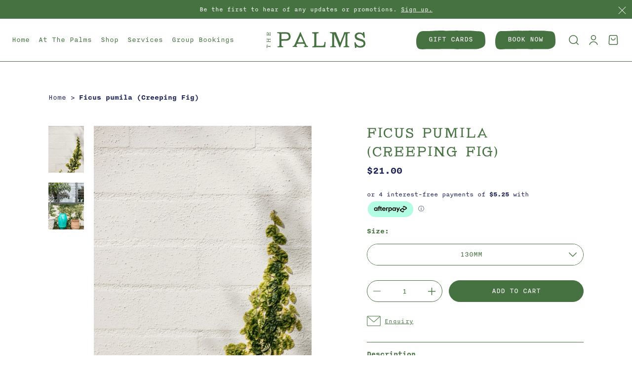

--- FILE ---
content_type: text/html; charset=utf-8
request_url: https://thepalmssydney.com.au/products/ficus-pumila
body_size: 51244
content:
<!doctype html>
<html class="no-js" lang="en">
<head>
  <meta charset="utf-8">
  <meta http-equiv="X-UA-Compatible" content="IE=edge">
  <meta name="viewport" content="width=device-width,initial-scale=1">
  <meta name="theme-color" content="">
  <link rel="canonical" href="https://thepalmssydney.com.au/products/ficus-pumila"><link rel="icon" type="image/png" href="//thepalmssydney.com.au/cdn/shop/files/the-palms-facvicon-100px.png?crop=center&height=32&v=1694571056&width=32"><link rel="preconnect" href="https://fonts.shopifycdn.com" crossorigin><title>
    Ficus pumila (Creeping Fig)
 &ndash; The Palms Sydney</title>

  
    <meta name="description" content="Discover the Ficus pumila, a fast-growing vine known for its attractive, heart-shaped petite leaves and mature foliage. Ideal for covering walls and fences or as an indoor plant, thriving in the warmer temperatures. Regular pruning controls its growth, and it can be easily propagated by stem cuttings, ficus pumila is a">
  

  

<meta property="og:site_name" content="The Palms Sydney">
<meta property="og:url" content="https://thepalmssydney.com.au/products/ficus-pumila">
<meta property="og:title" content="Ficus pumila (Creeping Fig)">
<meta property="og:type" content="product">
<meta property="og:description" content="Discover the Ficus pumila, a fast-growing vine known for its attractive, heart-shaped petite leaves and mature foliage. Ideal for covering walls and fences or as an indoor plant, thriving in the warmer temperatures. Regular pruning controls its growth, and it can be easily propagated by stem cuttings, ficus pumila is a"><meta property="og:image" content="http://thepalmssydney.com.au/cdn/shop/files/TP-Venue-36.jpg?v=1719383519">
  <meta property="og:image:secure_url" content="https://thepalmssydney.com.au/cdn/shop/files/TP-Venue-36.jpg?v=1719383519">
  <meta property="og:image:width" content="1024">
  <meta property="og:image:height" content="1536"><meta property="og:price:amount" content="14.00">
  <meta property="og:price:currency" content="AUD"><meta name="twitter:card" content="summary_large_image">
<meta name="twitter:title" content="Ficus pumila (Creeping Fig)">
<meta name="twitter:description" content="Discover the Ficus pumila, a fast-growing vine known for its attractive, heart-shaped petite leaves and mature foliage. Ideal for covering walls and fences or as an indoor plant, thriving in the warmer temperatures. Regular pruning controls its growth, and it can be easily propagated by stem cuttings, ficus pumila is a">


  <script src="//thepalmssydney.com.au/cdn/shop/t/46/assets/constants.js?v=58251544750838685771765362111" defer="defer"></script>
  <script src="//thepalmssydney.com.au/cdn/shop/t/46/assets/pubsub.js?v=158357773527763999511765362132" defer="defer"></script>
  <script src="//thepalmssydney.com.au/cdn/shop/t/46/assets/global.js?v=38396746331825122921765362118" defer="defer"></script>
  <script src="//thepalmssydney.com.au/cdn/shop/t/46/assets/background-video.js?v=102219610967536095191765362076"></script>

  <script src="//thepalmssydney.com.au/cdn/shop/t/46/assets/jquery-3.3.1.min.js?v=89264165447073588911765362119"></script>
  <script src="//thepalmssydney.com.au/cdn/shop/t/46/assets/accordion.js?v=151354485433889426841765362075" defer="defer"></script>
  <script src="//thepalmssydney.com.au/cdn/shop/t/46/assets/burger-menu.js?v=87527678806044348811765362078" defer="defer"></script>
  <script src="//thepalmssydney.com.au/cdn/shop/t/46/assets/stickybits.js?v=59768980682674913721768380759"></script>
  <script src="//thepalmssydney.com.au/cdn/shop/t/46/assets/validation.js?v=162861495920023567451765362161" defer="defer"></script>
  <script src="//thepalmssydney.com.au/cdn/shop/t/46/assets/swiper-slider.min.js?v=132632064851748503681765362159"></script>

  <script src="https://cdn.jsdelivr.net/npm/js-cookie@3.0.5/dist/js.cookie.min.js"></script>
  <!-- Jarallax CSS -->
  <link href="https://cdn.jsdelivr.net/npm/jarallax@2/dist/jarallax.min.css" rel="stylesheet">

  <!-- Jarallax JS -->
  <script src="https://cdn.jsdelivr.net/npm/jarallax@2/dist/jarallax.min.js"></script>

  <!-- Jarallax JS: Optional video extension -->
  <script src="https://cdn.jsdelivr.net/npm/jarallax@2/dist/jarallax-video.min.js"></script><script src="//thepalmssydney.com.au/cdn/shop/t/46/assets/animations.js?v=88693664871331136111765362076" defer="defer"></script><script>window.performance && window.performance.mark && window.performance.mark('shopify.content_for_header.start');</script><meta name="facebook-domain-verification" content="jxfwr3vmjb09v36507na7c27nkp09n">
<meta name="google-site-verification" content="-iOXcFDFf6OgabaDvxkCJvLX1ahYS29bkUOG5elL9JA">
<meta id="shopify-digital-wallet" name="shopify-digital-wallet" content="/79995175193/digital_wallets/dialog">
<meta name="shopify-checkout-api-token" content="eae78fd68a177bf456cf16b9a8162f0c">
<meta id="in-context-paypal-metadata" data-shop-id="79995175193" data-venmo-supported="false" data-environment="production" data-locale="en_US" data-paypal-v4="true" data-currency="AUD">
<link rel="alternate" type="application/json+oembed" href="https://thepalmssydney.com.au/products/ficus-pumila.oembed">
<script async="async" src="/checkouts/internal/preloads.js?locale=en-AU"></script>
<link rel="preconnect" href="https://shop.app" crossorigin="anonymous">
<script async="async" src="https://shop.app/checkouts/internal/preloads.js?locale=en-AU&shop_id=79995175193" crossorigin="anonymous"></script>
<script id="apple-pay-shop-capabilities" type="application/json">{"shopId":79995175193,"countryCode":"AU","currencyCode":"AUD","merchantCapabilities":["supports3DS"],"merchantId":"gid:\/\/shopify\/Shop\/79995175193","merchantName":"The Palms Sydney","requiredBillingContactFields":["postalAddress","email","phone"],"requiredShippingContactFields":["postalAddress","email","phone"],"shippingType":"shipping","supportedNetworks":["visa","masterCard","amex","jcb"],"total":{"type":"pending","label":"The Palms Sydney","amount":"1.00"},"shopifyPaymentsEnabled":true,"supportsSubscriptions":true}</script>
<script id="shopify-features" type="application/json">{"accessToken":"eae78fd68a177bf456cf16b9a8162f0c","betas":["rich-media-storefront-analytics"],"domain":"thepalmssydney.com.au","predictiveSearch":true,"shopId":79995175193,"locale":"en"}</script>
<script>var Shopify = Shopify || {};
Shopify.shop = "palms-develop.myshopify.com";
Shopify.locale = "en";
Shopify.currency = {"active":"AUD","rate":"1.0"};
Shopify.country = "AU";
Shopify.theme = {"name":"LIVE_04_02__remove_inactive_products_dropdown","id":184114184473,"schema_name":"Dawn","schema_version":"11.0.0","theme_store_id":887,"role":"main"};
Shopify.theme.handle = "null";
Shopify.theme.style = {"id":null,"handle":null};
Shopify.cdnHost = "thepalmssydney.com.au/cdn";
Shopify.routes = Shopify.routes || {};
Shopify.routes.root = "/";</script>
<script type="module">!function(o){(o.Shopify=o.Shopify||{}).modules=!0}(window);</script>
<script>!function(o){function n(){var o=[];function n(){o.push(Array.prototype.slice.apply(arguments))}return n.q=o,n}var t=o.Shopify=o.Shopify||{};t.loadFeatures=n(),t.autoloadFeatures=n()}(window);</script>
<script>
  window.ShopifyPay = window.ShopifyPay || {};
  window.ShopifyPay.apiHost = "shop.app\/pay";
  window.ShopifyPay.redirectState = null;
</script>
<script id="shop-js-analytics" type="application/json">{"pageType":"product"}</script>
<script defer="defer" async type="module" src="//thepalmssydney.com.au/cdn/shopifycloud/shop-js/modules/v2/client.init-shop-cart-sync_C5BV16lS.en.esm.js"></script>
<script defer="defer" async type="module" src="//thepalmssydney.com.au/cdn/shopifycloud/shop-js/modules/v2/chunk.common_CygWptCX.esm.js"></script>
<script type="module">
  await import("//thepalmssydney.com.au/cdn/shopifycloud/shop-js/modules/v2/client.init-shop-cart-sync_C5BV16lS.en.esm.js");
await import("//thepalmssydney.com.au/cdn/shopifycloud/shop-js/modules/v2/chunk.common_CygWptCX.esm.js");

  window.Shopify.SignInWithShop?.initShopCartSync?.({"fedCMEnabled":true,"windoidEnabled":true});

</script>
<script>
  window.Shopify = window.Shopify || {};
  if (!window.Shopify.featureAssets) window.Shopify.featureAssets = {};
  window.Shopify.featureAssets['shop-js'] = {"shop-cart-sync":["modules/v2/client.shop-cart-sync_ZFArdW7E.en.esm.js","modules/v2/chunk.common_CygWptCX.esm.js"],"init-fed-cm":["modules/v2/client.init-fed-cm_CmiC4vf6.en.esm.js","modules/v2/chunk.common_CygWptCX.esm.js"],"shop-button":["modules/v2/client.shop-button_tlx5R9nI.en.esm.js","modules/v2/chunk.common_CygWptCX.esm.js"],"shop-cash-offers":["modules/v2/client.shop-cash-offers_DOA2yAJr.en.esm.js","modules/v2/chunk.common_CygWptCX.esm.js","modules/v2/chunk.modal_D71HUcav.esm.js"],"init-windoid":["modules/v2/client.init-windoid_sURxWdc1.en.esm.js","modules/v2/chunk.common_CygWptCX.esm.js"],"shop-toast-manager":["modules/v2/client.shop-toast-manager_ClPi3nE9.en.esm.js","modules/v2/chunk.common_CygWptCX.esm.js"],"init-shop-email-lookup-coordinator":["modules/v2/client.init-shop-email-lookup-coordinator_B8hsDcYM.en.esm.js","modules/v2/chunk.common_CygWptCX.esm.js"],"init-shop-cart-sync":["modules/v2/client.init-shop-cart-sync_C5BV16lS.en.esm.js","modules/v2/chunk.common_CygWptCX.esm.js"],"avatar":["modules/v2/client.avatar_BTnouDA3.en.esm.js"],"pay-button":["modules/v2/client.pay-button_FdsNuTd3.en.esm.js","modules/v2/chunk.common_CygWptCX.esm.js"],"init-customer-accounts":["modules/v2/client.init-customer-accounts_DxDtT_ad.en.esm.js","modules/v2/client.shop-login-button_C5VAVYt1.en.esm.js","modules/v2/chunk.common_CygWptCX.esm.js","modules/v2/chunk.modal_D71HUcav.esm.js"],"init-shop-for-new-customer-accounts":["modules/v2/client.init-shop-for-new-customer-accounts_ChsxoAhi.en.esm.js","modules/v2/client.shop-login-button_C5VAVYt1.en.esm.js","modules/v2/chunk.common_CygWptCX.esm.js","modules/v2/chunk.modal_D71HUcav.esm.js"],"shop-login-button":["modules/v2/client.shop-login-button_C5VAVYt1.en.esm.js","modules/v2/chunk.common_CygWptCX.esm.js","modules/v2/chunk.modal_D71HUcav.esm.js"],"init-customer-accounts-sign-up":["modules/v2/client.init-customer-accounts-sign-up_CPSyQ0Tj.en.esm.js","modules/v2/client.shop-login-button_C5VAVYt1.en.esm.js","modules/v2/chunk.common_CygWptCX.esm.js","modules/v2/chunk.modal_D71HUcav.esm.js"],"shop-follow-button":["modules/v2/client.shop-follow-button_Cva4Ekp9.en.esm.js","modules/v2/chunk.common_CygWptCX.esm.js","modules/v2/chunk.modal_D71HUcav.esm.js"],"checkout-modal":["modules/v2/client.checkout-modal_BPM8l0SH.en.esm.js","modules/v2/chunk.common_CygWptCX.esm.js","modules/v2/chunk.modal_D71HUcav.esm.js"],"lead-capture":["modules/v2/client.lead-capture_Bi8yE_yS.en.esm.js","modules/v2/chunk.common_CygWptCX.esm.js","modules/v2/chunk.modal_D71HUcav.esm.js"],"shop-login":["modules/v2/client.shop-login_D6lNrXab.en.esm.js","modules/v2/chunk.common_CygWptCX.esm.js","modules/v2/chunk.modal_D71HUcav.esm.js"],"payment-terms":["modules/v2/client.payment-terms_CZxnsJam.en.esm.js","modules/v2/chunk.common_CygWptCX.esm.js","modules/v2/chunk.modal_D71HUcav.esm.js"]};
</script>
<script>(function() {
  var isLoaded = false;
  function asyncLoad() {
    if (isLoaded) return;
    isLoaded = true;
    var urls = ["https:\/\/app.marsello.com\/Portal\/Custom\/FormScriptToInstall\/636c9979060e6ec32f8986fe?aProvId=64ed7397157cc6b6bc314879\u0026formId=64fe83122b7db45a942de4c9\u0026shop=palms-develop.myshopify.com"];
    for (var i = 0; i < urls.length; i++) {
      var s = document.createElement('script');
      s.type = 'text/javascript';
      s.async = true;
      s.src = urls[i];
      var x = document.getElementsByTagName('script')[0];
      x.parentNode.insertBefore(s, x);
    }
  };
  if(window.attachEvent) {
    window.attachEvent('onload', asyncLoad);
  } else {
    window.addEventListener('load', asyncLoad, false);
  }
})();</script>
<script id="__st">var __st={"a":79995175193,"offset":39600,"reqid":"e52159a9-002d-4541-a5ad-4d9b2a4a4e2e-1768647673","pageurl":"thepalmssydney.com.au\/products\/ficus-pumila","u":"c35c149d043a","p":"product","rtyp":"product","rid":9550040695065};</script>
<script>window.ShopifyPaypalV4VisibilityTracking = true;</script>
<script id="captcha-bootstrap">!function(){'use strict';const t='contact',e='account',n='new_comment',o=[[t,t],['blogs',n],['comments',n],[t,'customer']],c=[[e,'customer_login'],[e,'guest_login'],[e,'recover_customer_password'],[e,'create_customer']],r=t=>t.map((([t,e])=>`form[action*='/${t}']:not([data-nocaptcha='true']) input[name='form_type'][value='${e}']`)).join(','),a=t=>()=>t?[...document.querySelectorAll(t)].map((t=>t.form)):[];function s(){const t=[...o],e=r(t);return a(e)}const i='password',u='form_key',d=['recaptcha-v3-token','g-recaptcha-response','h-captcha-response',i],f=()=>{try{return window.sessionStorage}catch{return}},m='__shopify_v',_=t=>t.elements[u];function p(t,e,n=!1){try{const o=window.sessionStorage,c=JSON.parse(o.getItem(e)),{data:r}=function(t){const{data:e,action:n}=t;return t[m]||n?{data:e,action:n}:{data:t,action:n}}(c);for(const[e,n]of Object.entries(r))t.elements[e]&&(t.elements[e].value=n);n&&o.removeItem(e)}catch(o){console.error('form repopulation failed',{error:o})}}const l='form_type',E='cptcha';function T(t){t.dataset[E]=!0}const w=window,h=w.document,L='Shopify',v='ce_forms',y='captcha';let A=!1;((t,e)=>{const n=(g='f06e6c50-85a8-45c8-87d0-21a2b65856fe',I='https://cdn.shopify.com/shopifycloud/storefront-forms-hcaptcha/ce_storefront_forms_captcha_hcaptcha.v1.5.2.iife.js',D={infoText:'Protected by hCaptcha',privacyText:'Privacy',termsText:'Terms'},(t,e,n)=>{const o=w[L][v],c=o.bindForm;if(c)return c(t,g,e,D).then(n);var r;o.q.push([[t,g,e,D],n]),r=I,A||(h.body.append(Object.assign(h.createElement('script'),{id:'captcha-provider',async:!0,src:r})),A=!0)});var g,I,D;w[L]=w[L]||{},w[L][v]=w[L][v]||{},w[L][v].q=[],w[L][y]=w[L][y]||{},w[L][y].protect=function(t,e){n(t,void 0,e),T(t)},Object.freeze(w[L][y]),function(t,e,n,w,h,L){const[v,y,A,g]=function(t,e,n){const i=e?o:[],u=t?c:[],d=[...i,...u],f=r(d),m=r(i),_=r(d.filter((([t,e])=>n.includes(e))));return[a(f),a(m),a(_),s()]}(w,h,L),I=t=>{const e=t.target;return e instanceof HTMLFormElement?e:e&&e.form},D=t=>v().includes(t);t.addEventListener('submit',(t=>{const e=I(t);if(!e)return;const n=D(e)&&!e.dataset.hcaptchaBound&&!e.dataset.recaptchaBound,o=_(e),c=g().includes(e)&&(!o||!o.value);(n||c)&&t.preventDefault(),c&&!n&&(function(t){try{if(!f())return;!function(t){const e=f();if(!e)return;const n=_(t);if(!n)return;const o=n.value;o&&e.removeItem(o)}(t);const e=Array.from(Array(32),(()=>Math.random().toString(36)[2])).join('');!function(t,e){_(t)||t.append(Object.assign(document.createElement('input'),{type:'hidden',name:u})),t.elements[u].value=e}(t,e),function(t,e){const n=f();if(!n)return;const o=[...t.querySelectorAll(`input[type='${i}']`)].map((({name:t})=>t)),c=[...d,...o],r={};for(const[a,s]of new FormData(t).entries())c.includes(a)||(r[a]=s);n.setItem(e,JSON.stringify({[m]:1,action:t.action,data:r}))}(t,e)}catch(e){console.error('failed to persist form',e)}}(e),e.submit())}));const S=(t,e)=>{t&&!t.dataset[E]&&(n(t,e.some((e=>e===t))),T(t))};for(const o of['focusin','change'])t.addEventListener(o,(t=>{const e=I(t);D(e)&&S(e,y())}));const B=e.get('form_key'),M=e.get(l),P=B&&M;t.addEventListener('DOMContentLoaded',(()=>{const t=y();if(P)for(const e of t)e.elements[l].value===M&&p(e,B);[...new Set([...A(),...v().filter((t=>'true'===t.dataset.shopifyCaptcha))])].forEach((e=>S(e,t)))}))}(h,new URLSearchParams(w.location.search),n,t,e,['guest_login'])})(!0,!0)}();</script>
<script integrity="sha256-4kQ18oKyAcykRKYeNunJcIwy7WH5gtpwJnB7kiuLZ1E=" data-source-attribution="shopify.loadfeatures" defer="defer" src="//thepalmssydney.com.au/cdn/shopifycloud/storefront/assets/storefront/load_feature-a0a9edcb.js" crossorigin="anonymous"></script>
<script crossorigin="anonymous" defer="defer" src="//thepalmssydney.com.au/cdn/shopifycloud/storefront/assets/shopify_pay/storefront-65b4c6d7.js?v=20250812"></script>
<script data-source-attribution="shopify.dynamic_checkout.dynamic.init">var Shopify=Shopify||{};Shopify.PaymentButton=Shopify.PaymentButton||{isStorefrontPortableWallets:!0,init:function(){window.Shopify.PaymentButton.init=function(){};var t=document.createElement("script");t.src="https://thepalmssydney.com.au/cdn/shopifycloud/portable-wallets/latest/portable-wallets.en.js",t.type="module",document.head.appendChild(t)}};
</script>
<script data-source-attribution="shopify.dynamic_checkout.buyer_consent">
  function portableWalletsHideBuyerConsent(e){var t=document.getElementById("shopify-buyer-consent"),n=document.getElementById("shopify-subscription-policy-button");t&&n&&(t.classList.add("hidden"),t.setAttribute("aria-hidden","true"),n.removeEventListener("click",e))}function portableWalletsShowBuyerConsent(e){var t=document.getElementById("shopify-buyer-consent"),n=document.getElementById("shopify-subscription-policy-button");t&&n&&(t.classList.remove("hidden"),t.removeAttribute("aria-hidden"),n.addEventListener("click",e))}window.Shopify?.PaymentButton&&(window.Shopify.PaymentButton.hideBuyerConsent=portableWalletsHideBuyerConsent,window.Shopify.PaymentButton.showBuyerConsent=portableWalletsShowBuyerConsent);
</script>
<script data-source-attribution="shopify.dynamic_checkout.cart.bootstrap">document.addEventListener("DOMContentLoaded",(function(){function t(){return document.querySelector("shopify-accelerated-checkout-cart, shopify-accelerated-checkout")}if(t())Shopify.PaymentButton.init();else{new MutationObserver((function(e,n){t()&&(Shopify.PaymentButton.init(),n.disconnect())})).observe(document.body,{childList:!0,subtree:!0})}}));
</script>
<link id="shopify-accelerated-checkout-styles" rel="stylesheet" media="screen" href="https://thepalmssydney.com.au/cdn/shopifycloud/portable-wallets/latest/accelerated-checkout-backwards-compat.css" crossorigin="anonymous">
<style id="shopify-accelerated-checkout-cart">
        #shopify-buyer-consent {
  margin-top: 1em;
  display: inline-block;
  width: 100%;
}

#shopify-buyer-consent.hidden {
  display: none;
}

#shopify-subscription-policy-button {
  background: none;
  border: none;
  padding: 0;
  text-decoration: underline;
  font-size: inherit;
  cursor: pointer;
}

#shopify-subscription-policy-button::before {
  box-shadow: none;
}

      </style>

<script>window.performance && window.performance.mark && window.performance.mark('shopify.content_for_header.end');</script>

  <link rel="stylesheet" href="https://cdn.jsdelivr.net/npm/swiper@10/swiper-bundle.min.css">
  <link rel="stylesheet" href="https://use.typekit.net/trn5lzf.css">
  <link href="//thepalmssydney.com.au/cdn/shop/t/46/assets/fonts.css?v=162486750467280944441765362116" rel="stylesheet" type="text/css" media="all" />
  <link href="//thepalmssydney.com.au/cdn/shop/t/46/assets/accordion.css?v=34387335363708635781765362075" rel="stylesheet" type="text/css" media="all" />

  <script src="https://cdn.jsdelivr.net/npm/swiper@10/swiper-bundle.min.js"></script>

  <style data-shopify>
    @font-face {
  font-family: Assistant;
  font-weight: 400;
  font-style: normal;
  font-display: swap;
  src: url("//thepalmssydney.com.au/cdn/fonts/assistant/assistant_n4.9120912a469cad1cc292572851508ca49d12e768.woff2") format("woff2"),
       url("//thepalmssydney.com.au/cdn/fonts/assistant/assistant_n4.6e9875ce64e0fefcd3f4446b7ec9036b3ddd2985.woff") format("woff");
}

    @font-face {
  font-family: Assistant;
  font-weight: 700;
  font-style: normal;
  font-display: swap;
  src: url("//thepalmssydney.com.au/cdn/fonts/assistant/assistant_n7.bf44452348ec8b8efa3aa3068825305886b1c83c.woff2") format("woff2"),
       url("//thepalmssydney.com.au/cdn/fonts/assistant/assistant_n7.0c887fee83f6b3bda822f1150b912c72da0f7b64.woff") format("woff");
}

    
    
    @font-face {
  font-family: Assistant;
  font-weight: 400;
  font-style: normal;
  font-display: swap;
  src: url("//thepalmssydney.com.au/cdn/fonts/assistant/assistant_n4.9120912a469cad1cc292572851508ca49d12e768.woff2") format("woff2"),
       url("//thepalmssydney.com.au/cdn/fonts/assistant/assistant_n4.6e9875ce64e0fefcd3f4446b7ec9036b3ddd2985.woff") format("woff");
}


    
      :root,
      .color-background-1 {
      --color-background: 255,255,255;
      
        --gradient-background: #ffffff;
      
      --color-foreground: 18,18,18;
      --color-shadow: 18,18,18;
      --color-button: 18,18,18;
      --color-button-text: 255,255,255;
      --color-secondary-button: 255,255,255;
      --color-secondary-button-text: 18,18,18;
      --color-link: 18,18,18;
      --color-badge-foreground: 18,18,18;
      --color-badge-background: 255,255,255;
      --color-badge-border: 18,18,18;
      --payment-terms-background-color: rgb(255 255 255);

      --color-green-dark: #3A6337;
      --color-green: #467241;
      --color-green-light: #b2d1ae;
      --color-black: #121212;
      --color-beige: #F8F0E5;
      --color-blue: #1F2558;
      --color-yellow: #E8CD60;
      --color-orange: #E59164;
      --color-white: #fff;
      --color-red: #cc2a24;
      --color-pink: #e67470;
      }
    
      
      .color-background-2 {
      --color-background: 243,243,243;
      
        --gradient-background: #f3f3f3;
      
      --color-foreground: 18,18,18;
      --color-shadow: 18,18,18;
      --color-button: 18,18,18;
      --color-button-text: 243,243,243;
      --color-secondary-button: 243,243,243;
      --color-secondary-button-text: 18,18,18;
      --color-link: 18,18,18;
      --color-badge-foreground: 18,18,18;
      --color-badge-background: 243,243,243;
      --color-badge-border: 18,18,18;
      --payment-terms-background-color: rgb(243 243 243);

      --color-green-dark: #3A6337;
      --color-green: #467241;
      --color-green-light: #b2d1ae;
      --color-black: #121212;
      --color-beige: #F8F0E5;
      --color-blue: #1F2558;
      --color-yellow: #E8CD60;
      --color-orange: #E59164;
      --color-white: #fff;
      --color-red: #cc2a24;
      --color-pink: #e67470;
      }
    
      
      .color-inverse {
      --color-background: 36,40,51;
      
        --gradient-background: #242833;
      
      --color-foreground: 255,255,255;
      --color-shadow: 18,18,18;
      --color-button: 255,255,255;
      --color-button-text: 0,0,0;
      --color-secondary-button: 36,40,51;
      --color-secondary-button-text: 255,255,255;
      --color-link: 255,255,255;
      --color-badge-foreground: 255,255,255;
      --color-badge-background: 36,40,51;
      --color-badge-border: 255,255,255;
      --payment-terms-background-color: rgb(36 40 51);

      --color-green-dark: #3A6337;
      --color-green: #467241;
      --color-green-light: #b2d1ae;
      --color-black: #121212;
      --color-beige: #F8F0E5;
      --color-blue: #1F2558;
      --color-yellow: #E8CD60;
      --color-orange: #E59164;
      --color-white: #fff;
      --color-red: #cc2a24;
      --color-pink: #e67470;
      }
    
      
      .color-accent-1 {
      --color-background: 18,18,18;
      
        --gradient-background: #121212;
      
      --color-foreground: 255,255,255;
      --color-shadow: 18,18,18;
      --color-button: 255,255,255;
      --color-button-text: 18,18,18;
      --color-secondary-button: 18,18,18;
      --color-secondary-button-text: 255,255,255;
      --color-link: 255,255,255;
      --color-badge-foreground: 255,255,255;
      --color-badge-background: 18,18,18;
      --color-badge-border: 255,255,255;
      --payment-terms-background-color: rgb(18 18 18);

      --color-green-dark: #3A6337;
      --color-green: #467241;
      --color-green-light: #b2d1ae;
      --color-black: #121212;
      --color-beige: #F8F0E5;
      --color-blue: #1F2558;
      --color-yellow: #E8CD60;
      --color-orange: #E59164;
      --color-white: #fff;
      --color-red: #cc2a24;
      --color-pink: #e67470;
      }
    
      
      .color-accent-2 {
      --color-background: 51,79,180;
      
        --gradient-background: #334fb4;
      
      --color-foreground: 255,255,255;
      --color-shadow: 18,18,18;
      --color-button: 255,255,255;
      --color-button-text: 51,79,180;
      --color-secondary-button: 51,79,180;
      --color-secondary-button-text: 255,255,255;
      --color-link: 255,255,255;
      --color-badge-foreground: 255,255,255;
      --color-badge-background: 51,79,180;
      --color-badge-border: 255,255,255;
      --payment-terms-background-color: rgb(51 79 180);

      --color-green-dark: #3A6337;
      --color-green: #467241;
      --color-green-light: #b2d1ae;
      --color-black: #121212;
      --color-beige: #F8F0E5;
      --color-blue: #1F2558;
      --color-yellow: #E8CD60;
      --color-orange: #E59164;
      --color-white: #fff;
      --color-red: #cc2a24;
      --color-pink: #e67470;
      }
    

    body, .color-background-1, .color-background-2, .color-inverse, .color-accent-1, .color-accent-2 {
    color: rgba(var(--color-foreground), 0.75);
    background-color: rgb(var(--color-background));
    }

    :root {
    --font-body-family: 'Nitti', Assistant, sans-serif;
    --font-body-style: normal;
    --font-body-weight: 400;
    --font-body-weight-bold: 700;

    --font-heading-family: 'cn_typewriter', Assistant, sans-serif;
    --font-heading-style: normal;
    --font-heading-weight: 400;

    --font-body-scale: 1.0;
    --font-heading-scale: 1.0;

    --media-padding: px;
    --media-border-opacity: 0.05;
    --media-border-width: 1px;
    --media-radius: 0px;
    --media-shadow-opacity: 0.0;
    --media-shadow-horizontal-offset: 0px;
    --media-shadow-vertical-offset: 4px;
    --media-shadow-blur-radius: 5px;
    --media-shadow-visible: 0;

    --page-width: 1500px;
    --page-width-margin: 0rem;

    --product-card-image-padding: 0.0rem;
    --product-card-corner-radius: 0.0rem;
    --product-card-text-alignment: left;
    --product-card-border-width: 0.0rem;
    --product-card-border-opacity: 0.1;
    --product-card-shadow-opacity: 0.0;
    --product-card-shadow-visible: 0;
    --product-card-shadow-horizontal-offset: 0.0rem;
    --product-card-shadow-vertical-offset: 0.4rem;
    --product-card-shadow-blur-radius: 0.5rem;

    --collection-card-image-padding: 0.0rem;
    --collection-card-corner-radius: 0.0rem;
    --collection-card-text-alignment: left;
    --collection-card-border-width: 0.0rem;
    --collection-card-border-opacity: 0.1;
    --collection-card-shadow-opacity: 0.0;
    --collection-card-shadow-visible: 0;
    --collection-card-shadow-horizontal-offset: 0.0rem;
    --collection-card-shadow-vertical-offset: 0.4rem;
    --collection-card-shadow-blur-radius: 0.5rem;

    --blog-card-image-padding: 0.0rem;
    --blog-card-corner-radius: 0.0rem;
    --blog-card-text-alignment: left;
    --blog-card-border-width: 0.0rem;
    --blog-card-border-opacity: 0.1;
    --blog-card-shadow-opacity: 0.0;
    --blog-card-shadow-visible: 0;
    --blog-card-shadow-horizontal-offset: 0.0rem;
    --blog-card-shadow-vertical-offset: 0.4rem;
    --blog-card-shadow-blur-radius: 0.5rem;

    --badge-corner-radius: 4.0rem;

    --popup-border-width: 1px;
    --popup-border-opacity: 0.1;
    --popup-corner-radius: 0px;
    --popup-shadow-opacity: 0.05;
    --popup-shadow-horizontal-offset: 0px;
    --popup-shadow-vertical-offset: 4px;
    --popup-shadow-blur-radius: 5px;

    --drawer-border-width: 1px;
    --drawer-border-opacity: 0.1;
    --drawer-shadow-opacity: 0.0;
    --drawer-shadow-horizontal-offset: 0px;
    --drawer-shadow-vertical-offset: 4px;
    --drawer-shadow-blur-radius: 5px;

    --spacing-sections-desktop: 0px;
    --spacing-sections-mobile: 0px;

    --grid-desktop-vertical-spacing: 24px;
    --grid-desktop-horizontal-spacing: 24px;
    --grid-mobile-vertical-spacing: 12px;
    --grid-mobile-horizontal-spacing: 12px;

    --text-boxes-border-opacity: 0.1;
    --text-boxes-border-width: 0px;
    --text-boxes-radius: 0px;
    --text-boxes-shadow-opacity: 0.0;
    --text-boxes-shadow-visible: 0;
    --text-boxes-shadow-horizontal-offset: 0px;
    --text-boxes-shadow-vertical-offset: 4px;
    --text-boxes-shadow-blur-radius: 5px;

    --buttons-radius: 0px;
    --buttons-radius-outset: 0px;
    --buttons-border-width: 1px;
    --buttons-border-opacity: 1.0;
    --buttons-shadow-opacity: 0.0;
    --buttons-shadow-visible: 0;
    --buttons-shadow-horizontal-offset: 0px;
    --buttons-shadow-vertical-offset: 4px;
    --buttons-shadow-blur-radius: 5px;
    --buttons-border-offset: 0px;

    --inputs-radius: 0px;
    --inputs-border-width: 1px;
    --inputs-border-opacity: 0.55;
    --inputs-shadow-opacity: 0.0;
    --inputs-shadow-horizontal-offset: 0px;
    --inputs-margin-offset: 0px;
    --inputs-shadow-vertical-offset: 4px;
    --inputs-shadow-blur-radius: 5px;
    --inputs-radius-outset: 0px;

    --variant-pills-radius: 40px;
    --variant-pills-border-width: 1px;
    --variant-pills-border-opacity: 0.55;
    --variant-pills-shadow-opacity: 0.0;
    --variant-pills-shadow-horizontal-offset: 0px;
    --variant-pills-shadow-vertical-offset: 4px;
    --variant-pills-shadow-blur-radius: 5px;
    }

    *,
    *::before,
    *::after {
    box-sizing: inherit;
    }

    html {
    box-sizing: border-box;
    font-size: calc(var(--font-body-scale) * 62.5%);
    height: 100%;
    }

    body {
    scroll-behavior: smooth;
    display: grid;
    grid-template-rows: auto auto 1fr auto;
    grid-template-columns: 100%;
    min-height: 100%;
    margin: 0;
    font-size: 16px;
    line-height: 1.5625;
    font-family: var(--font-body-family);
    font-style: var(--font-body-style);
    font-weight: var(--font-body-weight);
    color: var(--color-blue);
    }

    body p {
    letter-spacing: 0.64px;
    }

    @media screen and (min-width: 750px) {
    body {
    font-size: 15px;
    line-height: 1.5333;
    }
    body p {
    letter-spacing: 0.60px;
    }
    }

    @media screen and (min-width: 1537px) {
    body {
    font-size: 17px;
    line-height: 1.529;
    }
    body p {
    letter-spacing: 0.68px;
    }
    }
  </style>

  <link href="//thepalmssydney.com.au/cdn/shop/t/46/assets/base.css?v=123556416806894089211765362076" rel="stylesheet" type="text/css" media="all" />
<link rel="preload" as="font" href="//thepalmssydney.com.au/cdn/fonts/assistant/assistant_n4.9120912a469cad1cc292572851508ca49d12e768.woff2" type="font/woff2" crossorigin><link rel="preload" as="font" href="//thepalmssydney.com.au/cdn/fonts/assistant/assistant_n4.9120912a469cad1cc292572851508ca49d12e768.woff2" type="font/woff2" crossorigin><link
      rel="stylesheet"
      href="//thepalmssydney.com.au/cdn/shop/t/46/assets/component-predictive-search.css?v=90090657656491518321765362102"
      media="print"
      onload="this.media='all'"
    ><script>
    document.documentElement.className = document.documentElement.className.replace('no-js', 'js');
    if (Shopify.designMode) {
      document.documentElement.classList.add('shopify-design-mode');
    }
  </script>

  
<!-- BEGIN app block: shopify://apps/klaviyo-email-marketing-sms/blocks/klaviyo-onsite-embed/2632fe16-c075-4321-a88b-50b567f42507 -->












  <script async src="https://static.klaviyo.com/onsite/js/WyrrVQ/klaviyo.js?company_id=WyrrVQ"></script>
  <script>!function(){if(!window.klaviyo){window._klOnsite=window._klOnsite||[];try{window.klaviyo=new Proxy({},{get:function(n,i){return"push"===i?function(){var n;(n=window._klOnsite).push.apply(n,arguments)}:function(){for(var n=arguments.length,o=new Array(n),w=0;w<n;w++)o[w]=arguments[w];var t="function"==typeof o[o.length-1]?o.pop():void 0,e=new Promise((function(n){window._klOnsite.push([i].concat(o,[function(i){t&&t(i),n(i)}]))}));return e}}})}catch(n){window.klaviyo=window.klaviyo||[],window.klaviyo.push=function(){var n;(n=window._klOnsite).push.apply(n,arguments)}}}}();</script>

  
    <script id="viewed_product">
      if (item == null) {
        var _learnq = _learnq || [];

        var MetafieldReviews = null
        var MetafieldYotpoRating = null
        var MetafieldYotpoCount = null
        var MetafieldLooxRating = null
        var MetafieldLooxCount = null
        var okendoProduct = null
        var okendoProductReviewCount = null
        var okendoProductReviewAverageValue = null
        try {
          // The following fields are used for Customer Hub recently viewed in order to add reviews.
          // This information is not part of __kla_viewed. Instead, it is part of __kla_viewed_reviewed_items
          MetafieldReviews = {};
          MetafieldYotpoRating = null
          MetafieldYotpoCount = null
          MetafieldLooxRating = null
          MetafieldLooxCount = null

          okendoProduct = null
          // If the okendo metafield is not legacy, it will error, which then requires the new json formatted data
          if (okendoProduct && 'error' in okendoProduct) {
            okendoProduct = null
          }
          okendoProductReviewCount = okendoProduct ? okendoProduct.reviewCount : null
          okendoProductReviewAverageValue = okendoProduct ? okendoProduct.reviewAverageValue : null
        } catch (error) {
          console.error('Error in Klaviyo onsite reviews tracking:', error);
        }

        var item = {
          Name: "Ficus pumila (Creeping Fig)",
          ProductID: 9550040695065,
          Categories: ["Indoor","Outdoor","Plants"],
          ImageURL: "https://thepalmssydney.com.au/cdn/shop/files/TP-Venue-36_grande.jpg?v=1719383519",
          URL: "https://thepalmssydney.com.au/products/ficus-pumila",
          Brand: "Not specified",
          Price: "$14.00",
          Value: "14.00",
          CompareAtPrice: "$0.00"
        };
        _learnq.push(['track', 'Viewed Product', item]);
        _learnq.push(['trackViewedItem', {
          Title: item.Name,
          ItemId: item.ProductID,
          Categories: item.Categories,
          ImageUrl: item.ImageURL,
          Url: item.URL,
          Metadata: {
            Brand: item.Brand,
            Price: item.Price,
            Value: item.Value,
            CompareAtPrice: item.CompareAtPrice
          },
          metafields:{
            reviews: MetafieldReviews,
            yotpo:{
              rating: MetafieldYotpoRating,
              count: MetafieldYotpoCount,
            },
            loox:{
              rating: MetafieldLooxRating,
              count: MetafieldLooxCount,
            },
            okendo: {
              rating: okendoProductReviewAverageValue,
              count: okendoProductReviewCount,
            }
          }
        }]);
      }
    </script>
  




  <script>
    window.klaviyoReviewsProductDesignMode = false
  </script>







<!-- END app block --><!-- BEGIN app block: shopify://apps/hulk-form-builder/blocks/app-embed/b6b8dd14-356b-4725-a4ed-77232212b3c3 --><!-- BEGIN app snippet: hulkapps-formbuilder-theme-ext --><script type="text/javascript">
  
  if (typeof window.formbuilder_customer != "object") {
        window.formbuilder_customer = {}
  }

  window.hulkFormBuilder = {
    form_data: {"form_4nOhSDBg_B2R8Y1Ew1Jy6A":{"uuid":"4nOhSDBg_B2R8Y1Ew1Jy6A","form_name":"Walk + Talk Enquiry Form","form_data":{"div_back_gradient_1":"#fff","div_back_gradient_2":"#fff","back_color":"#fff","form_title":"\u003ch3 class=\"ws-registration-form__heading\"\u003e\u003cspan style=\"color:#056c32;\"\u003eCONTACT DETAILS\u003c\/span\u003e\u003c\/h3\u003e\n","form_submit":"ENQUIRE NOW","after_submit":"hideAndmessage","after_submit_msg":"","captcha_enable":"no","label_style":"inlineLabels","input_border_radius":"1","back_type":"transparent","input_back_color":"transparent","input_back_color_hover":"transparent","back_shadow":"none","label_font_clr":"#056c32","input_font_clr":"#056c32","button_align":"leftBtn","button_clr":"#fff","button_back_clr":"#056c32","button_border_radius":"30","form_width":"956px","form_border_size":0,"form_border_clr":"#c7c7c7","form_border_radius":"1","label_font_size":"15","input_font_size":"15","button_font_size":"20","form_padding":0,"input_border_color":"#056c32","input_border_color_hover":"#056c32","btn_border_clr":"#056c32","btn_border_size":"1","form_name":"Walk + Talk Enquiry Form","":"andrew@thepalmssydney.com.au","form_access_message":"\u003cp\u003ePlease login to access the form\u003cbr\u003eDo not have an account? Create account\u003c\/p\u003e","banner_img_width":"716","label_fonts_type":"Custom Fonts","label_custom_font_url":"https:\/\/cdn.shopify.com\/s\/files\/1\/0799\/9517\/5193\/files\/Nitti-Regular.woff","label_custom_font_name":"Nitti-Regular","input_fonts_type":"Custom Fonts","input_custom_font_name":"Nitti-Regular","input_custom_font_url":"https:\/\/cdn.shopify.com\/s\/files\/1\/0799\/9517\/5193\/files\/Nitti-Regular.woff","input_placeholder_clr":"#056c32","advance_css":".form-control.form-control__bottom-border{\nborder-width: 0 0 1px;\n    box-shadow: none;\npadding: 0;\nmin-height: 40px;\n}\n\n.ws-registration-form__heading {\nfont-size: 21px;\n    line-height: 27px;\n    letter-spacing: 2.1px;\n    margin: 38px 0 12px !important;\n    text-transform: uppercase;\n    font-family: 'cn_typewriter', Assistant, sans-serif;\n}\n\n@font-face {\n  font-family: 'cn_typewriter';\n  src: url('https:\/\/cdn.shopify.com\/s\/files\/1\/0799\/9517\/5193\/files\/cntypewriter-webfont.woff2?v=1728032774') format('woff2'),  url('https:\/\/cdn.shopify.com\/s\/files\/1\/0799\/9517\/5193\/files\/cntypewriter-webfont.woff') format('woff');\n  font-weight: bold;\n  font-style: normal;\n}\n\n.form_container .form-group.checkbox-multi {\npadding-top: 9px;\nmargin-bottom: 11px;\n}\n\n.form_generater_form_div .vertical {\n    margin-bottom: 3px;\n}\n\ntextarea.form-control.form-control__bottom-border {\n    min-height: 128px;\n    padding-top: 10px;\n}\n\n.form_submit_div {\nmargin-top: 23px;\npadding: 0 4px;\n}\n.form_submit_div .btn {\n    width: 220px;\n    height: 53px !important;\n    background: #056c32;\n    color: #fff !important;\n    font-size: 20px !important;\n    line-height: 24px !important;\n    letter-spacing: 0 !important;\n    border-radius: 50px !important;\n    transition: all .3s ease;\n    border: 1px solid #056c32 !important;\n    border-width: 0 0 1px !important;\n    font-family: Nitti-Regular;\n}\n.form_submit_div .btn:hover {\nbackground: #045B2A !important;\n    width: 228px;\n    margin: 0 -4px !important;\n    cursor: pointer;\n}","formElements":[{"type":"text","position":0,"label":"First Name","customClass":"form-control__bottom-border","halfwidth":"no","Conditions":{},"required":"yes","centerfield":"no","page_number":1},{"type":"text","position":1,"label":"Last Name","halfwidth":"no","Conditions":{},"required":"yes","page_number":1,"customClass":"form-control__bottom-border"},{"Conditions":{},"type":"text","position":2,"label":"Contact Number","required":"yes","page_number":1,"customClass":"form-control__bottom-border"},{"type":"email","position":3,"label":"Email Address","required":"yes","email_confirm":"yes","Conditions":{},"email_validate_field":"no","page_number":1,"customClass":"form-control__bottom-border"},{"Conditions":{},"type":"newdate","position":4,"label":"Preferred Palms Walk + Talk Date","required":"yes","date_limit":"yes","disable_future_dates":"no","page_number":1,"customClass":"form-control__bottom-border","dateFormat":"DD\/MM\/YYYY"},{"type":"textarea","position":5,"label":"Additional Information","required":"no","Conditions":{},"page_number":1,"customClass":"form-control__bottom-border"}]},"is_spam_form":false,"shop_uuid":"zwcKm7qN3FYciQM8swsf5g","shop_timezone":"Australia\/Sydney","shop_id":116340,"shop_is_after_submit_enabled":true,"shop_shopify_plan":"professional","shop_shopify_domain":"palms-develop.myshopify.com"},"form_mwmpn0y9bW8Ttl8S2b2FiA":{"uuid":"mwmpn0y9bW8Ttl8S2b2FiA","form_name":"Form GROUP BOOKINGS","form_data":{"div_back_gradient_1":"#fff","div_back_gradient_2":"#fff","back_color":"#fff","form_title":"\u003ch3 class=\"ws-registration-form__heading\"\u003e\u003cspan style=\"color:#056c32;\"\u003eCONTACT DETAILS\u003c\/span\u003e\u003c\/h3\u003e\n","form_submit":"ENQUIRE NOW","after_submit":"hideAndmessage","after_submit_msg":"","captcha_enable":"no","label_style":"inlineLabels","input_border_radius":"1","back_type":"transparent","input_back_color":"transparent","input_back_color_hover":"transparent","back_shadow":"none","label_font_clr":"#056c32","input_font_clr":"#056c32","button_align":"leftBtn","button_clr":"#fff","button_back_clr":"#056c32","button_border_radius":"30","form_width":"956px","form_border_size":0,"form_border_clr":"#c7c7c7","form_border_radius":"1","label_font_size":"15","input_font_size":"15","button_font_size":"20","form_padding":0,"input_border_color":"#056c32","input_border_color_hover":"#056c32","btn_border_clr":"#056c32","btn_border_size":"1","form_name":"Form GROUP BOOKINGS","":"thepalms@jjgroups.com.au","form_access_message":"\u003cp\u003ePlease login to access the form\u003cbr\u003eDo not have an account? Create account\u003c\/p\u003e","banner_img_width":"716","label_fonts_type":"Custom Fonts","label_custom_font_url":"https:\/\/cdn.shopify.com\/s\/files\/1\/0799\/9517\/5193\/files\/Nitti-Regular.woff","label_custom_font_name":"Nitti-Regular","input_fonts_type":"Custom Fonts","input_custom_font_name":"Nitti-Regular","input_custom_font_url":"https:\/\/cdn.shopify.com\/s\/files\/1\/0799\/9517\/5193\/files\/Nitti-Regular.woff","input_placeholder_clr":"#056c32","advance_css":".form-control.form-control__bottom-border{\nborder-width: 0 0 1px;\n    box-shadow: none;\npadding: 0;\nmin-height: 40px;\n}\n\n.ws-registration-form__heading {\nfont-size: 21px;\n    line-height: 27px;\n    letter-spacing: 2.1px;\n    margin: 38px 0 12px !important;\n    text-transform: uppercase;\n    font-family: 'cn_typewriter', Assistant, sans-serif;\n}\n\n@font-face {\n  font-family: 'cn_typewriter';\n  src: url('https:\/\/cdn.shopify.com\/s\/files\/1\/0799\/9517\/5193\/files\/cntypewriter-webfont.woff2?v=1728032774') format('woff2'),  url('https:\/\/cdn.shopify.com\/s\/files\/1\/0799\/9517\/5193\/files\/cntypewriter-webfont.woff') format('woff');\n  font-weight: bold;\n  font-style: normal;\n}\n\n.form_container .form-group.checkbox-multi {\npadding-top: 9px;\nmargin-bottom: 11px;\n}\n\n.form_generater_form_div .vertical {\n    margin-bottom: 3px;\n}\n\ntextarea.form-control.form-control__bottom-border {\n    min-height: 128px;\n    padding-top: 10px;\n}\n\n.form_submit_div {\nmargin-top: 23px;\npadding: 0 4px;\n}\n.form_submit_div .btn {\n    width: 220px;\n    height: 53px !important;\n    background: #056C32;\n    color: #fff !important;\n    font-size: 20px !important;\n    line-height: 24px !important;\n    letter-spacing: 0 !important;\n    border-radius: 50px !important;\n    transition: all .3s ease;\n    border: 1px solid #056C32 !important;\n    border-width: 0 0 1px !important;\n    font-family: Nitti-Regular;\n}\n.form_submit_div .btn:hover {\nbackground: #045B2A !important;\n    width: 228px;\n    margin: 0 -4px !important;\n    cursor: pointer;\n}","formElements":[{"type":"text","position":0,"label":"First Name","customClass":"form-control__bottom-border","halfwidth":"no","Conditions":{},"required":"yes","centerfield":"no","page_number":1},{"type":"text","position":1,"label":"Last Name","halfwidth":"no","Conditions":{},"required":"yes","page_number":1,"customClass":"form-control__bottom-border"},{"Conditions":{},"type":"text","position":2,"label":"Contact Number","required":"yes","page_number":1,"customClass":"form-control__bottom-border"},{"type":"email","position":3,"label":"Email Address","required":"yes","email_confirm":"yes","Conditions":{},"email_validate_field":"no","page_number":1,"customClass":"form-control__bottom-border"},{"Conditions":{},"type":"multipleCheckbox","position":4,"label":"Venue","values":"The Palms Eatery\nThe Palms Pavilions","elementCost":{},"align":"vertical","page_number":1},{"Conditions":{},"type":"multipleCheckbox","position":5,"label":"Type Of Enquiry","align":"vertical","values":"Private Function \/ Celebration\nBrand Activation  \/ Book Launch\nMedia \/ PR Enquiry\nConference\nPhotoshoot or Filming\nOther","elementCost":{},"required":"yes","other_for_multi_value":"yes","other_multi_checkbox_label":"Other","page_number":1,"customClass":"form-control__bottom-border"},{"Conditions":{},"type":"textarea","position":6,"label":"Number of Guests","page_number":1},{"Conditions":{},"type":"newdate","position":7,"label":"Preferred Date","required":"yes","date_limit":"yes","disable_future_dates":"no","page_number":1,"customClass":"form-control__bottom-border","dateFormat":"DD\/MM\/YYYY"},{"type":"textarea","position":8,"label":"Message","required":"no","Conditions":{},"page_number":1,"customClass":"form-control__bottom-border"}]},"is_spam_form":false,"shop_uuid":"zwcKm7qN3FYciQM8swsf5g","shop_timezone":"Australia\/Sydney","shop_id":116340,"shop_is_after_submit_enabled":true,"shop_shopify_plan":"Shopify","shop_shopify_domain":"palms-develop.myshopify.com"},"form_xvivyVZoiu4c89Tqopp-gQ":{"uuid":"xvivyVZoiu4c89Tqopp-gQ","form_name":"Garden Design \u0026 Styling Form","form_data":{"div_back_gradient_1":"#fff","div_back_gradient_2":"#fff","back_color":"#fff","form_title":"\u003ch3 class=\"ws-registration-form__heading\"\u003e\u003cspan style=\"color:#056c32;\"\u003eCONTACT DETAILS\u003c\/span\u003e\u003c\/h3\u003e\n","form_submit":"ENQUIRE NOW","after_submit":"hideAndmessage","after_submit_msg":"\u003cp\u003eThank you for getting in touch. We will respond to your enquiry soon.\u003c\/p\u003e\n","captcha_enable":"no","label_style":"inlineLabels","input_border_radius":"1","back_type":"transparent","input_back_color":"transparent","input_back_color_hover":"transparent","back_shadow":"none","label_font_clr":"#056c32","input_font_clr":"#056c32","button_align":"leftBtn","button_clr":"#fff","button_back_clr":"#056c32","button_border_radius":"30","form_width":"956px","form_border_size":0,"form_border_clr":"#c7c7c7","form_border_radius":"1","label_font_size":"15","input_font_size":"15","button_font_size":"20","form_padding":0,"input_border_color":"#056c32","input_border_color_hover":"#056c32","btn_border_clr":"#056c32","btn_border_size":"1","form_name":"Garden Design \u0026 Styling Form","":"andrew@thepalmssydney.com.au","form_access_message":"\u003cp\u003ePlease login to access the form\u003cbr\u003eDo not have an account? Create account\u003c\/p\u003e","banner_img_width":"716","label_fonts_type":"Custom Fonts","label_custom_font_url":"https:\/\/cdn.shopify.com\/s\/files\/1\/0799\/9517\/5193\/files\/Nitti-Regular.woff","label_custom_font_name":"Nitti-Regular","input_fonts_type":"Custom Fonts","input_custom_font_name":"Nitti-Regular","input_custom_font_url":"https:\/\/cdn.shopify.com\/s\/files\/1\/0799\/9517\/5193\/files\/Nitti-Regular.woff","input_placeholder_clr":"#056c32","advance_css":".form-control.form-control__bottom-border{\nborder-width: 0 0 1px;\n    box-shadow: none;\npadding: 0;\nmin-height: 40px;\n}\n\n.ws-registration-form__heading {\nfont-size: 21px;\n    line-height: 27px;\n    letter-spacing: 2.1px;\n    margin: 38px 0 12px !important;\n    text-transform: uppercase;\n    font-family: 'cn_typewriter', Assistant, sans-serif;\n}\n\n@font-face {\n  font-family: 'cn_typewriter';\n  src: url('https:\/\/cdn.shopify.com\/s\/files\/1\/0799\/9517\/5193\/files\/cntypewriter-webfont.woff2?v=1728032774') format('woff2'),  url('https:\/\/cdn.shopify.com\/s\/files\/1\/0799\/9517\/5193\/files\/cntypewriter-webfont.woff') format('woff');\n  font-weight: bold;\n  font-style: normal;\n}\n\n.form_container .form-group.checkbox-multi {\npadding-top: 9px;\nmargin-bottom: 11px;\n}\n\n.form_generater_form_div .vertical {\n    margin-bottom: 3px;\n}\n\ntextarea.form-control.form-control__bottom-border {\n    min-height: 128px;\n    padding-top: 10px;\n}\n\n.form_submit_div {\nmargin-top: 23px;\npadding: 0 4px;\n}\n.form_submit_div .btn {\n    width: 220px;\n    height: 53px !important;\n    background: #056C32;\n    color: #fff !important;\n    font-size: 20px !important;\n    line-height: 24px !important;\n    letter-spacing: 0 !important;\n    border-radius: 50px !important;\n    transition: all .3s ease;\n    border: 1px solid #056C32 !important;\n    border-width: 0 0 1px !important;\n    font-family: Nitti-Regular;\n}\n.form_submit_div .btn:hover {\nbackground: #045B2A !important;\n    width: 228px;\n    margin: 0 -4px !important;\n    cursor: pointer;\n}","formElements":[{"type":"text","position":0,"label":"First Name","customClass":"form-control__bottom-border","halfwidth":"no","Conditions":{},"required":"yes","centerfield":"no","page_number":1},{"type":"text","position":1,"label":"Last Name","halfwidth":"no","Conditions":{},"required":"yes","page_number":1,"customClass":"form-control__bottom-border"},{"Conditions":{},"type":"text","position":2,"label":"Contact Number","required":"yes","page_number":1,"customClass":"form-control__bottom-border"},{"type":"email","position":3,"label":"Email Address","required":"yes","email_confirm":"yes","Conditions":{},"email_validate_field":"no","page_number":1,"customClass":"form-control__bottom-border"},{"Conditions":{},"type":"text","position":4,"label":"Address","required":"yes","customClass":"form-control__bottom-border","page_number":1,"halfwidth":"yes"},{"Conditions":{},"type":"text","position":5,"label":"Suburb","required":"yes","halfwidth":"yes","customClass":"form-control__bottom-border","page_number":1},{"Conditions":{},"type":"select","position":6,"label":"State","values":"New South Wales\nACT\nQueensland\nNorthern Territory\nWestern Australia\nSouth Australia\nVictoria\nTasmania","elementCost":{},"halfwidth":"yes","customClass":"form-control__bottom-border","required":"yes","page_number":1},{"Conditions":{},"type":"text","position":7,"label":"Postcode","required":"yes","halfwidth":"yes","centerfield":"no","customClass":"form-control__bottom-border","page_number":1},{"Conditions":{},"type":"multipleCheckbox","position":8,"label":"Type Of Enquiry","align":"vertical","values":"In-Home Garden Consultation\nLandscape Design\nGarden Installation","elementCost":{},"required":"yes","other_for_multi_value":"yes","other_multi_checkbox_label":"Other","page_number":1,"customClass":"form-control__bottom-border"},{"type":"textarea","position":9,"label":"Additional information","required":"no","Conditions":{},"page_number":1,"customClass":"form-control__bottom-border"}]},"is_spam_form":false,"shop_uuid":"zwcKm7qN3FYciQM8swsf5g","shop_timezone":"Australia\/Sydney","shop_id":116340,"shop_is_after_submit_enabled":true,"shop_shopify_plan":"professional","shop_shopify_domain":"palms-develop.myshopify.com"}},
    shop_data: {"shop_zwcKm7qN3FYciQM8swsf5g":{"shop_uuid":"zwcKm7qN3FYciQM8swsf5g","shop_timezone":"Australia\/Sydney","shop_id":116340,"shop_is_after_submit_enabled":true,"shop_shopify_plan":"Shopify","shop_shopify_domain":"palms-develop.myshopify.com","shop_created_at":"2024-09-11T00:30:44.349Z","is_skip_metafield":false,"shop_deleted":false,"shop_disabled":false}},
    settings_data: {"shop_settings":{"shop_customise_msgs":[],"default_customise_msgs":{"is_required":"is required","thank_you":"Thank you! The form was submitted successfully.","processing":"Processing...","valid_data":"Please provide valid data","valid_email":"Provide valid email format","valid_tags":"HTML Tags are not allowed","valid_phone":"Provide valid phone number","valid_captcha":"Please provide valid captcha response","valid_url":"Provide valid URL","only_number_alloud":"Provide valid number in","number_less":"must be less than","number_more":"must be more than","image_must_less":"Image must be less than 20MB","image_number":"Images allowed","image_extension":"Invalid extension! Please provide image file","error_image_upload":"Error in image upload. Please try again.","error_file_upload":"Error in file upload. Please try again.","your_response":"Your response","error_form_submit":"Error occur.Please try again after sometime.","email_submitted":"Form with this email is already submitted","invalid_email_by_zerobounce":"The email address you entered appears to be invalid. Please check it and try again.","download_file":"Download file","card_details_invalid":"Your card details are invalid","card_details":"Card details","please_enter_card_details":"Please enter card details","card_number":"Card number","exp_mm":"Exp MM","exp_yy":"Exp YY","crd_cvc":"CVV","payment_value":"Payment amount","please_enter_payment_amount":"Please enter payment amount","address1":"Address line 1","address2":"Address line 2","city":"City","province":"Province","zipcode":"Zip code","country":"Country","blocked_domain":"This form does not accept addresses from","file_must_less":"File must be less than 20MB","file_extension":"Invalid extension! Please provide file","only_file_number_alloud":"files allowed","previous":"Previous","next":"Next","must_have_a_input":"Please enter at least one field.","please_enter_required_data":"Please enter required data","atleast_one_special_char":"Include at least one special character","atleast_one_lowercase_char":"Include at least one lowercase character","atleast_one_uppercase_char":"Include at least one uppercase character","atleast_one_number":"Include at least one number","must_have_8_chars":"Must have 8 characters long","be_between_8_and_12_chars":"Be between 8 and 12 characters long","please_select":"Please Select","phone_submitted":"Form with this phone number is already submitted","user_res_parse_error":"Error while submitting the form","valid_same_values":"values must be same","product_choice_clear_selection":"Clear Selection","picture_choice_clear_selection":"Clear Selection","remove_all_for_file_image_upload":"Remove All","invalid_file_type_for_image_upload":"You can't upload files of this type.","invalid_file_type_for_signature_upload":"You can't upload files of this type.","max_files_exceeded_for_file_upload":"You can not upload any more files.","max_files_exceeded_for_image_upload":"You can not upload any more files.","file_already_exist":"File already uploaded","max_limit_exceed":"You have added the maximum number of text fields.","cancel_upload_for_file_upload":"Cancel upload","cancel_upload_for_image_upload":"Cancel upload","cancel_upload_for_signature_upload":"Cancel upload"},"shop_blocked_domains":[]}},
    features_data: {"shop_plan_features":{"shop_plan_features":["unlimited-forms","full-design-customization","export-form-submissions","multiple-recipients-for-form-submissions","multiple-admin-notifications","enable-captcha","unlimited-file-uploads","save-submitted-form-data","set-auto-response-message","conditional-logic","form-banner","save-as-draft-facility","include-user-response-in-admin-email","disable-form-submission","mail-platform-integration","stripe-payment-integration","pre-built-templates","create-customer-account-on-shopify","google-analytics-3-by-tracking-id","facebook-pixel-id","bing-uet-pixel-id","advanced-js","advanced-css","api-available","customize-form-message","hidden-field","restrict-from-submissions-per-one-user","utm-tracking","ratings","privacy-notices","heading","paragraph","shopify-flow-trigger","domain-setup","block-domain","address","html-code","form-schedule","after-submit-script","customize-form-scrolling","on-form-submission-record-the-referrer-url","password","duplicate-the-forms","include-user-response-in-auto-responder-email","elements-add-ons","admin-and-auto-responder-email-with-tokens","email-export","premium-support","google-analytics-4-by-measurement-id","google-ads-for-tracking-conversion","validation-field","file-upload","load_form_as_popup","advanced_conditional_logic"]}},
    shop: null,
    shop_id: null,
    plan_features: null,
    validateDoubleQuotes: false,
    assets: {
      extraFunctions: "https://cdn.shopify.com/extensions/019bb5ee-ec40-7527-955d-c1b8751eb060/form-builder-by-hulkapps-50/assets/extra-functions.js",
      extraStyles: "https://cdn.shopify.com/extensions/019bb5ee-ec40-7527-955d-c1b8751eb060/form-builder-by-hulkapps-50/assets/extra-styles.css",
      bootstrapStyles: "https://cdn.shopify.com/extensions/019bb5ee-ec40-7527-955d-c1b8751eb060/form-builder-by-hulkapps-50/assets/theme-app-extension-bootstrap.css"
    },
    translations: {
      htmlTagNotAllowed: "HTML Tags are not allowed",
      sqlQueryNotAllowed: "SQL Queries are not allowed",
      doubleQuoteNotAllowed: "Double quotes are not allowed",
      vorwerkHttpWwwNotAllowed: "The words \u0026#39;http\u0026#39; and \u0026#39;www\u0026#39; are not allowed. Please remove them and try again.",
      maxTextFieldsReached: "You have added the maximum number of text fields.",
      avoidNegativeWords: "Avoid negative words: Don\u0026#39;t use negative words in your contact message.",
      customDesignOnly: "This form is for custom designs requests. For general inquiries please contact our team at info@stagheaddesigns.com",
      zerobounceApiErrorMsg: "We couldn\u0026#39;t verify your email due to a technical issue. Please try again later.",
    }

  }

  

  window.FbThemeAppExtSettingsHash = {}
  
</script><!-- END app snippet --><!-- END app block --><script src="https://cdn.shopify.com/extensions/019a9cc4-a781-7c6f-a0b8-708bf879b257/bundles-42/assets/io.min.js" type="text/javascript" defer="defer"></script>
<script src="https://cdn.shopify.com/extensions/019bb5ee-ec40-7527-955d-c1b8751eb060/form-builder-by-hulkapps-50/assets/form-builder-script.js" type="text/javascript" defer="defer"></script>
<script src="https://cdn.shopify.com/extensions/b80e817c-8195-4cc3-9e6e-a7c2cd975f3b/afterpay-on-site-messaging-1/assets/messaging-lib-loader.js" type="text/javascript" defer="defer"></script>
<link href="https://monorail-edge.shopifysvc.com" rel="dns-prefetch">
<script>(function(){if ("sendBeacon" in navigator && "performance" in window) {try {var session_token_from_headers = performance.getEntriesByType('navigation')[0].serverTiming.find(x => x.name == '_s').description;} catch {var session_token_from_headers = undefined;}var session_cookie_matches = document.cookie.match(/_shopify_s=([^;]*)/);var session_token_from_cookie = session_cookie_matches && session_cookie_matches.length === 2 ? session_cookie_matches[1] : "";var session_token = session_token_from_headers || session_token_from_cookie || "";function handle_abandonment_event(e) {var entries = performance.getEntries().filter(function(entry) {return /monorail-edge.shopifysvc.com/.test(entry.name);});if (!window.abandonment_tracked && entries.length === 0) {window.abandonment_tracked = true;var currentMs = Date.now();var navigation_start = performance.timing.navigationStart;var payload = {shop_id: 79995175193,url: window.location.href,navigation_start,duration: currentMs - navigation_start,session_token,page_type: "product"};window.navigator.sendBeacon("https://monorail-edge.shopifysvc.com/v1/produce", JSON.stringify({schema_id: "online_store_buyer_site_abandonment/1.1",payload: payload,metadata: {event_created_at_ms: currentMs,event_sent_at_ms: currentMs}}));}}window.addEventListener('pagehide', handle_abandonment_event);}}());</script>
<script id="web-pixels-manager-setup">(function e(e,d,r,n,o){if(void 0===o&&(o={}),!Boolean(null===(a=null===(i=window.Shopify)||void 0===i?void 0:i.analytics)||void 0===a?void 0:a.replayQueue)){var i,a;window.Shopify=window.Shopify||{};var t=window.Shopify;t.analytics=t.analytics||{};var s=t.analytics;s.replayQueue=[],s.publish=function(e,d,r){return s.replayQueue.push([e,d,r]),!0};try{self.performance.mark("wpm:start")}catch(e){}var l=function(){var e={modern:/Edge?\/(1{2}[4-9]|1[2-9]\d|[2-9]\d{2}|\d{4,})\.\d+(\.\d+|)|Firefox\/(1{2}[4-9]|1[2-9]\d|[2-9]\d{2}|\d{4,})\.\d+(\.\d+|)|Chrom(ium|e)\/(9{2}|\d{3,})\.\d+(\.\d+|)|(Maci|X1{2}).+ Version\/(15\.\d+|(1[6-9]|[2-9]\d|\d{3,})\.\d+)([,.]\d+|)( \(\w+\)|)( Mobile\/\w+|) Safari\/|Chrome.+OPR\/(9{2}|\d{3,})\.\d+\.\d+|(CPU[ +]OS|iPhone[ +]OS|CPU[ +]iPhone|CPU IPhone OS|CPU iPad OS)[ +]+(15[._]\d+|(1[6-9]|[2-9]\d|\d{3,})[._]\d+)([._]\d+|)|Android:?[ /-](13[3-9]|1[4-9]\d|[2-9]\d{2}|\d{4,})(\.\d+|)(\.\d+|)|Android.+Firefox\/(13[5-9]|1[4-9]\d|[2-9]\d{2}|\d{4,})\.\d+(\.\d+|)|Android.+Chrom(ium|e)\/(13[3-9]|1[4-9]\d|[2-9]\d{2}|\d{4,})\.\d+(\.\d+|)|SamsungBrowser\/([2-9]\d|\d{3,})\.\d+/,legacy:/Edge?\/(1[6-9]|[2-9]\d|\d{3,})\.\d+(\.\d+|)|Firefox\/(5[4-9]|[6-9]\d|\d{3,})\.\d+(\.\d+|)|Chrom(ium|e)\/(5[1-9]|[6-9]\d|\d{3,})\.\d+(\.\d+|)([\d.]+$|.*Safari\/(?![\d.]+ Edge\/[\d.]+$))|(Maci|X1{2}).+ Version\/(10\.\d+|(1[1-9]|[2-9]\d|\d{3,})\.\d+)([,.]\d+|)( \(\w+\)|)( Mobile\/\w+|) Safari\/|Chrome.+OPR\/(3[89]|[4-9]\d|\d{3,})\.\d+\.\d+|(CPU[ +]OS|iPhone[ +]OS|CPU[ +]iPhone|CPU IPhone OS|CPU iPad OS)[ +]+(10[._]\d+|(1[1-9]|[2-9]\d|\d{3,})[._]\d+)([._]\d+|)|Android:?[ /-](13[3-9]|1[4-9]\d|[2-9]\d{2}|\d{4,})(\.\d+|)(\.\d+|)|Mobile Safari.+OPR\/([89]\d|\d{3,})\.\d+\.\d+|Android.+Firefox\/(13[5-9]|1[4-9]\d|[2-9]\d{2}|\d{4,})\.\d+(\.\d+|)|Android.+Chrom(ium|e)\/(13[3-9]|1[4-9]\d|[2-9]\d{2}|\d{4,})\.\d+(\.\d+|)|Android.+(UC? ?Browser|UCWEB|U3)[ /]?(15\.([5-9]|\d{2,})|(1[6-9]|[2-9]\d|\d{3,})\.\d+)\.\d+|SamsungBrowser\/(5\.\d+|([6-9]|\d{2,})\.\d+)|Android.+MQ{2}Browser\/(14(\.(9|\d{2,})|)|(1[5-9]|[2-9]\d|\d{3,})(\.\d+|))(\.\d+|)|K[Aa][Ii]OS\/(3\.\d+|([4-9]|\d{2,})\.\d+)(\.\d+|)/},d=e.modern,r=e.legacy,n=navigator.userAgent;return n.match(d)?"modern":n.match(r)?"legacy":"unknown"}(),u="modern"===l?"modern":"legacy",c=(null!=n?n:{modern:"",legacy:""})[u],f=function(e){return[e.baseUrl,"/wpm","/b",e.hashVersion,"modern"===e.buildTarget?"m":"l",".js"].join("")}({baseUrl:d,hashVersion:r,buildTarget:u}),m=function(e){var d=e.version,r=e.bundleTarget,n=e.surface,o=e.pageUrl,i=e.monorailEndpoint;return{emit:function(e){var a=e.status,t=e.errorMsg,s=(new Date).getTime(),l=JSON.stringify({metadata:{event_sent_at_ms:s},events:[{schema_id:"web_pixels_manager_load/3.1",payload:{version:d,bundle_target:r,page_url:o,status:a,surface:n,error_msg:t},metadata:{event_created_at_ms:s}}]});if(!i)return console&&console.warn&&console.warn("[Web Pixels Manager] No Monorail endpoint provided, skipping logging."),!1;try{return self.navigator.sendBeacon.bind(self.navigator)(i,l)}catch(e){}var u=new XMLHttpRequest;try{return u.open("POST",i,!0),u.setRequestHeader("Content-Type","text/plain"),u.send(l),!0}catch(e){return console&&console.warn&&console.warn("[Web Pixels Manager] Got an unhandled error while logging to Monorail."),!1}}}}({version:r,bundleTarget:l,surface:e.surface,pageUrl:self.location.href,monorailEndpoint:e.monorailEndpoint});try{o.browserTarget=l,function(e){var d=e.src,r=e.async,n=void 0===r||r,o=e.onload,i=e.onerror,a=e.sri,t=e.scriptDataAttributes,s=void 0===t?{}:t,l=document.createElement("script"),u=document.querySelector("head"),c=document.querySelector("body");if(l.async=n,l.src=d,a&&(l.integrity=a,l.crossOrigin="anonymous"),s)for(var f in s)if(Object.prototype.hasOwnProperty.call(s,f))try{l.dataset[f]=s[f]}catch(e){}if(o&&l.addEventListener("load",o),i&&l.addEventListener("error",i),u)u.appendChild(l);else{if(!c)throw new Error("Did not find a head or body element to append the script");c.appendChild(l)}}({src:f,async:!0,onload:function(){if(!function(){var e,d;return Boolean(null===(d=null===(e=window.Shopify)||void 0===e?void 0:e.analytics)||void 0===d?void 0:d.initialized)}()){var d=window.webPixelsManager.init(e)||void 0;if(d){var r=window.Shopify.analytics;r.replayQueue.forEach((function(e){var r=e[0],n=e[1],o=e[2];d.publishCustomEvent(r,n,o)})),r.replayQueue=[],r.publish=d.publishCustomEvent,r.visitor=d.visitor,r.initialized=!0}}},onerror:function(){return m.emit({status:"failed",errorMsg:"".concat(f," has failed to load")})},sri:function(e){var d=/^sha384-[A-Za-z0-9+/=]+$/;return"string"==typeof e&&d.test(e)}(c)?c:"",scriptDataAttributes:o}),m.emit({status:"loading"})}catch(e){m.emit({status:"failed",errorMsg:(null==e?void 0:e.message)||"Unknown error"})}}})({shopId: 79995175193,storefrontBaseUrl: "https://thepalmssydney.com.au",extensionsBaseUrl: "https://extensions.shopifycdn.com/cdn/shopifycloud/web-pixels-manager",monorailEndpoint: "https://monorail-edge.shopifysvc.com/unstable/produce_batch",surface: "storefront-renderer",enabledBetaFlags: ["2dca8a86"],webPixelsConfigList: [{"id":"2293235993","configuration":"{\"accountID\":\"WyrrVQ\",\"webPixelConfig\":\"eyJlbmFibGVBZGRlZFRvQ2FydEV2ZW50cyI6IHRydWV9\"}","eventPayloadVersion":"v1","runtimeContext":"STRICT","scriptVersion":"524f6c1ee37bacdca7657a665bdca589","type":"APP","apiClientId":123074,"privacyPurposes":["ANALYTICS","MARKETING"],"dataSharingAdjustments":{"protectedCustomerApprovalScopes":["read_customer_address","read_customer_email","read_customer_name","read_customer_personal_data","read_customer_phone"]}},{"id":"2124775705","configuration":"{\"tagID\":\"2613277047705\"}","eventPayloadVersion":"v1","runtimeContext":"STRICT","scriptVersion":"18031546ee651571ed29edbe71a3550b","type":"APP","apiClientId":3009811,"privacyPurposes":["ANALYTICS","MARKETING","SALE_OF_DATA"],"dataSharingAdjustments":{"protectedCustomerApprovalScopes":["read_customer_address","read_customer_email","read_customer_name","read_customer_personal_data","read_customer_phone"]}},{"id":"794394905","configuration":"{\"config\":\"{\\\"pixel_id\\\":\\\"G-ST1TC7XEWW\\\",\\\"target_country\\\":\\\"AU\\\",\\\"gtag_events\\\":[{\\\"type\\\":\\\"search\\\",\\\"action_label\\\":[\\\"G-ST1TC7XEWW\\\",\\\"AW-11469022141\\\/u3nECJmp9JkZEL3H7dwq\\\"]},{\\\"type\\\":\\\"begin_checkout\\\",\\\"action_label\\\":[\\\"G-ST1TC7XEWW\\\",\\\"AW-11469022141\\\/v-vDCJ-p9JkZEL3H7dwq\\\"]},{\\\"type\\\":\\\"view_item\\\",\\\"action_label\\\":[\\\"G-ST1TC7XEWW\\\",\\\"AW-11469022141\\\/tXmyCJap9JkZEL3H7dwq\\\",\\\"MC-87CV2LK9F6\\\"]},{\\\"type\\\":\\\"purchase\\\",\\\"action_label\\\":[\\\"G-ST1TC7XEWW\\\",\\\"AW-11469022141\\\/JrGzCJCp9JkZEL3H7dwq\\\",\\\"MC-87CV2LK9F6\\\"]},{\\\"type\\\":\\\"page_view\\\",\\\"action_label\\\":[\\\"G-ST1TC7XEWW\\\",\\\"AW-11469022141\\\/LAHbCJOp9JkZEL3H7dwq\\\",\\\"MC-87CV2LK9F6\\\"]},{\\\"type\\\":\\\"add_payment_info\\\",\\\"action_label\\\":[\\\"G-ST1TC7XEWW\\\",\\\"AW-11469022141\\\/zYDOCKKp9JkZEL3H7dwq\\\"]},{\\\"type\\\":\\\"add_to_cart\\\",\\\"action_label\\\":[\\\"G-ST1TC7XEWW\\\",\\\"AW-11469022141\\\/fxcfCJyp9JkZEL3H7dwq\\\"]}],\\\"enable_monitoring_mode\\\":false}\"}","eventPayloadVersion":"v1","runtimeContext":"OPEN","scriptVersion":"b2a88bafab3e21179ed38636efcd8a93","type":"APP","apiClientId":1780363,"privacyPurposes":[],"dataSharingAdjustments":{"protectedCustomerApprovalScopes":["read_customer_address","read_customer_email","read_customer_name","read_customer_personal_data","read_customer_phone"]}},{"id":"392397081","configuration":"{\"pixel_id\":\"868471124896149\",\"pixel_type\":\"facebook_pixel\",\"metaapp_system_user_token\":\"-\"}","eventPayloadVersion":"v1","runtimeContext":"OPEN","scriptVersion":"ca16bc87fe92b6042fbaa3acc2fbdaa6","type":"APP","apiClientId":2329312,"privacyPurposes":["ANALYTICS","MARKETING","SALE_OF_DATA"],"dataSharingAdjustments":{"protectedCustomerApprovalScopes":["read_customer_address","read_customer_email","read_customer_name","read_customer_personal_data","read_customer_phone"]}},{"id":"shopify-app-pixel","configuration":"{}","eventPayloadVersion":"v1","runtimeContext":"STRICT","scriptVersion":"0450","apiClientId":"shopify-pixel","type":"APP","privacyPurposes":["ANALYTICS","MARKETING"]},{"id":"shopify-custom-pixel","eventPayloadVersion":"v1","runtimeContext":"LAX","scriptVersion":"0450","apiClientId":"shopify-pixel","type":"CUSTOM","privacyPurposes":["ANALYTICS","MARKETING"]}],isMerchantRequest: false,initData: {"shop":{"name":"The Palms Sydney","paymentSettings":{"currencyCode":"AUD"},"myshopifyDomain":"palms-develop.myshopify.com","countryCode":"AU","storefrontUrl":"https:\/\/thepalmssydney.com.au"},"customer":null,"cart":null,"checkout":null,"productVariants":[{"price":{"amount":14.0,"currencyCode":"AUD"},"product":{"title":"Ficus pumila (Creeping Fig)","vendor":"Not specified","id":"9550040695065","untranslatedTitle":"Ficus pumila (Creeping Fig)","url":"\/products\/ficus-pumila","type":"Plant"},"id":"49416807022873","image":{"src":"\/\/thepalmssydney.com.au\/cdn\/shop\/files\/TP-Venue-36.jpg?v=1719383519"},"sku":"15581","title":"125mm","untranslatedTitle":"125mm"},{"price":{"amount":21.0,"currencyCode":"AUD"},"product":{"title":"Ficus pumila (Creeping Fig)","vendor":"Not specified","id":"9550040695065","untranslatedTitle":"Ficus pumila (Creeping Fig)","url":"\/products\/ficus-pumila","type":"Plant"},"id":"50815064080665","image":{"src":"\/\/thepalmssydney.com.au\/cdn\/shop\/files\/TP-Venue-36.jpg?v=1719383519"},"sku":"18799","title":"130mm","untranslatedTitle":"130mm"},{"price":{"amount":22.0,"currencyCode":"AUD"},"product":{"title":"Ficus pumila (Creeping Fig)","vendor":"Not specified","id":"9550040695065","untranslatedTitle":"Ficus pumila (Creeping Fig)","url":"\/products\/ficus-pumila","type":"Plant"},"id":"49179701215513","image":{"src":"\/\/thepalmssydney.com.au\/cdn\/shop\/files\/TP-Venue-36.jpg?v=1719383519"},"sku":"14937","title":"140mm","untranslatedTitle":"140mm"},{"price":{"amount":46.0,"currencyCode":"AUD"},"product":{"title":"Ficus pumila (Creeping Fig)","vendor":"Not specified","id":"9550040695065","untranslatedTitle":"Ficus pumila (Creeping Fig)","url":"\/products\/ficus-pumila","type":"Plant"},"id":"50927826534681","image":{"src":"\/\/thepalmssydney.com.au\/cdn\/shop\/files\/TP-Venue-36.jpg?v=1719383519"},"sku":"19031","title":"200mm Hanging Basket","untranslatedTitle":"200mm Hanging Basket"}],"purchasingCompany":null},},"https://thepalmssydney.com.au/cdn","fcfee988w5aeb613cpc8e4bc33m6693e112",{"modern":"","legacy":""},{"shopId":"79995175193","storefrontBaseUrl":"https:\/\/thepalmssydney.com.au","extensionBaseUrl":"https:\/\/extensions.shopifycdn.com\/cdn\/shopifycloud\/web-pixels-manager","surface":"storefront-renderer","enabledBetaFlags":"[\"2dca8a86\"]","isMerchantRequest":"false","hashVersion":"fcfee988w5aeb613cpc8e4bc33m6693e112","publish":"custom","events":"[[\"page_viewed\",{}],[\"product_viewed\",{\"productVariant\":{\"price\":{\"amount\":21.0,\"currencyCode\":\"AUD\"},\"product\":{\"title\":\"Ficus pumila (Creeping Fig)\",\"vendor\":\"Not specified\",\"id\":\"9550040695065\",\"untranslatedTitle\":\"Ficus pumila (Creeping Fig)\",\"url\":\"\/products\/ficus-pumila\",\"type\":\"Plant\"},\"id\":\"50815064080665\",\"image\":{\"src\":\"\/\/thepalmssydney.com.au\/cdn\/shop\/files\/TP-Venue-36.jpg?v=1719383519\"},\"sku\":\"18799\",\"title\":\"130mm\",\"untranslatedTitle\":\"130mm\"}}]]"});</script><script>
  window.ShopifyAnalytics = window.ShopifyAnalytics || {};
  window.ShopifyAnalytics.meta = window.ShopifyAnalytics.meta || {};
  window.ShopifyAnalytics.meta.currency = 'AUD';
  var meta = {"product":{"id":9550040695065,"gid":"gid:\/\/shopify\/Product\/9550040695065","vendor":"Not specified","type":"Plant","handle":"ficus-pumila","variants":[{"id":49416807022873,"price":1400,"name":"Ficus pumila (Creeping Fig) - 125mm","public_title":"125mm","sku":"15581"},{"id":50815064080665,"price":2100,"name":"Ficus pumila (Creeping Fig) - 130mm","public_title":"130mm","sku":"18799"},{"id":49179701215513,"price":2200,"name":"Ficus pumila (Creeping Fig) - 140mm","public_title":"140mm","sku":"14937"},{"id":50927826534681,"price":4600,"name":"Ficus pumila (Creeping Fig) - 200mm Hanging Basket","public_title":"200mm Hanging Basket","sku":"19031"}],"remote":false},"page":{"pageType":"product","resourceType":"product","resourceId":9550040695065,"requestId":"e52159a9-002d-4541-a5ad-4d9b2a4a4e2e-1768647673"}};
  for (var attr in meta) {
    window.ShopifyAnalytics.meta[attr] = meta[attr];
  }
</script>
<script class="analytics">
  (function () {
    var customDocumentWrite = function(content) {
      var jquery = null;

      if (window.jQuery) {
        jquery = window.jQuery;
      } else if (window.Checkout && window.Checkout.$) {
        jquery = window.Checkout.$;
      }

      if (jquery) {
        jquery('body').append(content);
      }
    };

    var hasLoggedConversion = function(token) {
      if (token) {
        return document.cookie.indexOf('loggedConversion=' + token) !== -1;
      }
      return false;
    }

    var setCookieIfConversion = function(token) {
      if (token) {
        var twoMonthsFromNow = new Date(Date.now());
        twoMonthsFromNow.setMonth(twoMonthsFromNow.getMonth() + 2);

        document.cookie = 'loggedConversion=' + token + '; expires=' + twoMonthsFromNow;
      }
    }

    var trekkie = window.ShopifyAnalytics.lib = window.trekkie = window.trekkie || [];
    if (trekkie.integrations) {
      return;
    }
    trekkie.methods = [
      'identify',
      'page',
      'ready',
      'track',
      'trackForm',
      'trackLink'
    ];
    trekkie.factory = function(method) {
      return function() {
        var args = Array.prototype.slice.call(arguments);
        args.unshift(method);
        trekkie.push(args);
        return trekkie;
      };
    };
    for (var i = 0; i < trekkie.methods.length; i++) {
      var key = trekkie.methods[i];
      trekkie[key] = trekkie.factory(key);
    }
    trekkie.load = function(config) {
      trekkie.config = config || {};
      trekkie.config.initialDocumentCookie = document.cookie;
      var first = document.getElementsByTagName('script')[0];
      var script = document.createElement('script');
      script.type = 'text/javascript';
      script.onerror = function(e) {
        var scriptFallback = document.createElement('script');
        scriptFallback.type = 'text/javascript';
        scriptFallback.onerror = function(error) {
                var Monorail = {
      produce: function produce(monorailDomain, schemaId, payload) {
        var currentMs = new Date().getTime();
        var event = {
          schema_id: schemaId,
          payload: payload,
          metadata: {
            event_created_at_ms: currentMs,
            event_sent_at_ms: currentMs
          }
        };
        return Monorail.sendRequest("https://" + monorailDomain + "/v1/produce", JSON.stringify(event));
      },
      sendRequest: function sendRequest(endpointUrl, payload) {
        // Try the sendBeacon API
        if (window && window.navigator && typeof window.navigator.sendBeacon === 'function' && typeof window.Blob === 'function' && !Monorail.isIos12()) {
          var blobData = new window.Blob([payload], {
            type: 'text/plain'
          });

          if (window.navigator.sendBeacon(endpointUrl, blobData)) {
            return true;
          } // sendBeacon was not successful

        } // XHR beacon

        var xhr = new XMLHttpRequest();

        try {
          xhr.open('POST', endpointUrl);
          xhr.setRequestHeader('Content-Type', 'text/plain');
          xhr.send(payload);
        } catch (e) {
          console.log(e);
        }

        return false;
      },
      isIos12: function isIos12() {
        return window.navigator.userAgent.lastIndexOf('iPhone; CPU iPhone OS 12_') !== -1 || window.navigator.userAgent.lastIndexOf('iPad; CPU OS 12_') !== -1;
      }
    };
    Monorail.produce('monorail-edge.shopifysvc.com',
      'trekkie_storefront_load_errors/1.1',
      {shop_id: 79995175193,
      theme_id: 184114184473,
      app_name: "storefront",
      context_url: window.location.href,
      source_url: "//thepalmssydney.com.au/cdn/s/trekkie.storefront.cd680fe47e6c39ca5d5df5f0a32d569bc48c0f27.min.js"});

        };
        scriptFallback.async = true;
        scriptFallback.src = '//thepalmssydney.com.au/cdn/s/trekkie.storefront.cd680fe47e6c39ca5d5df5f0a32d569bc48c0f27.min.js';
        first.parentNode.insertBefore(scriptFallback, first);
      };
      script.async = true;
      script.src = '//thepalmssydney.com.au/cdn/s/trekkie.storefront.cd680fe47e6c39ca5d5df5f0a32d569bc48c0f27.min.js';
      first.parentNode.insertBefore(script, first);
    };
    trekkie.load(
      {"Trekkie":{"appName":"storefront","development":false,"defaultAttributes":{"shopId":79995175193,"isMerchantRequest":null,"themeId":184114184473,"themeCityHash":"11165044965670957313","contentLanguage":"en","currency":"AUD","eventMetadataId":"f2ce0f9c-1807-4d47-8bca-1467beba36d0"},"isServerSideCookieWritingEnabled":true,"monorailRegion":"shop_domain","enabledBetaFlags":["65f19447"]},"Session Attribution":{},"S2S":{"facebookCapiEnabled":true,"source":"trekkie-storefront-renderer","apiClientId":580111}}
    );

    var loaded = false;
    trekkie.ready(function() {
      if (loaded) return;
      loaded = true;

      window.ShopifyAnalytics.lib = window.trekkie;

      var originalDocumentWrite = document.write;
      document.write = customDocumentWrite;
      try { window.ShopifyAnalytics.merchantGoogleAnalytics.call(this); } catch(error) {};
      document.write = originalDocumentWrite;

      window.ShopifyAnalytics.lib.page(null,{"pageType":"product","resourceType":"product","resourceId":9550040695065,"requestId":"e52159a9-002d-4541-a5ad-4d9b2a4a4e2e-1768647673","shopifyEmitted":true});

      var match = window.location.pathname.match(/checkouts\/(.+)\/(thank_you|post_purchase)/)
      var token = match? match[1]: undefined;
      if (!hasLoggedConversion(token)) {
        setCookieIfConversion(token);
        window.ShopifyAnalytics.lib.track("Viewed Product",{"currency":"AUD","variantId":49416807022873,"productId":9550040695065,"productGid":"gid:\/\/shopify\/Product\/9550040695065","name":"Ficus pumila (Creeping Fig) - 125mm","price":"14.00","sku":"15581","brand":"Not specified","variant":"125mm","category":"Plant","nonInteraction":true,"remote":false},undefined,undefined,{"shopifyEmitted":true});
      window.ShopifyAnalytics.lib.track("monorail:\/\/trekkie_storefront_viewed_product\/1.1",{"currency":"AUD","variantId":49416807022873,"productId":9550040695065,"productGid":"gid:\/\/shopify\/Product\/9550040695065","name":"Ficus pumila (Creeping Fig) - 125mm","price":"14.00","sku":"15581","brand":"Not specified","variant":"125mm","category":"Plant","nonInteraction":true,"remote":false,"referer":"https:\/\/thepalmssydney.com.au\/products\/ficus-pumila"});
      }
    });


        var eventsListenerScript = document.createElement('script');
        eventsListenerScript.async = true;
        eventsListenerScript.src = "//thepalmssydney.com.au/cdn/shopifycloud/storefront/assets/shop_events_listener-3da45d37.js";
        document.getElementsByTagName('head')[0].appendChild(eventsListenerScript);

})();</script>
<script
  defer
  src="https://thepalmssydney.com.au/cdn/shopifycloud/perf-kit/shopify-perf-kit-3.0.4.min.js"
  data-application="storefront-renderer"
  data-shop-id="79995175193"
  data-render-region="gcp-us-central1"
  data-page-type="product"
  data-theme-instance-id="184114184473"
  data-theme-name="Dawn"
  data-theme-version="11.0.0"
  data-monorail-region="shop_domain"
  data-resource-timing-sampling-rate="10"
  data-shs="true"
  data-shs-beacon="true"
  data-shs-export-with-fetch="true"
  data-shs-logs-sample-rate="1"
  data-shs-beacon-endpoint="https://thepalmssydney.com.au/api/collect"
></script>
</head>




<body class="gradient has-announcement-bar template-product">
<a class="skip-to-content-link button visually-hidden" href="#MainContent">
  Skip to content
</a>

<link href="//thepalmssydney.com.au/cdn/shop/t/46/assets/quantity-popover.css?v=68180667056420110731765362132" rel="stylesheet" type="text/css" media="all" />

<script src="//thepalmssydney.com.au/cdn/shop/t/46/assets/cart.js?v=48440003935863656361765362079" defer="defer"></script>
<script src="//thepalmssydney.com.au/cdn/shop/t/46/assets/quantity-popover.js?v=82513154315370490311765362133" defer="defer"></script>

<style>
  .drawer {
    visibility: hidden;
  }
</style>

<cart-drawer class="drawer is-empty">
  <div id="CartDrawer" class="cart-drawer">
    <div id="CartDrawer-Overlay" class="cart-drawer__overlay"></div>
    <div
      class="drawer__inner"
      role="dialog"
      aria-modal="true"
      aria-label="Your cart"
      tabindex="-1"
    ><div class="drawer__inner-empty">
          <div class="cart-drawer__warnings center">
            <div class="cart-drawer__empty-content">
              <svg class="icon icon-cart-empty" data-name="Cart Icon" xmlns="http://www.w3.org/2000/svg" xmlns:xlink="http://www.w3.org/1999/xlink" width="17.975" height="19" viewBox="0 0 17.975 19">
    <path id="Path_10" data-name="Path 10" d="M15.662,18.917H3.73A2.229,2.229,0,0,1,1.5,16.554L2.274,3.6A2.23,2.23,0,0,1,4.5,1.5H14.891a2.23,2.23,0,0,1,2.226,2.1l.771,12.956A2.23,2.23,0,0,1,15.662,18.917Z" transform="translate(-0.708 -0.708)" fill="none" stroke="currentColor" stroke-linecap="round" stroke-width="1.5"/>
    <path id="Path_11" data-name="Path 11" d="M17.408,11.514a3.59,3.59,0,0,1-7.181,0" transform="translate(-4.829 -5.437)" fill="none" stroke="currentColor" stroke-linecap="round" stroke-width="1.5"/>
</svg>
              <strong class="cart__empty-text">YOUR SHOPPING CART IS EMPTY</strong>
              <button
                class="drawer__close"
                type="button"
                onclick="this.closest('cart-drawer').close()"
                aria-label="Close"
              >
                <svg
  xmlns="http://www.w3.org/2000/svg"
  aria-hidden="true"
  focusable="false"
  class="icon icon-close"
  fill="none"
  viewBox="0 0 18 17"
>
  <path d="M.865 15.978a.5.5 0 00.707.707l7.433-7.431 7.579 7.282a.501.501 0 00.846-.37.5.5 0 00-.153-.351L9.712 8.546l7.417-7.416a.5.5 0 10-.707-.708L8.991 7.853 1.413.573a.5.5 0 10-.693.72l7.563 7.268-7.418 7.417z" fill="currentColor"/>
</svg>

              </button>

              <a class="button" href="/collections/all">
                <span>
                  Continue shopping
                  <svg class="button-arrow" xmlns="http://www.w3.org/2000/svg" viewBox="0 0 26 13" width="26" height="13">
  <style>
    .s0 { fill: none;stroke-linecap: round;stroke-linejoin: round;stroke-width: 1.5 }
  </style>
  <path id="Path_410" stroke="currentColor" fill-rule="evenodd" class="s0" d="m16.3 0.9c1.7 1.2 4.9 3.9 6.4 5.3-0.2 1.1-5.4 5-5.4 5"/>
  <path id="Path_411" stroke="currentColor" fill-rule="evenodd" class="s0" d="m1 6.1q2.7-0.2 5.4-0.3 2.7-0.1 5.4-0.1 2.8 0.1 5.5 0.2 2.7 0.1 5.4 0.3"/>
</svg>
                </span>
                  <svg class="button-bg button-bg-long" preserveAspectRatio="none" xmlns="http://www.w3.org/2000/svg" width="336" height="53" viewBox="0 0 336 53">
    <path id="Path_396" data-name="Path 396" d="M.027,32.768C.267,40.4,2,49.72,10.383,51.97c7.207,1.942,17.563.557,25.167.482,16.944-.168,171.479-.474,188.412-.482,9.209,0,16.539,1,25.754.482,4.71-.262,21.509-.052,26.215,0,3.409.039,20.855,0,29.459,0,6.641,0,14.571-1.887,17.89-3.472a18.862,18.862,0,0,0,7.245-3.943c5.725-4.376,5.624-11.667,5.4-18.482-.206-6.381-1.026-17.081-6.676-21.137C322.722.74,313.775,2.207,305.387,1.279c-16.151-1.785-30-.8-46.367-.828-4.453,0-17-.446-21.447-.451-4.1,0-8.229.539-12.3.451-8.368-.186-72,.42-80.332-.164-7.707-.539-95.243.844-102.937.99-7.756.147-12.332-.124-20.236,0C4.5,1.55-.414,18.864.027,32.768" fill="currentColor"/>
</svg>

              </a><div class="visually-hidden">
                  <p class="cart__login-title h3">Have an account?</p>
                  <p class="cart__login-paragraph">
                    <a href="https://thepalmssydney.com.au/customer_authentication/redirect?locale=en&region_country=AU" class="link underlined-link">Log in</a> to check out faster.
                  </p>
                </div></div>
          </div></div><div class="drawer__header">
        <div class="drawer__heading">Your cart
          <a href="/cart" class="drawer__number" id="cart-icon-bubble-mini">
            <div class="cart-count-bubble"><span aria-hidden="true">0</span><span class="visually-hidden">0 items</span>
            </div>
          </a>
        </div>
        <button
          class="drawer__close"
          type="button"
          onclick="this.closest('cart-drawer').close()"
          aria-label="Close"
        >
          <svg
  xmlns="http://www.w3.org/2000/svg"
  aria-hidden="true"
  focusable="false"
  class="icon icon-close"
  fill="none"
  viewBox="0 0 18 17"
>
  <path d="M.865 15.978a.5.5 0 00.707.707l7.433-7.431 7.579 7.282a.501.501 0 00.846-.37.5.5 0 00-.153-.351L9.712 8.546l7.417-7.416a.5.5 0 10-.707-.708L8.991 7.853 1.413.573a.5.5 0 10-.693.72l7.563 7.268-7.418 7.417z" fill="currentColor"/>
</svg>

        </button>
      </div>
      <cart-drawer-items
        
          class=" is-empty"
        
      >
        <form
          action="/cart"
          id="CartDrawer-Form"
          class="cart__contents cart-drawer__form"
          method="post"
        >
          <div id="CartDrawer-CartItems" class="drawer__contents js-contents"><p id="CartDrawer-LiveRegionText" class="visually-hidden" role="status"></p>
            <p id="CartDrawer-LineItemStatus" class="visually-hidden" aria-hidden="true" role="status">
              Loading...
            </p>
          </div>
          <div id="CartDrawer-CartErrors" role="alert"></div>
        </form>
      </cart-drawer-items>
      <div class="drawer__footer"><!-- Start blocks -->
        <!-- Subtotals -->

        <div class="cart-drawer__footer" >
          <div></div>

          <div class="totals" role="status">
            <p class="totals__total">SUBTOTAL</p>
            <p class="totals__total-value">$0.00</p>
          </div>

          <small class="tax-note caption-large rte visually-hidden">
              GST included. </br> Shipping calculated at checkout.
          </small>
        </div>

        <!-- CTAs -->

        <div class="cart__ctas" >
          <noscript>
            <button type="submit" class="cart__update-button button button--secondary" form="CartDrawer-Form">
              Update
            </button>
          </noscript>

          <button
            type="submit"
            id="CartDrawer-Checkout"
            class="cart__checkout-button button"
            name="checkout"
            form="CartDrawer-Form"
            
              disabled
            
          >
            <span>
              PROCEED TO CHECKOUT
              <svg
  id="Checkout_Icon"
  class="button-checkout"
  data-name="Checkout Icon"
  xmlns="http://www.w3.org/2000/svg"
  xmlns:xlink="http://www.w3.org/1999/xlink"
  width="14.658"
  height="16"
  viewBox="0 0 14.658 16">

    <path
      id="Rectangle_133"
      data-name="Rectangle 133"
      d="M.922,0H12.506a.922.922,0,0,1,.922.922V7.971a.923.923,0,0,1-.923.923H.923A.923.923,0,0,1,0,7.971V.922A.922.922,0,0,1,.922,0Z"
      transform="translate(0.616 6.491)"
      fill="none"
      stroke="#fff"
      stroke-linecap="round"
      stroke-linejoin="round"
      stroke-width="1" />
    <path
      id="Path_107"
      data-name="Path 107"
      d="M2.19,6.376V5.131a4.633,4.633,0,0,1,9.266,0V6.376"
      transform="translate(0.505 0.115)"
      fill="none"
      stroke="#fff"
      stroke-linecap="round"
      stroke-linejoin="round"
      stroke-width="1" />
    <path
      id="Path_108"
      data-name="Path 108"
      d="M6.212,6.736a1.372,1.372,0,0,1,.8,2.489v2.031a.569.569,0,0,1-.569.567H5.982a.568.568,0,0,1-.566-.569V9.225a1.371,1.371,0,0,1,.8-2.489Z"
      transform="translate(1.117 1.554)"
      fill="none"
      stroke="#fff"
      stroke-linecap="round"
      stroke-linejoin="round"
      stroke-width="1" />
</svg>
            </span>
            <svg  preserveAspectRatio="none" class="button-bg" xmlns="http://www.w3.org/2000/svg" width="527" height="53" viewBox="0 0 527 53">
              <path id="Path_399" data-name="Path 399" d="M.024,32.768C.241,40.4,1.8,49.72,9.367,51.97c6.5,1.942,46.007.557,52.866.482,15.282-.168,154.707-.474,169.984-.482,8.309,0,14.921,1,23.236.482,4.249-.262,129.994-.052,134.241,0,3.075.039,101.923,0,109.685,0,5.991,0,13.145-1.887,16.144-3.472a16.593,16.593,0,0,0,6.535-3.943c5.165-4.376,5.074-11.667,4.875-18.482-.186-6.381-.925-17.081-6.023-21.137C515.015.74,506.944,2.207,499.376,1.279,484.8-.506,389.2.474,374.432.451,370.419.446,248.511,0,244.5,0c-3.7,0-7.424.539-11.1.451-7.551-.186-64.956.42-72.475-.164-6.953-.539-85.927.844-92.869.99-7,.147-41.287-.124-48.418,0C4.062,1.55-.374,18.864.024,32.768" fill="currentColor"/>
            </svg>

            <svg  preserveAspectRatio="none" class="button-bg button-mobile" xmlns="http://www.w3.org/2000/svg" width="286" height="53" viewBox="0 0 286 53">
              <path id="Path_403" data-name="Path 403" d="M.024,32.768C.242,40.4,1.809,49.72,9.4,51.97c6.525,1.942,46.168.557,53.052.482,15.336-.168,78.983-.474,94.314-.482,8.338,0,14.973,1,23.318.482,4.264-.262,50.169-.052,54.431,0,3.086.039,15.979,0,23.768,0,6.012,0,13.191-1.887,16.2-3.472a16.663,16.663,0,0,0,6.558-3.943c5.183-4.376,5.092-11.667,4.892-18.482-.187-6.381-.928-17.081-6.044-21.137-5.916-4.678-14.015-3.211-21.61-4.139C243.656-.506,234.017.474,219.2.451,215.171.446,173.116,0,169.087,0c-3.71,0-7.45.539-11.134.451-7.577-.186-25.044.42-32.589-.164-6.977-.539-50.1.844-57.069.99-7.022.147-41.432-.124-48.588,0C4.076,1.55-.375,18.864.024,32.768" transform="translate(0)" fill="currentColor"/>
            </svg>
          </button>

          <a class="cart__cart-button button" href="/cart">
            <span>View cart</span>
            <svg  preserveAspectRatio="none" class="button-bg button-bg-small" xmlns="http://www.w3.org/2000/svg" width="528" height="54" viewBox="0 0 528 54">
              <path id="Path_400" data-name="Path 400" d="M.524,33.268C.741,40.9,2.3,50.22,9.867,52.47c6.5,1.942,46.007.557,52.866.482,15.282-.168,154.707-.474,169.984-.482,8.309,0,14.921,1,23.236.482,4.249-.262,129.994-.052,134.241,0,3.075.039,101.923,0,109.685,0,5.991,0,13.145-1.887,16.144-3.472a16.593,16.593,0,0,0,6.535-3.943c5.165-4.376,5.074-11.667,4.875-18.482-.186-6.381-.925-17.081-6.023-21.137-5.895-4.678-13.966-3.211-21.534-4.139C485.3-.006,389.7.974,374.932.951,370.919.946,249.011.5,245,.5c-3.7,0-7.424.539-11.1.451-7.551-.186-64.956.42-72.475-.164-6.953-.539-85.927.844-92.869.99-7,.147-41.287-.124-48.418,0C4.562,2.05.126,19.364.524,33.268" fill="none" stroke="currentColor" stroke-width="1"/>
            </svg>
            <svg  preserveAspectRatio="none" class="button-bg button-mobile" xmlns="http://www.w3.org/2000/svg" width="286" height="54" viewBox="0 0 286 54">
              <path id="Path_404" data-name="Path 404" d="M.524,33.268C.741,40.9,2.3,50.22,9.867,52.47c6.5,1.942,46.007.557,52.866.482,15.282-.168,78.707-.474,93.984-.482,8.309,0,14.921,1,23.236.482,4.249-.262,49.994-.052,54.241,0,3.075.039,15.923,0,23.685,0,5.991,0,13.145-1.887,16.144-3.472a16.594,16.594,0,0,0,6.535-3.943c5.165-4.376,5.074-11.667,4.875-18.482-.186-6.381-.925-17.081-6.023-21.137-5.895-4.678-13.966-3.211-21.534-4.139C243.3-.006,233.7.974,218.932.951,214.919.946,173.011.5,169,.5c-3.7,0-7.424.539-11.1.451-7.551-.186-24.956.42-32.475-.164-6.953-.539-49.927.844-56.869.99-7,.147-41.287-.124-48.418,0C4.562,2.05.126,19.364.524,33.268" fill="none" stroke="currentColor" stroke-width="1"/>
            </svg>
          </a>
        </div>
      </div>
    </div>
  </div>
</cart-drawer>

<script>
  document.addEventListener('DOMContentLoaded', function () {
    function isIE() {
      const ua = window.navigator.userAgent;
      const msie = ua.indexOf('MSIE ');
      const trident = ua.indexOf('Trident/');

      return msie > 0 || trident > 0;
    }

    if (!isIE()) return;
    const cartSubmitInput = document.createElement('input');
    cartSubmitInput.setAttribute('name', 'checkout');
    cartSubmitInput.setAttribute('type', 'hidden');
    document.querySelector('#cart').appendChild(cartSubmitInput);
    document.querySelector('#checkout').addEventListener('click', function (event) {
      document.querySelector('#cart').submit();
    });
  });
</script>
<!-- BEGIN sections: header-group -->
<div id="shopify-section-sections--26026412245273__announcement-bar" class="shopify-section shopify-section-group-header-group announcement-bar-section"><link href="//thepalmssydney.com.au/cdn/shop/t/46/assets/component-slideshow.css?v=11669838337515063831765362108" rel="stylesheet" type="text/css" media="all" />
<link href="//thepalmssydney.com.au/cdn/shop/t/46/assets/component-slider.css?v=177766937749424132921765362108" rel="stylesheet" type="text/css" media="all" />
<div class="page-width utility-bar__grid"><div
      class="announcement-bar"
      role="region"
      aria-label="Announcement"
      
    ><div class="announcement-bar__message announcement-bar__has-mobile-text">
          
            <span class="mobile-text"><a href="/pages/become-a-member" title="Become a Member">Sign up</a> to hear of updates or promotions</span>
          
          <span class="text">Be the first to hear of any updates or promotions. <a href="/pages/become-a-member" title="Become a Member">Sign up.</a></span>
        </div></div><button class="announcement-bar__close js-announcement-bar__close" type="button" aria-label="Close">
    <svg xmlns="http://www.w3.org/2000/svg"  viewBox="0 0 50 50" width="20px" height="20px">
      <path fill="currentColor" d="M 7.71875 6.28125 L 6.28125 7.71875 L 23.5625 25 L 6.28125 42.28125 L 7.71875 43.71875 L 25 26.4375 L 42.28125 43.71875 L 43.71875 42.28125 L 26.4375 25 L 43.71875 7.71875 L 42.28125 6.28125 L 25 23.5625 Z"/></svg>
  </button>
</div>

<script>
  const button = document.querySelector('.js-announcement-bar__close');
  const bar = document.querySelector('.announcement-bar-section');
  const body = document.querySelector('body');
  button.addEventListener('click', (event) => {
    event.preventDefault();
    bar.classList.add('visually-hidden');
    body.classList.remove('has-announcement-bar');
  });
</script>



</div><div id="shopify-section-sections--26026412245273__header" class="shopify-section shopify-section-group-header-group section-header"><link rel="stylesheet" href="//thepalmssydney.com.au/cdn/shop/t/46/assets/component-list-menu.css?v=25824466563369551821765362094" media="print" onload="this.media='all'">
<link rel="stylesheet" href="//thepalmssydney.com.au/cdn/shop/t/46/assets/component-search.css?v=79293764714345480801765362106" media="print" onload="this.media='all'">
<link rel="stylesheet" href="//thepalmssydney.com.au/cdn/shop/t/46/assets/component-menu-drawer.css?v=86270971710539330121765362098" media="print" onload="this.media='all'">
<link rel="stylesheet" href="//thepalmssydney.com.au/cdn/shop/t/46/assets/component-cart-notification.css?v=119097668955378666001765362087" media="print" onload="this.media='all'">
<link rel="stylesheet" href="//thepalmssydney.com.au/cdn/shop/t/46/assets/component-cart-items.css?v=173791063790983866121765362086" media="print" onload="this.media='all'"><link rel="stylesheet" href="//thepalmssydney.com.au/cdn/shop/t/46/assets/component-price.css?v=91868667127605377971765362103" media="print" onload="this.media='all'">
  <link rel="stylesheet" href="//thepalmssydney.com.au/cdn/shop/t/46/assets/component-loading-overlay.css?v=23198545108502487381765362096" media="print" onload="this.media='all'"><link rel="stylesheet" href="//thepalmssydney.com.au/cdn/shop/t/46/assets/component-mega-menu.css?v=120917745309126123141765362097" media="print" onload="this.media='all'">
  <noscript><link href="//thepalmssydney.com.au/cdn/shop/t/46/assets/component-mega-menu.css?v=120917745309126123141765362097" rel="stylesheet" type="text/css" media="all" /></noscript><link href="//thepalmssydney.com.au/cdn/shop/t/46/assets/component-cart-drawer.css?v=175548472564246792971765362085" rel="stylesheet" type="text/css" media="all" />
  <link href="//thepalmssydney.com.au/cdn/shop/t/46/assets/component-cart.css?v=141833698841633405281765362088" rel="stylesheet" type="text/css" media="all" />
  <link href="//thepalmssydney.com.au/cdn/shop/t/46/assets/component-totals.css?v=13116590256469509351765362109" rel="stylesheet" type="text/css" media="all" />
  <link href="//thepalmssydney.com.au/cdn/shop/t/46/assets/component-price.css?v=91868667127605377971765362103" rel="stylesheet" type="text/css" media="all" />
  <link href="//thepalmssydney.com.au/cdn/shop/t/46/assets/component-discounts.css?v=120523477159823437081765362091" rel="stylesheet" type="text/css" media="all" />
  <link href="//thepalmssydney.com.au/cdn/shop/t/46/assets/component-loading-overlay.css?v=23198545108502487381765362096" rel="stylesheet" type="text/css" media="all" />
<noscript><link href="//thepalmssydney.com.au/cdn/shop/t/46/assets/component-list-menu.css?v=25824466563369551821765362094" rel="stylesheet" type="text/css" media="all" /></noscript>
<noscript><link href="//thepalmssydney.com.au/cdn/shop/t/46/assets/component-search.css?v=79293764714345480801765362106" rel="stylesheet" type="text/css" media="all" /></noscript>
<noscript><link href="//thepalmssydney.com.au/cdn/shop/t/46/assets/component-menu-drawer.css?v=86270971710539330121765362098" rel="stylesheet" type="text/css" media="all" /></noscript>
<noscript><link href="//thepalmssydney.com.au/cdn/shop/t/46/assets/component-cart-notification.css?v=119097668955378666001765362087" rel="stylesheet" type="text/css" media="all" /></noscript>
<noscript><link href="//thepalmssydney.com.au/cdn/shop/t/46/assets/component-cart-items.css?v=173791063790983866121765362086" rel="stylesheet" type="text/css" media="all" /></noscript>

<style>
  .header-drawer {
    justify-self: start;
    margin-left: -1.2rem;
    display: flex;
    flex-direction: row-reverse;
  }


  @media screen and (min-width: 1200px) {
    .header-drawer {
      display: none;
    }
  }

  .menu-drawer-container {
    display: flex;
  }

  .list-menu {
    list-style: none;
    padding: 0;
    margin: 0;
  }

  .list-menu--inline {
    display: inline-flex;
    flex-wrap: wrap;
  }

  summary.list-menu__item {
    padding-right: 2.7rem;
  }

  .list-menu__item {
    display: flex;
    align-items: center;
  }

  .list-menu__item--link {
    text-decoration: none;
    padding-bottom: 1rem;
    padding-top: 1rem;
    line-height: calc(1 + 0.8 / var(--font-body-scale));
  }

  @media screen and (min-width: 750px) {
    .list-menu__item--link {
      padding-bottom: 0.5rem;
      padding-top: 0.5rem;
    }
  }
</style>

<script src="//thepalmssydney.com.au/cdn/shop/t/46/assets/details-disclosure.js?v=13653116266235556501765362113" defer="defer"></script>
<script src="//thepalmssydney.com.au/cdn/shop/t/46/assets/details-modal.js?v=25581673532751508451765362113" defer="defer"></script>
<script src="//thepalmssydney.com.au/cdn/shop/t/46/assets/cart-notification.js?v=103873502741682567651765362079" defer="defer"></script>
<script src="//thepalmssydney.com.au/cdn/shop/t/46/assets/search-form.js?v=133129549252120666541765362136" defer="defer"></script><script src="//thepalmssydney.com.au/cdn/shop/t/46/assets/cart-drawer.js?v=178899452723116029751765362078" defer="defer"></script><svg xmlns="http://www.w3.org/2000/svg" class="hidden">
  <symbol id="icon-search"  width="18.966" height="19" viewBox="0 0 18.966 19" fill="none">
    <defs>
      <clipPath id="clip-path">
        <rect id="Rectangle_925" data-name="Rectangle 925" width="18.966" height="19" fill="none" stroke="#467241" stroke-width="1.5"/>
      </clipPath>
    </defs>
    <g id="Search_Icon" data-name="Search Icon" transform="translate(0 0)">
      <g id="Group_752" data-name="Group 752" transform="translate(0 0)" clip-path="url(#clip-path)">
        <path id="Path_380" data-name="Path 380" d="M16.32,8.535A7.786,7.786,0,1,1,8.535.75,7.785,7.785,0,0,1,16.32,8.535Z" transform="translate(0.108 0.109)" fill="none" stroke="currentColor" stroke-linecap="round" stroke-width="1.5"/>
        <line id="Line_163" data-name="Line 163" x2="3.976" y2="3.976" transform="translate(14.132 14.166)" fill="none" stroke="currentColor" stroke-linecap="round" stroke-width="1.5"/>
      </g>
    </g>
  </symbol>

  <symbol id="icon-reset" class="icon icon-close"  fill="none" viewBox="0 0 18 18" stroke="currentColor">
    <circle r="8.5" cy="9" cx="9" stroke-opacity="0.2"/>
    <path d="M6.82972 6.82915L1.17193 1.17097" stroke-linecap="round" stroke-linejoin="round" transform="translate(5 5)"/>
    <path d="M1.22896 6.88502L6.77288 1.11523" stroke-linecap="round" stroke-linejoin="round" transform="translate(5 5)"/>
  </symbol>

  <symbol id="icon-close" class="icon icon-close" fill="none" viewBox="0 0 18 17">
    <path d="M.865 15.978a.5.5 0 00.707.707l7.433-7.431 7.579 7.282a.501.501 0 00.846-.37.5.5 0 00-.153-.351L9.712 8.546l7.417-7.416a.5.5 0 10-.707-.708L8.991 7.853 1.413.573a.5.5 0 10-.693.72l7.563 7.268-7.418 7.417z" fill="currentColor">
  </symbol>
</svg><div class="header-wrapper"><header class="header header--middle-center header--mobile-center page-width header--has-menu header--has-social header--has-account">

<style data-shopify>
  .menu-drawer {
    transform: translate(-100%);
  }
</style>

<header-drawer class="header-drawer">


  

<details-modal class="header__search">
  <details>
    <summary class="header__icon header__icon--search header__icon--summary link focus-inset modal__toggle" aria-haspopup="dialog" aria-label="Search">
      <span>
        <svg class="icon" xmlns="http://www.w3.org/2000/svg" width="18.966" height="19" viewBox="0 0 18.966 19">
          <path id="Path_380" data-name="Path 380" d="M16.32,8.535A7.786,7.786,0,1,1,8.535.75,7.785,7.785,0,0,1,16.32,8.535Z" transform="translate(0.108 0.109)" fill="none" stroke="#467241" stroke-linecap="round" stroke-width="1.5"/>
          <line id="Line_163" data-name="Line 163" x2="3.976" y2="3.976" transform="translate(14.132 14.166)" fill="none" stroke="#467241" stroke-linecap="round" stroke-width="1.5"/>
        </svg>
      </span>
    </summary>
    <div class="search-modal modal__content gradient" role="dialog" aria-modal="true" aria-label="Search">
      <div class="modal-overlay"></div>
      <div class="search-modal__content search-modal__content-bottom" tabindex="-1">
        <div class="header-search--holder"><predictive-search class="search-modal__form" data-loading-text="Loading..."><form action="/search" method="get" role="search" class="search search-modal__form">
                <div class="field">
                  <input class="search__input field__input"
                         id="Search-In-Modal-Mobile"
                         type="search"
                         name="q"
                         value=""
                         placeholder="Search"role="combobox"
                      aria-expanded="false"
                      aria-owns="predictive-search-results"
                      aria-controls="predictive-search-results"
                      aria-haspopup="listbox"
                      aria-autocomplete="list"
                      autocorrect="off"
                      autocomplete="off"
                      autocapitalize="off"
                      spellcheck="false">
                  <label class="field__label" for="Search-In-Modal-Mobile">Search</label>
                  <input type="hidden" name="options[prefix]" value="last">
                  <button type="reset" class="visually-hidden reset__button field__button hidden" aria-label="Clear search term">
                    <svg xmlns="http://www.w3.org/2000/svg" width="19.092" height="19.092" viewBox="0 0 19.092 19.092">
                      <g id="Group_868" data-name="Group 868" transform="translate(-409.415 -1271.378) rotate(45)">
                        <line id="Line_20" data-name="Line 20" x1="25" transform="translate(1189.5 609.5)" fill="none" stroke="#467241" stroke-width="1.5"/>
                        <line id="Line_21" data-name="Line 21" x1="25" transform="translate(1202 597) rotate(90)" fill="none" stroke="#467241" stroke-width="1.5"/>
                      </g>
                    </svg>
                  </button>
                  <button class="search__button field__button" aria-label="Search">
                    <svg class="icon" xmlns="http://www.w3.org/2000/svg" width="18.966" height="19" viewBox="0 0 18.966 19">
                      <path id="Path_380" data-name="Path 380" d="M16.32,8.535A7.786,7.786,0,1,1,8.535.75,7.785,7.785,0,0,1,16.32,8.535Z" transform="translate(0.108 0.109)" fill="none" stroke="#467241" stroke-linecap="round" stroke-width="1.5"/>
                      <line id="Line_163" data-name="Line 163" x2="3.976" y2="3.976" transform="translate(14.132 14.166)" fill="none" stroke="#467241" stroke-linecap="round" stroke-width="1.5"/>
                    </svg>
                  </button>
                </div><div class="predictive-search predictive-search--header" tabindex="-1" data-predictive-search>
                    <div class="predictive-search__loading-state">
                      <svg aria-hidden="true" focusable="false" class="spinner" viewBox="0 0 66 66" xmlns="http://www.w3.org/2000/svg">
                        <circle class="path" fill="none" stroke-width="6" cx="33" cy="33" r="30"></circle>
                      </svg>
                    </div>
                  </div>

                  <span class="predictive-search-status visually-hidden" role="status" aria-hidden="true"></span></form></predictive-search><button type="button" class="search-modal__close-button modal__close-button link link--text focus-inset" aria-label="Close">
            <svg xmlns="http://www.w3.org/2000/svg" width="20.506" height="20.506" viewBox="0 0 20.506 20.506">
              <g id="X_icon" data-name="X icon" transform="translate(-408.708 -1270.671) rotate(45)">
                <line id="Line_20" data-name="Line 20" x1="25" transform="translate(1189.5 609.5)" fill="none" stroke="#467241" stroke-linecap="round" stroke-width="1.5"/>
                <line id="Line_21" data-name="Line 21" x1="25" transform="translate(1202 597) rotate(90)" fill="none" stroke="#467241" stroke-linecap="round" stroke-width="1.5"/>
              </g>
            </svg>
          </button>
        </div>
      </div>
    </div>
  </details>
</details-modal>
  <div id="Details-menu-drawer-container" class="menu-drawer-container">
    <a href="#"
      class="header__icon header__icon--menu header__icon--summary link focus-inset js-menu-opener"
      aria-label="Menu"
    >
      <span>
        <svg class="icon icon-hamburger" width="30px" height="30px" viewBox="-0.5 0 25 25" fill="none" xmlns="http://www.w3.org/2000/svg">
  <path d="M2 12.32H22" stroke="currentColor" stroke-width="1" stroke-linecap="round" stroke-linejoin="round"/>
  <path d="M2 18.32H22" stroke="currentColor" stroke-width="1" stroke-linecap="round" stroke-linejoin="round"/>
  <path d="M2 6.32001H22" stroke="currentColor" stroke-width="1" stroke-linecap="round" stroke-linejoin="round"/>
</svg>
      </span>
    </a>
    <span class="drawer-shadow"></span>
    <div id="menu-drawer" class="gradient menu-drawer motion-reduce nav-drop">
      <div class="menu-drawer__inner-container">
        <div class="menu-drawer__navigation-container">
          <nav class="menu-drawer__navigation">
            <a href="#"
               class="header__icon header__icon--menu header__icon--summary link focus-inset js-menu-opener"
               aria-label="Menu"
            ><span><svg
  xmlns="http://www.w3.org/2000/svg"
  aria-hidden="true"
  focusable="false"
  class="icon icon-close"
  fill="none"
  viewBox="0 0 18 17"
>
  <path d="M.865 15.978a.5.5 0 00.707.707l7.433-7.431 7.579 7.282a.501.501 0 00.846-.37.5.5 0 00-.153-.351L9.712 8.546l7.417-7.416a.5.5 0 10-.707-.708L8.991 7.853 1.413.573a.5.5 0 10-.693.72l7.563 7.268-7.418 7.417z" fill="currentColor"/>
</svg>
</span></a>

            <img class="menu-drawer__logo" src="//thepalmssydney.com.au/cdn/shop/files/Group_460.svg?v=1690981085" alt="">

            <ul class="menu-drawer__menu has-submenu list-menu" role="list"><li><a
                      id="HeaderDrawer-home"
                      href="/"
                      class="menu-drawer__menu-item list-menu__item link link--text focus-inset  menu-drawer__close-link"
                      
                    >
                      Home
                    </a></li><li><details id="Details-menu-drawer-menu-item-2">
                      <summary
                        id="HeaderDrawer-at-the-palms"
                        class="menu-drawer__menu-item list-menu__item link link--text focus-inset"
                      >
                        At The Palms
                        <svg class="icon" xmlns="http://www.w3.org/2000/svg" width="18" height="18" viewBox="0 0 18 18">
                          <g id="Group_606" data-name="Group 606" transform="translate(-340.5 -176.029)">
                            <line id="Line_127" data-name="Line 127" x1="18" transform="translate(340.5 185.029)" fill="none" stroke="#467241" stroke-width="1"/>
                            <line id="Line_128" data-name="Line 128" x1="18" transform="translate(349.5 176.029) rotate(90)" fill="none" stroke="#467241" stroke-width="1"/>
                          </g>
                        </svg>
                      </summary>
                      <div
                        id="link-at-the-palms"
                        class="menu-drawer__submenu has-submenu gradient motion-reduce"
                        tabindex="-1"
                      >
                        <div class="menu-drawer__inner-submenu">
                          <button class="menu-drawer__close-button link link--text focus-inset" aria-expanded="true">
                            <svg
  viewBox="0 0 14 10"
  fill="none"
  aria-hidden="true"
  focusable="false"
  class="icon icon-arrow"
  xmlns="http://www.w3.org/2000/svg"
>
  <path fill-rule="evenodd" clip-rule="evenodd" d="M8.537.808a.5.5 0 01.817-.162l4 4a.5.5 0 010 .708l-4 4a.5.5 0 11-.708-.708L11.793 5.5H1a.5.5 0 010-1h10.793L8.646 1.354a.5.5 0 01-.109-.546z" fill="currentColor">
</svg>

                            At The Palms
                          </button>
                          <ul class="menu-drawer__menu list-menu" role="list" tabindex="-1"><li><a
                                    id="HeaderDrawer-at-the-palms-nursery"
                                    href="/pages/the-nursery"
                                    class="menu-drawer__menu-item link link--text list-menu__item focus-inset  menu-drawer__close-link"
                                    
                                  >
                                    Nursery
                                  </a></li><li><a
                                    id="HeaderDrawer-at-the-palms-homewares"
                                    href="/pages/homewares"
                                    class="menu-drawer__menu-item link link--text list-menu__item focus-inset  menu-drawer__close-link"
                                    
                                  >
                                    Homewares
                                  </a></li><li><a
                                    id="HeaderDrawer-at-the-palms-eatery"
                                    href="/pages/the-eatery"
                                    class="menu-drawer__menu-item link link--text list-menu__item focus-inset  menu-drawer__close-link"
                                    
                                  >
                                    Eatery
                                  </a></li><li><a
                                    id="HeaderDrawer-at-the-palms-whats-on"
                                    href="/pages/what-s-on"
                                    class="menu-drawer__menu-item link link--text list-menu__item focus-inset  menu-drawer__close-link"
                                    
                                  >
                                    Whats On
                                  </a></li></ul>
                        </div>
                      </div>
                    </details></li><li><details id="Details-menu-drawer-menu-item-3">
                      <summary
                        id="HeaderDrawer-shop"
                        class="menu-drawer__menu-item list-menu__item link link--text focus-inset"
                      >
                        Shop
                        <svg class="icon" xmlns="http://www.w3.org/2000/svg" width="18" height="18" viewBox="0 0 18 18">
                          <g id="Group_606" data-name="Group 606" transform="translate(-340.5 -176.029)">
                            <line id="Line_127" data-name="Line 127" x1="18" transform="translate(340.5 185.029)" fill="none" stroke="#467241" stroke-width="1"/>
                            <line id="Line_128" data-name="Line 128" x1="18" transform="translate(349.5 176.029) rotate(90)" fill="none" stroke="#467241" stroke-width="1"/>
                          </g>
                        </svg>
                      </summary>
                      <div
                        id="link-shop"
                        class="menu-drawer__submenu has-submenu gradient motion-reduce"
                        tabindex="-1"
                      >
                        <div class="menu-drawer__inner-submenu">
                          <button class="menu-drawer__close-button link link--text focus-inset" aria-expanded="true">
                            <svg
  viewBox="0 0 14 10"
  fill="none"
  aria-hidden="true"
  focusable="false"
  class="icon icon-arrow"
  xmlns="http://www.w3.org/2000/svg"
>
  <path fill-rule="evenodd" clip-rule="evenodd" d="M8.537.808a.5.5 0 01.817-.162l4 4a.5.5 0 010 .708l-4 4a.5.5 0 11-.708-.708L11.793 5.5H1a.5.5 0 010-1h10.793L8.646 1.354a.5.5 0 01-.109-.546z" fill="currentColor">
</svg>

                            Shop
                          </button>
                          <ul class="menu-drawer__menu list-menu" role="list" tabindex="-1"><li><details id="Details-menu-drawer-shop-plants">
                                    <summary
                                      id="HeaderDrawer-shop-plants"
                                      class="menu-drawer__menu-item link link--text list-menu__item focus-inset"
                                    >
                                      Plants
                                      <svg class="icon" xmlns="http://www.w3.org/2000/svg" width="18" height="18" viewBox="0 0 18 18">
                                        <g id="Group_606" data-name="Group 606" transform="translate(-340.5 -176.029)">
                                          <line id="Line_127" data-name="Line 127" x1="18" transform="translate(340.5 185.029)" fill="none" stroke="#467241" stroke-width="1"/>
                                          <line id="Line_128" data-name="Line 128" x1="18" transform="translate(349.5 176.029) rotate(90)" fill="none" stroke="#467241" stroke-width="1"/>
                                        </g>
                                      </svg>
                                    </summary>
                                    <div
                                      id="childlink-plants"
                                      class="menu-drawer__submenu has-submenu gradient motion-reduce"
                                    >
                                      <button
                                        class="menu-drawer__close-button link link--text focus-inset"
                                        aria-expanded="true"
                                      >
                                        <svg
  viewBox="0 0 14 10"
  fill="none"
  aria-hidden="true"
  focusable="false"
  class="icon icon-arrow"
  xmlns="http://www.w3.org/2000/svg"
>
  <path fill-rule="evenodd" clip-rule="evenodd" d="M8.537.808a.5.5 0 01.817-.162l4 4a.5.5 0 010 .708l-4 4a.5.5 0 11-.708-.708L11.793 5.5H1a.5.5 0 010-1h10.793L8.646 1.354a.5.5 0 01-.109-.546z" fill="currentColor">
</svg>

                                        Plants
                                      </button>
                                      <ul
                                        class="menu-drawer__menu list-menu"
                                        role="list"
                                        tabindex="-1"
                                      ><li>
                                            <a
                                              id="HeaderDrawer-shop-plants-all"
                                              href="/collections/plants"
                                              class="menu-drawer__menu-item link link--text list-menu__item focus-inset  menu-drawer__close-link"
                                              
                                            >
                                              All
                                            </a>
                                          </li><li>
                                            <a
                                              id="HeaderDrawer-shop-plants-indoor"
                                              href="/collections/indoor-plants"
                                              class="menu-drawer__menu-item link link--text list-menu__item focus-inset  menu-drawer__close-link"
                                              
                                            >
                                              Indoor
                                            </a>
                                          </li><li>
                                            <a
                                              id="HeaderDrawer-shop-plants-outdoor"
                                              href="/collections/outdoor-plants"
                                              class="menu-drawer__menu-item link link--text list-menu__item focus-inset  menu-drawer__close-link"
                                              
                                            >
                                              Outdoor
                                            </a>
                                          </li><li>
                                            <a
                                              id="HeaderDrawer-shop-plants-flowering"
                                              href="/collections/flowering-plants"
                                              class="menu-drawer__menu-item link link--text list-menu__item focus-inset  menu-drawer__close-link"
                                              
                                            >
                                              Flowering
                                            </a>
                                          </li><li>
                                            <a
                                              id="HeaderDrawer-shop-plants-palm-trees-tropical-plants"
                                              href="/collections/palms"
                                              class="menu-drawer__menu-item link link--text list-menu__item focus-inset  menu-drawer__close-link"
                                              
                                            >
                                              Palm Trees &amp; Tropical Plants
                                            </a>
                                          </li><li>
                                            <a
                                              id="HeaderDrawer-shop-plants-mature-plants"
                                              href="/collections/mature-plants"
                                              class="menu-drawer__menu-item link link--text list-menu__item focus-inset  menu-drawer__close-link"
                                              
                                            >
                                              Mature Plants
                                            </a>
                                          </li><li>
                                            <a
                                              id="HeaderDrawer-shop-plants-topiary-formal-gardens"
                                              href="/collections/topiary-formal-gardens"
                                              class="menu-drawer__menu-item link link--text list-menu__item focus-inset  menu-drawer__close-link"
                                              
                                            >
                                              Topiary &amp; Formal Gardens
                                            </a>
                                          </li><li>
                                            <a
                                              id="HeaderDrawer-shop-plants-australian-natives"
                                              href="/collections/australian-natives-plants"
                                              class="menu-drawer__menu-item link link--text list-menu__item focus-inset  menu-drawer__close-link"
                                              
                                            >
                                              Australian Natives
                                            </a>
                                          </li><li>
                                            <a
                                              id="HeaderDrawer-shop-plants-cactus-succulents"
                                              href="/collections/cactus-succulents"
                                              class="menu-drawer__menu-item link link--text list-menu__item focus-inset  menu-drawer__close-link"
                                              
                                            >
                                              Cactus &amp; Succulents
                                            </a>
                                          </li><li>
                                            <a
                                              id="HeaderDrawer-shop-plants-grasses-ground-cover"
                                              href="/collections/grasses-ground-cover"
                                              class="menu-drawer__menu-item link link--text list-menu__item focus-inset  menu-drawer__close-link"
                                              
                                            >
                                              Grasses &amp; Ground Cover
                                            </a>
                                          </li><li>
                                            <a
                                              id="HeaderDrawer-shop-plants-fruit-trees"
                                              href="/collections/fruit-trees"
                                              class="menu-drawer__menu-item link link--text list-menu__item focus-inset  menu-drawer__close-link"
                                              
                                            >
                                              Fruit Trees
                                            </a>
                                          </li></ul>
                                    </div>
                                  </details></li><li><details id="Details-menu-drawer-shop-pots">
                                    <summary
                                      id="HeaderDrawer-shop-pots"
                                      class="menu-drawer__menu-item link link--text list-menu__item focus-inset"
                                    >
                                      Pots
                                      <svg class="icon" xmlns="http://www.w3.org/2000/svg" width="18" height="18" viewBox="0 0 18 18">
                                        <g id="Group_606" data-name="Group 606" transform="translate(-340.5 -176.029)">
                                          <line id="Line_127" data-name="Line 127" x1="18" transform="translate(340.5 185.029)" fill="none" stroke="#467241" stroke-width="1"/>
                                          <line id="Line_128" data-name="Line 128" x1="18" transform="translate(349.5 176.029) rotate(90)" fill="none" stroke="#467241" stroke-width="1"/>
                                        </g>
                                      </svg>
                                    </summary>
                                    <div
                                      id="childlink-pots"
                                      class="menu-drawer__submenu has-submenu gradient motion-reduce"
                                    >
                                      <button
                                        class="menu-drawer__close-button link link--text focus-inset"
                                        aria-expanded="true"
                                      >
                                        <svg
  viewBox="0 0 14 10"
  fill="none"
  aria-hidden="true"
  focusable="false"
  class="icon icon-arrow"
  xmlns="http://www.w3.org/2000/svg"
>
  <path fill-rule="evenodd" clip-rule="evenodd" d="M8.537.808a.5.5 0 01.817-.162l4 4a.5.5 0 010 .708l-4 4a.5.5 0 11-.708-.708L11.793 5.5H1a.5.5 0 010-1h10.793L8.646 1.354a.5.5 0 01-.109-.546z" fill="currentColor">
</svg>

                                        Pots
                                      </button>
                                      <ul
                                        class="menu-drawer__menu list-menu"
                                        role="list"
                                        tabindex="-1"
                                      ><li>
                                            <a
                                              id="HeaderDrawer-shop-pots-all"
                                              href="/collections/pots"
                                              class="menu-drawer__menu-item link link--text list-menu__item focus-inset  menu-drawer__close-link"
                                              
                                            >
                                              All
                                            </a>
                                          </li><li>
                                            <a
                                              id="HeaderDrawer-shop-pots-new-arrivals"
                                              href="/collections/new-arrivals"
                                              class="menu-drawer__menu-item link link--text list-menu__item focus-inset  menu-drawer__close-link"
                                              
                                            >
                                              New Arrivals
                                            </a>
                                          </li><li>
                                            <a
                                              id="HeaderDrawer-shop-pots-lightweight"
                                              href="/collections/lightweight-pots"
                                              class="menu-drawer__menu-item link link--text list-menu__item focus-inset  menu-drawer__close-link"
                                              
                                            >
                                              Lightweight
                                            </a>
                                          </li><li>
                                            <a
                                              id="HeaderDrawer-shop-pots-palms-planters"
                                              href="/collections/palms-planters"
                                              class="menu-drawer__menu-item link link--text list-menu__item focus-inset  menu-drawer__close-link"
                                              
                                            >
                                              Palms Planters
                                            </a>
                                          </li><li>
                                            <a
                                              id="HeaderDrawer-shop-pots-oyster-barnacle"
                                              href="/collections/oyster-barnacle-pots"
                                              class="menu-drawer__menu-item link link--text list-menu__item focus-inset  menu-drawer__close-link"
                                              
                                            >
                                              Oyster &amp; Barnacle
                                            </a>
                                          </li><li>
                                            <a
                                              id="HeaderDrawer-shop-pots-limestone"
                                              href="/collections/limestone"
                                              class="menu-drawer__menu-item link link--text list-menu__item focus-inset  menu-drawer__close-link"
                                              
                                            >
                                              Limestone
                                            </a>
                                          </li><li>
                                            <a
                                              id="HeaderDrawer-shop-pots-woodfired"
                                              href="/collections/woodfired"
                                              class="menu-drawer__menu-item link link--text list-menu__item focus-inset  menu-drawer__close-link"
                                              
                                            >
                                              Woodfired 
                                            </a>
                                          </li><li>
                                            <a
                                              id="HeaderDrawer-shop-pots-terracotta"
                                              href="/collections/terracotta"
                                              class="menu-drawer__menu-item link link--text list-menu__item focus-inset  menu-drawer__close-link"
                                              
                                            >
                                              Terracotta 
                                            </a>
                                          </li><li>
                                            <a
                                              id="HeaderDrawer-shop-pots-stone"
                                              href="/collections/stone-pots"
                                              class="menu-drawer__menu-item link link--text list-menu__item focus-inset  menu-drawer__close-link"
                                              
                                            >
                                              Stone
                                            </a>
                                          </li><li>
                                            <a
                                              id="HeaderDrawer-shop-pots-decorative"
                                              href="/collections/decorative"
                                              class="menu-drawer__menu-item link link--text list-menu__item focus-inset  menu-drawer__close-link"
                                              
                                            >
                                              Decorative
                                            </a>
                                          </li><li>
                                            <a
                                              id="HeaderDrawer-shop-pots-indoor"
                                              href="/collections/indoor-pots"
                                              class="menu-drawer__menu-item link link--text list-menu__item focus-inset  menu-drawer__close-link"
                                              
                                            >
                                              Indoor
                                            </a>
                                          </li><li>
                                            <a
                                              id="HeaderDrawer-shop-pots-outdoor"
                                              href="/collections/outdoor-pots"
                                              class="menu-drawer__menu-item link link--text list-menu__item focus-inset  menu-drawer__close-link"
                                              
                                            >
                                              Outdoor
                                            </a>
                                          </li></ul>
                                    </div>
                                  </details></li><li><details id="Details-menu-drawer-shop-homewares">
                                    <summary
                                      id="HeaderDrawer-shop-homewares"
                                      class="menu-drawer__menu-item link link--text list-menu__item focus-inset"
                                    >
                                      Homewares
                                      <svg class="icon" xmlns="http://www.w3.org/2000/svg" width="18" height="18" viewBox="0 0 18 18">
                                        <g id="Group_606" data-name="Group 606" transform="translate(-340.5 -176.029)">
                                          <line id="Line_127" data-name="Line 127" x1="18" transform="translate(340.5 185.029)" fill="none" stroke="#467241" stroke-width="1"/>
                                          <line id="Line_128" data-name="Line 128" x1="18" transform="translate(349.5 176.029) rotate(90)" fill="none" stroke="#467241" stroke-width="1"/>
                                        </g>
                                      </svg>
                                    </summary>
                                    <div
                                      id="childlink-homewares"
                                      class="menu-drawer__submenu has-submenu gradient motion-reduce"
                                    >
                                      <button
                                        class="menu-drawer__close-button link link--text focus-inset"
                                        aria-expanded="true"
                                      >
                                        <svg
  viewBox="0 0 14 10"
  fill="none"
  aria-hidden="true"
  focusable="false"
  class="icon icon-arrow"
  xmlns="http://www.w3.org/2000/svg"
>
  <path fill-rule="evenodd" clip-rule="evenodd" d="M8.537.808a.5.5 0 01.817-.162l4 4a.5.5 0 010 .708l-4 4a.5.5 0 11-.708-.708L11.793 5.5H1a.5.5 0 010-1h10.793L8.646 1.354a.5.5 0 01-.109-.546z" fill="currentColor">
</svg>

                                        Homewares
                                      </button>
                                      <ul
                                        class="menu-drawer__menu list-menu"
                                        role="list"
                                        tabindex="-1"
                                      ><li>
                                            <a
                                              id="HeaderDrawer-shop-homewares-all"
                                              href="/collections/homewares"
                                              class="menu-drawer__menu-item link link--text list-menu__item focus-inset  menu-drawer__close-link"
                                              
                                            >
                                              All
                                            </a>
                                          </li><li>
                                            <a
                                              id="HeaderDrawer-shop-homewares-new-arrivals"
                                              href="/collections/new-arrivals-1"
                                              class="menu-drawer__menu-item link link--text list-menu__item focus-inset  menu-drawer__close-link"
                                              
                                            >
                                              New Arrivals
                                            </a>
                                          </li><li>
                                            <a
                                              id="HeaderDrawer-shop-homewares-homewares-bundles"
                                              href="/collections/homewares-bundles"
                                              class="menu-drawer__menu-item link link--text list-menu__item focus-inset  menu-drawer__close-link"
                                              
                                            >
                                              Homewares Bundles
                                            </a>
                                          </li><li>
                                            <a
                                              id="HeaderDrawer-shop-homewares-tableware"
                                              href="/collections/tableware"
                                              class="menu-drawer__menu-item link link--text list-menu__item focus-inset  menu-drawer__close-link"
                                              
                                            >
                                              Tableware
                                            </a>
                                          </li><li>
                                            <a
                                              id="HeaderDrawer-shop-homewares-ceramics"
                                              href="/collections/ceramics"
                                              class="menu-drawer__menu-item link link--text list-menu__item focus-inset  menu-drawer__close-link"
                                              
                                            >
                                              Ceramics
                                            </a>
                                          </li><li>
                                            <a
                                              id="HeaderDrawer-shop-homewares-fruit-veggie-ceramics"
                                              href="/collections/colourful-fruit-ceramics"
                                              class="menu-drawer__menu-item link link--text list-menu__item focus-inset  menu-drawer__close-link"
                                              
                                            >
                                              Fruit &amp; Veggie Ceramics
                                            </a>
                                          </li><li>
                                            <a
                                              id="HeaderDrawer-shop-homewares-glassware-jugs"
                                              href="/collections/glassware-jugs/glassware-&-jugs"
                                              class="menu-drawer__menu-item link link--text list-menu__item focus-inset  menu-drawer__close-link"
                                              
                                            >
                                              Glassware &amp; Jugs
                                            </a>
                                          </li><li>
                                            <a
                                              id="HeaderDrawer-shop-homewares-textiles"
                                              href="/collections/textiles"
                                              class="menu-drawer__menu-item link link--text list-menu__item focus-inset  menu-drawer__close-link"
                                              
                                            >
                                              Textiles
                                            </a>
                                          </li><li>
                                            <a
                                              id="HeaderDrawer-shop-homewares-cushions"
                                              href="/collections/cushions"
                                              class="menu-drawer__menu-item link link--text list-menu__item focus-inset  menu-drawer__close-link"
                                              
                                            >
                                              Cushions
                                            </a>
                                          </li><li>
                                            <a
                                              id="HeaderDrawer-shop-homewares-lamp-bases-shades"
                                              href="/collections/lamp-bases-shades"
                                              class="menu-drawer__menu-item link link--text list-menu__item focus-inset  menu-drawer__close-link"
                                              
                                            >
                                              Lamp Bases &amp; Shades
                                            </a>
                                          </li><li>
                                            <a
                                              id="HeaderDrawer-shop-homewares-homewares-accessories"
                                              href="/collections/accessories"
                                              class="menu-drawer__menu-item link link--text list-menu__item focus-inset  menu-drawer__close-link"
                                              
                                            >
                                              Homewares Accessories
                                            </a>
                                          </li><li>
                                            <a
                                              id="HeaderDrawer-shop-homewares-books"
                                              href="/collections/books"
                                              class="menu-drawer__menu-item link link--text list-menu__item focus-inset  menu-drawer__close-link"
                                              
                                            >
                                              Books
                                            </a>
                                          </li><li>
                                            <a
                                              id="HeaderDrawer-shop-homewares-gift-cards"
                                              href="/collections/gift-cards"
                                              class="menu-drawer__menu-item link link--text list-menu__item focus-inset  menu-drawer__close-link"
                                              
                                            >
                                              Gift Cards
                                            </a>
                                          </li></ul>
                                    </div>
                                  </details></li><li><details id="Details-menu-drawer-shop-furniture">
                                    <summary
                                      id="HeaderDrawer-shop-furniture"
                                      class="menu-drawer__menu-item link link--text list-menu__item focus-inset"
                                    >
                                      Furniture
                                      <svg class="icon" xmlns="http://www.w3.org/2000/svg" width="18" height="18" viewBox="0 0 18 18">
                                        <g id="Group_606" data-name="Group 606" transform="translate(-340.5 -176.029)">
                                          <line id="Line_127" data-name="Line 127" x1="18" transform="translate(340.5 185.029)" fill="none" stroke="#467241" stroke-width="1"/>
                                          <line id="Line_128" data-name="Line 128" x1="18" transform="translate(349.5 176.029) rotate(90)" fill="none" stroke="#467241" stroke-width="1"/>
                                        </g>
                                      </svg>
                                    </summary>
                                    <div
                                      id="childlink-furniture"
                                      class="menu-drawer__submenu has-submenu gradient motion-reduce"
                                    >
                                      <button
                                        class="menu-drawer__close-button link link--text focus-inset"
                                        aria-expanded="true"
                                      >
                                        <svg
  viewBox="0 0 14 10"
  fill="none"
  aria-hidden="true"
  focusable="false"
  class="icon icon-arrow"
  xmlns="http://www.w3.org/2000/svg"
>
  <path fill-rule="evenodd" clip-rule="evenodd" d="M8.537.808a.5.5 0 01.817-.162l4 4a.5.5 0 010 .708l-4 4a.5.5 0 11-.708-.708L11.793 5.5H1a.5.5 0 010-1h10.793L8.646 1.354a.5.5 0 01-.109-.546z" fill="currentColor">
</svg>

                                        Furniture
                                      </button>
                                      <ul
                                        class="menu-drawer__menu list-menu"
                                        role="list"
                                        tabindex="-1"
                                      ><li>
                                            <a
                                              id="HeaderDrawer-shop-furniture-all"
                                              href="/collections/furniture"
                                              class="menu-drawer__menu-item link link--text list-menu__item focus-inset  menu-drawer__close-link"
                                              
                                            >
                                              All
                                            </a>
                                          </li><li>
                                            <a
                                              id="HeaderDrawer-shop-furniture-seating"
                                              href="/collections/seating"
                                              class="menu-drawer__menu-item link link--text list-menu__item focus-inset  menu-drawer__close-link"
                                              
                                            >
                                              Seating
                                            </a>
                                          </li><li>
                                            <a
                                              id="HeaderDrawer-shop-furniture-tables"
                                              href="/collections/tables"
                                              class="menu-drawer__menu-item link link--text list-menu__item focus-inset  menu-drawer__close-link"
                                              
                                            >
                                              Tables
                                            </a>
                                          </li><li>
                                            <a
                                              id="HeaderDrawer-shop-furniture-consoles"
                                              href="/collections/consoles"
                                              class="menu-drawer__menu-item link link--text list-menu__item focus-inset  menu-drawer__close-link"
                                              
                                            >
                                              Consoles
                                            </a>
                                          </li><li>
                                            <a
                                              id="HeaderDrawer-shop-furniture-mirrors"
                                              href="/collections/mirrors"
                                              class="menu-drawer__menu-item link link--text list-menu__item focus-inset  menu-drawer__close-link"
                                              
                                            >
                                              Mirrors
                                            </a>
                                          </li></ul>
                                    </div>
                                  </details></li><li><details id="Details-menu-drawer-shop-gardening-accessories">
                                    <summary
                                      id="HeaderDrawer-shop-gardening-accessories"
                                      class="menu-drawer__menu-item link link--text list-menu__item focus-inset"
                                    >
                                      Gardening Accessories
                                      <svg class="icon" xmlns="http://www.w3.org/2000/svg" width="18" height="18" viewBox="0 0 18 18">
                                        <g id="Group_606" data-name="Group 606" transform="translate(-340.5 -176.029)">
                                          <line id="Line_127" data-name="Line 127" x1="18" transform="translate(340.5 185.029)" fill="none" stroke="#467241" stroke-width="1"/>
                                          <line id="Line_128" data-name="Line 128" x1="18" transform="translate(349.5 176.029) rotate(90)" fill="none" stroke="#467241" stroke-width="1"/>
                                        </g>
                                      </svg>
                                    </summary>
                                    <div
                                      id="childlink-gardening-accessories"
                                      class="menu-drawer__submenu has-submenu gradient motion-reduce"
                                    >
                                      <button
                                        class="menu-drawer__close-button link link--text focus-inset"
                                        aria-expanded="true"
                                      >
                                        <svg
  viewBox="0 0 14 10"
  fill="none"
  aria-hidden="true"
  focusable="false"
  class="icon icon-arrow"
  xmlns="http://www.w3.org/2000/svg"
>
  <path fill-rule="evenodd" clip-rule="evenodd" d="M8.537.808a.5.5 0 01.817-.162l4 4a.5.5 0 010 .708l-4 4a.5.5 0 11-.708-.708L11.793 5.5H1a.5.5 0 010-1h10.793L8.646 1.354a.5.5 0 01-.109-.546z" fill="currentColor">
</svg>

                                        Gardening Accessories
                                      </button>
                                      <ul
                                        class="menu-drawer__menu list-menu"
                                        role="list"
                                        tabindex="-1"
                                      ><li>
                                            <a
                                              id="HeaderDrawer-shop-gardening-accessories-all"
                                              href="/collections/gardening-accessories"
                                              class="menu-drawer__menu-item link link--text list-menu__item focus-inset  menu-drawer__close-link"
                                              
                                            >
                                              All
                                            </a>
                                          </li><li>
                                            <a
                                              id="HeaderDrawer-shop-gardening-accessories-soil-plant-food"
                                              href="/collections/soil-plant-food"
                                              class="menu-drawer__menu-item link link--text list-menu__item focus-inset  menu-drawer__close-link"
                                              
                                            >
                                              Soil &amp; Plant Food
                                            </a>
                                          </li><li>
                                            <a
                                              id="HeaderDrawer-shop-gardening-accessories-gardening-tools-gloves"
                                              href="/collections/gardening-tools-gloves"
                                              class="menu-drawer__menu-item link link--text list-menu__item focus-inset  menu-drawer__close-link"
                                              
                                            >
                                              Gardening Tools &amp; Gloves
                                            </a>
                                          </li><li>
                                            <a
                                              id="HeaderDrawer-shop-gardening-accessories-gardening-ceramics"
                                              href="/collections/gardening-ceramics"
                                              class="menu-drawer__menu-item link link--text list-menu__item focus-inset  menu-drawer__close-link"
                                              
                                            >
                                              Gardening Ceramics
                                            </a>
                                          </li><li>
                                            <a
                                              id="HeaderDrawer-shop-gardening-accessories-terracotta-accessories"
                                              href="/collections/terracottaaccessories"
                                              class="menu-drawer__menu-item link link--text list-menu__item focus-inset  menu-drawer__close-link"
                                              
                                            >
                                              Terracotta Accessories
                                            </a>
                                          </li></ul>
                                    </div>
                                  </details></li><li><details id="Details-menu-drawer-shop-palms-pantry">
                                    <summary
                                      id="HeaderDrawer-shop-palms-pantry"
                                      class="menu-drawer__menu-item link link--text list-menu__item focus-inset"
                                    >
                                      Palms Pantry
                                      <svg class="icon" xmlns="http://www.w3.org/2000/svg" width="18" height="18" viewBox="0 0 18 18">
                                        <g id="Group_606" data-name="Group 606" transform="translate(-340.5 -176.029)">
                                          <line id="Line_127" data-name="Line 127" x1="18" transform="translate(340.5 185.029)" fill="none" stroke="#467241" stroke-width="1"/>
                                          <line id="Line_128" data-name="Line 128" x1="18" transform="translate(349.5 176.029) rotate(90)" fill="none" stroke="#467241" stroke-width="1"/>
                                        </g>
                                      </svg>
                                    </summary>
                                    <div
                                      id="childlink-palms-pantry"
                                      class="menu-drawer__submenu has-submenu gradient motion-reduce"
                                    >
                                      <button
                                        class="menu-drawer__close-button link link--text focus-inset"
                                        aria-expanded="true"
                                      >
                                        <svg
  viewBox="0 0 14 10"
  fill="none"
  aria-hidden="true"
  focusable="false"
  class="icon icon-arrow"
  xmlns="http://www.w3.org/2000/svg"
>
  <path fill-rule="evenodd" clip-rule="evenodd" d="M8.537.808a.5.5 0 01.817-.162l4 4a.5.5 0 010 .708l-4 4a.5.5 0 11-.708-.708L11.793 5.5H1a.5.5 0 010-1h10.793L8.646 1.354a.5.5 0 01-.109-.546z" fill="currentColor">
</svg>

                                        Palms Pantry
                                      </button>
                                      <ul
                                        class="menu-drawer__menu list-menu"
                                        role="list"
                                        tabindex="-1"
                                      ><li>
                                            <a
                                              id="HeaderDrawer-shop-palms-pantry-cakes"
                                              href="/collections/cakes"
                                              class="menu-drawer__menu-item link link--text list-menu__item focus-inset  menu-drawer__close-link"
                                              
                                            >
                                              Cakes
                                            </a>
                                          </li></ul>
                                    </div>
                                  </details></li></ul>
                        </div>
                      </div>
                    </details></li><li><details id="Details-menu-drawer-menu-item-4">
                      <summary
                        id="HeaderDrawer-services"
                        class="menu-drawer__menu-item list-menu__item link link--text focus-inset"
                      >
                        Services
                        <svg class="icon" xmlns="http://www.w3.org/2000/svg" width="18" height="18" viewBox="0 0 18 18">
                          <g id="Group_606" data-name="Group 606" transform="translate(-340.5 -176.029)">
                            <line id="Line_127" data-name="Line 127" x1="18" transform="translate(340.5 185.029)" fill="none" stroke="#467241" stroke-width="1"/>
                            <line id="Line_128" data-name="Line 128" x1="18" transform="translate(349.5 176.029) rotate(90)" fill="none" stroke="#467241" stroke-width="1"/>
                          </g>
                        </svg>
                      </summary>
                      <div
                        id="link-services"
                        class="menu-drawer__submenu has-submenu gradient motion-reduce"
                        tabindex="-1"
                      >
                        <div class="menu-drawer__inner-submenu">
                          <button class="menu-drawer__close-button link link--text focus-inset" aria-expanded="true">
                            <svg
  viewBox="0 0 14 10"
  fill="none"
  aria-hidden="true"
  focusable="false"
  class="icon icon-arrow"
  xmlns="http://www.w3.org/2000/svg"
>
  <path fill-rule="evenodd" clip-rule="evenodd" d="M8.537.808a.5.5 0 01.817-.162l4 4a.5.5 0 010 .708l-4 4a.5.5 0 11-.708-.708L11.793 5.5H1a.5.5 0 010-1h10.793L8.646 1.354a.5.5 0 01-.109-.546z" fill="currentColor">
</svg>

                            Services
                          </button>
                          <ul class="menu-drawer__menu list-menu" role="list" tabindex="-1"><li><a
                                    id="HeaderDrawer-services-complimentary-walk-talk"
                                    href="/pages/palms-walk-talk"
                                    class="menu-drawer__menu-item link link--text list-menu__item focus-inset  menu-drawer__close-link"
                                    
                                  >
                                    Complimentary Walk +Talk 
                                  </a></li><li><a
                                    id="HeaderDrawer-services-garden-design-styling"
                                    href="/pages/garden-design-styling"
                                    class="menu-drawer__menu-item link link--text list-menu__item focus-inset  menu-drawer__close-link"
                                    
                                  >
                                    Garden Design &amp; Styling
                                  </a></li><li><a
                                    id="HeaderDrawer-services-palms-trade"
                                    href="/pages/trade"
                                    class="menu-drawer__menu-item link link--text list-menu__item focus-inset  menu-drawer__close-link"
                                    
                                  >
                                    Palms Trade
                                  </a></li></ul>
                        </div>
                      </div>
                    </details></li><li><a
                      id="HeaderDrawer-group-bookings"
                      href="/pages/palms-pavilions-group-bookings"
                      class="menu-drawer__menu-item list-menu__item link link--text focus-inset  menu-drawer__close-link"
                      
                    >
                      Group Bookings
                    </a></li></ul><a
                
                  href="/pages/book-now"
                
                class="button header__button button-mobile-long">
                <span>Book Now<svg class="button-arrow" xmlns="http://www.w3.org/2000/svg" viewBox="0 0 26 13" width="26" height="13">
  <style>
    .s0 { fill: none;stroke-linecap: round;stroke-linejoin: round;stroke-width: 1.5 }
  </style>
  <path id="Path_410" stroke="currentColor" fill-rule="evenodd" class="s0" d="m16.3 0.9c1.7 1.2 4.9 3.9 6.4 5.3-0.2 1.1-5.4 5-5.4 5"/>
  <path id="Path_411" stroke="currentColor" fill-rule="evenodd" class="s0" d="m1 6.1q2.7-0.2 5.4-0.3 2.7-0.1 5.4-0.1 2.8 0.1 5.5 0.2 2.7 0.1 5.4 0.3"/>
</svg>
                </span>
                <svg preserveAspectRatio="none" class="button-bg" xmlns="http://www.w3.org/2000/svg" xmlns:xlink="http://www.w3.org/1999/xlink" width="220" height="53" viewBox="0 0 220 53">
    <path id="Path_377" data-name="Path 377" d="M.026,32.765C.267,40.393,2,49.716,10.372,51.97c7.2,1.942,17.545.557,25.141.482,16.926-.168,61.149-.474,78.064-.482,9.2,0,16.523,1,25.728.482,4.7-.262,15.979-.052,20.68,0,3.4.039,20.834,0,29.428,0,6.633,0,14.556-1.887,17.876-3.471a18.852,18.852,0,0,0,7.237-3.943c5.719-4.376,5.618-11.666,5.4-18.48-.206-6.381-1.024-17.08-6.67-21.136C206.729.74,197.791,2.207,189.411,1.279c-16.134-1.785-29.972-.8-46.324-.828C138.643.446,131.62.005,127.175,0c-4.094,0-8.221.539-12.285.451C106.528.265,98.042.871,89.716.287c-7.7-.539-40.068.844-47.755.99-7.747.147-12.318-.124-20.215,0C4.5,1.55-.414,18.862.026,32.765" transform="translate(0)" fill="currentColor"/>
</svg>

              </a><a
                
                  href="/pages/gift-cards"
                
                class="button header__button button-mobile-long">
                <span>Gift Cards<svg class="button-arrow" xmlns="http://www.w3.org/2000/svg" viewBox="0 0 26 13" width="26" height="13">
  <style>
    .s0 { fill: none;stroke-linecap: round;stroke-linejoin: round;stroke-width: 1.5 }
  </style>
  <path id="Path_410" stroke="currentColor" fill-rule="evenodd" class="s0" d="m16.3 0.9c1.7 1.2 4.9 3.9 6.4 5.3-0.2 1.1-5.4 5-5.4 5"/>
  <path id="Path_411" stroke="currentColor" fill-rule="evenodd" class="s0" d="m1 6.1q2.7-0.2 5.4-0.3 2.7-0.1 5.4-0.1 2.8 0.1 5.5 0.2 2.7 0.1 5.4 0.3"/>
</svg>
                </span>
                <svg preserveAspectRatio="none" class="button-bg" xmlns="http://www.w3.org/2000/svg" xmlns:xlink="http://www.w3.org/1999/xlink" width="220" height="53" viewBox="0 0 220 53">
    <path id="Path_377" data-name="Path 377" d="M.026,32.765C.267,40.393,2,49.716,10.372,51.97c7.2,1.942,17.545.557,25.141.482,16.926-.168,61.149-.474,78.064-.482,9.2,0,16.523,1,25.728.482,4.7-.262,15.979-.052,20.68,0,3.4.039,20.834,0,29.428,0,6.633,0,14.556-1.887,17.876-3.471a18.852,18.852,0,0,0,7.237-3.943c5.719-4.376,5.618-11.666,5.4-18.48-.206-6.381-1.024-17.08-6.67-21.136C206.729.74,197.791,2.207,189.411,1.279c-16.134-1.785-29.972-.8-46.324-.828C138.643.446,131.62.005,127.175,0c-4.094,0-8.221.539-12.285.451C106.528.265,98.042.871,89.716.287c-7.7-.539-40.068.844-47.755.99-7.747.147-12.318-.124-20.215,0C4.5,1.55-.414,18.862.026,32.765" transform="translate(0)" fill="currentColor"/>
</svg>

              </a>
              <ul class="mobile-submenu"><li class="mobile-submenu__item">
                      <a href="https://palms-develop.myshopify.com/pages/the-eatery#menus" class="mobile-submenu__link   menu-drawer__close-link"
                        >
                        The Eatery Menu
                      </a>
                  </li><li class="mobile-submenu__item">
                      <a href="/pages/contact" class="mobile-submenu__link   menu-drawer__close-link"
                        >
                        Contact
                      </a>
                  </li><li class="mobile-submenu__item">
                      <a href="/pages/faq" class="mobile-submenu__link   menu-drawer__close-link"
                        >
                        FAQs
                      </a>
                  </li><li class="mobile-submenu__item">
                      <a href="https://palms-develop.myshopify.com/account/login" class="mobile-submenu__link   menu-drawer__close-link"
                        >
                        Login
                      </a>
                  </li><li class="mobile-submenu__item">
                      <a href="https://palms-develop.myshopify.com/account/register" class="mobile-submenu__link   menu-drawer__close-link"
                        >
                        Register
                      </a>
                  </li></ul>
            

          </nav>
          <div class="menu-drawer__utility-links">
            <ul class="list list-social list-unstyled" role="list"><li class="list-social__item">
                  <a target="_blank" rel="noopener noreferrer" href="https://www.facebook.com/thepalmssydney/" class="list-social__link link"><svg id="Facebook_Icon" data-name="Facebook Icon" xmlns="http://www.w3.org/2000/svg" xmlns:xlink="http://www.w3.org/1999/xlink" width="33" height="33" viewBox="0 0 33 33">
  <defs>
    <clipPath id="clip-path">
      <rect id="Rectangle_845" data-name="Rectangle 845" width="33" height="33" fill="none"/>
    </clipPath>
  </defs>
  <g id="Group_400" data-name="Group 400" transform="translate(0 0)" clip-path="url(#clip-path)">
    <path id="Path_214" data-name="Path 214" d="M16.4.5A15.9,15.9,0,1,1,.5,16.4,15.9,15.9,0,0,1,16.4.5Z" transform="translate(0.103 0.103)" fill="none" stroke="currentColor" stroke-width="1"/>
    <path id="Path_215" data-name="Path 215" d="M20.15,19.932l.705-4.6h-4.41V12.355a2.3,2.3,0,0,1,2.591-2.483h2V5.96a24.405,24.405,0,0,0-3.558-.311c-3.631,0-6.005,2.2-6.005,6.186v3.5H7.442v4.6h4.036V31.04a15.988,15.988,0,0,0,4.968,0V19.932Z" transform="translate(1.532 1.163)" fill="currentColor"/>
  </g>
</svg>
<span class="visually-hidden">Facebook</span>
                  </a>
                </li><li class="list-social__item">
                  <a target="_blank" rel="noopener noreferrer" href="https://www.instagram.com/thepalmssydney/" class="list-social__link link"><svg id="Instagram_Logo" data-name="Instagram Logo" xmlns="http://www.w3.org/2000/svg" xmlns:xlink="http://www.w3.org/1999/xlink" width="33" height="33" viewBox="0 0 33 33">
  <defs>
    <clipPath id="clip-path">
      <rect id="Rectangle_846" data-name="Rectangle 846" width="33" height="33" fill="none"/>
    </clipPath>
  </defs>
  <g id="Group_402" data-name="Group 402" transform="translate(0 0)" clip-path="url(#clip-path)">
    <path id="Path_216" data-name="Path 216" d="M16.4.5A15.9,15.9,0,1,1,.5,16.4,15.9,15.9,0,0,1,16.4.5Z" transform="translate(0.103 0.103)" fill="none" stroke="currentColor" stroke-width="1"/>
    <path id="Path_217" data-name="Path 217" d="M15.106,8.277c2.224,0,2.488.008,3.364.048a4.6,4.6,0,0,1,1.547.287A2.752,2.752,0,0,1,21.6,10.193a4.638,4.638,0,0,1,.286,1.546c.041.879.049,1.142.049,3.367s-.008,2.486-.049,3.365a4.638,4.638,0,0,1-.286,1.546A2.752,2.752,0,0,1,20.017,21.6a4.6,4.6,0,0,1-1.547.287c-.877.04-1.141.048-3.364.048s-2.489-.008-3.367-.048a4.621,4.621,0,0,1-1.547-.287,2.586,2.586,0,0,1-.956-.622,2.559,2.559,0,0,1-.623-.959,4.629,4.629,0,0,1-.287-1.546c-.04-.879-.048-1.142-.048-3.365s.008-2.488.048-3.367a4.629,4.629,0,0,1,.287-1.546,2.559,2.559,0,0,1,.623-.959,2.586,2.586,0,0,1,.956-.622,4.621,4.621,0,0,1,1.547-.287c.878-.04,1.142-.048,3.367-.048m0-1.5c-2.263,0-2.546.01-3.435.051a6.11,6.11,0,0,0-2.022.387A4.259,4.259,0,0,0,7.214,9.649a6.115,6.115,0,0,0-.387,2.022c-.041.887-.051,1.172-.051,3.434s.01,2.546.051,3.433a6.115,6.115,0,0,0,.387,2.022A4.259,4.259,0,0,0,9.648,23a6.11,6.11,0,0,0,2.022.387c.89.041,1.172.051,3.435.051s2.546-.01,3.433-.051A6.1,6.1,0,0,0,20.561,23,4.263,4.263,0,0,0,23,20.561a6.15,6.15,0,0,0,.386-2.022c.041-.887.051-1.172.051-3.433s-.01-2.547-.051-3.434A6.15,6.15,0,0,0,23,9.649a4.263,4.263,0,0,0-2.437-2.436,6.1,6.1,0,0,0-2.022-.387c-.887-.041-1.172-.051-3.433-.051" transform="translate(1.395 1.395)" fill="currentColor"/>
    <path id="Path_218" data-name="Path 218" d="M14.414,10.136a4.278,4.278,0,1,0,4.276,4.277,4.276,4.276,0,0,0-4.276-4.277m0,7.054a2.776,2.776,0,1,1,2.776-2.777,2.777,2.777,0,0,1-2.776,2.777" transform="translate(2.087 2.086)" fill="currentColor"/>
    <path id="Path_219" data-name="Path 219" d="M18.541,10.167a1,1,0,1,1-1-1,1,1,0,0,1,1,1" transform="translate(3.405 1.887)" fill="currentColor"/>
  </g>
</svg>
<span class="visually-hidden">Instagram</span>
                  </a>
                </li><li class="list-social__item">
                  <a target="_blank" rel="noopener noreferrer" href="https://www.threads.net/@thepalmssydney" class="link list-social__link"><svg xmlns="http://www.w3.org/2000/svg" xmlns:xlink="http://www.w3.org/1999/xlink" width="33" height="33" viewBox="0 0 33 33">
  <defs>
    <clipPath id="clip-path">
      <rect id="Rectangle_969" data-name="Rectangle 969" width="33" height="33" transform="translate(0 0)" fill="none"/>
    </clipPath>
  </defs>
  <g id="Threads_Icon" data-name="Threads Icon" transform="translate(392 39)">
    <g id="Group_974" data-name="Group 974" transform="translate(-392 -39)" clip-path="url(#clip-path)">
      <path id="Path_407" data-name="Path 407" d="M16.4.5A15.9,15.9,0,1,1,.5,16.4,15.9,15.9,0,0,1,16.4.5Z" transform="translate(0.103 0.103)" fill="none" stroke="currentColor" stroke-width="1"/>
      <path id="Path_408" data-name="Path 408" d="M19.578,14.6c-.081-.039-.164-.076-.247-.112-.146-2.681-1.611-4.216-4.071-4.231h-.033a3.976,3.976,0,0,0-3.449,1.77l1.353.928a2.4,2.4,0,0,1,2.1-1.036h.023a2.3,2.3,0,0,1,1.817.7A2.772,2.772,0,0,1,17.643,14a10.4,10.4,0,0,0-2.325-.112c-2.339.135-3.842,1.5-3.742,3.394a2.924,2.924,0,0,0,1.349,2.328,4.161,4.161,0,0,0,2.509.629,3.7,3.7,0,0,0,2.852-1.387,5.143,5.143,0,0,0,.972-2.546,3,3,0,0,1,1.253,1.371,3.422,3.422,0,0,1-.839,3.768,5.832,5.832,0,0,1-4.465,1.6,6.1,6.1,0,0,1-5.034-2.134,9.094,9.094,0,0,1-1.584-5.628,9.091,9.091,0,0,1,1.584-5.628,6.1,6.1,0,0,1,5.034-2.134,6.3,6.3,0,0,1,5.122,2.145,6.986,6.986,0,0,1,1.261,2.568l1.586-.423a8.581,8.581,0,0,0-1.593-3.208,7.84,7.84,0,0,0-6.372-2.746H15.2A7.632,7.632,0,0,0,8.9,8.625a10.692,10.692,0,0,0-1.943,6.661V15.3A10.7,10.7,0,0,0,8.9,21.961a7.635,7.635,0,0,0,6.3,2.757h.011a7.4,7.4,0,0,0,5.6-2.08,5.1,5.1,0,0,0,1.193-5.623,4.818,4.818,0,0,0-2.427-2.41m-4.231,3.978c-1.025.058-2.09-.4-2.143-1.388-.039-.731.521-1.546,2.205-1.642.193-.012.382-.017.569-.017a7.966,7.966,0,0,1,1.705.174c-.194,2.425-1.334,2.818-2.337,2.873" transform="translate(1.432 1.208)" fill="currentColor"/>
    </g>
  </g>
</svg>
<span class="visually-hidden">Threads</span>
                  </a>
                </li><li class="list-social__item">
                  <a target="_blank" rel="noopener noreferrer" href="https://au.linkedin.com/company/the-palms-sydney" class="link list-social__link"><svg id="LinkedIn_Icon" data-name="LinkedIn Icon" xmlns="http://www.w3.org/2000/svg" xmlns:xlink="http://www.w3.org/1999/xlink" width="33" height="33" viewBox="0 0 33 33">
  <defs>
    <clipPath id="clip-path">
      <rect id="Rectangle_970" data-name="Rectangle 970" width="33" height="33" fill="none"/>
    </clipPath>
  </defs>
  <g id="Group_976" data-name="Group 976" clip-path="url(#clip-path)">
    <circle id="Ellipse_46" data-name="Ellipse 46" cx="16.015" cy="16.015" r="16.015" transform="translate(0.485 0.485)" fill="none" stroke="currentColor" stroke-width="1"/>
    <path id="Path_409" data-name="Path 409" d="M24.746,17.244v5.905H21.321V17.637c0-1.386-.494-2.327-1.733-2.327a1.875,1.875,0,0,0-1.757,1.251,2.36,2.36,0,0,0-.117.836v5.753H14.291s.047-9.333,0-10.3h3.423v1.46c0,.012-.015.021-.019.035h.019V14.31a3.4,3.4,0,0,1,3.086-1.7c2.258,0,3.945,1.471,3.945,4.636M10.708,7.884a1.786,1.786,0,1,0-.045,3.562h.021a1.787,1.787,0,1,0,.023-3.562M8.975,23.149H12.4V12.85H8.975Z" transform="translate(-0.258 -0.232)" fill="currentColor"/>
  </g>
</svg>
<span class="visually-hidden">Translation missing: en.general.social.links.LinkedIn</span>
                  </a>
                </li></ul>
          </div>
        </div>
      </div>
    </div>
  </div>
</header-drawer>


<nav class="header__inline-menu">
  <ul class="list-menu list-menu--inline" role="list"><li><a
            id="HeaderMenu-home"
            href="/"
            class="header__menu-item list-menu__item link link--text focus-inset"
            
          >
            <span
            >Home</span>
          </a></li><li>
          <div class="mega-menu">
            <a href="#" class="header__menu-item list-menu__item link link--text focus-inset">
              <span class="header__active-menu-item">At The Palms</span>
            </a>
            <div
              id="MegaMenu-Content-2"
              class="mega-menu__content gradient motion-reduce "
              tabindex="-1"
              style="opacity: 0"
            >
              <div class="mega-menu__holder">
                <ul
                  class="mega-menu__list  mega-menu__list--condensed "
                  role="list"><li>
                      <a
                        id="HeaderMenu-at-the-palms-nursery"
                        href="/pages/the-nursery"
                        class="mega-menu__link mega-menu__link--level-2 link"
                        
                      >
                        Nursery
                      </a></li><li>
                      <a
                        id="HeaderMenu-at-the-palms-homewares"
                        href="/pages/homewares"
                        class="mega-menu__link mega-menu__link--level-2 link"
                        
                      >
                        Homewares
                      </a></li><li>
                      <a
                        id="HeaderMenu-at-the-palms-eatery"
                        href="/pages/the-eatery"
                        class="mega-menu__link mega-menu__link--level-2 link"
                        
                      >
                        Eatery
                      </a></li><li>
                      <a
                        id="HeaderMenu-at-the-palms-whats-on"
                        href="/pages/what-s-on"
                        class="mega-menu__link mega-menu__link--level-2 link"
                        
                      >
                        Whats On
                      </a></li></ul>
                
                  <div class="mega-menu__boxes">
                    
                      
                        <a href="/pages/gift-cards" class="mega-menu__box">
                          <div class="mega-menu__box-image">
                            <img src="//thepalmssydney.com.au/cdn/shop/files/TPOnlineStore--3_ac89cb4e-9e6d-48be-8006-51707a0b6202.jpg?v=1704675318" alt="">
                          </div>
                          <span>Shop Gift Cards <svg class="button-arrow" xmlns="http://www.w3.org/2000/svg" viewBox="0 0 26 13" width="26" height="13">
  <style>
    .s0 { fill: none;stroke-linecap: round;stroke-linejoin: round;stroke-width: 1.5 }
  </style>
  <path id="Path_410" stroke="currentColor" fill-rule="evenodd" class="s0" d="m16.3 0.9c1.7 1.2 4.9 3.9 6.4 5.3-0.2 1.1-5.4 5-5.4 5"/>
  <path id="Path_411" stroke="currentColor" fill-rule="evenodd" class="s0" d="m1 6.1q2.7-0.2 5.4-0.3 2.7-0.1 5.4-0.1 2.8 0.1 5.5 0.2 2.7 0.1 5.4 0.3"/>
</svg></span>
                        </a>
                      

                      
                        <a href="/pages/the-eatery#menus" class="mega-menu__box">
                          <div class="mega-menu__box-image">
                            <img src="//thepalmssydney.com.au/cdn/shop/files/The_Eatery_Menu.jpg?v=1765332762" alt="">
                          </div>
                          <span>Eatery Menu <svg class="button-arrow" xmlns="http://www.w3.org/2000/svg" viewBox="0 0 26 13" width="26" height="13">
  <style>
    .s0 { fill: none;stroke-linecap: round;stroke-linejoin: round;stroke-width: 1.5 }
  </style>
  <path id="Path_410" stroke="currentColor" fill-rule="evenodd" class="s0" d="m16.3 0.9c1.7 1.2 4.9 3.9 6.4 5.3-0.2 1.1-5.4 5-5.4 5"/>
  <path id="Path_411" stroke="currentColor" fill-rule="evenodd" class="s0" d="m1 6.1q2.7-0.2 5.4-0.3 2.7-0.1 5.4-0.1 2.8 0.1 5.5 0.2 2.7 0.1 5.4 0.3"/>
</svg></span>
                        </a>
                      

                      
                        <a href="/collections" class="mega-menu__box">
                          <div class="mega-menu__box-image">
                            <img src="//thepalmssydney.com.au/cdn/shop/files/Canna_Lily_Image_copy.jpg?v=1765333365" alt="">
                          </div>
                          <span>Home + Garden <svg class="button-arrow" xmlns="http://www.w3.org/2000/svg" viewBox="0 0 26 13" width="26" height="13">
  <style>
    .s0 { fill: none;stroke-linecap: round;stroke-linejoin: round;stroke-width: 1.5 }
  </style>
  <path id="Path_410" stroke="currentColor" fill-rule="evenodd" class="s0" d="m16.3 0.9c1.7 1.2 4.9 3.9 6.4 5.3-0.2 1.1-5.4 5-5.4 5"/>
  <path id="Path_411" stroke="currentColor" fill-rule="evenodd" class="s0" d="m1 6.1q2.7-0.2 5.4-0.3 2.7-0.1 5.4-0.1 2.8 0.1 5.5 0.2 2.7 0.1 5.4 0.3"/>
</svg></span>
                        </a>
                      

                      

                      

                      
</div>
                
              </div>
            </div>
          </div></li><li>
          <div class="mega-menu">
            <a href="/collections" class="header__menu-item list-menu__item link link--text focus-inset">
              <span class="header__active-menu-item">Shop</span>
            </a>
            <div
              id="MegaMenu-Content-3"
              class="mega-menu__content gradient motion-reduce mega-menu__content--no-boxes"
              tabindex="-1"
              style="opacity: 0"
            >
              <div class="mega-menu__holder">
                <ul
                  class="mega-menu__list  mega-menu__list--no-boxes"
                  role="list"><li>
                      <a
                        id="HeaderMenu-shop-plants"
                        href="/collections/plants"
                        class="mega-menu__link mega-menu__link--level-2 link"
                        
                      >
                        Plants
                      </a><ul class="list-unstyled" role="list"><li>
                              <a
                                id="HeaderMenu-shop-plants-all"
                                href="/collections/plants"
                                class="mega-menu__link link"
                                
                              >
                                All
                              </a>
                            </li><li>
                              <a
                                id="HeaderMenu-shop-plants-indoor"
                                href="/collections/indoor-plants"
                                class="mega-menu__link link"
                                
                              >
                                Indoor
                              </a>
                            </li><li>
                              <a
                                id="HeaderMenu-shop-plants-outdoor"
                                href="/collections/outdoor-plants"
                                class="mega-menu__link link"
                                
                              >
                                Outdoor
                              </a>
                            </li><li>
                              <a
                                id="HeaderMenu-shop-plants-flowering"
                                href="/collections/flowering-plants"
                                class="mega-menu__link link"
                                
                              >
                                Flowering
                              </a>
                            </li><li>
                              <a
                                id="HeaderMenu-shop-plants-palm-trees-tropical-plants"
                                href="/collections/palms"
                                class="mega-menu__link link"
                                
                              >
                                Palm Trees &amp; Tropical Plants
                              </a>
                            </li><li>
                              <a
                                id="HeaderMenu-shop-plants-mature-plants"
                                href="/collections/mature-plants"
                                class="mega-menu__link link"
                                
                              >
                                Mature Plants
                              </a>
                            </li><li>
                              <a
                                id="HeaderMenu-shop-plants-topiary-formal-gardens"
                                href="/collections/topiary-formal-gardens"
                                class="mega-menu__link link"
                                
                              >
                                Topiary &amp; Formal Gardens
                              </a>
                            </li><li>
                              <a
                                id="HeaderMenu-shop-plants-australian-natives"
                                href="/collections/australian-natives-plants"
                                class="mega-menu__link link"
                                
                              >
                                Australian Natives
                              </a>
                            </li><li>
                              <a
                                id="HeaderMenu-shop-plants-cactus-succulents"
                                href="/collections/cactus-succulents"
                                class="mega-menu__link link"
                                
                              >
                                Cactus &amp; Succulents
                              </a>
                            </li><li>
                              <a
                                id="HeaderMenu-shop-plants-grasses-ground-cover"
                                href="/collections/grasses-ground-cover"
                                class="mega-menu__link link"
                                
                              >
                                Grasses &amp; Ground Cover
                              </a>
                            </li><li>
                              <a
                                id="HeaderMenu-shop-plants-fruit-trees"
                                href="/collections/fruit-trees"
                                class="mega-menu__link link"
                                
                              >
                                Fruit Trees
                              </a>
                            </li></ul></li><li>
                      <a
                        id="HeaderMenu-shop-pots"
                        href="/collections/pots"
                        class="mega-menu__link mega-menu__link--level-2 link"
                        
                      >
                        Pots
                      </a><ul class="list-unstyled" role="list"><li>
                              <a
                                id="HeaderMenu-shop-pots-all"
                                href="/collections/pots"
                                class="mega-menu__link link"
                                
                              >
                                All
                              </a>
                            </li><li>
                              <a
                                id="HeaderMenu-shop-pots-new-arrivals"
                                href="/collections/new-arrivals"
                                class="mega-menu__link link"
                                
                              >
                                New Arrivals
                              </a>
                            </li><li>
                              <a
                                id="HeaderMenu-shop-pots-lightweight"
                                href="/collections/lightweight-pots"
                                class="mega-menu__link link"
                                
                              >
                                Lightweight
                              </a>
                            </li><li>
                              <a
                                id="HeaderMenu-shop-pots-palms-planters"
                                href="/collections/palms-planters"
                                class="mega-menu__link link"
                                
                              >
                                Palms Planters
                              </a>
                            </li><li>
                              <a
                                id="HeaderMenu-shop-pots-oyster-barnacle"
                                href="/collections/oyster-barnacle-pots"
                                class="mega-menu__link link"
                                
                              >
                                Oyster &amp; Barnacle
                              </a>
                            </li><li>
                              <a
                                id="HeaderMenu-shop-pots-limestone"
                                href="/collections/limestone"
                                class="mega-menu__link link"
                                
                              >
                                Limestone
                              </a>
                            </li><li>
                              <a
                                id="HeaderMenu-shop-pots-woodfired"
                                href="/collections/woodfired"
                                class="mega-menu__link link"
                                
                              >
                                Woodfired 
                              </a>
                            </li><li>
                              <a
                                id="HeaderMenu-shop-pots-terracotta"
                                href="/collections/terracotta"
                                class="mega-menu__link link"
                                
                              >
                                Terracotta 
                              </a>
                            </li><li>
                              <a
                                id="HeaderMenu-shop-pots-stone"
                                href="/collections/stone-pots"
                                class="mega-menu__link link"
                                
                              >
                                Stone
                              </a>
                            </li><li>
                              <a
                                id="HeaderMenu-shop-pots-decorative"
                                href="/collections/decorative"
                                class="mega-menu__link link"
                                
                              >
                                Decorative
                              </a>
                            </li><li>
                              <a
                                id="HeaderMenu-shop-pots-indoor"
                                href="/collections/indoor-pots"
                                class="mega-menu__link link"
                                
                              >
                                Indoor
                              </a>
                            </li><li>
                              <a
                                id="HeaderMenu-shop-pots-outdoor"
                                href="/collections/outdoor-pots"
                                class="mega-menu__link link"
                                
                              >
                                Outdoor
                              </a>
                            </li></ul></li><li>
                      <a
                        id="HeaderMenu-shop-homewares"
                        href="/collections/homewares"
                        class="mega-menu__link mega-menu__link--level-2 link"
                        
                      >
                        Homewares
                      </a><ul class="list-unstyled" role="list"><li>
                              <a
                                id="HeaderMenu-shop-homewares-all"
                                href="/collections/homewares"
                                class="mega-menu__link link"
                                
                              >
                                All
                              </a>
                            </li><li>
                              <a
                                id="HeaderMenu-shop-homewares-new-arrivals"
                                href="/collections/new-arrivals-1"
                                class="mega-menu__link link"
                                
                              >
                                New Arrivals
                              </a>
                            </li><li>
                              <a
                                id="HeaderMenu-shop-homewares-homewares-bundles"
                                href="/collections/homewares-bundles"
                                class="mega-menu__link link"
                                
                              >
                                Homewares Bundles
                              </a>
                            </li><li>
                              <a
                                id="HeaderMenu-shop-homewares-tableware"
                                href="/collections/tableware"
                                class="mega-menu__link link"
                                
                              >
                                Tableware
                              </a>
                            </li><li>
                              <a
                                id="HeaderMenu-shop-homewares-ceramics"
                                href="/collections/ceramics"
                                class="mega-menu__link link"
                                
                              >
                                Ceramics
                              </a>
                            </li><li>
                              <a
                                id="HeaderMenu-shop-homewares-fruit-veggie-ceramics"
                                href="/collections/colourful-fruit-ceramics"
                                class="mega-menu__link link"
                                
                              >
                                Fruit &amp; Veggie Ceramics
                              </a>
                            </li><li>
                              <a
                                id="HeaderMenu-shop-homewares-glassware-jugs"
                                href="/collections/glassware-jugs/glassware-&-jugs"
                                class="mega-menu__link link"
                                
                              >
                                Glassware &amp; Jugs
                              </a>
                            </li><li>
                              <a
                                id="HeaderMenu-shop-homewares-textiles"
                                href="/collections/textiles"
                                class="mega-menu__link link"
                                
                              >
                                Textiles
                              </a>
                            </li><li>
                              <a
                                id="HeaderMenu-shop-homewares-cushions"
                                href="/collections/cushions"
                                class="mega-menu__link link"
                                
                              >
                                Cushions
                              </a>
                            </li><li>
                              <a
                                id="HeaderMenu-shop-homewares-lamp-bases-shades"
                                href="/collections/lamp-bases-shades"
                                class="mega-menu__link link"
                                
                              >
                                Lamp Bases &amp; Shades
                              </a>
                            </li><li>
                              <a
                                id="HeaderMenu-shop-homewares-homewares-accessories"
                                href="/collections/accessories"
                                class="mega-menu__link link"
                                
                              >
                                Homewares Accessories
                              </a>
                            </li><li>
                              <a
                                id="HeaderMenu-shop-homewares-books"
                                href="/collections/books"
                                class="mega-menu__link link"
                                
                              >
                                Books
                              </a>
                            </li><li>
                              <a
                                id="HeaderMenu-shop-homewares-gift-cards"
                                href="/collections/gift-cards"
                                class="mega-menu__link link"
                                
                              >
                                Gift Cards
                              </a>
                            </li></ul></li><li>
                      <a
                        id="HeaderMenu-shop-furniture"
                        href="/collections/furniture"
                        class="mega-menu__link mega-menu__link--level-2 link"
                        
                      >
                        Furniture
                      </a><ul class="list-unstyled" role="list"><li>
                              <a
                                id="HeaderMenu-shop-furniture-all"
                                href="/collections/furniture"
                                class="mega-menu__link link"
                                
                              >
                                All
                              </a>
                            </li><li>
                              <a
                                id="HeaderMenu-shop-furniture-seating"
                                href="/collections/seating"
                                class="mega-menu__link link"
                                
                              >
                                Seating
                              </a>
                            </li><li>
                              <a
                                id="HeaderMenu-shop-furniture-tables"
                                href="/collections/tables"
                                class="mega-menu__link link"
                                
                              >
                                Tables
                              </a>
                            </li><li>
                              <a
                                id="HeaderMenu-shop-furniture-consoles"
                                href="/collections/consoles"
                                class="mega-menu__link link"
                                
                              >
                                Consoles
                              </a>
                            </li><li>
                              <a
                                id="HeaderMenu-shop-furniture-mirrors"
                                href="/collections/mirrors"
                                class="mega-menu__link link"
                                
                              >
                                Mirrors
                              </a>
                            </li></ul></li><li>
                      <a
                        id="HeaderMenu-shop-gardening-accessories"
                        href="/collections/gardening-accessories"
                        class="mega-menu__link mega-menu__link--level-2 link"
                        
                      >
                        Gardening Accessories
                      </a><ul class="list-unstyled" role="list"><li>
                              <a
                                id="HeaderMenu-shop-gardening-accessories-all"
                                href="/collections/gardening-accessories"
                                class="mega-menu__link link"
                                
                              >
                                All
                              </a>
                            </li><li>
                              <a
                                id="HeaderMenu-shop-gardening-accessories-soil-plant-food"
                                href="/collections/soil-plant-food"
                                class="mega-menu__link link"
                                
                              >
                                Soil &amp; Plant Food
                              </a>
                            </li><li>
                              <a
                                id="HeaderMenu-shop-gardening-accessories-gardening-tools-gloves"
                                href="/collections/gardening-tools-gloves"
                                class="mega-menu__link link"
                                
                              >
                                Gardening Tools &amp; Gloves
                              </a>
                            </li><li>
                              <a
                                id="HeaderMenu-shop-gardening-accessories-gardening-ceramics"
                                href="/collections/gardening-ceramics"
                                class="mega-menu__link link"
                                
                              >
                                Gardening Ceramics
                              </a>
                            </li><li>
                              <a
                                id="HeaderMenu-shop-gardening-accessories-terracotta-accessories"
                                href="/collections/terracottaaccessories"
                                class="mega-menu__link link"
                                
                              >
                                Terracotta Accessories
                              </a>
                            </li></ul></li><li>
                      <a
                        id="HeaderMenu-shop-palms-pantry"
                        href="/collections/the-palms-pantry"
                        class="mega-menu__link mega-menu__link--level-2 link"
                        
                      >
                        Palms Pantry
                      </a><ul class="list-unstyled" role="list"><li>
                              <a
                                id="HeaderMenu-shop-palms-pantry-cakes"
                                href="/collections/cakes"
                                class="mega-menu__link link"
                                
                              >
                                Cakes
                              </a>
                            </li></ul></li></ul>
                
              </div>
            </div>
          </div></li><li>
          <div class="mega-menu">
            <a href="#" class="header__menu-item list-menu__item link link--text focus-inset">
              <span class="header__active-menu-item">Services</span>
            </a>
            <div
              id="MegaMenu-Content-4"
              class="mega-menu__content gradient motion-reduce "
              tabindex="-1"
              style="opacity: 0"
            >
              <div class="mega-menu__holder">
                <ul
                  class="mega-menu__list  mega-menu__list--condensed "
                  role="list"><li>
                      <a
                        id="HeaderMenu-services-complimentary-walk-talk"
                        href="/pages/palms-walk-talk"
                        class="mega-menu__link mega-menu__link--level-2 link"
                        
                      >
                        Complimentary Walk +Talk 
                      </a></li><li>
                      <a
                        id="HeaderMenu-services-garden-design-styling"
                        href="/pages/garden-design-styling"
                        class="mega-menu__link mega-menu__link--level-2 link"
                        
                      >
                        Garden Design &amp; Styling
                      </a></li><li>
                      <a
                        id="HeaderMenu-services-palms-trade"
                        href="/pages/trade"
                        class="mega-menu__link mega-menu__link--level-2 link"
                        
                      >
                        Palms Trade
                      </a></li></ul>
                
                  <div class="mega-menu__boxes">
                    
                      

                      

                      

                      
                        <a href="/pages/palms-walk-talk" class="mega-menu__box">
                          <div class="mega-menu__box-image">
                            <img src="//thepalmssydney.com.au/cdn/shop/files/Walk_and_Talk_2.jpg?v=1730332814" alt="">
                          </div>
                          <span>Complimentary Walk + Talk <svg class="button-arrow" xmlns="http://www.w3.org/2000/svg" viewBox="0 0 26 13" width="26" height="13">
  <style>
    .s0 { fill: none;stroke-linecap: round;stroke-linejoin: round;stroke-width: 1.5 }
  </style>
  <path id="Path_410" stroke="currentColor" fill-rule="evenodd" class="s0" d="m16.3 0.9c1.7 1.2 4.9 3.9 6.4 5.3-0.2 1.1-5.4 5-5.4 5"/>
  <path id="Path_411" stroke="currentColor" fill-rule="evenodd" class="s0" d="m1 6.1q2.7-0.2 5.4-0.3 2.7-0.1 5.4-0.1 2.8 0.1 5.5 0.2 2.7 0.1 5.4 0.3"/>
</svg></span>
                        </a>
                      

                      
                        <a href="/pages/garden-design-styling" class="mega-menu__box">
                          <div class="mega-menu__box-image">
                            <img src="//thepalmssydney.com.au/cdn/shop/files/7.jpg?v=1727154362" alt="">
                          </div>
                          <span>Garden Design + Styling <svg class="button-arrow" xmlns="http://www.w3.org/2000/svg" viewBox="0 0 26 13" width="26" height="13">
  <style>
    .s0 { fill: none;stroke-linecap: round;stroke-linejoin: round;stroke-width: 1.5 }
  </style>
  <path id="Path_410" stroke="currentColor" fill-rule="evenodd" class="s0" d="m16.3 0.9c1.7 1.2 4.9 3.9 6.4 5.3-0.2 1.1-5.4 5-5.4 5"/>
  <path id="Path_411" stroke="currentColor" fill-rule="evenodd" class="s0" d="m1 6.1q2.7-0.2 5.4-0.3 2.7-0.1 5.4-0.1 2.8 0.1 5.5 0.2 2.7 0.1 5.4 0.3"/>
</svg></span>
                        </a>
                      

                      
                        <a href="/pages/trade" class="mega-menu__box">
                          <div class="mega-menu__box-image">
                            <img src="//thepalmssydney.com.au/cdn/shop/files/8.jpg?v=1727154362" alt="">
                          </div>
                          <span>Palms Trade <svg class="button-arrow" xmlns="http://www.w3.org/2000/svg" viewBox="0 0 26 13" width="26" height="13">
  <style>
    .s0 { fill: none;stroke-linecap: round;stroke-linejoin: round;stroke-width: 1.5 }
  </style>
  <path id="Path_410" stroke="currentColor" fill-rule="evenodd" class="s0" d="m16.3 0.9c1.7 1.2 4.9 3.9 6.4 5.3-0.2 1.1-5.4 5-5.4 5"/>
  <path id="Path_411" stroke="currentColor" fill-rule="evenodd" class="s0" d="m1 6.1q2.7-0.2 5.4-0.3 2.7-0.1 5.4-0.1 2.8 0.1 5.5 0.2 2.7 0.1 5.4 0.3"/>
</svg></span>
                        </a>
                      
</div>
                
              </div>
            </div>
          </div></li><li><a
            id="HeaderMenu-group-bookings"
            href="/pages/palms-pavilions-group-bookings"
            class="header__menu-item list-menu__item link link--text focus-inset"
            
          >
            <span
            >Group Bookings</span>
          </a></li></ul>
</nav>

<a href="/" class="header__heading-link link link--text focus-inset"><div class="header__heading-logo-wrapper">
                
                <img src="//thepalmssydney.com.au/cdn/shop/files/The_Palms_Logo.svg?v=1690810918&amp;width=600" alt="The Palms Sydney" srcset="//thepalmssydney.com.au/cdn/shop/files/The_Palms_Logo.svg?v=1690810918&amp;width=220 220w, //thepalmssydney.com.au/cdn/shop/files/The_Palms_Logo.svg?v=1690810918&amp;width=330 330w, //thepalmssydney.com.au/cdn/shop/files/The_Palms_Logo.svg?v=1690810918&amp;width=440 440w" width="220" height="35.0" loading="eager" class="header__heading-logo" sizes="(min-width: 750px) 220px, 50vw">
              </div></a><div class="header__icons"><a
          
            href="/pages/gift-cards"
          
          class="button button-mini-padding header__button"
        >
          <span>Gift Cards</span>
          <svg preserveAspectRatio="none" class="button-bg" xmlns="http://www.w3.org/2000/svg" xmlns:xlink="http://www.w3.org/1999/xlink" width="220" height="53" viewBox="0 0 220 53">
    <path id="Path_377" data-name="Path 377" d="M.026,32.765C.267,40.393,2,49.716,10.372,51.97c7.2,1.942,17.545.557,25.141.482,16.926-.168,61.149-.474,78.064-.482,9.2,0,16.523,1,25.728.482,4.7-.262,15.979-.052,20.68,0,3.4.039,20.834,0,29.428,0,6.633,0,14.556-1.887,17.876-3.471a18.852,18.852,0,0,0,7.237-3.943c5.719-4.376,5.618-11.666,5.4-18.48-.206-6.381-1.024-17.08-6.67-21.136C206.729.74,197.791,2.207,189.411,1.279c-16.134-1.785-29.972-.8-46.324-.828C138.643.446,131.62.005,127.175,0c-4.094,0-8.221.539-12.285.451C106.528.265,98.042.871,89.716.287c-7.7-.539-40.068.844-47.755.99-7.747.147-12.318-.124-20.215,0C4.5,1.55-.414,18.862.026,32.765" transform="translate(0)" fill="currentColor"/>
</svg>

        </a><a
          
            href="/pages/book-now"
          
          class="button button-mini-padding header__button"
        >
          <span>Book Now</span>
          <svg preserveAspectRatio="none" class="button-bg" xmlns="http://www.w3.org/2000/svg" xmlns:xlink="http://www.w3.org/1999/xlink" width="220" height="53" viewBox="0 0 220 53">
    <path id="Path_377" data-name="Path 377" d="M.026,32.765C.267,40.393,2,49.716,10.372,51.97c7.2,1.942,17.545.557,25.141.482,16.926-.168,61.149-.474,78.064-.482,9.2,0,16.523,1,25.728.482,4.7-.262,15.979-.052,20.68,0,3.4.039,20.834,0,29.428,0,6.633,0,14.556-1.887,17.876-3.471a18.852,18.852,0,0,0,7.237-3.943c5.719-4.376,5.618-11.666,5.4-18.48-.206-6.381-1.024-17.08-6.67-21.136C206.729.74,197.791,2.207,189.411,1.279c-16.134-1.785-29.972-.8-46.324-.828C138.643.446,131.62.005,127.175,0c-4.094,0-8.221.539-12.285.451C106.528.265,98.042.871,89.716.287c-7.7-.539-40.068.844-47.755.99-7.747.147-12.318-.124-20.215,0C4.5,1.55-.414,18.862.026,32.765" transform="translate(0)" fill="currentColor"/>
</svg>

        </a>

<details-modal class="header__search">
  <details>
    <summary class="header__icon header__icon--search header__icon--summary link focus-inset modal__toggle" aria-haspopup="dialog" aria-label="Search">
      <span>
        <svg class="icon" xmlns="http://www.w3.org/2000/svg" width="18.966" height="19" viewBox="0 0 18.966 19">
          <path id="Path_380" data-name="Path 380" d="M16.32,8.535A7.786,7.786,0,1,1,8.535.75,7.785,7.785,0,0,1,16.32,8.535Z" transform="translate(0.108 0.109)" fill="none" stroke="#467241" stroke-linecap="round" stroke-width="1.5"/>
          <line id="Line_163" data-name="Line 163" x2="3.976" y2="3.976" transform="translate(14.132 14.166)" fill="none" stroke="#467241" stroke-linecap="round" stroke-width="1.5"/>
        </svg>
      </span>
    </summary>
    <div class="search-modal modal__content gradient" role="dialog" aria-modal="true" aria-label="Search">
      <div class="modal-overlay"></div>
      <div class="search-modal__content search-modal__content-bottom" tabindex="-1">
        <div class="header-search--holder"><predictive-search class="search-modal__form" data-loading-text="Loading..."><form action="/search" method="get" role="search" class="search search-modal__form">
                <div class="field">
                  <input class="search__input field__input"
                         id="Search-In-Modal"
                         type="search"
                         name="q"
                         value=""
                         placeholder="Search"role="combobox"
                      aria-expanded="false"
                      aria-owns="predictive-search-results"
                      aria-controls="predictive-search-results"
                      aria-haspopup="listbox"
                      aria-autocomplete="list"
                      autocorrect="off"
                      autocomplete="off"
                      autocapitalize="off"
                      spellcheck="false">
                  <label class="field__label" for="Search-In-Modal">Search</label>
                  <input type="hidden" name="options[prefix]" value="last">
                  <button type="reset" class="visually-hidden reset__button field__button hidden" aria-label="Clear search term">
                    <svg xmlns="http://www.w3.org/2000/svg" width="19.092" height="19.092" viewBox="0 0 19.092 19.092">
                      <g id="Group_868" data-name="Group 868" transform="translate(-409.415 -1271.378) rotate(45)">
                        <line id="Line_20" data-name="Line 20" x1="25" transform="translate(1189.5 609.5)" fill="none" stroke="#467241" stroke-width="1.5"/>
                        <line id="Line_21" data-name="Line 21" x1="25" transform="translate(1202 597) rotate(90)" fill="none" stroke="#467241" stroke-width="1.5"/>
                      </g>
                    </svg>
                  </button>
                  <button class="search__button field__button" aria-label="Search">
                    <svg class="icon" xmlns="http://www.w3.org/2000/svg" width="18.966" height="19" viewBox="0 0 18.966 19">
                      <path id="Path_380" data-name="Path 380" d="M16.32,8.535A7.786,7.786,0,1,1,8.535.75,7.785,7.785,0,0,1,16.32,8.535Z" transform="translate(0.108 0.109)" fill="none" stroke="#467241" stroke-linecap="round" stroke-width="1.5"/>
                      <line id="Line_163" data-name="Line 163" x2="3.976" y2="3.976" transform="translate(14.132 14.166)" fill="none" stroke="#467241" stroke-linecap="round" stroke-width="1.5"/>
                    </svg>
                  </button>
                </div><div class="predictive-search predictive-search--header" tabindex="-1" data-predictive-search>
                    <div class="predictive-search__loading-state">
                      <svg aria-hidden="true" focusable="false" class="spinner" viewBox="0 0 66 66" xmlns="http://www.w3.org/2000/svg">
                        <circle class="path" fill="none" stroke-width="6" cx="33" cy="33" r="30"></circle>
                      </svg>
                    </div>
                  </div>

                  <span class="predictive-search-status visually-hidden" role="status" aria-hidden="true"></span></form></predictive-search><button type="button" class="search-modal__close-button modal__close-button link link--text focus-inset" aria-label="Close">
            <svg xmlns="http://www.w3.org/2000/svg" width="20.506" height="20.506" viewBox="0 0 20.506 20.506">
              <g id="X_icon" data-name="X icon" transform="translate(-408.708 -1270.671) rotate(45)">
                <line id="Line_20" data-name="Line 20" x1="25" transform="translate(1189.5 609.5)" fill="none" stroke="#467241" stroke-linecap="round" stroke-width="1.5"/>
                <line id="Line_21" data-name="Line 21" x1="25" transform="translate(1202 597) rotate(90)" fill="none" stroke="#467241" stroke-linecap="round" stroke-width="1.5"/>
              </g>
            </svg>
          </button>
        </div>
      </div>
    </div>
  </details>
</details-modal>
<div class="header__account-wrap">
          <a href="https://thepalmssydney.com.au/customer_authentication/redirect?locale=en&region_country=AU" class="header__icon header__icon--account link focus-inset">
            <svg class="icon icon-account" data-name="Account Icon" xmlns="http://www.w3.org/2000/svg" xmlns:xlink="http://www.w3.org/1999/xlink" width="16.537" height="19" viewBox="0 0 16.537 19">
    <path id="Path_9" data-name="Path 9" d="M16.454,29.771a7.991,7.991,0,0,0-2.582-3.595,7.92,7.92,0,0,0-9.789,0A7.991,7.991,0,0,0,1.5,29.771" transform="translate(-0.708 -11.563)" fill="none" stroke="currentColor" stroke-linecap="round" stroke-width="1.5"/>
    <ellipse id="Ellipse_4" data-name="Ellipse 4" cx="4.29" cy="4.29" rx="4.29" ry="4.29" transform="translate(3.979 0.792)" fill="none" stroke="currentColor" stroke-linecap="round" stroke-width="1.5"/>
</svg>
            <span class="visually-hidden">Log in</span>
          </a></div><a href="/cart" class="header__icon header__icon--cart link focus-inset" id="cart-icon-bubble"><svg class="icon icon-cart-empty" data-name="Cart Icon" xmlns="http://www.w3.org/2000/svg" xmlns:xlink="http://www.w3.org/1999/xlink" width="17.975" height="19" viewBox="0 0 17.975 19">
    <path id="Path_10" data-name="Path 10" d="M15.662,18.917H3.73A2.229,2.229,0,0,1,1.5,16.554L2.274,3.6A2.23,2.23,0,0,1,4.5,1.5H14.891a2.23,2.23,0,0,1,2.226,2.1l.771,12.956A2.23,2.23,0,0,1,15.662,18.917Z" transform="translate(-0.708 -0.708)" fill="none" stroke="currentColor" stroke-linecap="round" stroke-width="1.5"/>
    <path id="Path_11" data-name="Path 11" d="M17.408,11.514a3.59,3.59,0,0,1-7.181,0" transform="translate(-4.829 -5.437)" fill="none" stroke="currentColor" stroke-linecap="round" stroke-width="1.5"/>
</svg><span class="visually-hidden">Cart</span></a>
    </div>
  </header>
</div>



<script type="application/ld+json">
  {
    "@context": "http://schema.org",
    "@type": "Organization",
    "name": "The Palms Sydney",
    
      "logo": "https:\/\/thepalmssydney.com.au\/cdn\/shop\/files\/The_Palms_Logo.svg?v=1690810918\u0026width=500",
    
    "sameAs": [
      "",
      "https:\/\/www.facebook.com\/thepalmssydney\/",
      "",
      "https:\/\/www.instagram.com\/thepalmssydney\/",
      "",
      "",
      "",
      "",
      ""
    ],
    "url": "https:\/\/thepalmssydney.com.au"
  }
</script>
</div>
<!-- END sections: header-group -->

<main id="MainContent" class="content-for-layout focus-none" role="main" tabindex="-1">
  
      <section id="shopify-section-template--26026412146969__main" class="shopify-section section"><style>
  .breadcrumbs {
    padding-top: 186px;
    padding-bottom: 9px;
  }

  .breadcrumbs__list {
    list-style-type: none;
    margin: 0;
    padding: 0;
    font-size: 16px;
    line-height: 24px;
    font-weight: normal;
    font-family: var(--font-body-family);
    color: #1F2558;
  }

  .breadcrumbs__item {
    display: inline-block;
  }

  .breadcrumbs__item:not(:first-child) {
    font-weight: bold;
  }

  .breadcrumbs__item:not(:last-child):after {
    content: '>';
    vertical-align: top;
    display: inline-block;
    margin: 0 8px 0 0;
    position: relative;
  }

  .breadcrumbs__link {
    text-decoration: none;
    color: inherit;
  }

  .breadcrumbs__link[aria-current="page"] {
    color: inherit;
    text-decoration: none;
  }

  .breadcrumbs__link[aria-current="page"]:hover,
  .breadcrumbs__link[aria-current="page"]:focus {
    text-decoration: underline;
  }

  @media only screen and (max-width: 1536px) {
    .breadcrumbs__list {
      font-size: 15px;
    }
  }

  @media only screen and (max-width: 1023px) {
    .breadcrumbs {
      padding-top: 147px;
      padding-bottom: 0;
    }

    .breadcrumbs__list {
      font-size: 14px;
    }
  }

  @media only screen and (max-width: 767px) {
    .breadcrumbs {
      padding-top: 120px;
      padding-bottom: 0;
    }

    .breadcrumbs__list {
      font-size: 12px;
    }
  }
</style><nav class="breadcrumbs page-width" role="navigation" aria-label="breadcrumbs">
    <ol class="breadcrumbs__list">
      <li class="breadcrumbs__item">
        <a class="breadcrumbs__link" href="/">Home</a>
      </li><li class="breadcrumbs__item">
          <a class="breadcrumbs__link" href="/products/ficus-pumila" aria-current="page">Ficus pumila (Creeping Fig)</a>
        </li></ol>
  </nav>
<section
  id="MainProduct-template--26026412146969__main"
  class="page-width main-product-section"
  data-section="template--26026412146969__main"
>
  <link href="//thepalmssydney.com.au/cdn/shop/t/46/assets/section-main-product.css?v=30889376081663747671765362152" rel="stylesheet" type="text/css" media="all" />
  <link href="//thepalmssydney.com.au/cdn/shop/t/46/assets/component-accordion.css?v=155939565321109550291765362083" rel="stylesheet" type="text/css" media="all" />
  <link href="//thepalmssydney.com.au/cdn/shop/t/46/assets/component-price.css?v=91868667127605377971765362103" rel="stylesheet" type="text/css" media="all" />
  <link href="//thepalmssydney.com.au/cdn/shop/t/46/assets/component-slider.css?v=177766937749424132921765362108" rel="stylesheet" type="text/css" media="all" />
  <link href="//thepalmssydney.com.au/cdn/shop/t/46/assets/component-rating.css?v=56983161438903008471765362105" rel="stylesheet" type="text/css" media="all" />
  <link href="//thepalmssydney.com.au/cdn/shop/t/46/assets/component-loading-overlay.css?v=23198545108502487381765362096" rel="stylesheet" type="text/css" media="all" />
  <link href="//thepalmssydney.com.au/cdn/shop/t/46/assets/component-deferred-media.css?v=96895828381188226251765362090" rel="stylesheet" type="text/css" media="all" />
<script src="//thepalmssydney.com.au/cdn/shop/t/46/assets/product-info.js?v=149895647510073271091765362131" defer="defer"></script>
  <script src="//thepalmssydney.com.au/cdn/shop/t/46/assets/product-form.js?v=118709108249418611751765362130" defer="defer"></script>



  

  

  

  

  <div class="product product--medium product--left product--stacked product--mobile-hide grid grid--1-col grid--2-col-tablet">
    <div data-colorindex="" class="grid__item product__media-wrapper">

      
        <ul class="mini-gallery">


            
            <li>
              <a href="#image-1">
                <img src="//thepalmssydney.com.au/cdn/shop/files/TP-Venue-36.jpg?v=1719383519" alt="Ficus pumila (Creeping Fig)">
              </a>
            </li>
            
          


            
            <li>
              <a href="#image-2">
                <img src="//thepalmssydney.com.au/cdn/shop/files/TPVenue-5_9d6bad84-bebb-4dd1-bf0f-908059521500.jpg?v=1719383652" alt="Ficus pumila (Creeping Fig)">
              </a>
            </li>
            
          
        </ul>

        <ul class="main-gallery">


            
              <li id="image-1">
                  <img src="//thepalmssydney.com.au/cdn/shop/files/TP-Venue-36.jpg?v=1719383519" alt="Ficus pumila (Creeping Fig)">
              </li>
            
          


            
              <li id="image-2">
                  <img src="//thepalmssydney.com.au/cdn/shop/files/TPVenue-5_9d6bad84-bebb-4dd1-bf0f-908059521500.jpg?v=1719383652" alt="Ficus pumila (Creeping Fig)">
              </li>
            
          
        </ul>

        <div class="product__media-gallery">
          <div class="swiper gallery">
            <div class="swiper-wrapper">


                
                   <div class="swiper-slide">
                    <img src="//thepalmssydney.com.au/cdn/shop/files/TP-Venue-36.jpg?v=1719383519" alt="Ficus pumila (Creeping Fig)">
                  </div>
                
              


                
                   <div class="swiper-slide">
                    <img src="//thepalmssydney.com.au/cdn/shop/files/TPVenue-5_9d6bad84-bebb-4dd1-bf0f-908059521500.jpg?v=1719383652" alt="Ficus pumila (Creeping Fig)">
                  </div>
                
              

            </div>
            <div class="swiper-button-next"></div>
            <div class="swiper-button-prev"></div>
          </div>
          <div thumbsSlider="" class="swiper galleryMini">
            <div class="swiper-wrapper">


                
                  <div class="swiper-slide">
                    <img src="//thepalmssydney.com.au/cdn/shop/files/TP-Venue-36.jpg?v=1719383519" alt="Ficus pumila (Creeping Fig)">
                  </div>
                
              


                
                  <div class="swiper-slide">
                    <img src="//thepalmssydney.com.au/cdn/shop/files/TPVenue-5_9d6bad84-bebb-4dd1-bf0f-908059521500.jpg?v=1719383652" alt="Ficus pumila (Creeping Fig)">
                  </div>
                
              
            </div>
          </div>
        </div>
          
        <script>
          var swiper = new Swiper(".galleryMini", {
            loop: true,
            spaceBetween: 12,
            slidesPerView: 4,
            freeMode: true,
            watchSlidesProgress: true,
            breakpoints: {
              768: {
                spaceBetween: 16,
              },
            },
          });
          var swiper2 = new Swiper(".gallery", {
            loop: true,
            navigation: {
              nextEl: ".swiper-button-next",
              prevEl: ".swiper-button-prev",
            },
            thumbs: {
              swiper: swiper,
            },
          });
        </script>
      
      
    </div>
    <div class="product__info-wrapper grid__item scroll-trigger animate--slide-in">
      <product-info
        id="ProductInfo-template--26026412146969__main"
        data-section="template--26026412146969__main"
        data-url="/products/ficus-pumila"
        class="product__info-container"
      ><div class="product__title" >
                <h1>Ficus pumila (Creeping Fig)</h1>
                <a href="/products/ficus-pumila" class="product__title">
                  <h2 class="h4">
                    Ficus pumila (Creeping Fig)
                  </h2>
                </a>
              </div><div class="no-js-hidden" id="price-template--26026412146969__main" role="status" >



                

                

                

                


                
                  
                
                  
                
                  
                
                  
                
                  
                
                  
                
                  
                
                  
                
                  
                

                
                

                


                
                  
                

<div
  class="
    price price--large price--show-badge"
>
  <div class="price__container "><div class="price__regular"><span class="visually-hidden visually-hidden--inline">Regular price</span>
        <span class="price-item price-item--regular">
          $21.00
        </span></div>
    <div class="price__sale">
      <span class="visually-hidden visually-hidden--inline">Sale price</span>
      <span class="price-item price-item--sale price-item--last">
        $21.00
      </span>
        <span class="visually-hidden visually-hidden--inline">Regular price</span>
        <span>
          <s class="price-item price-item--regular">
            
              
            
          </s>
        </span></div>
    <small class="unit-price caption hidden">
      <span class="visually-hidden">Unit price</span>
      <span class="price-item price-item--last">
        <span></span>
        <span aria-hidden="true">/</span>
        <span class="visually-hidden">&nbsp;per&nbsp;</span>
        <span>
        </span>
      </span>
    </small>
  </div>
</div>
</div><div ><form method="post" action="/cart/add" id="product-form-installment-template--26026412146969__main" accept-charset="UTF-8" class="installment caption-large" enctype="multipart/form-data"><input type="hidden" name="form_type" value="product" /><input type="hidden" name="utf8" value="✓" /><input type="hidden" name="id" value="50815064080665">
                  
<input type="hidden" name="product-id" value="9550040695065" /><input type="hidden" name="section-id" value="template--26026412146969__main" /></form></div><div id="shopify-block-ARmJqWHcyZ29uWGlwc__afterpay_on_site_messaging_payments_messaging_xjYFFn" class="shopify-block shopify-app-block">
<!-- BEGIN app snippet: messaging-component -->

<style data-shopify>
  #placement-ARmJqWHcyZ29uWGlwc__afterpay_on_site_messaging_payments_messaging_xjYFFn {
    text-align: inherit;
    
      margin-top: 16px;
    
    
      margin-bottom: 16px;
    
    
  }
  
    @media only screen and (max-width: 749px) {
      #placement-ARmJqWHcyZ29uWGlwc__afterpay_on_site_messaging_payments_messaging_xjYFFn {
        text-align: inherit;
        
          margin-top: 16px;
        
        
          margin-bottom: 16px;
        
      }
    }
  
</style>

<square-placement
    id="placement-ARmJqWHcyZ29uWGlwc__afterpay_on_site_messaging_payments_messaging_xjYFFn"
    data-mpid="palms-develop.myshopify.com"
    data-currency="AUD"
    data-consumer-locale="en_AU"
    data-amount="21.00"
    data-size="sm"
    data-show-lower-limit="true"
    data-show-upper-limit="true"
    data-show-if-outside-limits="true"
    data-intro-text="or"
    data-show-interest-free="true"
    data-payment-amount-is-bold="true"
    data-show-with="true"
    data-logo-type="badge"
    
      data-badge-theme="black-on-mint"
    
    data-modal-link-style="circled-info-icon"
    data-modal-theme="mint"
    data-platform="shopify-app-blocks"
></square-placement>

<script>

  
  
    if ('PerformanceObserver' in window && 'URL' in window) {
      const thisBlock = document.getElementById("shopify-block-ARmJqWHcyZ29uWGlwc__afterpay_on_site_messaging_payments_messaging_xjYFFn");
      const parentSection = thisBlock.closest("section.shopify-section");
      if (parentSection) {
        const productVariants = [{"id":49416807022873,"title":"125mm","option1":"125mm","option2":null,"option3":null,"sku":"15581","requires_shipping":true,"taxable":true,"featured_image":null,"available":false,"name":"Ficus pumila (Creeping Fig) - 125mm","public_title":"125mm","options":["125mm"],"price":1400,"weight":0,"compare_at_price":null,"inventory_management":"shopify","barcode":null,"requires_selling_plan":false,"selling_plan_allocations":[]},{"id":50815064080665,"title":"130mm","option1":"130mm","option2":null,"option3":null,"sku":"18799","requires_shipping":true,"taxable":true,"featured_image":null,"available":true,"name":"Ficus pumila (Creeping Fig) - 130mm","public_title":"130mm","options":["130mm"],"price":2100,"weight":0,"compare_at_price":null,"inventory_management":"shopify","barcode":null,"requires_selling_plan":false,"selling_plan_allocations":[]},{"id":49179701215513,"title":"140mm","option1":"140mm","option2":null,"option3":null,"sku":"14937","requires_shipping":true,"taxable":true,"featured_image":null,"available":false,"name":"Ficus pumila (Creeping Fig) - 140mm","public_title":"140mm","options":["140mm"],"price":2200,"weight":0,"compare_at_price":null,"inventory_management":"shopify","barcode":null,"requires_selling_plan":false,"selling_plan_allocations":[]},{"id":50927826534681,"title":"200mm Hanging Basket","option1":"200mm Hanging Basket","option2":null,"option3":null,"sku":"19031","requires_shipping":true,"taxable":true,"featured_image":null,"available":true,"name":"Ficus pumila (Creeping Fig) - 200mm Hanging Basket","public_title":"200mm Hanging Basket","options":["200mm Hanging Basket"],"price":4600,"weight":0,"compare_at_price":null,"inventory_management":"shopify","barcode":null,"requires_selling_plan":false,"selling_plan_allocations":[]}];
        const sectionId = parentSection.id.replace('shopify-section-', '');

        
        const observer = new PerformanceObserver((list, observer) => {
          list.getEntries().forEach((entry) => {
            const params = new URL(entry.name).searchParams;
            if (params.has('section_id') &&
              params.get('section_id') == sectionId &&
              params.has('variant')
            ) {
              const variantId = params.get('variant');
              const currentProductVariant = productVariants.find((variant) => variant.id == variantId);
              if (currentProductVariant) {
                document.getElementById("placement-ARmJqWHcyZ29uWGlwc__afterpay_on_site_messaging_payments_messaging_xjYFFn")
                  .setAttribute('data-amount', currentProductVariant.price / 100);
              }
            }
          });
        });
        observer.observe({ entryTypes: ["resource"] });
      }
    }
  

</script>






<!-- END app snippet -->


</div>


              
<variant-radios
      id="variant-radios-template--26026412146969__main"
      class="no-js-hidden"
      data-section="template--26026412146969__main"
      data-url="/products/ficus-pumila"
      
      
    >
          <fieldset class="js product-form__input product-form__input-size">
            <legend class="form__label">Size: <span class="">125mm</span></legend>
            <div class="product-form__input-wrap">
              <button type="button" class="js-size-opener product-form__input-opener">PLEASE SELECT</button>
              <div class="product-form__input-drop">
                

    

    

    

    <input
      type="radio"
      id="template--26026412146969__main-1-1"
      name="Size"
      value="130mm"
      form="product-form-template--26026412146969__main"
      
        checked
      
      
    >

    <label for="template--26026412146969__main-1-1" >
      130mm</label>
    

    

    

    <input
      type="radio"
      id="template--26026412146969__main-1-3"
      name="Size"
      value="200mm Hanging Basket"
      form="product-form-template--26026412146969__main"
      
      
    >

    <label for="template--26026412146969__main-1-3" >
      200mm Hanging Basket</label>
              </div>
            </div>
          </fieldset>
        
<script type="application/json">
        [{"id":49416807022873,"title":"125mm","option1":"125mm","option2":null,"option3":null,"sku":"15581","requires_shipping":true,"taxable":true,"featured_image":null,"available":false,"name":"Ficus pumila (Creeping Fig) - 125mm","public_title":"125mm","options":["125mm"],"price":1400,"weight":0,"compare_at_price":null,"inventory_management":"shopify","barcode":null,"requires_selling_plan":false,"selling_plan_allocations":[]},{"id":50815064080665,"title":"130mm","option1":"130mm","option2":null,"option3":null,"sku":"18799","requires_shipping":true,"taxable":true,"featured_image":null,"available":true,"name":"Ficus pumila (Creeping Fig) - 130mm","public_title":"130mm","options":["130mm"],"price":2100,"weight":0,"compare_at_price":null,"inventory_management":"shopify","barcode":null,"requires_selling_plan":false,"selling_plan_allocations":[]},{"id":49179701215513,"title":"140mm","option1":"140mm","option2":null,"option3":null,"sku":"14937","requires_shipping":true,"taxable":true,"featured_image":null,"available":false,"name":"Ficus pumila (Creeping Fig) - 140mm","public_title":"140mm","options":["140mm"],"price":2200,"weight":0,"compare_at_price":null,"inventory_management":"shopify","barcode":null,"requires_selling_plan":false,"selling_plan_allocations":[]},{"id":50927826534681,"title":"200mm Hanging Basket","option1":"200mm Hanging Basket","option2":null,"option3":null,"sku":"19031","requires_shipping":true,"taxable":true,"featured_image":null,"available":true,"name":"Ficus pumila (Creeping Fig) - 200mm Hanging Basket","public_title":"200mm Hanging Basket","options":["200mm Hanging Basket"],"price":4600,"weight":0,"compare_at_price":null,"inventory_management":"shopify","barcode":null,"requires_selling_plan":false,"selling_plan_allocations":[]}]
      </script>
    </variant-radios><noscript class="product-form__noscript-wrapper-template--26026412146969__main">
  <div class="product-form__input">
    <label class="form__label" for="Variants-template--26026412146969__main">Product variants</label>
    <div class="select">
      <select
        name="id"
        id="Variants-template--26026412146969__main"
        class="select__select"
        form="product-form-template--26026412146969__main"
      ><option
            
            
              disabled
            
            value="49416807022873"
          >125mm - $14.00 - Sold out</option><option
            
              selected="selected"
            
            
            value="50815064080665"
          >130mm - $21.00</option><option
            
            
              disabled
            
            value="49179701215513"
          >140mm - $22.00 - Sold out</option><option
            
            
            value="50927826534681"
          >200mm Hanging Basket - $46.00</option></select>
      <svg aria-hidden="true" focusable="false" class="icon icon-caret" viewBox="0 0 10 6">
  <path fill-rule="evenodd" clip-rule="evenodd" d="M9.354.646a.5.5 0 00-.708 0L5 4.293 1.354.646a.5.5 0 00-.708.708l4 4a.5.5 0 00.708 0l4-4a.5.5 0 000-.708z" fill="currentColor">
</svg>

    </div>
  </div>
</noscript>

<div id="shopify-block-AMnFvWndLeGRCaDZzb__c6f89884-ce64-4786-82da-bb62ae174473" class="shopify-block shopify-app-block">
<!-- BEGIN app snippet: simple-bundles-options --><div id="simple-bundles-io-options" data-simple-bundles-variant-id="50815064080665">
  
  

  
  
  
</div>
<!-- END app snippet -->


  <script>
    window.SimpleBundles = {
      currentProductVariant: {
        id: 50815064080665,
        title: "130mm",
        variant_options: null,
        variant_options_v2: null
      },
      settings: {
        selectPlaceholder: 'Please select an option',
        showPriceVariance: true,
        rankOptionsByPriceDiff: true
      },
      currencyFormatter: new Intl.NumberFormat(window.Shopify.locale, {
        style: 'currency',
        currency: "AUD",
        roundingMode: "halfCeil",
      })
    };
  </script>


<style type="text/css">
  #simple-bundles-io-options {
    display: flex;
    flex-direction: column;
  }

  #simple-bundles-io-options label {
    margin-bottom: 8px;
    font-weight: bold;
  }

  #simple-bundles-io-options select {
    padding: 8px;
    font-size: 16px;
    border-radius: 4px;
    border: 1px solid #ccc;
    width: 100%;
    margin-bottom: 8px;
    appearance: none;
    -webkit-appearance: none;
    -moz-appearance: none;
    background-image: url('data:image/svg+xml;utf8,<svg fill="%23444" height="24" viewBox="0 0 24 24" width="24" xmlns="http://www.w3.org/2000/svg"><path d="M7 10l5 5 5-5z"/><path d="M0 0h24v24H0z" fill="none"/></svg>');
    background-repeat: no-repeat;
    background-position: right 8px center;
  }
</style>

<style type="text/css">
  
</style>

<script type="text/javascript">
  
</script>


</div>
<div class="quantity__holder">
                <div
                  id="Quantity-Form-template--26026412146969__main"
                  class="product-form__input product-form__quantity"
                  
                >
                  
                  

                  <label class="quantity__label form__label visually-hidden" for="Quantity-template--26026412146969__main">
                    Quantity
                    <span class="quantity__rules-cart no-js-hidden hidden">
                    <span class="loading-overlay hidden">
                      <span class="loading-overlay__spinner">
                        <svg
                          aria-hidden="true"
                          focusable="false"
                          class="spinner"
                          viewBox="0 0 66 66"
                          xmlns="http://www.w3.org/2000/svg"
                        >
                          <circle class="path" fill="none" stroke-width="6" cx="33" cy="33" r="30"></circle>
                        </svg>
                      </span>
                    </span>
                    <span>(<span class="quantity-cart">0</span> in cart)</span>
                  </span>
                  </label>
                  <div class="price-per-item__container">
                    <quantity-input class="quantity" data-url="/products/ficus-pumila" data-section="template--26026412146969__main">
                      <button class="quantity__button no-js-hidden" name="minus" type="button">
                      <span class="visually-hidden">Decrease quantity for Ficus pumila (Creeping Fig)</span>
                        <svg
  xmlns="http://www.w3.org/2000/svg"
  aria-hidden="true"
  focusable="false"
  class="icon icon-minus"
  fill="none"
  viewBox="0 0 10 2"
>
  <path fill-rule="evenodd" clip-rule="evenodd" d="M.5 1C.5.7.7.5 1 .5h8a.5.5 0 110 1H1A.5.5 0 01.5 1z" fill="currentColor">
</svg>

                      </button>
                      <input
                        class="quantity__input"
                        type="number"
                        name="quantity"
                        id="Quantity-template--26026412146969__main"
                        data-cart-quantity="0"
                        data-min="1"
                        min="1"
                        
                        step="1"
                        value="1"
                        form="product-form-template--26026412146969__main"
                      />
                      <button class="quantity__button no-js-hidden" name="plus" type="button">
                      <span class="visually-hidden">Increase quantity for Ficus pumila (Creeping Fig)</span>
                        <svg
  xmlns="http://www.w3.org/2000/svg"
  aria-hidden="true"
  focusable="false"
  class="icon icon-plus"
  fill="none"
  viewBox="0 0 10 10"
>
  <path fill-rule="evenodd" clip-rule="evenodd" d="M1 4.51a.5.5 0 000 1h3.5l.01 3.5a.5.5 0 001-.01V5.5l3.5-.01a.5.5 0 00-.01-1H5.5L5.49.99a.5.5 0 00-1 .01v3.5l-3.5.01H1z" fill="currentColor">
</svg>

                      </button>
                    </quantity-input></div>
                  <div class="quantity__rules caption no-js-hidden"></div></div>
<div ><product-form
      class="product-form"
      data-hide-errors="false"
      data-section-id="template--26026412146969__main"
    >
      <div class="product-form__error-message-wrapper" role="alert" hidden>
        <svg
          aria-hidden="true"
          focusable="false"
          class="icon icon-error"
          viewBox="0 0 13 13"
        >
          <circle cx="6.5" cy="6.50049" r="5.5" stroke="white" stroke-width="2"/>
          <circle cx="6.5" cy="6.5" r="5.5" fill="#EB001B" stroke="#EB001B" stroke-width="0.7"/>
          <path d="M5.87413 3.52832L5.97439 7.57216H7.02713L7.12739 3.52832H5.87413ZM6.50076 9.66091C6.88091 9.66091 7.18169 9.37267 7.18169 9.00504C7.18169 8.63742 6.88091 8.34917 6.50076 8.34917C6.12061 8.34917 5.81982 8.63742 5.81982 9.00504C5.81982 9.37267 6.12061 9.66091 6.50076 9.66091Z" fill="white"/>
          <path d="M5.87413 3.17832H5.51535L5.52424 3.537L5.6245 7.58083L5.63296 7.92216H5.97439H7.02713H7.36856L7.37702 7.58083L7.47728 3.537L7.48617 3.17832H7.12739H5.87413ZM6.50076 10.0109C7.06121 10.0109 7.5317 9.57872 7.5317 9.00504C7.5317 8.43137 7.06121 7.99918 6.50076 7.99918C5.94031 7.99918 5.46982 8.43137 5.46982 9.00504C5.46982 9.57872 5.94031 10.0109 6.50076 10.0109Z" fill="white" stroke="#EB001B" stroke-width="0.7"/>
        </svg>
        <span class="product-form__error-message"></span>
      </div><form method="post" action="/cart/add" id="product-form-template--26026412146969__main" accept-charset="UTF-8" class="form" enctype="multipart/form-data" novalidate="novalidate" data-type="add-to-cart-form"><input type="hidden" name="form_type" value="product" /><input type="hidden" name="utf8" value="✓" /><input
          type="hidden"
          name="id"
          value="50815064080665"
          disabled
          class="product-variant-id"
        >

        
<div class="product-form__buttons"><button
            id="ProductSubmitButton-template--26026412146969__main"
            type="submit"
            name="add"
            class="product-form__submit button--full-width button--primary"
            
          >
            <span>Add to cart
</span>
            <div class="loading-overlay__spinner hidden">
              <svg
                aria-hidden="true"
                focusable="false"
                class="spinner"
                viewBox="0 0 66 66"
                xmlns="http://www.w3.org/2000/svg"
              >
                <circle class="path" fill="none" stroke-width="6" cx="33" cy="33" r="30"></circle>
              </svg>
            </div>
          </button></div><input type="hidden" name="product-id" value="9550040695065" /><input type="hidden" name="section-id" value="template--26026412146969__main" /></form></product-form></div>
</div>
              <a class="share-link" href="/pages/contact">
                <svg id="Email_Icon" data-name="Email Icon" xmlns="http://www.w3.org/2000/svg" width="28" height="20.51" viewBox="0 0 28 20.51">
                    <rect id="Rectangle_966" data-name="Rectangle 966" width="26.633" height="19.142" rx="1.612" transform="translate(0.684 0.684)" fill="none" stroke="currentColor" stroke-width="1"/>
                    <path id="Path_406" data-name="Path 406" d="M26.045,1.109,14.591,11.182a1.522,1.522,0,0,1-2.011,0L1.128,1.109" transform="translate(0.414 0.407)" fill="none" stroke="currentColor" stroke-linejoin="round" stroke-width="1"/>
                </svg>
                <span>Enquiry</span>
              </a><div class="product__accordion accordion quick-add-hidden" >
                  <details id="Details-6d8234bd-23ef-4d7c-8e0d-08c3461703fd-template--26026412146969__main" open>
                    <summary>
                      <div class="summary__title">
                        <h2 class="h4 accordion__title inline-richtext">
                          Description
                        </h2>
                      </div>
                    </summary>
                    <div class="accordion__content rte" id="ProductAccordion-6d8234bd-23ef-4d7c-8e0d-08c3461703fd-template--26026412146969__main">
                      <p>Discover the Ficus pumila, a fast-growing vine known for its attractive, heart-shaped petite leaves and mature foliage. Ideal for covering walls and fences or as an indoor plant, thriving in the warmer temperatures. Regular pruning controls its growth, and it can be easily propagated by stem cuttings, ficus pumila is a beautiful addition to both indoor and outdoor spaces.<br><br>You can see our very own Ficus Pumila vine flourishing right here on the exterior walls of the Palms Eatery.</p>
                    </div>
                  </details>
                </div><div class="product__accordion accordion quick-add-hidden" >
                <details id="Details-635f3f1d-978f-47ed-b099-8fdd2281b53c-template--26026412146969__main">
                  <summary>
                    <div class="summary__title">
                      <h2 class="h4 accordion__title inline-richtext">
                        Delivery & Returns
                      </h2>
                    </div>
                  </summary>
                  <div class="accordion__content rte" id="ProductAccordion-635f3f1d-978f-47ed-b099-8fdd2281b53c-template--26026412146969__main">
                    
                    <meta charset="UTF-8"><span data-mce-fragment="1">Please review our full </span><a href="https://palms-develop.myshopify.com/pages/terms-conditions"><u data-mce-fragment="1">delivery and returns policy</u><span data-mce-fragment="1">.</span></a>
<div data-mce-fragment="1"></div>
<div data-mce-fragment="1">
<div>
<div>
<div></div>
<div>
<div>
<div></div>
</div>
</div>
</div>
</div>
</div>
                  </div>
                </details>
              </div><div class="product__accordion accordion quick-add-hidden" >
                <details id="Details-f9e9981e-3e10-4d57-a896-aaaf44e1f141-template--26026412146969__main">
                  <summary>
                    <div class="summary__title">
                      <h2 class="h4 accordion__title inline-richtext">
                        Care & Instructions
                      </h2>
                    </div>
                  </summary>
                  <div class="accordion__content rte" id="ProductAccordion-f9e9981e-3e10-4d57-a896-aaaf44e1f141-template--26026412146969__main">
                    <p><span class="metafield-multi_line_text_field">Partial shade to full sun, moderate watering. </span></p>
                    
                  </div>
                </details>
              </div><div class="product__accordion accordion quick-add-hidden" >
                <details id="Details-8f9da2fc-f861-4cb4-9c30-e5c41482668a-template--26026412146969__main">
                  <summary>
                    <div class="summary__title">
                      <h2 class="h4 accordion__title inline-richtext">
                        Size
                      </h2>
                    </div>
                  </summary>
                  <div class="accordion__content rte" id="ProductAccordion-8f9da2fc-f861-4cb4-9c30-e5c41482668a-template--26026412146969__main">
                    <p><span class="metafield-multi_line_text_field">140 mm </span></p>
                    
                  </div>
                </details>
              </div>
<a href="/products/ficus-pumila" class="link product__view-details animate-arrow">
          View full details
        </a>
      </product-info>
    </div></div>


  

<product-modal id="ProductModal-template--26026412146969__main" class="product-media-modal media-modal">
  <div
    class="product-media-modal__dialog"
    role="dialog"
    aria-label="Media gallery"
    aria-modal="true"
    tabindex="-1"
  >
    <button
      id="ModalClose-template--26026412146969__main"
      type="button"
      class="product-media-modal__toggle"
      aria-label="Close"
    >
      <svg
  xmlns="http://www.w3.org/2000/svg"
  aria-hidden="true"
  focusable="false"
  class="icon icon-close"
  fill="none"
  viewBox="0 0 18 17"
>
  <path d="M.865 15.978a.5.5 0 00.707.707l7.433-7.431 7.579 7.282a.501.501 0 00.846-.37.5.5 0 00-.153-.351L9.712 8.546l7.417-7.416a.5.5 0 10-.707-.708L8.991 7.853 1.413.573a.5.5 0 10-.693.72l7.563 7.268-7.418 7.417z" fill="currentColor"/>
</svg>

    </button>

    <div
      class="product-media-modal__content color-background-1 gradient"
      role="document"
      aria-label="Media gallery"
      tabindex="0"
    >
<img
    class="global-media-settings global-media-settings--no-shadow"
    srcset="//thepalmssydney.com.au/cdn/shop/files/TP-Venue-36.jpg?v=1719383519&width=550 550w,//thepalmssydney.com.au/cdn/shop/files/TP-Venue-36.jpg?v=1719383519 1024w"
    sizes="(min-width: 750px) calc(100vw - 22rem), 1100px"
    src="//thepalmssydney.com.au/cdn/shop/files/TP-Venue-36.jpg?v=1719383519&width=1445"
    alt="Ficus pumila (Creeping Fig)"
    loading="lazy"
    width="1100"
    height="1651"
    data-media-id="38636487377177"
  >
<img
    class="global-media-settings global-media-settings--no-shadow"
    srcset="//thepalmssydney.com.au/cdn/shop/files/TPVenue-5_9d6bad84-bebb-4dd1-bf0f-908059521500.jpg?v=1719383652&width=550 550w,//thepalmssydney.com.au/cdn/shop/files/TPVenue-5_9d6bad84-bebb-4dd1-bf0f-908059521500.jpg?v=1719383652 1024w"
    sizes="(min-width: 750px) calc(100vw - 22rem), 1100px"
    src="//thepalmssydney.com.au/cdn/shop/files/TPVenue-5_9d6bad84-bebb-4dd1-bf0f-908059521500.jpg?v=1719383652&width=1445"
    alt="Ficus pumila (Creeping Fig)"
    loading="lazy"
    width="1100"
    height="1651"
    data-media-id="38636504776985"
  ></div>
  </div>
</product-modal>


  
<script src="//thepalmssydney.com.au/cdn/shop/t/46/assets/product-modal.js?v=116616134454508949461765362131" defer="defer"></script>
    <script src="//thepalmssydney.com.au/cdn/shop/t/46/assets/media-gallery.js?v=96661908581229995091765362122" defer="defer"></script><script>
    document.addEventListener('DOMContentLoaded', function () {
      function isIE() {
        const ua = window.navigator.userAgent;
        const msie = ua.indexOf('MSIE ');
        const trident = ua.indexOf('Trident/');

        return msie > 0 || trident > 0;
      }

      if (!isIE()) return;
      const hiddenInput = document.querySelector('#product-form-template--26026412146969__main input[name="id"]');
      const noScriptInputWrapper = document.createElement('div');
      const variantSwitcher =
        document.querySelector('variant-radios[data-section="template--26026412146969__main"]') ||
        document.querySelector('variant-selects[data-section="template--26026412146969__main"]');
      noScriptInputWrapper.innerHTML = document.querySelector(
        '.product-form__noscript-wrapper-template--26026412146969__main'
      ).textContent;
      variantSwitcher.outerHTML = noScriptInputWrapper.outerHTML;

      document.querySelector('#Variants-template--26026412146969__main').addEventListener('change', function (event) {
        hiddenInput.value = event.currentTarget.value;
      });
    });
  </script><script type="application/ld+json">
    {
      "@context": "http://schema.org/",
      "@type": "Product",
      "name": "Ficus pumila (Creeping Fig)",
      "url": "https:\/\/thepalmssydney.com.au\/products\/ficus-pumila",
      "image": [
          "https:\/\/thepalmssydney.com.au\/cdn\/shop\/files\/TP-Venue-36.jpg?v=1719383519\u0026width=1920"
        ],
      "description": "Discover the Ficus pumila, a fast-growing vine known for its attractive, heart-shaped petite leaves and mature foliage. Ideal for covering walls and fences or as an indoor plant, thriving in the warmer temperatures. Regular pruning controls its growth, and it can be easily propagated by stem cuttings, ficus pumila is a beautiful addition to both indoor and outdoor spaces.You can see our very own Ficus Pumila vine flourishing right here on the exterior walls of the Palms Eatery.",
      "sku": "18799",
      "brand": {
        "@type": "Brand",
        "name": "Not specified"
      },
      "offers": [{
            "@type" : "Offer","sku": "15581","availability" : "http://schema.org/OutOfStock",
            "price" : 14.0,
            "priceCurrency" : "AUD",
            "url" : "https:\/\/thepalmssydney.com.au\/products\/ficus-pumila?variant=49416807022873"
          },
{
            "@type" : "Offer","sku": "18799","availability" : "http://schema.org/InStock",
            "price" : 21.0,
            "priceCurrency" : "AUD",
            "url" : "https:\/\/thepalmssydney.com.au\/products\/ficus-pumila?variant=50815064080665"
          },
{
            "@type" : "Offer","sku": "14937","availability" : "http://schema.org/OutOfStock",
            "price" : 22.0,
            "priceCurrency" : "AUD",
            "url" : "https:\/\/thepalmssydney.com.au\/products\/ficus-pumila?variant=49179701215513"
          },
{
            "@type" : "Offer","sku": "19031","availability" : "http://schema.org/InStock",
            "price" : 46.0,
            "priceCurrency" : "AUD",
            "url" : "https:\/\/thepalmssydney.com.au\/products\/ficus-pumila?variant=50927826534681"
          }
]
    }
  </script>
</section>


</section><section id="shopify-section-template--26026412146969__related-products" class="shopify-section section"><link href="//thepalmssydney.com.au/cdn/shop/t/46/assets/component-card.css?v=161232718163675300851765362084" rel="stylesheet" type="text/css" media="all" />
<link href="//thepalmssydney.com.au/cdn/shop/t/46/assets/component-price.css?v=91868667127605377971765362103" rel="stylesheet" type="text/css" media="all" />
<link href="//thepalmssydney.com.au/cdn/shop/t/46/assets/section-related-products.css?v=80324771040738084201765362154" rel="stylesheet" type="text/css" media="all" />

<link href="//thepalmssydney.com.au/cdn/shop/t/46/assets/template-collection.css?v=18127237576329328671768296575" rel="stylesheet" type="text/css" media="all" />
<link href="//thepalmssydney.com.au/cdn/shop/t/46/assets/featured-collection.css?v=78519811074912592661765362114" rel="stylesheet" type="text/css" media="all" />








</section><section id="shopify-section-template--26026412146969__custom_liquid_FHy7YV" class="shopify-section section"><style data-shopify>.section-template--26026412146969__custom_liquid_FHy7YV-padding {
    padding-top: calc(0px * 0.75);
    padding-bottom: calc(0px  * 0.75);
  }

  @media screen and (min-width: 750px) {
    .section-template--26026412146969__custom_liquid_FHy7YV-padding {
      padding-top: 0px;
      padding-bottom: 0px;
    }
  }</style><div class="color-background-1 gradient">
  <div class="section-template--26026412146969__custom_liquid_FHy7YV-padding">
    <script>
window.addEventListener('load', function() {
var _learnq = window._learnq || [];
function addedToCart() {
  fetch(`${window.location.origin}/cart.js`)
  .then(res => res.clone().json().then(data => {
    var cart = {
      total_price: data.total_price/100,
      $value: data.total_price/100,
      total_discount: data.total_discount,
      original_total_price: data.original_total_price/100,
      items: data.items
    }
    if (item !== 'undefined') {
      cart = Object.assign(cart, item)
    }
    if (klAjax) {
        _learnq.push(['track', 'Added to Cart', cart]);
        klAjax = false;
      }
  }))
};
(function (ns, fetch) {
  ns.fetch = function() {
    const response = fetch.apply(this, arguments);
    response.then(res => {
      if (`${window.location.origin}/cart/add.js`
      	.includes(res.url)) {
        	addedToCart()
      }
    });
    return response
  }
}(window, window.fetch));
var klAjax = true;
var atcButtons = document.querySelectorAll("form[action*='/cart/add'] button[type='submit']");
for (var i = 0; i < atcButtons.length; i++) {
    atcButtons[i].addEventListener("click", function() {
      if (klAjax) {
        _learnq.push(['track', 'Added to Cart', item]);
        klAjax = false;
      }
    })
}
});
</script>
  </div>
</div>


</section><section id="shopify-section-template--26026412146969__172179963942b6448a" class="shopify-section section"><div class="page-width scroll-trigger animate--slide-in"><div id="shopify-block-AdXJoWjRjT2w2dXlPb__klaviyo_reviews_product_reviews_Fr3bQq" class="shopify-block shopify-app-block">
<div id="fulfilled-reviews-all" data-id="9550040695065">

</div>



</div>
</div>


</section><section id="shopify-section-template--26026412146969__17412232999850316e" class="shopify-section section"><div class="page-width scroll-trigger animate--slide-in"></div>


</section>
      
</main>

<!-- BEGIN sections: footer-group -->
<div id="shopify-section-sections--26026412212505__d8f3cba6-546d-4168-8be9-7933bbfdeefe" class="shopify-section shopify-section-group-footer-group">


</div><div id="shopify-section-sections--26026412212505__bb981511-822a-47c8-adfa-3cca648dd945" class="shopify-section shopify-section-group-footer-group">


</div><div id="shopify-section-sections--26026412212505__footer" class="shopify-section shopify-section-group-footer-group">
<link href="//thepalmssydney.com.au/cdn/shop/t/46/assets/section-footer.css?v=16414378241656219721765362144" rel="stylesheet" type="text/css" media="all" />
<link href="//thepalmssydney.com.au/cdn/shop/t/46/assets/component-list-social.css?v=170911779080113201591765362095" rel="stylesheet" type="text/css" media="all" />

<footer class="footer gradient section-sections--26026412212505__footer-padding">
  <div class="footer__content-top page-width">

    <div class="footer__info">
      
        <a href="/" class="footer__logo">
          <img src="//thepalmssydney.com.au/cdn/shop/files/the-palms-logo-footer.svg?v=1695961969" alt="The Palms Sydney" loading="lazy">
        </a>
      


<ul class="list-unstyled list-social footer__list-social" role="list"><li class="list-social__item">
      <a target="_blank" rel="noopener noreferrer" href="https://www.facebook.com/thepalmssydney/" class="link list-social__link"><svg id="Facebook_Icon" data-name="Facebook Icon" xmlns="http://www.w3.org/2000/svg" xmlns:xlink="http://www.w3.org/1999/xlink" width="33" height="33" viewBox="0 0 33 33">
  <defs>
    <clipPath id="clip-path">
      <rect id="Rectangle_845" data-name="Rectangle 845" width="33" height="33" fill="none"/>
    </clipPath>
  </defs>
  <g id="Group_400" data-name="Group 400" transform="translate(0 0)" clip-path="url(#clip-path)">
    <path id="Path_214" data-name="Path 214" d="M16.4.5A15.9,15.9,0,1,1,.5,16.4,15.9,15.9,0,0,1,16.4.5Z" transform="translate(0.103 0.103)" fill="none" stroke="currentColor" stroke-width="1"/>
    <path id="Path_215" data-name="Path 215" d="M20.15,19.932l.705-4.6h-4.41V12.355a2.3,2.3,0,0,1,2.591-2.483h2V5.96a24.405,24.405,0,0,0-3.558-.311c-3.631,0-6.005,2.2-6.005,6.186v3.5H7.442v4.6h4.036V31.04a15.988,15.988,0,0,0,4.968,0V19.932Z" transform="translate(1.532 1.163)" fill="currentColor"/>
  </g>
</svg>
<span class="visually-hidden">Facebook</span>
      </a>
    </li><li class="list-social__item">
      <a target="_blank" rel="noopener noreferrer" href="https://www.instagram.com/thepalmssydney/" class="link list-social__link"><svg id="Instagram_Logo" data-name="Instagram Logo" xmlns="http://www.w3.org/2000/svg" xmlns:xlink="http://www.w3.org/1999/xlink" width="33" height="33" viewBox="0 0 33 33">
  <defs>
    <clipPath id="clip-path">
      <rect id="Rectangle_846" data-name="Rectangle 846" width="33" height="33" fill="none"/>
    </clipPath>
  </defs>
  <g id="Group_402" data-name="Group 402" transform="translate(0 0)" clip-path="url(#clip-path)">
    <path id="Path_216" data-name="Path 216" d="M16.4.5A15.9,15.9,0,1,1,.5,16.4,15.9,15.9,0,0,1,16.4.5Z" transform="translate(0.103 0.103)" fill="none" stroke="currentColor" stroke-width="1"/>
    <path id="Path_217" data-name="Path 217" d="M15.106,8.277c2.224,0,2.488.008,3.364.048a4.6,4.6,0,0,1,1.547.287A2.752,2.752,0,0,1,21.6,10.193a4.638,4.638,0,0,1,.286,1.546c.041.879.049,1.142.049,3.367s-.008,2.486-.049,3.365a4.638,4.638,0,0,1-.286,1.546A2.752,2.752,0,0,1,20.017,21.6a4.6,4.6,0,0,1-1.547.287c-.877.04-1.141.048-3.364.048s-2.489-.008-3.367-.048a4.621,4.621,0,0,1-1.547-.287,2.586,2.586,0,0,1-.956-.622,2.559,2.559,0,0,1-.623-.959,4.629,4.629,0,0,1-.287-1.546c-.04-.879-.048-1.142-.048-3.365s.008-2.488.048-3.367a4.629,4.629,0,0,1,.287-1.546,2.559,2.559,0,0,1,.623-.959,2.586,2.586,0,0,1,.956-.622,4.621,4.621,0,0,1,1.547-.287c.878-.04,1.142-.048,3.367-.048m0-1.5c-2.263,0-2.546.01-3.435.051a6.11,6.11,0,0,0-2.022.387A4.259,4.259,0,0,0,7.214,9.649a6.115,6.115,0,0,0-.387,2.022c-.041.887-.051,1.172-.051,3.434s.01,2.546.051,3.433a6.115,6.115,0,0,0,.387,2.022A4.259,4.259,0,0,0,9.648,23a6.11,6.11,0,0,0,2.022.387c.89.041,1.172.051,3.435.051s2.546-.01,3.433-.051A6.1,6.1,0,0,0,20.561,23,4.263,4.263,0,0,0,23,20.561a6.15,6.15,0,0,0,.386-2.022c.041-.887.051-1.172.051-3.433s-.01-2.547-.051-3.434A6.15,6.15,0,0,0,23,9.649a4.263,4.263,0,0,0-2.437-2.436,6.1,6.1,0,0,0-2.022-.387c-.887-.041-1.172-.051-3.433-.051" transform="translate(1.395 1.395)" fill="currentColor"/>
    <path id="Path_218" data-name="Path 218" d="M14.414,10.136a4.278,4.278,0,1,0,4.276,4.277,4.276,4.276,0,0,0-4.276-4.277m0,7.054a2.776,2.776,0,1,1,2.776-2.777,2.777,2.777,0,0,1-2.776,2.777" transform="translate(2.087 2.086)" fill="currentColor"/>
    <path id="Path_219" data-name="Path 219" d="M18.541,10.167a1,1,0,1,1-1-1,1,1,0,0,1,1,1" transform="translate(3.405 1.887)" fill="currentColor"/>
  </g>
</svg>
<span class="visually-hidden">Instagram</span>
      </a>
    </li><li class="list-social__item">
      <a target="_blank" rel="noopener noreferrer" href="https://www.threads.net/@thepalmssydney" class="link list-social__link"><svg xmlns="http://www.w3.org/2000/svg" xmlns:xlink="http://www.w3.org/1999/xlink" width="33" height="33" viewBox="0 0 33 33">
  <defs>
    <clipPath id="clip-path">
      <rect id="Rectangle_969" data-name="Rectangle 969" width="33" height="33" transform="translate(0 0)" fill="none"/>
    </clipPath>
  </defs>
  <g id="Threads_Icon" data-name="Threads Icon" transform="translate(392 39)">
    <g id="Group_974" data-name="Group 974" transform="translate(-392 -39)" clip-path="url(#clip-path)">
      <path id="Path_407" data-name="Path 407" d="M16.4.5A15.9,15.9,0,1,1,.5,16.4,15.9,15.9,0,0,1,16.4.5Z" transform="translate(0.103 0.103)" fill="none" stroke="currentColor" stroke-width="1"/>
      <path id="Path_408" data-name="Path 408" d="M19.578,14.6c-.081-.039-.164-.076-.247-.112-.146-2.681-1.611-4.216-4.071-4.231h-.033a3.976,3.976,0,0,0-3.449,1.77l1.353.928a2.4,2.4,0,0,1,2.1-1.036h.023a2.3,2.3,0,0,1,1.817.7A2.772,2.772,0,0,1,17.643,14a10.4,10.4,0,0,0-2.325-.112c-2.339.135-3.842,1.5-3.742,3.394a2.924,2.924,0,0,0,1.349,2.328,4.161,4.161,0,0,0,2.509.629,3.7,3.7,0,0,0,2.852-1.387,5.143,5.143,0,0,0,.972-2.546,3,3,0,0,1,1.253,1.371,3.422,3.422,0,0,1-.839,3.768,5.832,5.832,0,0,1-4.465,1.6,6.1,6.1,0,0,1-5.034-2.134,9.094,9.094,0,0,1-1.584-5.628,9.091,9.091,0,0,1,1.584-5.628,6.1,6.1,0,0,1,5.034-2.134,6.3,6.3,0,0,1,5.122,2.145,6.986,6.986,0,0,1,1.261,2.568l1.586-.423a8.581,8.581,0,0,0-1.593-3.208,7.84,7.84,0,0,0-6.372-2.746H15.2A7.632,7.632,0,0,0,8.9,8.625a10.692,10.692,0,0,0-1.943,6.661V15.3A10.7,10.7,0,0,0,8.9,21.961a7.635,7.635,0,0,0,6.3,2.757h.011a7.4,7.4,0,0,0,5.6-2.08,5.1,5.1,0,0,0,1.193-5.623,4.818,4.818,0,0,0-2.427-2.41m-4.231,3.978c-1.025.058-2.09-.4-2.143-1.388-.039-.731.521-1.546,2.205-1.642.193-.012.382-.017.569-.017a7.966,7.966,0,0,1,1.705.174c-.194,2.425-1.334,2.818-2.337,2.873" transform="translate(1.432 1.208)" fill="currentColor"/>
    </g>
  </g>
</svg>
<span class="visually-hidden">Threads</span>
      </a>
    </li><li class="list-social__item">
      <a target="_blank" rel="noopener noreferrer" href="https://au.linkedin.com/company/the-palms-sydney" class="link list-social__link"><svg id="LinkedIn_Icon" data-name="LinkedIn Icon" xmlns="http://www.w3.org/2000/svg" xmlns:xlink="http://www.w3.org/1999/xlink" width="33" height="33" viewBox="0 0 33 33">
  <defs>
    <clipPath id="clip-path">
      <rect id="Rectangle_970" data-name="Rectangle 970" width="33" height="33" fill="none"/>
    </clipPath>
  </defs>
  <g id="Group_976" data-name="Group 976" clip-path="url(#clip-path)">
    <circle id="Ellipse_46" data-name="Ellipse 46" cx="16.015" cy="16.015" r="16.015" transform="translate(0.485 0.485)" fill="none" stroke="currentColor" stroke-width="1"/>
    <path id="Path_409" data-name="Path 409" d="M24.746,17.244v5.905H21.321V17.637c0-1.386-.494-2.327-1.733-2.327a1.875,1.875,0,0,0-1.757,1.251,2.36,2.36,0,0,0-.117.836v5.753H14.291s.047-9.333,0-10.3h3.423v1.46c0,.012-.015.021-.019.035h.019V14.31a3.4,3.4,0,0,1,3.086-1.7c2.258,0,3.945,1.471,3.945,4.636M10.708,7.884a1.786,1.786,0,1,0-.045,3.562h.021a1.787,1.787,0,1,0,.023-3.562M8.975,23.149H12.4V12.85H8.975Z" transform="translate(-0.258 -0.232)" fill="currentColor"/>
  </g>
</svg>
<span class="visually-hidden">Translation missing: en.general.social.links.LinkedIn</span>
      </a>
    </li></ul></div><ul class="footer-menu list-unstyled"><li class="footer-menu__item">
            <strong class="footer-menu__title">Shop</strong>

            <ul><li>
                  <a
                    href="/collections/plants"
                    class="footer-menu__link"
                    >
                    Plants
                  </a>
                </li><li>
                  <a
                    href="/collections/pots"
                    class="footer-menu__link"
                    >
                    Pots
                  </a>
                </li><li>
                  <a
                    href="/collections/homewares"
                    class="footer-menu__link"
                    >
                    Homewares
                  </a>
                </li><li>
                  <a
                    href="/collections/furniture"
                    class="footer-menu__link"
                    >
                    Furniture
                  </a>
                </li><li>
                  <a
                    href="/collections/gardening-accessories"
                    class="footer-menu__link"
                    >
                    Gardening Accessories
                  </a>
                </li><li>
                  <a
                    href="/collections/the-palms-pantry"
                    class="footer-menu__link"
                    >
                    Palms Pantry
                  </a>
                </li><li>
                  <a
                    href="https://thepalmssydney.com.au/pages/gift-cards"
                    class="footer-menu__link"
                    >
                    Gift Cards
                  </a>
                </li></ul>
          </li><li class="footer-menu__item">
            <strong class="footer-menu__title">About</strong>

            <ul><li>
                  <a
                    href="/pages/what-s-on"
                    class="footer-menu__link"
                    >
                    What’s On
                  </a>
                </li><li>
                  <a
                    href="/pages/the-eatery"
                    class="footer-menu__link"
                    >
                     The Palms Eatery
                  </a>
                </li><li>
                  <a
                    href="/pages/homewares"
                    class="footer-menu__link"
                    >
                    Homewares
                  </a>
                </li><li>
                  <a
                    href="/pages/the-nursery"
                    class="footer-menu__link"
                    >
                    The Nursery
                  </a>
                </li><li>
                  <a
                    href="/pages/trade"
                    class="footer-menu__link"
                    >
                    Palms Trade
                  </a>
                </li><li>
                  <a
                    href="/pages/garden-design-styling"
                    class="footer-menu__link"
                    >
                    Garden Design &amp; Styling
                  </a>
                </li><li>
                  <a
                    href="/blogs/the-palms-blog"
                    class="footer-menu__link"
                    >
                    Blog
                  </a>
                </li></ul>
          </li><li class="footer-menu__item">
            <strong class="footer-menu__title">More info</strong>

            <ul><li>
                  <a
                    href="/pages/contact"
                    class="footer-menu__link"
                    >
                    Contact
                  </a>
                </li><li>
                  <a
                    href="/pages/faq"
                    class="footer-menu__link"
                    >
                    FAQs
                  </a>
                </li><li>
                  <a
                    href="/pages/terms-conditions"
                    class="footer-menu__link"
                    >
                    Terms &amp; Conditions
                  </a>
                </li><li>
                  <a
                    href="/pages/privacy-policy"
                    class="footer-menu__link"
                    >
                    Privacy Policy
                  </a>
                </li></ul>
          </li></ul><div class="footer-newsletter mobile-hidden"><h2 class="footer-newsletter__heading inline-richtext">Newsletter</h2><p>Join The Palms community for exciting promotions, news + updates</p>


        <a href="https://thepalmssydney.com.au/pages/become-a-member"
           class="button button-mini-padding newsletter--button"
        >
                <span>
                    SIGN UP
                  <svg class="button-arrow" xmlns="http://www.w3.org/2000/svg" viewBox="0 0 26 13" width="26" height="13">
  <style>
    .s0 { fill: none;stroke-linecap: round;stroke-linejoin: round;stroke-width: 1.5 }
  </style>
  <path id="Path_410" stroke="currentColor" fill-rule="evenodd" class="s0" d="m16.3 0.9c1.7 1.2 4.9 3.9 6.4 5.3-0.2 1.1-5.4 5-5.4 5"/>
  <path id="Path_411" stroke="currentColor" fill-rule="evenodd" class="s0" d="m1 6.1q2.7-0.2 5.4-0.3 2.7-0.1 5.4-0.1 2.8 0.1 5.5 0.2 2.7 0.1 5.4 0.3"/>
</svg>
                  </span>
          <svg preserveAspectRatio="none" class="button-bg" xmlns="http://www.w3.org/2000/svg" xmlns:xlink="http://www.w3.org/1999/xlink" width="220" height="53" viewBox="0 0 220 53">
    <path id="Path_377" data-name="Path 377" d="M.026,32.765C.267,40.393,2,49.716,10.372,51.97c7.2,1.942,17.545.557,25.141.482,16.926-.168,61.149-.474,78.064-.482,9.2,0,16.523,1,25.728.482,4.7-.262,15.979-.052,20.68,0,3.4.039,20.834,0,29.428,0,6.633,0,14.556-1.887,17.876-3.471a18.852,18.852,0,0,0,7.237-3.943c5.719-4.376,5.618-11.666,5.4-18.48-.206-6.381-1.024-17.08-6.67-21.136C206.729.74,197.791,2.207,189.411,1.279c-16.134-1.785-29.972-.8-46.324-.828C138.643.446,131.62.005,127.175,0c-4.094,0-8.221.539-12.285.451C106.528.265,98.042.871,89.716.287c-7.7-.539-40.068.844-47.755.99-7.747.147-12.318-.124-20.215,0C4.5,1.55-.414,18.862.026,32.765" transform="translate(0)" fill="currentColor"/>
</svg>

        </a>

      </div></div>

  <div class="page-width desktop-hidden">
    <accordion-component class="footer-mobile-menu"><div class="accordion__slide footer-mobile-menu__slide">
          <button class="accordion__btn-opener footer-mobile-menu__btn-opener">Shop</button>
          <div class="accordion__text footer-mobile-menu__text">
            <ul><li>
                  <a
                    href="/collections/plants"
                    class="footer-menu__link"
                    >
                    Plants
                  </a>
                </li><li>
                  <a
                    href="/collections/pots"
                    class="footer-menu__link"
                    >
                    Pots
                  </a>
                </li><li>
                  <a
                    href="/collections/homewares"
                    class="footer-menu__link"
                    >
                    Homewares
                  </a>
                </li><li>
                  <a
                    href="/collections/furniture"
                    class="footer-menu__link"
                    >
                    Furniture
                  </a>
                </li><li>
                  <a
                    href="/collections/gardening-accessories"
                    class="footer-menu__link"
                    >
                    Gardening Accessories
                  </a>
                </li><li>
                  <a
                    href="/collections/the-palms-pantry"
                    class="footer-menu__link"
                    >
                    Palms Pantry
                  </a>
                </li><li>
                  <a
                    href="https://thepalmssydney.com.au/pages/gift-cards"
                    class="footer-menu__link"
                    >
                    Gift Cards
                  </a>
                </li></ul>
          </div>
        </div><div class="accordion__slide footer-mobile-menu__slide">
          <button class="accordion__btn-opener footer-mobile-menu__btn-opener">About</button>
          <div class="accordion__text footer-mobile-menu__text">
            <ul><li>
                  <a
                    href="/pages/what-s-on"
                    class="footer-menu__link"
                    >
                    What’s On
                  </a>
                </li><li>
                  <a
                    href="/pages/the-eatery"
                    class="footer-menu__link"
                    >
                     The Palms Eatery
                  </a>
                </li><li>
                  <a
                    href="/pages/homewares"
                    class="footer-menu__link"
                    >
                    Homewares
                  </a>
                </li><li>
                  <a
                    href="/pages/the-nursery"
                    class="footer-menu__link"
                    >
                    The Nursery
                  </a>
                </li><li>
                  <a
                    href="/pages/trade"
                    class="footer-menu__link"
                    >
                    Palms Trade
                  </a>
                </li><li>
                  <a
                    href="/pages/garden-design-styling"
                    class="footer-menu__link"
                    >
                    Garden Design &amp; Styling
                  </a>
                </li><li>
                  <a
                    href="/blogs/the-palms-blog"
                    class="footer-menu__link"
                    >
                    Blog
                  </a>
                </li></ul>
          </div>
        </div><div class="accordion__slide footer-mobile-menu__slide">
          <button class="accordion__btn-opener footer-mobile-menu__btn-opener">More info</button>
          <div class="accordion__text footer-mobile-menu__text">
            <ul><li>
                  <a
                    href="/pages/contact"
                    class="footer-menu__link"
                    >
                    Contact
                  </a>
                </li><li>
                  <a
                    href="/pages/faq"
                    class="footer-menu__link"
                    >
                    FAQs
                  </a>
                </li><li>
                  <a
                    href="/pages/terms-conditions"
                    class="footer-menu__link"
                    >
                    Terms &amp; Conditions
                  </a>
                </li><li>
                  <a
                    href="/pages/privacy-policy"
                    class="footer-menu__link"
                    >
                    Privacy Policy
                  </a>
                </li></ul>
          </div>
        </div></accordion-component><div class="footer-newsletter mobile-visible"><h2 class="footer-newsletter__heading inline-richtext">Newsletter</h2><p>Join The Palms community for exciting promotions, news + updates</p>

        <a href="https://thepalmssydney.com.au/pages/become-a-member"
           class="button newsletter--button"
        >
                <span>
                    SIGN UP
                  <svg class="button-arrow" xmlns="http://www.w3.org/2000/svg" viewBox="0 0 26 13" width="26" height="13">
  <style>
    .s0 { fill: none;stroke-linecap: round;stroke-linejoin: round;stroke-width: 1.5 }
  </style>
  <path id="Path_410" stroke="currentColor" fill-rule="evenodd" class="s0" d="m16.3 0.9c1.7 1.2 4.9 3.9 6.4 5.3-0.2 1.1-5.4 5-5.4 5"/>
  <path id="Path_411" stroke="currentColor" fill-rule="evenodd" class="s0" d="m1 6.1q2.7-0.2 5.4-0.3 2.7-0.1 5.4-0.1 2.8 0.1 5.5 0.2 2.7 0.1 5.4 0.3"/>
</svg>
                  </span>
          <svg preserveAspectRatio="none" class="button-bg" xmlns="http://www.w3.org/2000/svg" xmlns:xlink="http://www.w3.org/1999/xlink" width="220" height="53" viewBox="0 0 220 53">
    <path id="Path_377" data-name="Path 377" d="M.026,32.765C.267,40.393,2,49.716,10.372,51.97c7.2,1.942,17.545.557,25.141.482,16.926-.168,61.149-.474,78.064-.482,9.2,0,16.523,1,25.728.482,4.7-.262,15.979-.052,20.68,0,3.4.039,20.834,0,29.428,0,6.633,0,14.556-1.887,17.876-3.471a18.852,18.852,0,0,0,7.237-3.943c5.719-4.376,5.618-11.666,5.4-18.48-.206-6.381-1.024-17.08-6.67-21.136C206.729.74,197.791,2.207,189.411,1.279c-16.134-1.785-29.972-.8-46.324-.828C138.643.446,131.62.005,127.175,0c-4.094,0-8.221.539-12.285.451C106.528.265,98.042.871,89.716.287c-7.7-.539-40.068.844-47.755.99-7.747.147-12.318-.124-20.215,0C4.5,1.55-.414,18.862.026,32.765" transform="translate(0)" fill="currentColor"/>
</svg>

          <svg class="button-bg button-bg-long" preserveAspectRatio="none" xmlns="http://www.w3.org/2000/svg" width="336" height="53" viewBox="0 0 336 53">
    <path id="Path_396" data-name="Path 396" d="M.027,32.768C.267,40.4,2,49.72,10.383,51.97c7.207,1.942,17.563.557,25.167.482,16.944-.168,171.479-.474,188.412-.482,9.209,0,16.539,1,25.754.482,4.71-.262,21.509-.052,26.215,0,3.409.039,20.855,0,29.459,0,6.641,0,14.571-1.887,17.89-3.472a18.862,18.862,0,0,0,7.245-3.943c5.725-4.376,5.624-11.667,5.4-18.482-.206-6.381-1.026-17.081-6.676-21.137C322.722.74,313.775,2.207,305.387,1.279c-16.151-1.785-30-.8-46.367-.828-4.453,0-17-.446-21.447-.451-4.1,0-8.229.539-12.3.451-8.368-.186-72,.42-80.332-.164-7.707-.539-95.243.844-102.937.99-7.756.147-12.332-.124-20.236,0C4.5,1.55-.414,18.864.027,32.768" fill="currentColor"/>
</svg>

        </a>
      </div></div>


  <div class="footer__content-bottom">
    <div class="footer__content-bottom-wrapper page-width">
      <p class="copyright__content">
        ©Copyright 2026 The Palms Sydney
      </p>

      

  <ul class="payment-list footer__payment-list" role="list"><li class="payment-list__item">
        <svg class="icon icon-mastercard" xmlns="http://www.w3.org/2000/svg" viewbox="0 0 40 28">   <g id="Payment_Icons_Black" data-name="Payment Icons Black" transform="translate(-1343 -865)">     <g id="Rectangle_26" data-name="Rectangle 26" transform="translate(1343 865)" fill="none" stroke="currentColor" stroke-width="1">       <rect width="40" height="28" rx="2" stroke="none"></rect>       <rect x="0.5" y="0.5" width="39" height="27" rx="1.5" fill="none"></rect>     </g>     <path id="Path_30" data-name="Path 30" d="M8.559,7.159a7.144,7.144,0,0,1,2.879-5.73,7.156,7.156,0,1,0-4.279,12.89,7.113,7.113,0,0,0,4.279-1.429,7.144,7.144,0,0,1-2.879-5.73" transform="translate(1352 869.799)" fill="currentColor"></path>     <path id="Path_31" data-name="Path 31" d="M16.333,0a7.119,7.119,0,0,0-4.28,1.43,7.139,7.139,0,0,1,0,11.459A7.156,7.156,0,1,0,16.333,0" transform="translate(1351.386 869.799)" fill="#ccc"></path>     <path id="Path_32" data-name="Path 32" d="M14.778,7.236a7.143,7.143,0,0,0-2.88-5.73,7.142,7.142,0,0,0,0,11.46,7.143,7.143,0,0,0,2.88-5.73" transform="translate(1351.54 869.723)" fill="#999"></path>     <rect id="Rectangle_33" data-name="Rectangle 33" width="22.879" height="14.319" transform="translate(1352 869.8)" fill="none"></rect>     <g id="Group_28" data-name="Group 28" transform="translate(1353 885.354)" clip-path="url(#clip-path-4)">       <path id="Path_33" data-name="Path 33" d="M3.688,1.892a.558.558,0,1,1,1.113,0,.557.557,0,1,1-1.113,0m1.491,0V.97h-.4v.224A.7.7,0,0,0,4.2.924a.924.924,0,0,0-.921.968.923.923,0,0,0,.921.967.7.7,0,0,0,.582-.27v.224h.4Zm13.533,0a.558.558,0,1,1,1.113,0,.558.558,0,1,1-1.113,0m1.491,0V.231h-.4v.963a.7.7,0,0,0-.582-.27.924.924,0,0,0-.921.968.923.923,0,0,0,.921.967.7.7,0,0,0,.582-.27v.224h.4ZM10.15,1.283a.457.457,0,0,1,.466.447H9.66a.474.474,0,0,1,.49-.447m.008-.359a.9.9,0,0,0-.917.968.908.908,0,0,0,.944.967,1.117,1.117,0,0,0,.754-.258l-.2-.3a.875.875,0,0,1-.535.193.512.512,0,0,1-.551-.451h1.368c0-.05.008-.1.008-.154a.884.884,0,0,0-.875-.968m4.836.968a.558.558,0,1,1,1.113,0,.557.557,0,1,1-1.113,0m1.491,0V.97h-.4v.224A.7.7,0,0,0,15.5.924a.924.924,0,0,0-.921.968.923.923,0,0,0,.921.967.7.7,0,0,0,.582-.27v.224h.4Zm-3.753,0a.931.931,0,0,0,.983.967.962.962,0,0,0,.662-.22l-.193-.324a.808.808,0,0,1-.482.166.55.55,0,0,1-.554-.589A.55.55,0,0,1,13.7,1.3a.808.808,0,0,1,.482.166l.193-.324a.967.967,0,0,0-.662-.22.931.931,0,0,0-.983.968M17.894.924a.545.545,0,0,0-.486.27V.97h-.4V2.812h.4V1.78c0-.3.131-.475.393-.475a.667.667,0,0,1,.251.047L18.18.974a.872.872,0,0,0-.286-.05M7.159,1.117A1.376,1.376,0,0,0,6.409.924c-.467,0-.768.224-.768.59,0,.3.224.485.636.543l.19.028c.219.03.323.088.323.193,0,.142-.146.223-.419.223a.979.979,0,0,1-.613-.193l-.189.312a1.335,1.335,0,0,0,.8.239c.531,0,.84-.251.84-.6,0-.324-.243-.493-.643-.55l-.189-.028c-.174-.023-.312-.057-.312-.18s.131-.216.35-.216a1.184,1.184,0,0,1,.574.158ZM12.327.924a.541.541,0,0,0-.485.27V.97h-.4V2.812h.4V1.78c0-.3.131-.475.393-.475a.66.66,0,0,1,.251.047l.124-.378a.877.877,0,0,0-.286-.05M8.909.97H8.254V.411H7.849V.97H7.475v.366h.374v.84c0,.428.166.682.64.682a.944.944,0,0,0,.5-.142l-.116-.344a.742.742,0,0,1-.355.1c-.2,0-.265-.123-.265-.308V1.337h.655ZM2.921,2.812V1.656A.686.686,0,0,0,2.2.924a.713.713,0,0,0-.647.328A.677.677,0,0,0,.94.924.608.608,0,0,0,.4,1.2V.97H0V2.812H.4V1.791A.431.431,0,0,1,.856,1.3c.266,0,.4.174.4.486V2.812h.4V1.791a.435.435,0,0,1,.451-.49c.273,0,.4.174.4.486V2.812Z" transform="translate(0 -0.012)" fill="currentColor"></path>     </g>   </g> </svg>
        <span class="visually-hidden">Translation missing: en.general.payments.mastercard</span>
      </li><li class="payment-list__item">
        <svg class="icon icon-visa" xmlns="http://www.w3.org/2000/svg" viewbox="0 0 40 28">   <g id="Payment_Icons_Black" data-name="Payment Icons Black" transform="translate(-1343 -865)">     <g id="Rectangle_27" data-name="Rectangle 27" transform="translate(1343 865)" fill="none" stroke="currentColor" stroke-width="1">       <rect width="40" height="28" rx="2" stroke="none"></rect>       <rect x="0.5" y="0.5" width="39" height="27" rx="1.5" fill="none"></rect>     </g>     <g id="Group_20" data-name="Group 20" transform="translate(1349 875)" clip-path="url(#clip-path)">       <path id="Path_17" data-name="Path 17" d="M14.067,2.808c-.015,1.223,1.091,1.906,1.924,2.312.856.417,1.143.684,1.14,1.056-.006.57-.683.822-1.316.832a4.591,4.591,0,0,1-2.257-.537l-.4,1.862a6.615,6.615,0,0,0,2.443.451c2.309,0,3.819-1.14,3.827-2.907.009-2.242-3.1-2.366-3.08-3.368.007-.3.3-.628.933-.711a4.149,4.149,0,0,1,2.167.38l.386-1.8A5.887,5.887,0,0,0,17.78,0c-2.172,0-3.7,1.155-3.713,2.808M23.549.155a1,1,0,0,0-.935.623l-3.3,7.873h2.306l.459-1.268H24.9l.266,1.268H27.2L25.426.155H23.549m.323,2.3.666,3.191H22.715L23.872,2.45m-12.6-2.3-1.819,8.5h2.2l1.818-8.5h-2.2m-3.252,0L5.731,5.938,4.806,1.021A1.025,1.025,0,0,0,3.792.155H.052L0,.4a9.085,9.085,0,0,1,2.168.723.927.927,0,0,1,.522.746l1.753,6.78H6.766l3.561-8.5H8.019" fill="currentColor"></path>     </g>   </g> </svg>
        <span class="visually-hidden">Translation missing: en.general.payments.visa</span>
      </li><li class="payment-list__item">
        <svg class="icon icon-paypal" xmlns="http://www.w3.org/2000/svg" viewbox="0 0 40 28">   <g id="Payment_Icons_Black" data-name="Payment Icons Black" transform="translate(-1343 -865)">     <g id="Rectangle_30" data-name="Rectangle 30" transform="translate(1343 865)" fill="none" stroke="currentColor" stroke-width="1">       <rect width="40" height="28" rx="2" stroke="none"></rect>       <rect x="0.5" y="0.5" width="39" height="27" rx="1.5" fill="none"></rect>     </g>     <g id="Group_22" data-name="Group 22" transform="translate(1347 875)" clip-path="url(#clip-path-2)">       <path id="Path_18" data-name="Path 18" d="M5.627.588A2.406,2.406,0,0,0,3.778,0H1.354a.347.347,0,0,0-.343.293L0,6.693a.209.209,0,0,0,.206.241H1.7L2.08,4.55l-.012.075a.346.346,0,0,1,.342-.293h.711a2.542,2.542,0,0,0,2.81-2.209c.009-.048.018-.095.025-.142h0A1.55,1.55,0,0,0,5.627.588" fill="#003087"></path>       <path id="Path_19" data-name="Path 19" d="M21.087,3.615h-.806a.231.231,0,0,0-.192.1L18.978,5.353l-.471-1.572a.232.232,0,0,0-.223-.166h-.791a.139.139,0,0,0-.132.184l.886,2.6-.834,1.177a.14.14,0,0,0,.114.22h.805a.233.233,0,0,0,.191-.1L21.2,3.834a.139.139,0,0,0-.114-.219M15.7,5.174a.9.9,0,0,1-.9.766.621.621,0,0,1-.663-.779.9.9,0,0,1,.9-.771.676.676,0,0,1,.535.218.692.692,0,0,1,.136.566m1.116-1.559h-.8a.14.14,0,0,0-.138.118l-.035.224-.056-.082a1.144,1.144,0,0,0-.947-.336,1.842,1.842,0,0,0-1.788,1.612,1.512,1.512,0,0,0,.3,1.231,1.254,1.254,0,0,0,1.009.407,1.536,1.536,0,0,0,1.11-.458l-.036.223a.139.139,0,0,0,.138.161h.721a.232.232,0,0,0,.23-.2l.433-2.743a.139.139,0,0,0-.138-.161m-4.808.019c-.091.6-.55.6-.994.6h-.252l.177-1.122A.139.139,0,0,1,11.08,3h.115c.3,0,.588,0,.735.172a.558.558,0,0,1,.081.466m-.193-1.567H10.145a.232.232,0,0,0-.23.2L9.238,6.554a.14.14,0,0,0,.138.161h.8a.232.232,0,0,0,.23-.2l.182-1.158a.233.233,0,0,1,.23-.2h.529a1.718,1.718,0,0,0,1.905-1.591,1.287,1.287,0,0,0-.213-1.079,1.552,1.552,0,0,0-1.22-.428" fill="currentColor"></path>       <path id="Path_20" data-name="Path 20" d="M29.7,2.185l-.687,4.369a.139.139,0,0,0,.138.161h.69a.232.232,0,0,0,.23-.2l.677-4.291a.14.14,0,0,0-.138-.161h-.773a.139.139,0,0,0-.137.118M27.638,5.174a.9.9,0,0,1-.905.766.621.621,0,0,1-.663-.779.9.9,0,0,1,.9-.771.675.675,0,0,1,.534.218.692.692,0,0,1,.136.566m1.116-1.559h-.8a.14.14,0,0,0-.138.118l-.035.224-.056-.082a1.144,1.144,0,0,0-.947-.336,1.842,1.842,0,0,0-1.788,1.612,1.512,1.512,0,0,0,.3,1.231,1.254,1.254,0,0,0,1.009.407,1.536,1.536,0,0,0,1.11-.458l-.036.223a.139.139,0,0,0,.138.161h.721a.232.232,0,0,0,.23-.2l.433-2.743a.139.139,0,0,0-.138-.161m-4.808.019c-.091.6-.55.6-.994.6H22.7l.177-1.122A.139.139,0,0,1,23.015,3h.115c.3,0,.588,0,.735.172a.558.558,0,0,1,.081.466m-.193-1.567H22.08a.232.232,0,0,0-.23.2l-.677,4.291a.14.14,0,0,0,.138.161h.859a.161.161,0,0,0,.16-.137l.192-1.217a.233.233,0,0,1,.23-.2h.529a1.718,1.718,0,0,0,1.905-1.591,1.287,1.287,0,0,0-.213-1.079,1.552,1.552,0,0,0-1.22-.428" fill="currentColor"></path>       <path id="Path_21" data-name="Path 21" d="M5.627.588A2.406,2.406,0,0,0,3.778,0H1.354a.347.347,0,0,0-.343.293L0,6.693a.209.209,0,0,0,.206.241H1.7L2.08,4.55l-.012.075a.346.346,0,0,1,.342-.293h.711a2.542,2.542,0,0,0,2.81-2.209c.009-.048.018-.095.025-.142h0A1.55,1.55,0,0,0,5.627.588" fill="#003087"></path>       <path id="Path_22" data-name="Path 22" d="M2.484,1.99a.306.306,0,0,1,.169-.227.3.3,0,0,1,.131-.029h1.9a4.08,4.08,0,0,1,.627.045c.055.009.108.019.16.031s.1.024.15.039l.072.022a1.649,1.649,0,0,1,.263.111A1.548,1.548,0,0,0,5.627.589,2.406,2.406,0,0,0,3.778,0H1.354a.346.346,0,0,0-.342.292L0,6.694a.208.208,0,0,0,.206.24H1.7L2.08,4.551Z" fill="currentColor"></path>       <path id="Path_23" data-name="Path 23" d="M5.956,1.981h0c-.007.046-.015.093-.025.142a2.542,2.542,0,0,1-2.81,2.209H2.41a.344.344,0,0,0-.341.292L1.7,6.933l-.1.655a.183.183,0,0,0,.18.211H3.042a.3.3,0,0,0,.3-.256l.012-.065.238-1.506.015-.084a.3.3,0,0,1,.3-.256H4.1A2.224,2.224,0,0,0,6.554,3.7,1.645,1.645,0,0,0,6.3,2.247a1.213,1.213,0,0,0-.345-.266" fill="#ccc"></path>       <path id="Path_24" data-name="Path 24" d="M5.622,1.848c-.049-.014-.1-.027-.151-.039s-.105-.021-.16-.03a3.954,3.954,0,0,0-.627-.046h-1.9a.3.3,0,0,0-.3.257l-.4,2.56-.012.075a.346.346,0,0,1,.341-.293h.712a2.542,2.542,0,0,0,2.81-2.209c.009-.048.017-.095.025-.142a1.906,1.906,0,0,0-.263-.111l-.072-.022" fill="#999"></path>     </g>   </g> </svg>
        <span class="visually-hidden">Translation missing: en.general.payments.paypal</span>
      </li><li class="payment-list__item">
        <svg class="icon icon-apple-pay" width="40" height="28" xmlns="http://www.w3.org/2000/svg" viewbox="0 0 40 28">   <g id="Payment_Icons_Black" data-name="Payment Icons Black" transform="translate(-1343 -865)">     <g id="Rectangle_31" data-name="Rectangle 31" transform="translate(1343 865)" fill="none" stroke="currentColor" stroke-width="1">       <rect width="40" height="28" rx="2" stroke="none"></rect>       <rect x="0.5" y="0.5" width="39" height="27" rx="1.5" fill="none"></rect>     </g>     <g id="Group_24" data-name="Group 24" transform="translate(1348 873)" clip-path="url(#clip-path-3)">       <path id="Path_25" data-name="Path 25" d="M4.97,1.44a1.671,1.671,0,0,1-1.339.632A1.892,1.892,0,0,1,4.109.686,2,2,0,0,1,5.438,0,2.021,2.021,0,0,1,4.97,1.44" fill="currentColor"></path>       <path id="Path_26" data-name="Path 26" d="M5.432,2.4c-.739-.042-1.371.42-1.721.42s-.893-.4-1.478-.388A2.184,2.184,0,0,0,.379,3.562c-.8,1.371-.207,3.4.563,4.517.378.552.829,1.158,1.424,1.137.563-.022.787-.367,1.467-.367s.882.367,1.477.356c.616-.011,1-.553,1.381-1.1a4.85,4.85,0,0,0,.617-1.27,2,2,0,0,1-1.2-1.823A2.041,2.041,0,0,1,7.079,3.3,2.1,2.1,0,0,0,5.432,2.4" fill="currentColor"></path>       <path id="Path_27" data-name="Path 27" d="M12.807.863H9.7V9.147h1.286V6.315h1.78a2.629,2.629,0,0,0,2.768-2.731A2.6,2.6,0,0,0,12.807.863m-.345,4.373H10.985V1.947h1.482a1.546,1.546,0,0,1,1.754,1.642,1.551,1.551,0,0,1-1.759,1.647" fill="currentColor"></path>       <path id="Path_28" data-name="Path 28" d="M18.567,3.058a2.156,2.156,0,0,0-2.412,1.854h1.158a1.129,1.129,0,0,1,1.217-.845c.786,0,1.227.367,1.227,1.041v.457l-1.6.1c-1.493.09-2.3.7-2.3,1.764A1.823,1.823,0,0,0,17.881,9.21a2.127,2.127,0,0,0,1.9-1.057h.027v.993H21V5.023c0-1.195-.956-1.965-2.428-1.965M19.757,6.9a1.4,1.4,0,0,1-1.53,1.328c-.686,0-1.121-.329-1.121-.834,0-.521.419-.823,1.222-.871l1.429-.091Z" fill="currentColor"></path>       <path id="Path_29" data-name="Path 29" d="M22.583,11.4c1.254,0,1.844-.478,2.359-1.929L27.2,3.137H25.893L24.379,8.03h-.027L22.838,3.137H21.494l2.178,6.03-.117.367a1.021,1.021,0,0,1-1.084.861c-.1,0-.3-.011-.377-.021v.993a3.586,3.586,0,0,0,.489.032" fill="currentColor"></path>     </g>   </g> </svg>
        <span class="visually-hidden">Translation missing: en.general.payments.apple_pay</span>
      </li><li class="payment-list__item">
        <svg class="icon icon-shop-pay" xmlns="http://www.w3.org/2000/svg" width="40" height="28" viewbox="0 0 40 28">     <g id="Shop_Pay_Icon" data-name="Shop Pay Icon" transform="translate(-1578 -10173)">       <g id="Rectangle_35" data-name="Rectangle 35" transform="translate(1578 10173)" fill="none" stroke="currentColor" stroke-width="1">         <rect width="40" height="28" rx="2" stroke="none"></rect>         <rect x="0.5" y="0.5" width="39" height="27" rx="1.5" fill="none"></rect>       </g>       <g id="Group_31" data-name="Group 31" transform="translate(1583 10183)">         <path id="Path_34" data-name="Path 34" d="M56.728,6.581a1.6,1.6,0,0,1,1.223-.628,2.091,2.091,0,0,1,2.064,2.136A2.058,2.058,0,0,1,58,10.229a1.473,1.473,0,0,1-1.193-.548H56.8v1.806a.041.041,0,0,1-.041.041H55.726a.042.042,0,0,1-.042-.041V5.993a.042.042,0,0,1,.042-.042h.961a.042.042,0,0,1,.029.013.041.041,0,0,1,.012.029Zm1.136,2.6a1.09,1.09,0,0,1-1.107-.893,1.1,1.1,0,0,1-.018-.185,1.1,1.1,0,0,1,1.529-1.017,1.072,1.072,0,0,1,.652,1h0a1.076,1.076,0,0,1-1.056,1.092" transform="translate(-42.463 -4.538)" fill="currentColor" fill-rule="evenodd"></path>         <path id="Path_35" data-name="Path 35" d="M20.706,2.236a1.414,1.414,0,0,0-1.367-.82,1.36,1.36,0,0,0-1.069.549L18.246,2V.043A.043.043,0,0,0,18.2,0h-.96a.043.043,0,0,0-.03.013.043.043,0,0,0-.012.03v5.6a.042.042,0,0,0,.042.042h1.028a.043.043,0,0,0,.043-.042V3.256a.754.754,0,0,1,.8-.793c.542,0,.679.446.679.9V5.645a.041.041,0,0,0,.012.029.042.042,0,0,0,.03.012h1.025a.043.043,0,0,0,.03-.012.043.043,0,0,0,.013-.03V3.227a1.823,1.823,0,0,0-.011-.243,2.137,2.137,0,0,0-.19-.747" transform="translate(-13.118 0)" fill="currentColor"></path>         <path id="Path_36" data-name="Path 36" d="M2.457,6.867s-.523-.123-.716-.173-.529-.155-.529-.409.272-.336.547-.336.582.066.606.372a.044.044,0,0,0,.014.029.043.043,0,0,0,.03.012l1.013,0a.04.04,0,0,0,.017,0,.041.041,0,0,0,.014-.01.046.046,0,0,0,.009-.015.044.044,0,0,0,0-.018C3.4,5.333,2.544,4.983,1.753,4.983a1.489,1.489,0,0,0-1.625,1.3c0,.5.141.966,1.248,1.291.194.057.458.13.689.194.277.077.426.194.426.378,0,.214-.309.362-.614.362-.44,0-.753-.163-.779-.457a.044.044,0,0,0-.015-.028.043.043,0,0,0-.029-.011l-1.011,0a.044.044,0,0,0-.032.014A.046.046,0,0,0,0,8.048a.045.045,0,0,0,0,.018A1.644,1.644,0,0,0,1.769,9.486c1.238,0,1.8-.7,1.8-1.349a1.246,1.246,0,0,0-1.11-1.271" transform="translate(0 -3.8)" fill="currentColor"></path>         <path id="Path_37" data-name="Path 37" d="M36.848,4.941a2.863,2.863,0,0,0-1.821.586l-.012.008a.1.1,0,0,0-.029.126l.379.653a.093.093,0,0,0,.028.031.1.1,0,0,0,.039.016.1.1,0,0,0,.077-.021l.03-.025a2.033,2.033,0,0,1,1.28-.447,1.352,1.352,0,0,1,1.066.331,1.631,1.631,0,0,1,.477,1.19,1.286,1.286,0,0,1-1.327,1.418c-.674,0-1.127-.355-1.127-.874a.741.741,0,0,1,.368-.634.094.094,0,0,0,.037-.055.1.1,0,0,0-.008-.066l-.34-.644a.1.1,0,0,0-.06-.048.1.1,0,0,0-.04,0,.1.1,0,0,0-.038.013A1.537,1.537,0,0,0,35,7.935a1.931,1.931,0,0,0,1.971,1.821h.13a2.252,2.252,0,0,0,2.244-2.322,2.449,2.449,0,0,0-2.5-2.493" transform="translate(-26.67 -3.768)" fill="currentColor"></path>         <path id="Path_38" data-name="Path 38" d="M79.341.059h8.775a1.1,1.1,0,0,1,1.1,1.1v4.8a1.1,1.1,0,0,1-1.1,1.1H79.341a1.1,1.1,0,0,1-1.1-1.1v-4.8a1.1,1.1,0,0,1,1.1-1.1M81.31,3.864a1.222,1.222,0,0,0,1.256-1.282A1.224,1.224,0,0,0,81.31,1.3H80.018a.058.058,0,0,0-.058.058V4.9a.059.059,0,0,0,.058.058H80.5a.058.058,0,0,0,.058-.058V3.922a.058.058,0,0,1,.058-.058Zm-.037-2.025a.7.7,0,0,1,.691.743.7.7,0,0,1-.691.743H80.62a.058.058,0,0,1-.058-.057V1.9a.059.059,0,0,1,.017-.041.059.059,0,0,1,.041-.017Zm1.436,2.444A.689.689,0,0,1,83,3.691a1.632,1.632,0,0,1,.915-.232l.46-.015V3.308c0-.272-.183-.387-.476-.387s-.478.1-.522.273a.055.055,0,0,1-.021.03.056.056,0,0,1-.035.01h-.454a.057.057,0,0,1-.024,0,.055.055,0,0,1-.02-.015.054.054,0,0,1-.012-.022.058.058,0,0,1,0-.025c.068-.4.4-.708,1.11-.708.754,0,1.025.351,1.025,1.02V4.9a.056.056,0,0,1,0,.022.058.058,0,0,1-.013.019.059.059,0,0,1-.041.017h-.459a.059.059,0,0,1-.041-.017.061.061,0,0,1-.012-.019.052.052,0,0,1,0-.022V4.8a.044.044,0,0,0-.006-.027.043.043,0,0,0-.021-.017.043.043,0,0,0-.05.014.919.919,0,0,1-.715.258c-.521,0-.867-.271-.867-.741m1.664-.31v-.11l-.6.031c-.314.016-.5.147-.5.367,0,.2.168.309.46.309a.561.561,0,0,0,.633-.6ZM85.4,5.623v.414a.06.06,0,0,0,.042.06.861.861,0,0,0,.249.03,1.057,1.057,0,0,0,1.083-.8L87.8,2.607a.063.063,0,0,0,0-.027.061.061,0,0,0-.01-.025.06.06,0,0,0-.021-.018.058.058,0,0,0-.027-.007H87.27a.058.058,0,0,0-.056.04L86.651,4.3a.059.059,0,0,1-.056.038A.059.059,0,0,1,86.54,4.3l-.648-1.73a.06.06,0,0,0-.022-.028.061.061,0,0,0-.033-.01h-.464a.061.061,0,0,0-.027.007.062.062,0,0,0-.02.018.059.059,0,0,0-.008.053l.955,2.453a.059.059,0,0,1,0,.039l-.03.1a.55.55,0,0,1-.555.392,1.145,1.145,0,0,1-.213-.02.058.058,0,0,0-.026,0,.057.057,0,0,0-.023.012.059.059,0,0,0-.016.02.062.062,0,0,0-.005.025" transform="translate(-59.667 -0.045)" fill="currentColor" fill-rule="evenodd"></path>       </g>     </g>   </svg>
        <span class="visually-hidden">Translation missing: en.general.payments.shop_pay</span>
      </li></ul>

    </div>
  </div>
</footer>


</div>
<!-- END sections: footer-group -->

<ul hidden>
  <li id="a11y-refresh-page-message">Choosing a selection results in a full page refresh.</li>
  <li id="a11y-new-window-message">Opens in a new window.</li>
</ul>

<script>
  window.shopUrl = 'https://thepalmssydney.com.au';
  window.routes = {
    cart_add_url: '/cart/add',
    cart_change_url: '/cart/change',
    cart_update_url: '/cart/update',
    cart_url: '/cart',
    predictive_search_url: '/search/suggest',
  };

  window.cartStrings = {
    error: `There was an error while updating your cart. Please try again.`,
    quantityError: `You can only add [quantity] of this item to your cart.`,
  };

  window.variantStrings = {
    addToCart: `Add to cart`,
    soldOut: `Sold out`,
    unavailable: `Unavailable`,
    unavailable_with_option: `[value] - Unavailable`,
  };

  window.quickOrderListStrings = {
    itemsAdded: `[quantity] items added`,
    itemAdded: `[quantity] item added`,
    itemsRemoved: `[quantity] items removed`,
    itemRemoved: `[quantity] item removed`,
    viewCart: `View cart`,
    each: `[money]/ea`,
  };

  window.accessibilityStrings = {
    imageAvailable: `Image [index] is now available in gallery view`,
    shareSuccess: `Link copied to clipboard`,
    pauseSlideshow: `Pause slideshow`,
    playSlideshow: `Play slideshow`,
    recipientFormExpanded: `Gift card recipient form expanded`,
    recipientFormCollapsed: `Gift card recipient form collapsed`,
  };
</script><script src="//thepalmssydney.com.au/cdn/shop/t/46/assets/predictive-search.js?v=162273246065392412141765362130" defer="defer"></script><div id="shopify-block-AUkZFTVBXS2ZDWWZnR__18209738915288330680" class="shopify-block shopify-app-block"><script>
    "undefined"===typeof window.WSAIO&&(window.WSAIO={});
    "undefined"===typeof WSAIO.App&&(WSAIO.App={});
    WSAIO.App.url = "https://wholesales.digitalcoo.com";
    WSAIO.App.checkoutURL = "https://wholesalecheckout.digitalcoo.com";
    WSAIO.App.version = "2.3.8";
    WSAIO.template = "product";
    WSAIO.landingTemplate = "product"; 


    WSAIO.local_param = '/';
    WSAIO.local_param_without_last_slash = '';
    if(typeof Shopify != 'undefined' && typeof Shopify.routes != 'undefined' && typeof Shopify.routes.root != 'undefined'){
       WSAIO.local_param = Shopify.routes.root;
       WSAIO.local_param_without_last_slash = Shopify.routes.root.slice(0, Shopify.routes.root.lastIndexOf("/"));
    }

    //global selectors 
    WSAIO.no_logs = true;
    WSAIO.wholesale_signup_link_on_login_page= 'append';  // replace,append,none
    WSAIO.create_wholesale_account_link = WSAIO.local_param+"pages/register";
    WSAIO.create_wholesale_account_link_label = "Create wholesale account";
    WSAIO.default_create_account_selector = 'form[action$="/account/login"] a[href$="/account/register"]';

    WSAIO.duplicate_checkout_selector = '[name*=waio_addToCart]';
    WSAIO.replace_checkout_button = '[name$=checkout],[href="/checkout"]';
    WSAIO.netTerm_checkout_selector = '[name*=netTerm]';
    WSAIO.checkout_selector = '[name$=checkout],[href="/checkout"]';
    WSAIO.checkout_message_selector = '[name$=checkout],[href="/checkout"]';
    WSAIO.product_inner_qb_table_selector = 'form[action="'+WSAIO.local_param+'cart/add"]';
    WSAIO.current_product_qty_input_selector = '[name="quantity"]';
     WSAIO.current_product_qty_btn_selector = 'quantity-selector-component button';
    WSAIO.quickView_parent_Selector = ".quick-add-modal[open]";
    WSAIO.quickView_handleSelector = "a.product__title[href],.full-unstyled-link,.view-product-title a";
    WSAIO.quickView_variantSelector = "quick-add-modal[open] .js.product-form__input,quick-add-modal[open] .product-form__input--dropdown,#quick-add-modal-content .variant-picker__form";
    WSAIO.Default_variant_selector = ".js.product-form__input,.product-form__input--dropdown";
    WSAIO.Default_variant_id_selector = '[action$="/cart/add"] [name="id"][ref="variantId"],[action$="/cart/add"] .product-variant-id[name="id"],[action$="/cart/add"] [name="id"],[action$="/cart/add"] .product-variant-id[name="id"],[action$="/cart/add"] [name="id"][ref="variantId"]';
    WSAIO.discount_code_field_selector='.cart__footer .totals:before';
    WSAIO.discount_code_link_selector='.cart-notification__links,.cart-drawer__footer:before';
    WSAIO.cart_ld_selector='.cart__ctas,.cart-notification__links #cart-notification-form:after';
    WSAIO.agreement_checkout_selector = '';
    WSAIO.agrrement_alert_message = '';
    WSAIO.cart_qty_change_selector = '[name="updates[]"],[name="quantity"]';
    WSAIO.qty_change_delay = 1000;
    WSAIO.buy_now_button_html='<button type="button"  class="wsaio_buynow shopify-payment-button__button shopify-payment-button__button--unbranded" data-testid="Checkout-button">Buy it now</button>';
    WSAIO.cart_qty_btn_selector = 'blank';
    WSAIO.cart_qty_input_selector = 'blank';
    WSAIO.duplicate_checkout_html='<input class="btn btn-checkout" type="submit" name="waio_addToCart" value="Checkout">'; // make it global
    WSAIO.product_saleClock_selector = '';
    
    WSAIO.PO_field_selector = '';
    WSAIO.PO_field_enable = false;
    
    WSAIO.show_cart_level_upsell_message = false;
    WSAIO.cart_level_upsell_message_select = '';
    
    WSAIO.allow_normal_checkout__OC = false; // process order without discount when order limit not met         

    WSAIO.tax_include_label_selector = '.product__tax';
    WSAIO.auto_vat_enable = false;     
    WSAIO.default_qof_link_selector = 'main a[href="'+WSAIO.local_param+'account/logout"]';

    WSAIO.buy_now_btn_replace = true;
    WSAIO.buy_now_button_selector = '.shopify-payment-button__button,shopify-accelerated-checkout';
    WSAIO.shopify_payment_button_wrapper = '.shopify-payment-button';
    
    WSAIO.use_currencyRates = 'shopify'; // shopify or manual

    WSAIO.shopify_markets_pro_enabled = false; // Shopify Market Pro
    
    WSAIO.subscription_price = null;
    

	WSAIO.shipping_pickup_option = false;
    WSAIO.show_volumeRange = false;
    WSAIO.enable_auto_firstRow = true;
    WSAIO.enable_lineCouponCode = false;
    WSAIO.enable_trackingNote = false;

    WSAIO.Lang = {
        "discount": "Discount",
        "buy": "Buy",
        "price": "Price per item",
        "quantity": "Quantity",
        "off": " Off",
        "from": "From ",
        "minimum_quantity": "Minimum Qty",
        "maximum_quantity": "Maximum Qty",
        "range_seperator": " to ",
        "each_item" : " each",
        "range_so_on": " + "
    }; 

    WSAIO.customer = {
        id: null,
        tags: "",
        tax_exempt: null,
        total_spent: null,
        orders_count: null,
        name: null,
        email: null,
        default_address: null || {},
        addresses: null || []
    };
    if(WSAIO.customer && WSAIO.customer.tags){
        try{
            WSAIO.customer.tags = JSON.parse(WSAIO.customer.tags);
        }catch(e){}
    }
    WSAIO.shopInfo = {
        "money_format": "${{amount}}",
        "currency": "AUD",
        "domain" : window.location.hostname,
        "shop" : "palms-develop.myshopify.com",
        "url" : "https://"+window.location.hostname,
        "ctmr": "palms-develop.mycurrencyrate1.com"
    };
    WSAIO.frontpage_collection = {
        handle: "",
        id: "",
    };
    try {
        if ((WSAIO.shopInfo && WSAIO.shopInfo)&& (WSAIO.shopInfo.url.lastIndexOf("/") + 1) == WSAIO.shopInfo.url.length) {
            WSAIO.shopInfo.url = WSAIO.shopInfo.url.slice(0, -1);
        }
    } catch (e) { }
    WSAIO.cart_object = {"note":null,"attributes":{},"original_total_price":0,"total_price":0,"total_discount":0,"total_weight":0.0,"item_count":0,"items":[],"requires_shipping":false,"currency":"AUD","items_subtotal_price":0,"cart_level_discount_applications":[],"checkout_charge_amount":0};
    WSAIO.wsaiovd = {};
    WSAIO.wsaiord = {};
    WSAIO.volume_discounts = [];
    WSAIO.regular_discounts = [];
    WSAIO.cart_ld_discounts = [];
    WSAIO.app_shippings = {} || [];
    try{
        WSAIO.app_shipping = Object.keys(WSAIO.app_shippings).map(function(key) {
            return WSAIO.app_shippings[key];
        });
        delete WSAIO.app_shippings;
    }catch(e){}
  
    WSAIO.signup_form = null;
    WSAIO.selected_product = {
        id: 9550040695065,
        handle: "ficus-pumila",
        variant: {
            id: 50815064080665,
            sku: "18799",
            price: 2100,
            compare_at_price: null
        }
    };
    WSAIO.selected_variant = {
        id: 50815064080665,
        sku: "18799",
        price: 2100,
        compare_at_price: null
    };
    WSAIO.current_product = {
        id: 9550040695065,
        handle: "ficus-pumila",
        variant: {
            id: 50815064080665,
            sku: "18799",
            price: 2100,
            compare_at_price: null
        }
    };
    WSAIO.product_details = {
        id: 9550040695065,
        handle: "ficus-pumila",
        available: true,
        variants: [{"id":49416807022873,"title":"125mm","option1":"125mm","option2":null,"option3":null,"sku":"15581","requires_shipping":true,"taxable":true,"featured_image":null,"available":false,"name":"Ficus pumila (Creeping Fig) - 125mm","public_title":"125mm","options":["125mm"],"price":1400,"weight":0,"compare_at_price":null,"inventory_management":"shopify","barcode":null,"requires_selling_plan":false,"selling_plan_allocations":[]},{"id":50815064080665,"title":"130mm","option1":"130mm","option2":null,"option3":null,"sku":"18799","requires_shipping":true,"taxable":true,"featured_image":null,"available":true,"name":"Ficus pumila (Creeping Fig) - 130mm","public_title":"130mm","options":["130mm"],"price":2100,"weight":0,"compare_at_price":null,"inventory_management":"shopify","barcode":null,"requires_selling_plan":false,"selling_plan_allocations":[]},{"id":49179701215513,"title":"140mm","option1":"140mm","option2":null,"option3":null,"sku":"14937","requires_shipping":true,"taxable":true,"featured_image":null,"available":false,"name":"Ficus pumila (Creeping Fig) - 140mm","public_title":"140mm","options":["140mm"],"price":2200,"weight":0,"compare_at_price":null,"inventory_management":"shopify","barcode":null,"requires_selling_plan":false,"selling_plan_allocations":[]},{"id":50927826534681,"title":"200mm Hanging Basket","option1":"200mm Hanging Basket","option2":null,"option3":null,"sku":"19031","requires_shipping":true,"taxable":true,"featured_image":null,"available":true,"name":"Ficus pumila (Creeping Fig) - 200mm Hanging Basket","public_title":"200mm Hanging Basket","options":["200mm Hanging Basket"],"price":4600,"weight":0,"compare_at_price":null,"inventory_management":"shopify","barcode":null,"requires_selling_plan":false,"selling_plan_allocations":[]}]
    }; // for product template
    try{
        WSAIO.product_details.variants = JSON.parse(JSON.stringify(WSAIO.product_details.variants)).map(function(x){
            return {
                id: x.id,
                name: x.name,
                title: x.title,
                available: x.available,
                sku: x.sku,
                price: x.price,
                compare_at_price: x.compare_at_price
            };
        });
    }catch(e){}
    WSAIO.current_variant = {
        id: 50815064080665,
        sku: "18799",
        price: 2100,
        compare_at_price: null
    };
    WSAIO.selected_collection = {
        id: null,
        handle: null
    };
    WSAIO.current_collection = {
        id: null,
        handle: null
    };
    WSAIO.buy_now_product = {"id":9550040695065,"title":"Ficus pumila (Creeping Fig)","handle":"ficus-pumila","description":"\u003cp\u003eDiscover the Ficus pumila, a fast-growing vine known for its attractive, heart-shaped petite leaves and mature foliage. Ideal for covering walls and fences or as an indoor plant, thriving in the warmer temperatures. Regular pruning controls its growth, and it can be easily propagated by stem cuttings, ficus pumila is a beautiful addition to both indoor and outdoor spaces.\u003cbr\u003e\u003cbr\u003eYou can see our very own Ficus Pumila vine flourishing right here on the exterior walls of the Palms Eatery.\u003c\/p\u003e","published_at":"2024-06-26T16:12:43+10:00","created_at":"2024-06-26T16:12:43+10:00","vendor":"Not specified","type":"Plant","tags":["Indoor Plants","Outdoor Plants","Shopify"],"price":1400,"price_min":1400,"price_max":4600,"available":true,"price_varies":true,"compare_at_price":null,"compare_at_price_min":0,"compare_at_price_max":0,"compare_at_price_varies":false,"variants":[{"id":49416807022873,"title":"125mm","option1":"125mm","option2":null,"option3":null,"sku":"15581","requires_shipping":true,"taxable":true,"featured_image":null,"available":false,"name":"Ficus pumila (Creeping Fig) - 125mm","public_title":"125mm","options":["125mm"],"price":1400,"weight":0,"compare_at_price":null,"inventory_management":"shopify","barcode":null,"requires_selling_plan":false,"selling_plan_allocations":[]},{"id":50815064080665,"title":"130mm","option1":"130mm","option2":null,"option3":null,"sku":"18799","requires_shipping":true,"taxable":true,"featured_image":null,"available":true,"name":"Ficus pumila (Creeping Fig) - 130mm","public_title":"130mm","options":["130mm"],"price":2100,"weight":0,"compare_at_price":null,"inventory_management":"shopify","barcode":null,"requires_selling_plan":false,"selling_plan_allocations":[]},{"id":49179701215513,"title":"140mm","option1":"140mm","option2":null,"option3":null,"sku":"14937","requires_shipping":true,"taxable":true,"featured_image":null,"available":false,"name":"Ficus pumila (Creeping Fig) - 140mm","public_title":"140mm","options":["140mm"],"price":2200,"weight":0,"compare_at_price":null,"inventory_management":"shopify","barcode":null,"requires_selling_plan":false,"selling_plan_allocations":[]},{"id":50927826534681,"title":"200mm Hanging Basket","option1":"200mm Hanging Basket","option2":null,"option3":null,"sku":"19031","requires_shipping":true,"taxable":true,"featured_image":null,"available":true,"name":"Ficus pumila (Creeping Fig) - 200mm Hanging Basket","public_title":"200mm Hanging Basket","options":["200mm Hanging Basket"],"price":4600,"weight":0,"compare_at_price":null,"inventory_management":"shopify","barcode":null,"requires_selling_plan":false,"selling_plan_allocations":[]}],"images":["\/\/thepalmssydney.com.au\/cdn\/shop\/files\/TP-Venue-36.jpg?v=1719383519","\/\/thepalmssydney.com.au\/cdn\/shop\/files\/TPVenue-5_9d6bad84-bebb-4dd1-bf0f-908059521500.jpg?v=1719383652"],"featured_image":"\/\/thepalmssydney.com.au\/cdn\/shop\/files\/TP-Venue-36.jpg?v=1719383519","options":["Size"],"media":[{"alt":null,"id":38636487377177,"position":1,"preview_image":{"aspect_ratio":0.667,"height":1536,"width":1024,"src":"\/\/thepalmssydney.com.au\/cdn\/shop\/files\/TP-Venue-36.jpg?v=1719383519"},"aspect_ratio":0.667,"height":1536,"media_type":"image","src":"\/\/thepalmssydney.com.au\/cdn\/shop\/files\/TP-Venue-36.jpg?v=1719383519","width":1024},{"alt":null,"id":38636504776985,"position":2,"preview_image":{"aspect_ratio":0.667,"height":1536,"width":1024,"src":"\/\/thepalmssydney.com.au\/cdn\/shop\/files\/TPVenue-5_9d6bad84-bebb-4dd1-bf0f-908059521500.jpg?v=1719383652"},"aspect_ratio":0.667,"height":1536,"media_type":"image","src":"\/\/thepalmssydney.com.au\/cdn\/shop\/files\/TPVenue-5_9d6bad84-bebb-4dd1-bf0f-908059521500.jpg?v=1719383652","width":1024}],"requires_selling_plan":false,"selling_plan_groups":[],"content":"\u003cp\u003eDiscover the Ficus pumila, a fast-growing vine known for its attractive, heart-shaped petite leaves and mature foliage. Ideal for covering walls and fences or as an indoor plant, thriving in the warmer temperatures. Regular pruning controls its growth, and it can be easily propagated by stem cuttings, ficus pumila is a beautiful addition to both indoor and outdoor spaces.\u003cbr\u003e\u003cbr\u003eYou can see our very own Ficus Pumila vine flourishing right here on the exterior walls of the Palms Eatery.\u003c\/p\u003e"};
    WSAIO.general_settings = {};
    try{
        WSAIO.general_settings  = JSON.parse("{\"settings\":{\"sale_clock\":{\"sale_clock_text1\":\"Sale ends in\",\"sale_clock_text2\":\"\",\"sale_clock_type\":\"1\",\"show_sale_clock\":false,\"style\":{\"font_size\":\"26\",\"bg_color\":[{\"hue\":0,\"saturation\":0,\"brightness\":0}],\"fg_color\":[{\"hue\":0,\"saturation\":0,\"brightness\":1}],\"text_align\":\"left\",\"padding\":\"0.5rem 1rem\",\"border_radius\":\"0\",\"hex_bg_color\":\"#000000\",\"hex_fg_color\":\"#ffffff\"}},\"discount_method\":\"coupon_code\",\"enable_app\":true,\"disable_checkout_while_loading\":false,\"app_mode\":\"live\",\"compare_at_price\":true,\"show_compare_at_price\":true,\"hide_cents\":false,\"enable_additional_coupon_code\":false,\"g_setting_meta_id\":\"33482236821785\",\"logincustomization_signup_link_type\":\"append\",\"logincustomization_signup_link\":\"\/pages\/register\",\"logincustomization_signup_link_label\":\"Create trade account\",\"additionalFee_enabled\":false,\"additionalFee_label\":\"Processing Fee\",\"additionalFee_value\":\"0\",\"additionalFee_value_type\":\"fixed\",\"discount_text\":\"TRADE DISCOUNT\",\"preventAutomaticDiscounts\":false,\"additional_coupon_code_tag_based\":{\"enabled\":false,\"tags\":[]}}}"); 
        if(typeof WSAIO.general_settings.settings !== "undefined"){
            WSAIO.general_settings = WSAIO.general_settings.settings;
        }
    }catch(e){console.error("JSON Parsing error in settings.",e)}
    WSAIO.app_mode = WSAIO.general_settings.app_mode || "live";
    WSAIO.user_mode = localStorage.getItem("wsaio-app-mode") || "live";

    window.customer_tags = null || [];
    window.is_loggedIn = false;

    WSAIO.wholesale_signup_link_on_login_page= WSAIO.general_settings && typeof WSAIO.general_settings.logincustomization_signup_link_type !== "undefined" ? WSAIO.general_settings.logincustomization_signup_link_type : 'append';  // replace,append,none
    // Control Create account and Create wholesale account link on login page.
    WSAIO.create_wholesale_account_link = WSAIO.general_settings && typeof WSAIO.general_settings.logincustomization_signup_link !== "undefined" ? WSAIO.local_param_without_last_slash+WSAIO.general_settings.logincustomization_signup_link : WSAIO.local_param+"pages/register";
    WSAIO.create_wholesale_account_link_label = WSAIO.general_settings && typeof WSAIO.general_settings.logincustomization_signup_link_label !== "undefined" ? WSAIO.general_settings.logincustomization_signup_link_label : "Create wholesale account";
    
   


    /*   =========================new work================================== */
  WSAIO.cart_object = {"note":null,"attributes":{},"original_total_price":0,"total_price":0,"total_discount":0,"total_weight":0.0,"item_count":0,"items":[],"requires_shipping":false,"currency":"AUD","items_subtotal_price":0,"cart_level_discount_applications":[],"checkout_charge_amount":0};
/*   =========================new work================================== */

  WSAIO.cart_note_selector = '[name=note]';

  WSAIO.default_rof_link_selector = 'main a[href="/account/logout"]';
  WSAIO.variant_sku_are_same = true;
  WSAIO.display_discount_on_soldout = false;
WSAIO.Auto_free_theme = false;
  WSAIO.format_selecors = function(str){
      if (!str) return "";
      if (!str.includes(':')) {
        return str;
      }
      const invalidPseudo = [
        ':visible',
        ':hidden',
        ':first',
        ':last',
        ':eq(', 
        ':lt(', 
        ':gt(',
        ':odd',
        ':even',
        ':same'
      ];

      invalidPseudo.forEach(bad => {
        if (bad.includes("(")) {
          str = str.replace(new RegExp(bad.replace("(", "\\(") + ".*?\\)", "g"), "");
        } else {
          str = str.replace(new RegExp(bad, "g"), "");
        }
      });
      return str
        .replace(/,+/g, ",")
        .replace(/,\s*$/, "") 
        .replace(/^\s*,/, "")
        .trim();
  }

  window.wsaio_account_url = `https://thepalmssydney.com.au/customer_authentication/redirect?locale=en&region_country=AU`;

</script>

  
  
  




















	


<script>     
    var shopify_base_name = (Shopify.theme.schema_name || null);
    var shopify_base_id = Shopify.theme.id || '';
    var shopify_base_role = Shopify.theme.role || '';
    if (typeof window.HandleQty === 'undefined') {
        window.HandleQty = {
            init: function() {
            },
            change: function() {}
        };
    }
     WSAIO.prevent_jquery = false;
     WSAIO.mfields_found = true;
     WSAIO.no_jq_addons = false;
       WSAIO.auto_paid_theme = false;
</script>






    <script>
        WSAIO.free_theme = true;
    </script>



   





     <script> WSAIO.mfields_found = false; </script>
  
        <script> WSAIO.Auto_free_theme = true; </script>
  
  
   



            
            
            
     <script> WSAIO.no_jq_addons = true; </script> 
    
              
               <script>
                   WSAIO.prevent_jquery = true;
              </script> 
    
            




    


  

  
    
    
 <script>
    var extention_asset_url = `https://cdn.shopify.com/extensions/019bc242-f845-7986-a112-ef06022b2123/wholesale-all-in-one-126/assets/wholesale-all-in-one.css`;
        var parts = extention_asset_url.split("/assets/");
        var extention_base_url = parts[0] + "/assets/";
    </script><link href="//cdn.shopify.com/extensions/019bc242-f845-7986-a112-ef06022b2123/wholesale-all-in-one-126/assets/wholesale-all-in-one.css" rel="stylesheet" type="text/css" media="all" />
    
  <!-- BEGIN app snippet: wholesale-all-in-one-module --> 

<script>if(typeof window.WSAIO==='undefined'){window.WSAIO={};}if(typeof WSAIO.App==='undefined'){WSAIO.App={};}</script>


<script>
    window.WSAIO_GET_JQUERY=function(){
        /* If jquery is not defined, show warning */
        if("undefined" === typeof jQuery){
        return null;
        }
            /* if jquery was included, call .noConflict() */
        
        if(typeof WSAIO.wsjQuery != 'undefined' && WSAIO.wsjQuery){
        return jQuery.noConflict();
         }else{
        return jQuery;
        }
	}
        
     
    if( typeof WSAIO !=='undefined'){
      
      

    
    
    }
    
       
  WSAIO.market_selected = 'AU';  
  WSAIO.multiple_markets_available = false;

 
	
          
          
          
    
	

	

	WSAIO.multiple_markets_available = false;
  
  
  

        
  
  
  
  
  

  
  
  

  WSAIO.QOF_links = [];
  WSAIO.qof_navigation_enable = false;
        
  WSAIO.shop_country = `Australia`;


            
         
        

   window.WSAIO_MODULE=function(){
    if(typeof WSAIO != "undefined"){
        "undefined"===typeof waioMOC&&(window.waioMOC={});
        window.collection_id = null;
        WSAIO.default_limit = false;
        window.current_product = window.current_product || {"id":9550040695065,"title":"Ficus pumila (Creeping Fig)","handle":"ficus-pumila","description":"\u003cp\u003eDiscover the Ficus pumila, a fast-growing vine known for its attractive, heart-shaped petite leaves and mature foliage. Ideal for covering walls and fences or as an indoor plant, thriving in the warmer temperatures. Regular pruning controls its growth, and it can be easily propagated by stem cuttings, ficus pumila is a beautiful addition to both indoor and outdoor spaces.\u003cbr\u003e\u003cbr\u003eYou can see our very own Ficus Pumila vine flourishing right here on the exterior walls of the Palms Eatery.\u003c\/p\u003e","published_at":"2024-06-26T16:12:43+10:00","created_at":"2024-06-26T16:12:43+10:00","vendor":"Not specified","type":"Plant","tags":["Indoor Plants","Outdoor Plants","Shopify"],"price":1400,"price_min":1400,"price_max":4600,"available":true,"price_varies":true,"compare_at_price":null,"compare_at_price_min":0,"compare_at_price_max":0,"compare_at_price_varies":false,"variants":[{"id":49416807022873,"title":"125mm","option1":"125mm","option2":null,"option3":null,"sku":"15581","requires_shipping":true,"taxable":true,"featured_image":null,"available":false,"name":"Ficus pumila (Creeping Fig) - 125mm","public_title":"125mm","options":["125mm"],"price":1400,"weight":0,"compare_at_price":null,"inventory_management":"shopify","barcode":null,"requires_selling_plan":false,"selling_plan_allocations":[]},{"id":50815064080665,"title":"130mm","option1":"130mm","option2":null,"option3":null,"sku":"18799","requires_shipping":true,"taxable":true,"featured_image":null,"available":true,"name":"Ficus pumila (Creeping Fig) - 130mm","public_title":"130mm","options":["130mm"],"price":2100,"weight":0,"compare_at_price":null,"inventory_management":"shopify","barcode":null,"requires_selling_plan":false,"selling_plan_allocations":[]},{"id":49179701215513,"title":"140mm","option1":"140mm","option2":null,"option3":null,"sku":"14937","requires_shipping":true,"taxable":true,"featured_image":null,"available":false,"name":"Ficus pumila (Creeping Fig) - 140mm","public_title":"140mm","options":["140mm"],"price":2200,"weight":0,"compare_at_price":null,"inventory_management":"shopify","barcode":null,"requires_selling_plan":false,"selling_plan_allocations":[]},{"id":50927826534681,"title":"200mm Hanging Basket","option1":"200mm Hanging Basket","option2":null,"option3":null,"sku":"19031","requires_shipping":true,"taxable":true,"featured_image":null,"available":true,"name":"Ficus pumila (Creeping Fig) - 200mm Hanging Basket","public_title":"200mm Hanging Basket","options":["200mm Hanging Basket"],"price":4600,"weight":0,"compare_at_price":null,"inventory_management":"shopify","barcode":null,"requires_selling_plan":false,"selling_plan_allocations":[]}],"images":["\/\/thepalmssydney.com.au\/cdn\/shop\/files\/TP-Venue-36.jpg?v=1719383519","\/\/thepalmssydney.com.au\/cdn\/shop\/files\/TPVenue-5_9d6bad84-bebb-4dd1-bf0f-908059521500.jpg?v=1719383652"],"featured_image":"\/\/thepalmssydney.com.au\/cdn\/shop\/files\/TP-Venue-36.jpg?v=1719383519","options":["Size"],"media":[{"alt":null,"id":38636487377177,"position":1,"preview_image":{"aspect_ratio":0.667,"height":1536,"width":1024,"src":"\/\/thepalmssydney.com.au\/cdn\/shop\/files\/TP-Venue-36.jpg?v=1719383519"},"aspect_ratio":0.667,"height":1536,"media_type":"image","src":"\/\/thepalmssydney.com.au\/cdn\/shop\/files\/TP-Venue-36.jpg?v=1719383519","width":1024},{"alt":null,"id":38636504776985,"position":2,"preview_image":{"aspect_ratio":0.667,"height":1536,"width":1024,"src":"\/\/thepalmssydney.com.au\/cdn\/shop\/files\/TPVenue-5_9d6bad84-bebb-4dd1-bf0f-908059521500.jpg?v=1719383652"},"aspect_ratio":0.667,"height":1536,"media_type":"image","src":"\/\/thepalmssydney.com.au\/cdn\/shop\/files\/TPVenue-5_9d6bad84-bebb-4dd1-bf0f-908059521500.jpg?v=1719383652","width":1024}],"requires_selling_plan":false,"selling_plan_groups":[],"content":"\u003cp\u003eDiscover the Ficus pumila, a fast-growing vine known for its attractive, heart-shaped petite leaves and mature foliage. Ideal for covering walls and fences or as an indoor plant, thriving in the warmer temperatures. Regular pruning controls its growth, and it can be easily propagated by stem cuttings, ficus pumila is a beautiful addition to both indoor and outdoor spaces.\u003cbr\u003e\u003cbr\u003eYou can see our very own Ficus Pumila vine flourishing right here on the exterior walls of the Palms Eatery.\u003c\/p\u003e"};
        window.selected_variant_id = window.selected_variant_id || 50815064080665;
        window.customer_order_info = '';
        window.customer = '';
        WSAIO.show_dynamic_OL_msg = false;
        WSAIO.initModules = function(){
            var tem_moc = {};
            var w_original_total_price = 0;
            var w_total_weight = 0.0;
            var w_item_count = 0;
            var w_weight_with_unit = "0.0 kg";
            window.is_loggedIn = false;
            var shop = "thepalmssydney.com.au";
            var customerTags = null || [];
            window.customer_tags = null || [];
            try{
                customerTags = JSON.parse(customerTags);
            }catch(e){}
            var cart = {"note":null,"attributes":{},"original_total_price":0,"total_price":0,"total_discount":0,"total_weight":0.0,"item_count":0,"items":[],"requires_shipping":false,"currency":"AUD","items_subtotal_price":0,"cart_level_discount_applications":[],"checkout_charge_amount":0};
            var collection_handle = '';
            var tempWaioQC = {};
            var waioQCTemp = [];

            if (!Object.values) {
                Object.values = function (obj) {
                    return Object.keys(obj).map(function (key) {
                        return obj[key];
                    });
                };
            }

            waioQCTemp = waioQCTemp.concat(Object.values(tempWaioQC));
            WSAIO.quantity_controls = [];
            if (waioQCTemp && waioQCTemp.length > 0) {
                var sortOrder = ["tag_based", "logged_in", "all"];
                var sortOrder2 = ["variants", "products", "collections", "entire_store"];
                var temp = [];
                for (var i = 0; i < sortOrder2.length; i++) {
                    var _d = sortOrder2[i];
                    var temp1 = waioQCTemp.filter(function (x) {
                        return x.applies_to === _d;
                    });
                    temp1.sort(function (a, b) {
                        var compA = sortOrder.indexOf(a.customer_group);
                        var compB = sortOrder.indexOf(b.customer_group);
                        return compA - compB;
                    });
                    for (var j = 0; j < temp1.length; j++) {
                        temp.push(temp1[j]);
                }
                }
                WSAIO.quantity_controls = temp; 
            }

            waioMOC.rules = [];
            waioMOC.rules = waioMOC.rules.concat(
              Object.keys(tem_moc).map(a => tem_moc[a])
            );
            waioMOC.cart = {
                original_total_price: w_original_total_price,
                total_weight: w_total_weight,
                item_count: w_item_count,
                weight_with_unit: w_weight_with_unit
        };
            waioMOC.oc = {};


      };
               WSAIO.initModules();
            }
    else{
      console.error("WSAIO is not defined. Either app is in test mode or disabled");
        }


                try{
            WSAIO.general_settings = JSON.parse('{"settings":{"sale_clock":{"sale_clock_text1":"Sale ends in","sale_clock_text2":"","sale_clock_type":"1","show_sale_clock":false,"style":{"font_size":"26","bg_color":[{"hue":0,"saturation":0,"brightness":0}],"fg_color":[{"hue":0,"saturation":0,"brightness":1}],"text_align":"left","padding":"0.5rem 1rem","border_radius":"0","hex_bg_color":"#000000","hex_fg_color":"#ffffff"}},"discount_method":"coupon_code","enable_app":true,"disable_checkout_while_loading":false,"app_mode":"live","compare_at_price":true,"show_compare_at_price":true,"hide_cents":false,"enable_additional_coupon_code":false,"g_setting_meta_id":"33482236821785","logincustomization_signup_link_type":"append","logincustomization_signup_link":"/pages/register","logincustomization_signup_link_label":"Create trade account","additionalFee_enabled":false,"additionalFee_label":"Processing Fee","additionalFee_value":"0","additionalFee_value_type":"fixed","discount_text":"TRADE DISCOUNT","preventAutomaticDiscounts":false,"additional_coupon_code_tag_based":{"enabled":false,"tags":[]}}}');
            if(typeof WSAIO.general_settings.settings !== "undefined"){
                WSAIO.general_settings = WSAIO.general_settings.settings;
                }
        }catch(e){console.error("JSON Parsing error in settings.",e)}



        
        
        
             WSAIO.check_OL = true;
         
        
};


</script><!-- END app snippet -->
    

  



  
  



<script> var theme_file = "";</script>







      
      
      




  <script>
   function initialize_function(JQ_value){
       var is_JQ = JQ_value;
       if(is_JQ){
                if(typeof window.WSAIO_MODULE !== "undefined") window.WSAIO_MODULE(jQ);
                if(typeof window.WSAIO_MODULEJS !== "undefined") window.WSAIO_MODULEJS(jQ);
                if(typeof WSAIO.app_enable_preview_define != 'undefined')WSAIO.app_enable_preview_define();
                if(typeof WSAIO.cart_qty_handler_define != 'undefined')WSAIO.cart_qty_handler_define();
                if(typeof window.ws_load_app !== "undefined") window.ws_load_app(jQ);
       }else{
                if(typeof window.WSAIO_MODULE !== "undefined") window.WSAIO_MODULE();
                if(typeof window.WSAIO_MODULEJS !== "undefined") window.WSAIO_MODULEJS();
                if(typeof WSAIO.app_enable_preview_define != 'undefined')WSAIO.app_enable_preview_define();
                if(typeof WSAIO.cart_qty_handler_define != 'undefined')WSAIO.cart_qty_handler_define();
                if(typeof window.ws_load_app !== "undefined") window.ws_load_app();
       }
   }
   function append_asset_files(){
    }

</script>
<script src="https://cdn.shopify.com/extensions/019bc242-f845-7986-a112-ef06022b2123/wholesale-all-in-one-126/assets/wholesale-all-in-one-module-min.js" defer type="text/javascript"></script>

 

 

<script>
    var free_themes_list = "dawn,horizon,rise,refresh,savor,sense,atelier,trade,craft,vessel,tinker,spotlight,ritual,dwell,taste,colorblock,publisher,ride,studio,pitch,heritage,crave,origin,fabric".split(",");
    var paid_themes_list = "warehouse,prestige,impact,impulse,empire,symmetry".split(",");
</script>


      
      
        
         
      <script>
          theme_file = extention_base_url + `theme-free.js`;
      </script>
    

           <script>

            var metafield_base_name = `Dawn`;

    function check_db_file_integeration(){
             WSAIO.use_file_selector = true;
             WSAIO.use_file_html = true;
             WSAIO.use_file_customCode = true;
                function request_db_data(){
             
                    var fetch_url = WSAIO.App.url+ "/app/v238/theme-config?shop="+ (WSAIO.shopInfo.shop) + "&theme_name=" + shopify_base_name + "&theme_id=" + shopify_base_id + "&theme_role=" + shopify_base_role;

fetch(fetch_url)
  .then((response) => {
                        if (response.status === 404 || response.status === 304) {
                            return {}; // return empty object instead of throwing
                        }
    if (!response.ok) {
      throw new Error(`HTTP error! Status: ${response.status}`);
    }
    return response.json();
  })
  .then((data) => {
                if (data.selectors && WSAIO.use_file_selector) {
                        var JSON_selectors = JSON.parse(data.selectors);
                        Object.keys(JSON_selectors).forEach(function(key){
                    WSAIO[key] = JSON_selectors[key];
    });
                        WSAIO.use_file_selector = false;
                    }

                if (data.html && WSAIO.use_file_html) {
                        var JSON_html = JSON.parse(data.html);
                        Object.keys(JSON_html).forEach(function(key){
                    WSAIO[key] = JSON_html[key];
    });
                        WSAIO.use_file_html = false;
                    }

                                         if (data.custom_code && WSAIO.use_file_customCode && typeof WSAIO.discount_applicable != 'undefined' && WSAIO.discount_applicable) {
                        function appendCustomCode(integration) {
                            if (!integration || !integration.custom_code) return;
                            const tempDiv = document.createElement('div');
                            tempDiv.innerHTML = integration.custom_code;

                            tempDiv.querySelectorAll('script').forEach(script => {
                                const newScript = document.createElement('script');
                                if (script.src) {
                                newScript.src = script.src;
                                } else {
                                newScript.textContent = script.textContent;
                                }
                                document.body.appendChild(newScript);
                            });

                            tempDiv.querySelectorAll('style').forEach(style => {
                                const newStyle = document.createElement('style');
                                newStyle.textContent = style.textContent;
                                document.body.appendChild(newStyle);
                            });
                            }
                            appendCustomCode(data);
                                                    let intervalID2;
                                                    var maxIntervalTime = 10000;
                                                    var currentInterval = 0;
                                                    function waitForFunction() {
                                                        currentInterval = currentInterval + 50;
                                                                if(currentInterval >= maxIntervalTime)  clearInterval(intervalID2);
                                                               if (typeof wsaio_execute_custom_code === 'function' && typeof window.WSAIO_GET_JQUERY !== "undefined") {
                                                                    clearInterval(intervalID2);
                                                                              var jQ = typeof window.WSAIO_GET_JQUERY === "function" ? window.WSAIO_GET_JQUERY() : jQuery;
                                                                if(jQ){
                                                                    initialize_function(true);
                                                                }else{
                                                                        initialize_function(false);
                                                        }
                                                                setTimeout(() => {
                                                                if(jQ){
                                                                    wsaio_execute_custom_code(jQ); 
                                                  }else{
                                                                    wsaio_execute_custom_code(); 
                                                          }
                                                                        }, 50);
                                                  }
                                                               
                                                    }
                                                    intervalID2 = setInterval(waitForFunction, 50);
                            WSAIO.use_file_customCode = false;
                  }
  })
                .catch(err => {
                    console.error("WSAIO: Integeration required!DB data not found");
                })
                .finally((e) => {
                  if(WSAIO.use_file_customCode || WSAIO.use_file_html || WSAIO.use_file_selector){
                                            var duplicate_theme_name = '';
                                             if(shopify_base_name != null){
                                                duplicate_theme_name = shopify_base_name.toLowerCase();
                                             }else{
                                                duplicate_theme_name = `dawn`;
                                             }
                        if (free_themes_list.includes(duplicate_theme_name)) {
                        theme_file = extention_base_url + 'theme-free.js';
                        WSAIO.render_file_function = true;
                        if(!WSAIO.mfields_found && WSAIO.no_jq_addons){
                            WSAIO.prevent_jquery = true;
                        }
                        }else if(paid_themes_list.includes(duplicate_theme_name)){
                                                theme_file = extention_base_url + 'theme-'+duplicate_theme_name+'.js';
                        WSAIO.render_file_function = true;
                        }else{
                                                    console.error("WSAIO: Integeration required!file not found!");
                             return false;
                        }
                  }
                  append_asset_files();
  });
                 }
                    request_db_data();
                }
</script> 



      
<script>
             WSAIO.use_file_selector = true;
             WSAIO.use_file_html = true;
             WSAIO.use_file_customCode = true;
</script>
      
        
           <script src="https://cdn.shopify.com/extensions/019bc242-f845-7986-a112-ef06022b2123/wholesale-all-in-one-126/assets/theme-free.js" defer type="text/javascript" direct_load="true"></script>
        
      
        <script>
                if (shopify_base_name !== metafield_base_name) {
                    check_db_file_integeration();
                }else{
             append_asset_files();
            }
</script>
        
<script>
      WSAIO.default_qof_link_selector = WSAIO.format_selecors(WSAIO.default_qof_link_selector);
      WSAIO.VAT_subtotal_selector = WSAIO.format_selecors(WSAIO.VAT_subtotal_selector);
      WSAIO.product_parent_grid_selector = WSAIO.format_selecors(WSAIO.product_parent_grid_selector);
      WSAIO.product_inner_qb_table_selector = WSAIO.format_selecors(WSAIO.product_inner_qb_table_selector);
      WSAIO.product_price_selector = WSAIO.format_selecors(WSAIO.product_price_selector);
      WSAIO.replace_checkout_button = WSAIO.format_selecors(WSAIO.replace_checkout_button);
      WSAIO.checkout_selector = WSAIO.format_selecors(WSAIO.checkout_selector);
      WSAIO.checkout_message_selector  = WSAIO.format_selecors(WSAIO.checkout_message_selector );
      WSAIO.subtotal_selector = WSAIO.format_selecors(WSAIO.subtotal_selector);
      WSAIO.cart_ld_selector = WSAIO.format_selecors(WSAIO.cart_ld_selector);
      WSAIO.cart_items_each_selector = WSAIO.format_selecors(WSAIO.cart_items_each_selector);
      WSAIO.cart_item_total_selector = WSAIO.format_selecors(WSAIO.cart_item_total_selector);
      WSAIO.cart_item_price_selector = WSAIO.format_selecors(WSAIO.cart_item_price_selector);
      WSAIO.cart_qty_btn_selector = WSAIO.format_selecors(WSAIO.cart_qty_btn_selector);
      WSAIO.cart_qty_input_selector = WSAIO.format_selecors(WSAIO.cart_qty_input_selector);
      WSAIO.default_create_account_selector = WSAIO.format_selecors(WSAIO.default_create_account_selector);
      WSAIO.duplicate_checkout_selector = WSAIO.format_selecors(WSAIO.duplicate_checkout_selector);
</script>
<script>
    // Redirect to cart page when URL contain checkout_url paramter
    try{
      var hiddenInput_selector = document.querySelectorAll('[name="checkout_url"]');
      if( window.location.href.indexOf('/account/login') && hiddenInput_selector.length > 0){
        NodeList.prototype.forEach = NodeList.prototype.forEach || Array.prototype.forEach;
        hiddenInput_selector.forEach((function(x){ x.setAttribute('value','/cart')}))
      }
    }catch(e){
      console.log('Login checkout_url not updated by WSAIO');
    }

</script>

</div></body>
</html>



--- FILE ---
content_type: text/css
request_url: https://thepalmssydney.com.au/cdn/shop/t/46/assets/fonts.css?v=162486750467280944441765362116
body_size: -453
content:
@font-face{font-family:cn_typewriter;src:url(cntypewriter-bold-webfont.woff2) format("woff2"),url(cntypewriter-bold-webfont.woff) format("woff");font-weight:700;font-style:normal}@font-face{font-family:cn_typewriter;src:url(cntypewriter-webfont.woff2) format("woff2"),url(cntypewriter-webfont.woff) format("woff");font-weight:400;font-style:normal}@font-face{font-family:Nitti;src:url(Nitti-Bold.woff2) format("woff2"),url(Nitti-Bold.woff) format("woff");font-weight:700;font-style:normal}@font-face{font-family:Nitti;src:url(Nitti-Regular.woff2) format("woff2"),url(Nitti-Regular.woff) format("woff");font-weight:400;font-style:normal}.font-flood{font-family:"flood-std",var(--font-heading-family),sans-serif!important;font-weight:400!important;font-style:normal!important}
/*# sourceMappingURL=/cdn/shop/t/46/assets/fonts.css.map?v=162486750467280944441765362116 */


--- FILE ---
content_type: text/css
request_url: https://thepalmssydney.com.au/cdn/shop/t/46/assets/accordion.css?v=34387335363708635781765362075
body_size: -349
content:
.accordion__text{overflow:hidden;max-height:0;transition:max-height .5s cubic-bezier(0,1,0,1)}.accordion__slide.active .accordion__text{max-height:1000px;transition:max-height 1s ease-in-out}.accordion__btn-opener{cursor:pointer}.faq__slide{border-bottom:1px solid var(--color-green)}.faq__slide:first-child{border-top:1px solid var(--color-green)}.faq__button{display:block;margin:0;border:0;background:none;color:var(--color-green);font-size:20px;line-height:26px;font-weight:700;font-family:var(--font-body-family);letter-spacing:.8px;padding:17px 55px 16px 0;position:relative;width:100%;text-align:left}.faq__button:after,.faq__button:before{position:absolute;top:27px;right:0;content:"";background:var(--color-green)}.faq__button:after{width:1px;height:18px;margin:-9px 8px 0 0}.faq__button:before{width:18px;height:1px}.faq__slide.active .faq__button:after{display:none}.faq__content{font-size:17px;line-height:26px;letter-spacing:.68px}.faq__frame{margin:-23px 0 -6px}@media only screen and (max-width: 1536px) and (min-width: 1024px){.faq__button{font-size:18px;line-height:24px;letter-spacing:.72px;font-weight:400}.faq__content p{font-size:15px;line-height:23px;letter-spacing:.6px}}@media only screen and (max-width: 1023px){.faq__button{font-size:18px;line-height:25px;letter-spacing:.72px;padding:13px 55px 8px 0}.faq__button:after,.faq__button:before{top:23px}.faq__content{font-size:15px;line-height:23px;letter-spacing:.6px}.faq__frame{padding-right:20%}}@media only screen and (max-width: 767px){.product__accordion.accordion{margin-top:32px}.faq__button{font-size:19px;line-height:29px;letter-spacing:.76px;padding:13px 55px 15px 0}.faq__button:after,.faq__button:before{top:28px}.faq__content{font-size:16px;line-height:25px;letter-spacing:.64px}.faq__frame{padding-right:9%}}
/*# sourceMappingURL=/cdn/shop/t/46/assets/accordion.css.map?v=34387335363708635781765362075 */


--- FILE ---
content_type: text/css
request_url: https://thepalmssydney.com.au/cdn/shop/t/46/assets/base.css?v=123556416806894089211765362076
body_size: 12216
content:
@charset "UTF-8";:root{--alpha-button-background: 1;--alpha-button-border: 1;--alpha-link: .85;--alpha-badge-border: .1}.product-card-wrapper .card,.contains-card--product{--border-radius: var(--product-card-corner-radius);--border-width: var(--product-card-border-width);--border-opacity: var(--product-card-border-opacity);--shadow-horizontal-offset: var(--product-card-shadow-horizontal-offset);--shadow-vertical-offset: var(--product-card-shadow-vertical-offset);--shadow-blur-radius: var(--product-card-shadow-blur-radius);--shadow-opacity: var(--product-card-shadow-opacity);--shadow-visible: var(--product-card-shadow-visible);--image-padding: var(--product-card-image-padding);--text-alignment: var(--product-card-text-alignment)}.collection-card-wrapper .card,.contains-card--collection{--border-radius: var(--collection-card-corner-radius);--border-width: var(--collection-card-border-width);--border-opacity: var(--collection-card-border-opacity);--shadow-horizontal-offset: var(--collection-card-shadow-horizontal-offset);--shadow-vertical-offset: var(--collection-card-shadow-vertical-offset);--shadow-blur-radius: var(--collection-card-shadow-blur-radius);--shadow-opacity: var(--collection-card-shadow-opacity);--shadow-visible: var(--collection-card-shadow-visible);--image-padding: var(--collection-card-image-padding);--text-alignment: var(--collection-card-text-alignment)}.article-card-wrapper .card,.contains-card--article{--border-radius: var(--blog-card-corner-radius);--border-width: var(--blog-card-border-width);--border-opacity: var(--blog-card-border-opacity);--shadow-horizontal-offset: var(--blog-card-shadow-horizontal-offset);--shadow-vertical-offset: var(--blog-card-shadow-vertical-offset);--shadow-blur-radius: var(--blog-card-shadow-blur-radius);--shadow-opacity: var(--blog-card-shadow-opacity);--shadow-visible: var(--blog-card-shadow-visible);--image-padding: var(--blog-card-image-padding);--text-alignment: var(--blog-card-text-alignment)}.contains-content-container,.content-container{--border-radius: var(--text-boxes-radius);--border-width: var(--text-boxes-border-width);--border-opacity: var(--text-boxes-border-opacity);--shadow-horizontal-offset: var(--text-boxes-shadow-horizontal-offset);--shadow-vertical-offset: var(--text-boxes-shadow-vertical-offset);--shadow-blur-radius: var(--text-boxes-shadow-blur-radius);--shadow-opacity: var(--text-boxes-shadow-opacity);--shadow-visible: var(--text-boxes-shadow-visible)}.contains-media,.global-media-settings{--border-radius: var(--media-radius);--border-width: var(--media-border-width);--border-opacity: var(--media-border-opacity);--shadow-horizontal-offset: var(--media-shadow-horizontal-offset);--shadow-vertical-offset: var(--media-shadow-vertical-offset);--shadow-blur-radius: var(--media-shadow-blur-radius);--shadow-opacity: var(--media-shadow-opacity);--shadow-visible: var(--media-shadow-visible)}@media screen and (prefers-reduced-motion: reduce){html{scroll-behavior:auto}}.no-js:not(html){display:none!important}html.no-js .no-js:not(html){display:block!important}.no-js-inline{display:none!important}html.no-js .no-js-inline{display:inline-block!important}html.no-js .no-js-hidden{display:none!important}.page-width{max-width:var(--page-width);margin:0 auto;padding:0 20px}@media only screen and (max-width: 1536px){.page-width{max-width:1144px}}body:has(.section-header .drawer-menu) .announcement-bar-section .page-width{max-width:100%}.page-width.drawer-menu{max-width:100%}.page-width-desktop{padding:0;margin:0 auto}.utility-bar__grid.page-width{padding-left:3rem;padding-right:3rem}.mb-0{margin-bottom:0!important}.ta-center{text-align:center!important}.eye-icon{cursor:pointer;-webkit-user-select:none;user-select:none;width:24px;height:24px;position:absolute;top:13px;right:15px}.eye-icon:after{display:none}.password__input[type=text]~.eye-icon:after{content:"";display:block;position:absolute;background:var(--color-green);width:22px;height:2px;top:50%;left:0;transform:rotate(45deg) translateY(-50%)}@media screen and (min-width: 750px){.page-width{padding:0 36px}.header.page-width,.utility-bar__grid.page-width{padding-left:3.2rem;padding-right:3.2rem}.page-width--narrow{padding:0 9rem}.page-width-desktop{padding:0}.page-width-tablet{padding:0 5rem}}@media only screen and (min-width: 1024px){.page-width{padding:0 30px}}@media screen and (min-width: 990px){.page-width--narrow{max-width:72.6rem;padding:0}.page-width-desktop{max-width:var(--page-width);padding:0 5rem}}.header:not(.drawer-menu).page-width{padding-left:68px;padding-right:68px;max-width:100%}@media only screen and (max-width: 1536px){.header:not(.drawer-menu).page-width{padding-left:53px;padding-right:53px}}@media only screen and (max-width: 1299px){.header:not(.drawer-menu).page-width{padding-left:30px;padding-right:30px}}@media only screen and (max-width: 1199px){.header:not(.drawer-menu).page-width{padding-left:75px;padding-right:75px}}@media only screen and (max-width: 1023px){.header:not(.drawer-menu).page-width{padding:0 30px}}.isolate{position:relative;z-index:0}.section+.section{margin-top:var(--spacing-sections-mobile)}@media screen and (min-width: 750px){.section+.section{margin-top:var(--spacing-sections-desktop)}}.element-margin-top{margin-top:5rem}@media screen and (min-width: 750px){.element-margin{margin-top:calc(5rem + var(--page-width-margin))}}.background-secondary{background-color:rgba(var(--color-foreground),.04)}.grid-auto-flow{display:grid;grid-auto-flow:column}.page-margin,.shopify-challenge__container{margin:7rem auto}.rte-width{max-width:82rem;margin:0 auto 2rem}.list-unstyled{margin:0;padding:0;list-style:none}.hidden{display:none!important}.visually-hidden{position:absolute!important;overflow:hidden;width:1px;height:1px;margin:-1px;padding:0;border:0;clip:rect(0 0 0 0);word-wrap:normal!important}.visually-hidden--inline{margin:0;height:1em}.overflow-hidden{overflow:hidden}.skip-to-content-link:focus{z-index:9999;position:inherit;overflow:auto;width:auto;height:auto;clip:auto}.full-width-link{position:absolute;top:0;right:0;bottom:0;left:0;z-index:2}::selection{background-color:rgba(var(--color-foreground),.2)}.text-body{font-size:1.5rem;line-height:calc(1 + .8 / var(--font-body-scale));font-family:var(--font-body-family);font-style:var(--font-body-style);font-weight:var(--font-body-weight)}h1,h2,h3,h4,h5,.h0,.h1,.h2,.h3,.h4,.h5{font-family:var(--font-heading-family);font-style:var(--font-heading-style);font-weight:var(--font-heading-weight);color:var(--color-green);line-height:calc(1 + .3/max(1,var(--font-heading-scale)));word-break:break-word}.hxl{font-size:calc(var(--font-heading-scale) * 5rem)}@media only screen and (min-width: 750px){.hxl{font-size:calc(var(--font-heading-scale) * 6.2rem)}}.h0{font-size:calc(var(--font-heading-scale) * 4rem)}@media only screen and (min-width: 750px){.h0{font-size:calc(var(--font-heading-scale) * 5.2rem)}}h1,.h1{font-size:38px;line-height:1.21;letter-spacing:3.8px}@media screen and (min-width: 750px){h1,.h1{font-size:38px;line-height:1.158;letter-spacing:3.8px}}@media screen and (min-width: 1023px){h1,.h1{font-size:50px;line-height:1.16;letter-spacing:5px}}@media screen and (min-width: 1537px){h1,.h1{font-size:70px;line-height:1.143;letter-spacing:7px}}h2,.h2{font-size:24px;line-height:1.3333;letter-spacing:2.4px}@media screen and (min-width: 750px){h2,.h2{font-size:28px;line-height:1.429;letter-spacing:2.8px}}@media screen and (min-width: 1023px){h2,.h2{font-size:36px;line-height:1.277;letter-spacing:3.6px}}@media screen and (min-width: 1537px){h2,.h2{font-size:42px;line-height:1.238;letter-spacing:4.2px}}h3,.h3{font-size:20px;line-height:1.4}@media screen and (min-width: 750px){h3,.h3{font-size:22px;line-height:1.455}}@media screen and (min-width: 1023px){h3,.h3{font-size:32px;line-height:1.3125}}h4,.h4{font-family:var(--font-body-family);font-weight:400;font-size:20px;line-height:1.4}@media screen and (min-width: 750px){h4,.h4{font-size:19px;line-height:1.421}}@media screen and (min-width: 1023px){h4,.h4{font-size:28px;line-height:1.5}}h5,.h5{font-size:calc(var(--font-heading-scale) * 1.2rem)}@media only screen and (min-width: 750px){h5,.h5{font-size:calc(var(--font-heading-scale) * 1.3rem)}}h6,.h6{color:rgba(var(--color-foreground),.75);margin-block-start:1.67em;margin-block-end:1.67em}blockquote{font-style:italic;color:rgba(var(--color-foreground),.75);border-left:.2rem solid rgba(var(--color-foreground),.2);padding-left:1rem}@media screen and (min-width: 750px){blockquote{padding-left:1.5rem}}.caption{font-size:1rem;letter-spacing:.07rem;line-height:calc(1 + .7 / var(--font-body-scale))}@media screen and (min-width: 750px){.caption{font-size:1.2rem}}.caption-with-letter-spacing{font-size:1rem;line-height:1.2;font-family:var(--font-body-family);color:var(--color-blue)}.caption-with-letter-spacing--medium{font-size:1.2rem;letter-spacing:.16rem}.caption-with-letter-spacing--large{font-size:1.4rem;letter-spacing:.18rem}.caption-large,.customer select,.field__input,.form__label,.select__select{font-size:22px;line-height:24px;color:var(--color-green)}@media only screen and (max-width: 1023px){.field__input{font-size:16px}}.color-foreground{color:rgb(var(--color-foreground))}table:not([class]){table-layout:fixed;border-collapse:collapse;font-size:1.4rem;border-style:hidden;box-shadow:0 0 0 .1rem rgba(var(--color-foreground),.2)}table:not([class]) td,table:not([class]) th{padding:1em;border:.1rem solid rgba(var(--color-foreground),.2)}@media screen and (max-width: 767px){.small-hide{display:none!important}}@media screen and (min-width: 768px) and (max-width: 1023px){.medium-hide{display:none!important}}@media screen and (min-width: 1024px){.large-up-hide{display:none!important}}.left{text-align:left}.center{text-align:center}.right{text-align:right}.uppercase{text-transform:uppercase}.light{opacity:.7}a:empty,ul:empty,dl:empty,div:empty,section:empty,article:empty,p:empty,h1:empty,h2:empty,h3:empty,h4:empty,h5:empty,h6:empty{display:none}.link,.customer a{cursor:pointer;display:inline-block;border:none;box-shadow:none;text-decoration:underline;text-underline-offset:.3rem;color:var(--color-green);background-color:transparent;font-size:17px;font-family:inherit}.link-with-icon{display:inline-flex;font-size:1.4rem;font-weight:600;letter-spacing:.1rem;text-decoration:none;margin-bottom:4.5rem;white-space:nowrap}.link-with-icon .icon{width:1.5rem;margin-left:1rem}a:not([href]){cursor:not-allowed}.circle-divider:after{content:"\2022";margin:0 1.3rem 0 1.5rem}.circle-divider:last-of-type:after{display:none}hr{border:none;height:.1rem;background-color:rgba(var(--color-foreground),.2);display:block;margin:5rem 0}@media screen and (min-width: 750px){hr{margin:7rem 0}}.full-unstyled-link{text-decoration:none;color:currentColor;display:block}.placeholder{background-color:rgba(var(--color-foreground),.04);color:rgba(var(--color-foreground),.55);fill:rgba(var(--color-foreground),.55)}details>*{box-sizing:border-box}.break{word-break:break-word}.visibility-hidden{visibility:hidden}@media (prefers-reduced-motion){.motion-reduce{transition:none!important;animation:none!important}}:root{--duration-short: .1s;--duration-default: .2s;--duration-announcement-bar: .25s;--duration-medium: .3s;--duration-long: .5s;--duration-extra-long: .6s;--duration-extended: 3s;--ease-out-slow: cubic-bezier(0, 0, .3, 1);--animation-slide-in: slideIn var(--duration-extra-long) var(--ease-out-slow) forwards;--animation-fade-in: fadeIn var(--duration-extra-long) var(--ease-out-slow)}.underlined-link,.customer a,.inline-richtext a{text-underline-offset:.3rem;text-decoration-thickness:.1rem;transition:text-decoration-thickness ease .1s}.underlined-link,.customer a{color:rgba(var(--color-link),var(--alpha-link))}.inline-richtext a,.rte.inline-richtext a{color:currentColor}.underlined-link:hover,.inline-richtext a:hover{color:rgb(var(--color-link));text-decoration-thickness:.2rem}.icon-arrow{width:1.5rem}h3 .icon-arrow,.h3 .icon-arrow{width:calc(var(--font-heading-scale) * 1.5rem)}.animate-arrow .icon-arrow path{transform:translate(-.25rem);transition:transform var(--duration-short) ease}.animate-arrow:hover .icon-arrow path{transform:translate(-.05rem)}summary{cursor:pointer;list-style:none;position:relative}summary .icon-caret{position:absolute;height:.6rem;right:1.5rem;top:calc(50% - .2rem)}summary::-webkit-details-marker{display:none}.disclosure-has-popup{position:relative}.disclosure-has-popup>summary:before{display:none}*:focus-visible{outline:none!important}.title,.title-wrapper-with-link{margin:3rem 0 2rem}.title-wrapper-with-link .title{margin:0}.title .link{font-size:inherit}.title-wrapper{margin-bottom:3rem}.title-wrapper-with-link{display:flex;justify-content:space-between;align-items:flex-end;gap:1rem;margin-bottom:3rem;flex-wrap:wrap}.title--primary{margin:4rem 0;color:var(--color-green)}.title--primary a{color:var(--color-green)}.title--primary a:hover{text-decoration:none;color:var(--color-green)}.title-wrapper--self-padded-tablet-down,.title-wrapper--self-padded-mobile{padding-left:1.5rem;padding-right:1.5rem}@media screen and (min-width: 750px){.title-wrapper--self-padded-mobile{padding-left:0;padding-right:0}}@media screen and (min-width: 990px){.title,.title-wrapper-with-link{margin:5rem 0 3rem}.title--primary{margin:2rem 0}.title-wrapper-with-link{align-items:center}.title-wrapper-with-link .title{margin-bottom:0}.title-wrapper--self-padded-tablet-down{padding-left:0;padding-right:0}}.title-wrapper-with-link .link-with-icon{margin:0;flex-shrink:0;display:flex;align-items:center}.title-wrapper-with-link .link-with-icon svg{width:1.5rem}.title-wrapper-with-link a{margin-top:0;flex-shrink:0}.title-wrapper--no-top-margin{margin-top:0}.title-wrapper--no-top-margin>.title{margin-top:0}.subtitle{font-size:1.8rem;line-height:calc(1 + .8 / var(--font-body-scale));letter-spacing:.06rem;color:rgba(var(--color-foreground),.7)}.subtitle--small{font-size:1.4rem;letter-spacing:.1rem}.subtitle--medium{font-size:1.6rem;letter-spacing:.08rem}.grid{display:flex;flex-wrap:wrap;margin-bottom:2rem;padding:0;list-style:none;column-gap:var(--grid-mobile-horizontal-spacing);row-gap:var(--grid-mobile-vertical-spacing)}@media screen and (min-width: 768px){.grid{column-gap:16px;row-gap:16px}}@media screen and (min-width: 1024px){.grid{column-gap:20px;row-gap:20px}}@media screen and (min-width: 1537px){.grid{column-gap:var(--grid-desktop-horizontal-spacing);row-gap:var(--grid-desktop-vertical-spacing)}}.grid:last-child{margin-bottom:0}.grid__item{width:calc(25% - var(--grid-mobile-horizontal-spacing) * 3 / 4);max-width:calc(50% - var(--grid-mobile-horizontal-spacing) / 2);flex-grow:1;flex-shrink:0}@media screen and (min-width: 750px){.grid__item{width:calc(25% - var(--grid-desktop-horizontal-spacing) * 3 / 4);max-width:calc(50% - var(--grid-desktop-horizontal-spacing) / 2)}}.grid--gapless.grid{column-gap:0;row-gap:0}@media screen and (max-width: 749px){.grid__item.slider__slide--full-width{width:100%;max-width:none}}.grid--1-col .grid__item{max-width:100%;width:100%}.grid--3-col .grid__item{width:calc(33.33% - var(--grid-mobile-horizontal-spacing) * 2 / 3)}@media screen and (min-width: 768px){.grid--3-col .grid__item{width:calc(33.33% - var(--grid-desktop-horizontal-spacing) * 2 / 3)}}.grid--2-col .grid__item{width:calc(50% - var(--grid-mobile-horizontal-spacing) / 2)}@media screen and (min-width: 768px){.grid--2-col .grid__item{width:calc(50% - var(--grid-desktop-horizontal-spacing) / 2)}.grid--4-col-tablet .grid__item{width:calc(25% - var(--grid-desktop-horizontal-spacing) * 3 / 4)}.grid--3-col-tablet .grid__item{width:calc(33.33% - var(--grid-desktop-horizontal-spacing) * 2 / 3)}.grid--2-col-tablet .grid__item{width:calc(50% - var(--grid-desktop-horizontal-spacing) / 2)}}@media screen and (max-width: 989px){.grid--1-col-tablet-down .grid__item{width:100%;max-width:100%}.slider--tablet.grid--peek{margin:0;width:100%}.slider--tablet.grid--peek .grid__item{box-sizing:content-box;margin:0}.slider.slider--tablet .scroll-trigger.animate--slide-in,.slider.slider--mobile .scroll-trigger.animate--slide-in{animation:none;opacity:1;transform:inherit}.scroll-trigger:not(.scroll-trigger--offscreen) .slider--tablet{animation:var(--animation-slide-in)}}@media screen and (min-width: 990px){.grid--6-col-desktop .grid__item{width:calc(16.66% - 16.6666666667px);max-width:calc(16.66% - 16.6666666667px)}.grid--5-col-desktop .grid__item{width:calc(20% - 16px);max-width:calc(20% - 16px)}.grid--4-col-desktop .grid__item{width:calc(25% - 15px);max-width:calc(25% - 15px)}.grid--3-col-desktop .grid__item{width:calc(33.33% - 13.3333333333px);max-width:calc(33.33% - 13.3333333333px)}.grid--2-col-desktop .grid__item{width:calc(50% - 10px);max-width:calc(50% - 10px)}.slider.slider--desktop .scroll-trigger.animate--slide-in{animation:none;opacity:1;transform:inherit}.scroll-trigger:not(.scroll-trigger--offscreen) .slider--desktop{animation:var(--animation-slide-in)}.product-grid--drawer.grid--2-col-desktop .grid__item{width:calc(25% - 15px);max-width:calc(25% - 15px)}}@media screen and (min-width: 1537px){.grid--6-col-desktop .grid__item{width:calc(16.66% - var(--grid-desktop-horizontal-spacing) * 5 / 6);max-width:calc(16.66% - var(--grid-desktop-horizontal-spacing) * 5 / 6)}.grid--5-col-desktop .grid__item{width:calc(20% - var(--grid-desktop-horizontal-spacing) * 4 / 5);max-width:calc(20% - var(--grid-desktop-horizontal-spacing) * 4 / 5)}.grid--4-col-desktop .grid__item{width:calc(25% - var(--grid-desktop-horizontal-spacing) * 3 / 4);max-width:calc(25% - var(--grid-desktop-horizontal-spacing) * 3 / 4)}.grid--3-col-desktop .grid__item{width:calc(33.33% - var(--grid-desktop-horizontal-spacing) * 2 / 3);max-width:calc(33.33% - var(--grid-desktop-horizontal-spacing) * 2 / 3)}.grid--2-col-desktop .grid__item{width:calc(50% - var(--grid-desktop-horizontal-spacing) / 2);max-width:calc(50% - var(--grid-desktop-horizontal-spacing) / 2)}.slider.slider--desktop .scroll-trigger.animate--slide-in{animation:none;opacity:1;transform:inherit}.scroll-trigger:not(.scroll-trigger--offscreen) .slider--desktop{animation:var(--animation-slide-in)}.product-grid--drawer.grid--2-col-desktop .grid__item{width:calc(25% - var(--grid-desktop-horizontal-spacing) * 3 / 4);max-width:calc(25% - var(--grid-desktop-horizontal-spacing) * 3 / 4)}}@media only screen and (max-width: 989px) and (min-width: 768px){.product-grid--drawer.grid--1-col-tablet-down .grid__item{width:calc(33.33% - var(--grid-desktop-horizontal-spacing) * 2 / 3);max-width:calc(33.33% - var(--grid-desktop-horizontal-spacing) * 2 / 3)}}@media only screen and (max-width: 1023px) and (min-width: 990px){.product-grid--drawer.grid--1-col-mobile .grid__item{width:calc(50% - var(--grid-desktop-horizontal-spacing) / 2);max-width:calc(50% - var(--grid-desktop-horizontal-spacing) / 2)}.product-grid--drawer.grid--2-col-tablet-down .grid__item{width:calc(33.33% - var(--grid-desktop-horizontal-spacing) * 2 / 3);max-width:calc(33.33% - var(--grid-desktop-horizontal-spacing) * 2 / 3)}.facets-container__inner .buttonPlus .buttonPlus__1,.facets-container__inner .buttonPlus .buttonPlus__3{display:none}.facets-container__inner .buttonPlus .buttonPlus__2{display:block!important}.facets-container__inner .buttonMinus .buttonPlus__2,.facets-container__inner .buttonMinus .buttonPlus__4{display:none!important}.facets-container__inner .buttonMinus .buttonPlus__3{display:block!important}}@media only screen and (min-width: 1024px){.facets-container__inner .buttonMinus .buttonPlus__2,.facets-container__inner .buttonMinus .buttonPlus__3{display:none!important}.facets-container__inner .buttonMinus .buttonPlus__4{display:block!important}}@media screen and (min-width: 990px){.grid--1-col-desktop{flex:0 0 100%;max-width:100%}.grid--1-col-desktop .grid__item{width:100%;max-width:100%}}@media screen and (max-width: 749px){.grid--peek.slider--mobile{margin:0;width:100%}.grid--peek.slider--mobile .grid__item{box-sizing:content-box;margin:0}.grid--peek .grid__item{min-width:35%}.grid--peek.slider .grid__item:first-of-type{margin-left:1.5rem}.grid--peek.slider:after{margin-left:calc(-1 * var(--grid-mobile-horizontal-spacing))}.grid--2-col-tablet-down .grid__item{width:calc(50% - var(--grid-mobile-horizontal-spacing) / 2)}.slider--tablet.grid--peek.grid--2-col-tablet-down .grid__item,.grid--peek .grid__item{width:calc(50% - var(--grid-mobile-horizontal-spacing) - 3rem)}.slider--tablet.grid--peek.grid--1-col-tablet-down .grid__item,.slider--mobile.grid--peek.grid--1-col-tablet-down .grid__item{width:calc(100% - var(--grid-mobile-horizontal-spacing) - 3rem)}}@media screen and (min-width: 750px) and (max-width: 989px){.slider--tablet.grid--peek .grid__item{width:calc(25% - var(--grid-desktop-horizontal-spacing) - 3rem)}.slider--tablet.grid--peek.grid--3-col-tablet .grid__item{width:calc(33.33% - var(--grid-desktop-horizontal-spacing) - 3rem)}.slider--tablet.grid--peek.grid--2-col-tablet .grid__item,.slider--tablet.grid--peek.grid--2-col-tablet-down .grid__item{width:calc(50% - var(--grid-desktop-horizontal-spacing) - 3rem)}.slider--tablet.grid--peek .grid__item:first-of-type{margin-left:1.5rem}.grid--2-col-tablet-down .grid__item{width:calc(50% - var(--grid-desktop-horizontal-spacing) / 2)}.grid--1-col-tablet-down.grid--peek .grid__item{width:calc(100% - var(--grid-desktop-horizontal-spacing) - 3rem)}}@media only screen and (max-width: 767px){.grid--1-col-mobile .grid__item{width:100%;max-width:100%}}@media only screen and (max-width: 1023px) and (min-width: 768px){.product-grid.grid{margin-right:-8px}}.media{display:block;background-color:rgba(var(--color-foreground),.1);position:relative;overflow:hidden}.media--transparent{background-color:transparent}.media>*:not(.zoom):not(.deferred-media__poster-button),.media model-viewer{display:block;max-width:100%;position:absolute;top:0;left:0;height:100%;width:100%}.media>img{object-fit:cover;object-position:center center;transition:opacity .4s cubic-bezier(.25,.46,.45,.94)}.media--square{padding-bottom:100%}.media--portrait{padding-bottom:125%}.media--landscape{padding-bottom:66.6%}.media--cropped{padding-bottom:56%}.media--16-9{padding-bottom:56.25%}.media--circle{padding-bottom:100%;border-radius:50%}.media.media--hover-effect>img+img{opacity:0}@media screen and (min-width: 990px){.media--cropped{padding-bottom:63%}}deferred-media{display:block}.button--secondary,.button--tertiary{--color-button: var(--color-secondary-button);--color-button-text: var(--color-secondary-button-text)}.button--tertiary{--alpha-button-background: 0;--alpha-button-border: .2}.button,.shopify-challenge__button,.customer button,button.shopify-payment-button__button--unbranded,.shopify-payment-button [role=button],.cart__dynamic-checkout-buttons [role=button],.cart__dynamic-checkout-buttons iframe{--shadow-horizontal-offset: var(--buttons-shadow-horizontal-offset);--shadow-vertical-offset: var(--buttons-shadow-vertical-offset);--shadow-blur-radius: var(--buttons-shadow-blur-radius);--shadow-opacity: var(--buttons-shadow-opacity);--shadow-visible: var(--buttons-shadow-visible);--border-offset: var(--buttons-border-offset);--border-opacity: calc(1 - var(--buttons-border-opacity));border-radius:var(--buttons-radius-outset);position:relative}.shopify-payment-button__button--branded{z-index:auto}.cart__dynamic-checkout-buttons iframe{box-shadow:var(--shadow-horizontal-offset) var(--shadow-vertical-offset) var(--shadow-blur-radius) rgba(var(--color-shadow),var(--shadow-opacity))}.button,.shopify-challenge__button,.customer button{display:inline-flex;justify-content:center;align-items:center;border:0;padding:0 45px;cursor:pointer;font:inherit;font-size:20px;line-height:24px;text-decoration:none;color:var(--color-white);-webkit-appearance:none;appearance:none;background:none;height:53px;text-transform:uppercase;position:relative;min-width:185px;text-align:center}a.button{line-height:53px}a.button .button-arrow{margin-top:20px}.button-mini-padding{padding:0 30px;font-size:17px;height:45px}a.button-mini-padding{line-height:43px}a.button-mini-padding .button-arrow{margin-top:15px}.button span{display:inline-block;vertical-align:top;position:relative;z-index:2}.button .button-bg{position:absolute;top:0;left:0;height:53px;width:100%;z-index:0;color:var(--color-green);transition:all .3s ease}.button-mini-padding .button-bg{height:45px}.button:hover .button-bg{width:calc(100% + 8px);left:-4px;right:-4px}.button .button-bg-long{display:none}@media only screen and (max-width: 767px){.button-mobile-long{min-width:336px}}.button-arrow{display:inline-block;vertical-align:top;margin:7px 0 0 8px}.button:hover .button-bg{color:var(--color-green-dark)}.button.button-white{color:var(--color-green)}.button.button-white .button-bg{color:var(--color-white)}.payment-list{margin:0;padding:0;list-style:none;display:flex;align-items:center;justify-content:center}.payment-list__item{padding:0 5px;width:50px}.link-arrow{display:inline-block;vertical-align:top;text-decoration:none;color:var(--color-green);font-weight:700;letter-spacing:1.12px;font-size:28px;line-height:42px}.link-arrow *{transition:all .2s linear}.link-arrow #stick{transition:all .05s linear}.link-arrow svg{display:inline-block;vertical-align:top}.card-wrapper:hover #stick,.collections-with-text__collection:hover #stick,.link-arrow:hover #stick{opacity:0}.card-wrapper:hover #arrow,.collections-with-text__collection:hover #arrow,.link-arrow:hover #arrow{stroke:#fff}.card-wrapper:hover svg,.collections-with-text__collection:hover svg,.link-arrow:hover svg{color:var(--color-green)}.card-wrapper:hover #circle,.collections-with-text__collection:hover #circle,.link-arrow:hover #circle{fill:currentColor}@media only screen and (max-width: 1536px){.link-arrow{letter-spacing:.96px;font-size:24px;line-height:42px}}@media only screen and (max-width: 1023px){.link-arrow{font-size:18px;line-height:1.333;letter-spacing:.8px}.link-arrow svg{width:34px;height:auto;margin:0 0 0 -6px}}@media only screen and (max-width: 767px){.link-arrow{font-size:20px;line-height:24px}}.button:focus-visible,.button:focus,.button.focused,.shopify-payment-button__button--unbranded:focus-visible,.shopify-payment-button [role=button]:focus-visible,.shopify-payment-button__button--unbranded:focus,.shopify-payment-button [role=button]:focus{outline:0;box-shadow:0 0 0 .3rem rgb(var(--color-background)),0 0 0 .5rem rgba(var(--color-foreground),.5),0 0 .5rem .4rem rgba(var(--color-foreground),.3)}.button:focus:not(:focus-visible):not(.focused),.shopify-payment-button__button--unbranded:focus:not(:focus-visible):not(.focused),.shopify-payment-button [role=button]:focus:not(:focus-visible):not(.focused){box-shadow:inherit}.button::selection,.shopify-challenge__button::selection,.customer button::selection{background-color:rgba(var(--color-button-text),.3)}.button:disabled,.button[aria-disabled=true],.button.disabled,.customer button:disabled,.customer button[aria-disabled=true],.customer button.disabled,.quantity__button.disabled{cursor:not-allowed;opacity:.5}.button--full-width{display:flex;width:100%}.button.loading{color:transparent;position:relative}@media screen and (forced-colors: active){.button.loading{color:rgb(var(--color-foreground))}}.button.loading>.loading-overlay__spinner{top:50%;left:50%;transform:translate(-50%,-50%);position:absolute;height:100%;display:flex;align-items:center}.button.loading>.loading-overlay__spinner .spinner{width:fit-content}.button.loading>.loading-overlay__spinner .path{stroke:rgb(var(--color-button-text))}.share-button{display:block;position:relative}.share-button details{width:fit-content}.share-button__button{font-size:1.4rem;display:flex;align-items:center;color:rgb(var(--color-link));margin-left:0;padding-left:0;min-height:4.4rem}details[open]>.share-button__fallback{animation:animateMenuOpen var(--duration-default) ease}.share-button__button:hover{text-decoration:underline;text-underline-offset:.3rem}.share-button__button,.share-button__fallback button{cursor:pointer;background-color:transparent;border:none}.share-button__button .icon-share{height:1.2rem;margin-right:1rem;min-width:1.3rem}.share-button__fallback{display:flex;align-items:center;position:absolute;top:3rem;left:.1rem;z-index:3;width:100%;min-width:max-content;border-radius:var(--inputs-radius);border:0}.share-button__fallback:after{pointer-events:none;content:"";position:absolute;top:var(--inputs-border-width);right:var(--inputs-border-width);bottom:var(--inputs-border-width);left:var(--inputs-border-width);border:.1rem solid transparent;border-radius:var(--inputs-radius);box-shadow:0 0 0 var(--inputs-border-width) rgba(var(--color-foreground),var(--inputs-border-opacity));transition:box-shadow var(--duration-short) ease;z-index:1}.share-button__fallback:before{background:rgb(var(--color-background));pointer-events:none;content:"";position:absolute;top:0;right:0;bottom:0;left:0;border-radius:var(--inputs-radius-outset);box-shadow:var(--inputs-shadow-horizontal-offset) var(--inputs-shadow-vertical-offset) var(--inputs-shadow-blur-radius) rgba(var(--color-shadow),var(--inputs-shadow-opacity));z-index:-1}.share-button__fallback button{width:4.4rem;height:4.4rem;padding:0;flex-shrink:0;display:flex;justify-content:center;align-items:center;position:relative;right:var(--inputs-border-width)}.share-button__fallback button:hover{color:rgba(var(--color-foreground),.75)}.share-button__fallback button:hover svg{transform:scale(1.07)}.share-button__close:not(.hidden)+.share-button__copy{display:none}.share-button__close,.share-button__copy{background-color:transparent;color:rgb(var(--color-foreground))}.share-button__copy:focus-visible,.share-button__close:focus-visible{background-color:rgb(var(--color-background));z-index:2}.share-button__copy:focus,.share-button__close:focus{background-color:rgb(var(--color-background));z-index:2}.field:not(:focus-visible):not(.focused)+.share-button__copy:not(:focus-visible):not(.focused),.field:not(:focus-visible):not(.focused)+.share-button__close:not(:focus-visible):not(.focused){background-color:inherit}.share-button__fallback .field:after,.share-button__fallback .field:before{content:none}.share-button__fallback .field{border-radius:0;min-width:auto;min-height:auto;transition:none}.share-button__fallback .field__input:focus,.share-button__fallback .field__input:-webkit-autofill{outline:.2rem solid rgba(var(--color-foreground),.5);outline-offset:.1rem;box-shadow:0 0 0 .1rem rgb(var(--color-background)),0 0 .5rem .4rem rgba(var(--color-foreground),.3)}.share-button__fallback .field__input{box-shadow:none;text-overflow:ellipsis;white-space:nowrap;overflow:hidden;filter:none;min-width:auto;min-height:auto}.share-button__fallback .field__input:hover{box-shadow:none}.share-button__fallback .icon{width:1.5rem;height:1.5rem}.share-button__message:not(:empty){display:flex;align-items:center;width:100%;height:100%;margin-top:0;padding:.8rem 0 .8rem 1.5rem;margin:var(--inputs-border-width)}.share-button__message:not(:empty):not(.hidden)~*{display:none}.field__input,.select__select{-webkit-appearance:none;appearance:none;background:none;color:rgb(var(--color-foreground));font-size:22px;font-family:var(--font-body-family);width:100%;box-sizing:border-box;transition:box-shadow var(--duration-short) ease;border-radius:var(--inputs-radius);height:52px;min-height:calc(var(--inputs-border-width) * 2);min-width:calc(7rem + var(--inputs-border-width) * 2);position:relative;border:0}@media only screen and (max-width: 1023px) and (min-width: 768px){.field__input,.select__select,.customer select{height:40px}}.field:before,.select:before,.customer .field:before,.customer select:before,.localization-form__select:before{pointer-events:none;content:"";position:absolute;top:0;right:0;bottom:0;left:0;border-radius:var(--inputs-radius-outset);box-shadow:var(--inputs-shadow-horizontal-offset) var(--inputs-shadow-vertical-offset) var(--inputs-shadow-blur-radius) rgba(var(--color-shadow),var(--inputs-shadow-opacity));z-index:-1}.field:after,.customer .field:after,.localization-form__select:after{pointer-events:none;content:"";position:absolute;top:var(--inputs-border-width);right:var(--inputs-border-width);bottom:var(--inputs-border-width);left:var(--inputs-border-width);border:.1rem solid transparent;border-radius:var(--inputs-radius);box-shadow:0 1px 0 0 var(--color-green);transition:box-shadow var(--duration-short) ease;z-index:1}.select__select{font-size:17px;letter-spacing:0;font-family:var(--font-body-family);color:var(--color-green);border:1px solid var(--color-green);border-radius:22px;height:50px;-webkit-appearance:none;-moz-appearance:none;appearance:none;background:url(/cdn/shop/files/icon-arrow.svg?v=1692021732) no-repeat 94% 50%;background-size:16px auto;text-align:center!important;text-align:-webkit-center!important;text-align-last:center}@media only screen and (max-width: 1536px){.select__select{font-size:15px}}.select__select:focus,.select__select:focus-visible{border-radius:22px;box-shadow:none;outline:none;outline-offset:0}.localization-form__select:focus{outline:0;box-shadow:none}.text-area,.select{display:flex;position:relative;width:100%}select option{display:block;text-align:center}.select .icon-caret,.customer select+svg{height:.6rem;pointer-events:none;position:absolute;top:calc(50% - .2rem);right:calc(var(--inputs-border-width) + 1.5rem)}.select__select{cursor:pointer;padding:0 10px 0 16px;margin:0;text-transform:uppercase;text-align:center}.field{position:relative;width:100%;display:flex;transition:box-shadow var(--duration-short) ease;margin:0 0 33px}.customer .field{display:flex}.field--with-error{flex-wrap:wrap}.field__input{flex-grow:1;text-align:left;padding:0;margin:var(--inputs-border-width);transition:box-shadow var(--duration-short) ease;-webkit-border-radius:0;-moz-border-radius:0}.field__label{font-size:22px;left:2px;top:11px;margin-bottom:0;pointer-events:none;position:absolute;transition:top var(--duration-short) ease,font-size var(--duration-short) ease;color:var(--color-green);line-height:1.5}.contact__form .field__input:focus~.field__label,.contact__form .field__input:not(:placeholder-shown)~.field__label,.contact__form .field__input:-webkit-autofill~.field__label{display:none}.field__label-select{position:static;display:block;margin:42px 0 17px}.select__field{margin:0 0 27px}.field__input:focus~.field__label,.field__input:not(:placeholder-shown)~.field__label,.field__input:-webkit-autofill~.field__label,.customer .field input:focus~label,.customer .field input:not(:placeholder-shown)~label,.customer .field input:-webkit-autofill~label{font-size:1rem;top:calc(var(--inputs-border-width) + .5rem);left:calc(var(--inputs-border-width) + 2rem)}.field__input::-webkit-search-cancel-button,.customer .field input::-webkit-search-cancel-button{display:none}.field__input::placeholder,.customer .field input::placeholder{opacity:0}.field__button{align-items:center;background-color:transparent;border:0;color:currentColor;cursor:pointer;display:flex;height:4.4rem;justify-content:center;overflow:hidden;padding:0;position:absolute;right:0;top:0;width:4.4rem}.field__button>svg{height:2.2rem;width:2.2rem}.field__input:-webkit-autofill~.field__button,.field__input:-webkit-autofill~.field__label,.customer .field input:-webkit-autofill~label{color:#000}.text-area{font-family:var(--font-body-family);font-style:var(--font-body-style);font-weight:var(--font-body-weight);min-height:13rem;resize:none}input[type=checkbox]{display:inline-block;width:auto;margin-right:.5rem}.form__label{display:block;margin-bottom:.6rem}.form__message{align-items:center;display:flex;font-size:1.4rem;line-height:1;margin-top:1rem}.form__message--large{font-size:1.6rem}.customer .field .form__message{font-size:1.4rem;text-align:left}.form__message .icon,.customer .form__message svg{flex-shrink:0;height:1.3rem;margin-right:.5rem;width:1.3rem}.form__message--large .icon,.customer .form__message svg{height:1.5rem;width:1.5rem;margin-right:1rem}.customer .field .form__message svg{align-self:start}.form-status{margin:0;font-size:1.6rem}.form-status-list{padding:0;margin:2rem 0 4rem}.form-status-list li{list-style-position:inside}.form-status-list .link:first-letter{text-transform:capitalize}.quantity{color:var(--color-green);position:relative;width:111px;display:flex;border-radius:60px;min-height:44px;overflow:hidden;border:1px solid var(--color-green)}.quantity__input{color:currentColor;font-size:16px;font-family:var(--font-body-family);text-align:center;background-color:transparent;border:0;padding:0;width:100%;flex-grow:1;-webkit-appearance:none;appearance:none;color:var(--color-green)}.quantity__button{width:40px;flex-shrink:0;font-size:20px;border:0;background-color:transparent;cursor:pointer;display:flex;align-items:center;justify-content:center;color:var(--color-green);padding:0}.quantity__button svg{width:17px;pointer-events:none;color:var(--color-green)}.quantity__button:focus,.quantity__input:focus{background-color:rgb(var(--color-background));z-index:2}.quantity__input:-webkit-autofill,.quantity__input:-webkit-autofill:hover,.quantity__input:-webkit-autofill:active{box-shadow:0 0 0 10rem rgb(var(--color-background)) inset!important;-webkit-box-shadow:0 0 0 10rem rgb(var(--color-background)) inset!important}.quantity__input::-webkit-outer-spin-button,.quantity__input::-webkit-inner-spin-button{-webkit-appearance:none;margin:0}.quantity__input[type=number]{-moz-appearance:textfield}.quantity__rules{margin-top:1.2rem;position:relative;font-size:1.2rem}.quantity__rules .caption{display:inline-block;margin-top:0;margin-bottom:0}.quantity__rules .divider+.divider:before{content:"\2022";margin:0 .5rem}.quantity__rules-cart{position:relative}@media only screen and (max-width: 1536px){.quantity__input{font-size:15px}}@media only screen and (max-width: 1023px){.quantity{width:89px;min-height:35px}.quantity__button{width:28px}.quantity__input{font-size:13px}.quantity__button svg{width:12px}}product-info .loading-overlay:not(.hidden)~*,.quantity__rules-cart .loading-overlay:not(.hidden)~*{visibility:hidden}.modal__toggle{list-style-type:none}.no-js details[open] .modal__toggle{position:absolute;z-index:5}.modal__toggle-close{display:none}.no-js details[open] svg.modal__toggle-close{display:flex;z-index:1;height:1.7rem;width:1.7rem}.modal__toggle-open{display:flex}.no-js details[open] .modal__toggle-open{display:none}.no-js .modal__close-button.link{display:none}.modal__close-button.link{display:flex;justify-content:flex-end;align-items:center;padding:0rem;height:4.4rem;width:4.4rem;background-color:transparent}.modal__close-button .icon{width:1.7rem;height:1.7rem}.modal__content{position:absolute;top:calc(100% + 1px);left:0;right:0;bottom:0;background:rgb(var(--color-background));z-index:4;display:flex;justify-content:center;align-items:center;min-height:200px}.media-modal{cursor:zoom-out}.media-modal .deferred-media{cursor:initial}.cart-count-bubble:empty{display:none}.cart-count-bubble{position:absolute;background-color:var(--color-green);color:rgb(var(--color-button-text));height:14px;width:14px;border-radius:100%;display:flex;justify-content:center;align-items:center;font-size:10px;top:1px;left:2.2rem;line-height:1}.utility-bar{height:100%}.utility-bar--bottom-border{border-bottom:.1rem solid rgba(var(--color-foreground),.08)}@media screen and (min-width: 990px){.utility-bar--bottom-border-social-only{border-bottom:.1rem solid rgba(var(--color-foreground),.08)}}.utility-bar__grid{display:grid;grid-template-columns:1fr;grid-template-areas:"announcements"}.utility-bar__grid .list-social{justify-content:flex-start;align-content:center;margin-left:-1.2rem;grid-area:social-icons}@media screen and (max-width: 989px){.utility-bar .utility-bar__grid .list-social{display:none}}.utility-bar .list-social__item .icon{scale:.9}@media screen and (min-width: 990px){.utility-bar__grid--3-col{grid-template-columns:3fr 4fr 3fr;grid-template-areas:"social-icons announcements language-currency"}.utility-bar__grid--2-col{grid-template-columns:1fr 1fr;grid-template-areas:"social-icons language-currency"}.announcement-bar.announcement-bar--one-announcement,.announcement-bar--one-announcement .announcement-bar__link{width:fit-content;margin:auto}}.announcement-bar-section{background:var(--color-green);font-size:16px;line-height:22px;position:absolute;top:0;left:0;right:0}.announcement-bar-section a{color:inherit}.announcement-bar,.announcement-bar__announcement{color:var(--color-white);width:100%;height:100%;display:flex;justify-content:center;flex-wrap:wrap;align-content:center;grid-area:announcements}.announcement-bar .slider--everywhere{margin-bottom:0;scroll-behavior:auto}.utility-bar__grid .announcement-bar-slider,.announcement-bar-slider,.announcement-bar-slider .slider{width:100%}.announcement-bar .slider-button--next{margin-right:-1.5rem;min-width:44px}.announcement-bar .slider-button--prev{margin-left:-1.5rem;min-width:44px}.localization-wrapper{grid-area:language-currency;align-self:center;display:flex;justify-content:flex-end}.localization-wrapper .localization-selector+.disclosure__list-wrapper{animation:animateMenuOpen var(--duration-default) ease}.utility-bar .localization-wrapper .disclosure .localization-form__select,.utility-bar .localization-wrapper .disclosure__link{font-size:calc(var(--font-heading-scale) * 1.3rem)}@media screen and (min-width: 990px){body:has(.section-header .header:not(.drawer-menu)) .utility-bar .page-width{padding-left:5rem;padding-right:5rem}.announcement-bar-slider{width:60%}.announcement-bar .slider-button{height:3.8rem}}.announcement-bar__link{display:flex;width:100%;text-decoration:none;height:100%;justify-content:center;align-items:center}.announcement-bar__link:hover{text-decoration:underline}.announcement-bar__link .icon-arrow{display:inline-block;pointer-events:none;margin-left:.8rem;vertical-align:middle;margin-bottom:.2rem}.announcement-bar__message{text-align:center;padding:1rem 0;margin:0;min-height:43px}.announcement-bar-slider--fade-in-next .announcement-bar__message,.announcement-bar-slider--fade-in-previous .announcement-bar__message,.announcement-bar-slider--fade-out-next .announcement-bar__message,.announcement-bar-slider--fade-out-previous .announcement-bar__message{animation-duration:var(--duration-announcement-bar);animation-timing-function:ease-in-out;animation-fill-mode:forwards}.announcement-bar-slider--fade-in-next .announcement-bar__message{--announcement-translate-from: -1.5rem;opacity:0;animation-name:translateAnnouncementSlideIn;animation-delay:var(--duration-announcement-bar)}.announcement-bar-slider--fade-in-previous .announcement-bar__message{--announcement-translate-from: 1.5rem;opacity:0;animation-name:translateAnnouncementSlideIn;animation-delay:var(--duration-announcement-bar)}.announcement-bar-slider--fade-out-next .announcement-bar__message{--announcement-translate-to: 1.5rem;animation-name:translateAnnouncementSlideOut}.announcement-bar-slider--fade-out-previous .announcement-bar__message{--announcement-translate-to: -1.5rem;animation-name:translateAnnouncementSlideOut}.announcement-bar__close{position:absolute;top:2px;right:0;width:40px;height:40px;background:none;z-index:2;margin:0;padding:0;border:0;color:var(--color-white)}.announcement-bar__message .mobile-text{display:none}@media only screen and (max-width: 1199px){.announcement-bar__close{right:7px}.announcement-bar__close svg{width:16px;height:16px}}@media only screen and (max-width: 767px){.announcement-bar__close{right:5px;top:1px}.announcement-bar__message .mobile-text{display:block}.announcement-bar__message .mobile-text+.text{display:none}}@keyframes translateAnnouncementSlideIn{0%{opacity:0;transform:translate(var(--announcement-translate-from))}to{opacity:1;transform:translate(0)}}@keyframes translateAnnouncementSlideOut{0%{opacity:1;transform:translate(0)}to{opacity:0;transform:translate(var(--announcement-translate-to))}}.shopify-section-header-sticky{position:sticky;top:0}.shopify-section-header-hidden{top:calc(-1 * var(--header-height))}.shopify-section-header-hidden.menu-open{top:0}.shopify-section-group-header-group{z-index:40}.section-header~.shopify-section-group-header-group{z-index:initial}.header-wrapper{display:block;position:absolute;top:0;left:0;width:100%;background-color:rgba(var(--color-background),.9);border-bottom:1px solid var(--color-green);padding:20px 0;transition:padding .3s ease}.has-announcement-bar .header-wrapper{top:43px}.header-wrapper.fixed-position{padding:13px 0}.header__heading{transition:all .3s ease}.header-wrapper.fixed-position .header__heading{max-width:212px}.header-wrapper--border-bottom{border-bottom:.1rem solid rgba(var(--color-foreground),.08)}.header{display:grid;grid-template-areas:"left-icons heading icons";grid-template-columns:1fr auto 1fr;align-items:center}@media only screen and (max-width: 1536px){.has-announcement-bar .header-wrapper{top:38px;padding:16px 0}.header-wrapper.fixed-position{padding:9px 0 8px}}@media only screen and (max-width: 1023px){.has-announcement-bar .header-wrapper{top:40px}}@media screen and (min-width: 1200px){.header--top-left,.header--middle-left:not(.header--has-menu){grid-template-areas:"heading icons" "navigation navigation";grid-template-columns:1fr auto}.header--top-left.drawer-menu,.header--middle-left.drawer-menu{grid-template-areas:"navigation heading icons";grid-template-columns:auto 1fr auto;column-gap:1rem}.header--middle-left{grid-template-areas:"heading navigation icons";grid-template-columns:auto auto 1fr;column-gap:2rem}.header--middle-center:not(.drawer-menu){grid-template-areas:"navigation heading icons";grid-template-columns:1fr auto 1fr;column-gap:1rem}.header--middle-center a.header__heading-link{text-align:center}.header--top-center{grid-template-areas:"left-icons heading icons" "navigation navigation navigation"}.header--top-center.drawer-menu{grid-template-areas:"left-icons heading icons";grid-template-columns:1fr auto 1fr}.header:not(.header--middle-left,.header--middle-center) .header__inline-menu{margin-top:1.05rem}}@media only screen and (max-width: 1199px){.header-wrapper{padding:19px 0}.header-wrapper.fixed-position{padding:11px 0}.header__heading{max-width:165px}.header-wrapper.fixed-position .header__heading{max-width:150px}.header:not(.drawer-menu).page-width{padding:0 20px}}@media only screen and (max-width: 767px){.header-wrapper{padding:15px 0}.header-wrapper.fixed-position{padding:6px 0}.header__heading{max-width:145px}.header-wrapper.fixed-position .header__heading{max-width:135px}.header:not(.drawer-menu).page-width{padding:0 22px}.header__icon{width:37px!important}}.header *[tabindex="-1"]:focus{outline:none}.header__heading{margin:0;line-height:0}.header>.header__heading-link{line-height:0}.header__heading,.header__heading-link{grid-area:heading;justify-self:center}.header__heading-link{display:inline-block;padding:.75rem;text-decoration:none;word-break:break-word}.header__heading-link:hover .h2{color:rgb(var(--color-foreground))}.header__heading-link .h2{line-height:1;color:rgba(var(--color-foreground),.75)}.header__heading-logo{height:auto;max-width:100%}.header__heading-logo-wrapper{width:100%;display:inline-block;transition:width .3s cubic-bezier(.52,0,.61,.99)}@media only screen and (max-width: 1536px){.header__heading-logo-wrapper{max-width:200px}}@media only screen and (max-width: 1023px){.header__heading-logo-wrapper{max-width:150px}}@media only screen and (max-width: 767px){.header__heading-logo-wrapper{max-width:130px}}@media screen and (max-width: 989px){.header__heading,.header__heading-link{text-align:center}.header--mobile-left .header__heading,.header--mobile-left .header__heading-link{text-align:left;justify-self:start}.header--mobile-left{grid-template-columns:auto 2fr 1fr}}@media screen and (min-width: 990px){.header--middle-left .header__heading-link,.header--top-left .header__heading-link{margin-left:-.75rem}.header__heading,.header__heading-link{justify-self:start}.header--middle-center .header__heading-link,.header--middle-center .header__heading,.header--top-center .header__heading-link,.header--top-center .header__heading{justify-self:center;text-align:center}}.header__icons{display:flex;grid-area:icons;justify-self:end}.header__icons .shopify-app-block{max-width:4.4rem;max-height:4.4rem;overflow:hidden}.header__icon:not(.header__icon--summary),.header__icon span{display:flex;align-items:center;justify-content:center}.header__icon span{height:100%}.header__icon:after{content:none}.header__icon .icon{height:2rem;width:2rem;fill:none;vertical-align:middle}.header__icon{height:40px;width:40px;padding:0;color:var(--color-green)}.header__icon--cart{position:relative;margin-right:-1.2rem}.js details[open].menu-opening .header__icon--menu:before{content:"";top:100%;left:0;height:calc(var(--viewport-height, 100vh) - (var(--header-bottom-position, 100%)));width:100%;display:block;position:absolute;background:rgba(var(--color-foreground),.5)}.header__button{margin:-7px 29px 0 -9px;min-width:132px;padding:0 25px}@media only screen and (max-width: 1536px) and (min-width: 1200px){.header__button{margin:1px 17px 0 3px;min-width:120px;padding:0 25px 2px;font-size:15px;height:38px;line-height:38px!important}.shopify-section-group-header-group .button-mini-padding .button-bg{height:38px}}@media only screen and (max-width: 1199px){.header__icons .header__search,.header__button{display:none}}menu-drawer+.header__search{display:none}.header>.header__search{grid-area:left-icons;justify-self:start}.header--top-center.drawer-menu>.header__search{margin-left:3.2rem}.header--top-center header-drawer{grid-area:left-icons}.header:not(.header--has-menu) *>.header__search{display:none}.header__search{display:inline-flex;line-height:0}.header--top-center>.header__search{display:none}.header--top-center *>.header__search{display:inline-flex}@media screen and (min-width: 1200px){.header:not(.header--top-center) *>.header__search,.header--top-center>.header__search{display:inline-flex}.header:not(.header--top-center)>.header__search,.header--top-center *>.header__search{display:none}}.no-js .predictive-search{display:none}details[open]>.search-modal{opacity:1;animation:animateMenuOpen var(--duration-default) ease}details[open] .modal-overlay{display:block}details[open] .modal-overlay:after{position:absolute;content:"";background-color:rgb(var(--color-foreground),.5);top:100%;left:0;right:0;height:100vh}.no-js details[open]>.header__icon--search{top:1rem;right:.5rem}.search-modal{opacity:0;border-bottom:.1rem solid rgba(var(--color-foreground),.08);height:100%;min-height:252px}.search-modal__content{display:flex;align-items:center;justify-content:center;width:100%;height:100%;padding:0 35px;line-height:calc(1 + .8 / var(--font-body-scale));position:relative}@media only screen and (max-width: 1023px){.search-modal{min-height:150px}}@media only screen and (max-width: 767px){.search-modal__content{padding:0 20px}}.search-modal__content-bottom{bottom:calc(var(--inputs-margin-offset) / 2)}.search-modal__content-top{top:calc(var(--inputs-margin-offset) / 2)}.search-modal__form{width:100%}@media screen and (min-width: 990px){.search-modal__close-button{position:initial;margin-left:.5rem}}.header__icon--menu .icon{display:block;position:absolute;opacity:1;transform:scale(1);transition:transform .15s ease,opacity .15s ease;width:29px;height:30px}details:not([open])>.header__icon--menu .icon-close,details[open]>.header__icon--menu .icon-hamburger{visibility:hidden;opacity:0;transform:scale(.8)}.js details[open]:not(.menu-opening)>.header__icon--menu .icon-close{visibility:hidden}.js details[open]:not(.menu-opening)>.header__icon--menu .icon-hamburger{visibility:visible;opacity:1;transform:scale(1.07)}.js details>.header__submenu{opacity:0;transform:translateY(-1.5rem)}details[open]>.header__submenu{animation:animateMenuOpen var(--duration-default) ease;animation-fill-mode:forwards;z-index:1}@media (prefers-reduced-motion){details[open]>.header__submenu{opacity:1;transform:translateY(0)}}.header__inline-menu{margin-left:-8px;grid-area:navigation;display:none}.header__inline-menu li{margin:0 16px 0 0}.header__inline-menu li:last-child{margin-right:0}@media only screen and (max-width: 1549px){.header__inline-menu{margin-left:-12px}.header__inline-menu li{margin:0 6px 0 0}}@media only screen and (max-width: 1349px){.header__inline-menu li{margin:0}}.header--top-center .header__inline-menu,.header--top-center .header__heading-link{margin-left:0}@media screen and (min-width: 1200px){.header__inline-menu{display:block}.header--top-center .header__inline-menu{justify-self:center}.header--top-center .header__inline-menu>.list-menu--inline{justify-content:center}.header--middle-left .header__inline-menu{margin-left:0}}.header__menu{padding:0 1rem}.header__menu-item{padding:1.2rem;line-height:30px;text-decoration:none;color:var(--color-green)}@media only screen and (max-width: 1536px){.header__menu-item{font-size:15px;padding-left:6px}}.header__menu-item span{position:relative}.header__menu-item span:before{position:absolute;top:13px;left:-10px;content:"";width:5px;height:5px;border-radius:5px;background:var(--color-green);opacity:0;transition:all .3s ease}.header__menu-item:hover span:before{opacity:1}details[open]>.header__menu-item{text-decoration:underline}details[open]:hover>.header__menu-item{text-decoration-thickness:.2rem}details[open]>.header__menu-item .icon-caret{transform:rotate(180deg)}.header__active-menu-item:before{opacity:1}.header__submenu{transition:opacity var(--duration-default) ease,transform var(--duration-default) ease}.global-settings-popup,.header__submenu.global-settings-popup{border-radius:var(--popup-corner-radius);border-color:rgba(var(--color-foreground),var(--popup-border-opacity));border-style:solid;border-width:var(--popup-border-width);box-shadow:var(--popup-shadow-horizontal-offset) var(--popup-shadow-vertical-offset) var(--popup-shadow-blur-radius) rgba(var(--color-shadow),var(--popup-shadow-opacity));z-index:-1}.header__submenu.list-menu{padding:1rem 0}.header__submenu .header__submenu{background-color:rgba(var(--color-foreground),.03);padding:1rem 0;margin:1rem 0}.header__submenu .header__menu-item:after{right:2rem}.header__submenu .header__menu-item{justify-content:space-between;padding:.8rem 2rem}.header__submenu .header__menu-item:hover{text-decoration-line:underline}.header__menu-item .icon-caret{right:.8rem}.header__submenu .icon-caret{flex-shrink:0;margin-left:1rem;position:static}header-menu>details,details-disclosure>details{position:relative}@keyframes animateMenuOpen{0%{opacity:0;transform:translateY(-1.5rem)}to{opacity:1;transform:translateY(0)}}.overflow-hidden-tablet,.overflow-hidden-desktop{overflow:hidden}@media screen and (min-width: 990px){.overflow-hidden-tablet{overflow:auto}}.badge{display:inline-block;font-size:14px;font-weight:700;line-height:24px;padding:5px 1px;text-align:center;color:var(--color-white);word-break:break-word;width:65px;height:34px;background-size:contain;text-transform:uppercase;letter-spacing:.5px}.badge-new{width:65px;background:url(New_Button-new.svg) no-repeat}.badge-sold{width:107px;background:url(Sold_Button-new.svg) no-repeat}.badge-sale{width:75px;background:url(Sale_Button.svg) no-repeat;position:relative}.badge-sale--big em,.badge-sale em{position:relative;z-index:2;font-style:normal;overflow:hidden;display:block;white-space:nowrap}.badge-sale--big,.badge-sale--small{background:none}.badge-sale--big{width:150px}.badge-sale--big svg,.badge-sale--small svg{position:absolute;z-index:1;top:0;left:0;width:100%;height:100%}.gradient{background:rgb(var(--color-background));background:var(--gradient-background);background-attachment:fixed}@media screen and (forced-colors: active){.icon{color:CanvasText;fill:CanvasText!important}.icon-close-small path{stroke:CanvasText}}.ratio{display:flex;position:relative;align-items:stretch}.ratio:before{content:"";width:0;height:0;padding-bottom:var(--ratio-percent)}.content-container{border-radius:var(--text-boxes-radius);border:var(--text-boxes-border-width) solid rgba(var(--color-foreground),var(--text-boxes-border-opacity));position:relative}.content-container:after{content:"";position:absolute;top:calc(var(--text-boxes-border-width) * -1);right:calc(var(--text-boxes-border-width) * -1);bottom:calc(var(--text-boxes-border-width) * -1);left:calc(var(--text-boxes-border-width) * -1);border-radius:var(--text-boxes-radius);box-shadow:var(--text-boxes-shadow-horizontal-offset) var(--text-boxes-shadow-vertical-offset) var(--text-boxes-shadow-blur-radius) rgba(var(--color-shadow),var(--text-boxes-shadow-opacity));z-index:-1}.content-container--full-width:after{left:0;right:0;border-radius:0}@media screen and (max-width: 749px){.content-container--full-width-mobile{border-left:none;border-right:none;border-radius:0}.content-container--full-width-mobile:after{display:none}}.global-media-settings{position:relative;border:var(--media-border-width) solid rgba(var(--color-foreground),var(--media-border-opacity));border-radius:var(--media-radius);overflow:visible!important;background-color:rgb(var(--color-background))}.global-media-settings:after{content:"";position:absolute;top:calc(var(--media-border-width) * -1);right:calc(var(--media-border-width) * -1);bottom:calc(var(--media-border-width) * -1);left:calc(var(--media-border-width) * -1);border-radius:var(--media-radius);box-shadow:var(--media-shadow-horizontal-offset) var(--media-shadow-vertical-offset) var(--media-shadow-blur-radius) rgba(var(--color-shadow),var(--media-shadow-opacity));z-index:-1;pointer-events:none}.global-media-settings--no-shadow{overflow:hidden!important}.global-media-settings--no-shadow:after{content:none}.global-media-settings img,.global-media-settings iframe,.global-media-settings model-viewer,.global-media-settings video,.global-media-settings .placeholder-svg{border-radius:calc(var(--media-radius) - var(--media-border-width))}.content-container--full-width,.global-media-settings--full-width,.global-media-settings--full-width img,.global-media-settings--full-width video,.global-media-settings--full-width iframe,.global-media-settings--full-width .placeholder-svg{border-radius:0;border-left:none;border-right:none}@supports not (inset: 10px){.grid{margin-left:calc(-1 * var(--grid-mobile-horizontal-spacing))}.grid__item{padding-left:var(--grid-mobile-horizontal-spacing);padding-bottom:var(--grid-mobile-vertical-spacing)}@media screen and (min-width: 750px){.grid{margin-left:calc(-1 * var(--grid-desktop-horizontal-spacing))}.grid__item{padding-left:var(--grid-desktop-horizontal-spacing);padding-bottom:var(--grid-desktop-vertical-spacing)}}.grid--gapless .grid__item{padding-left:0;padding-bottom:0}@media screen and (min-width: 749px){.grid--peek .grid__item{padding-left:var(--grid-mobile-horizontal-spacing)}}.product-grid .grid__item{padding-bottom:var(--grid-mobile-vertical-spacing)}@media screen and (min-width: 750px){.product-grid .grid__item{padding-bottom:var(--grid-desktop-vertical-spacing)}}}.font-body-bold{font-weight:var(--font-body-weight-bold)}.rte:after{clear:both;content:"";display:block}.rte>*:first-child{margin-top:0}.rte>*:last-child{margin-bottom:0}.rte table{table-layout:fixed}@media screen and (min-width: 750px){.rte table td{padding-left:1.2rem;padding-right:1.2rem}}.rte img{height:auto;max-width:100%;margin-bottom:48px}.rte ul,.rte ol{list-style-position:inside;padding-left:2rem}.rte ul{padding-left:0;list-style:none}.rte ul li{padding-left:27px;position:relative}.rte ul li:after{position:absolute;top:12px;left:2px;content:"";background:var(--color-blue);width:4px;height:4px;border-radius:50%}.rte p+ul{margin-top:-22px}.rte li{list-style:inherit}.rte li:last-child{margin-bottom:0}.rte a{color:rgba(var(--color-link),var(--alpha-link));text-underline-offset:.3rem;text-decoration-thickness:.1rem;transition:text-decoration-thickness var(--duration-short) ease}.rte a:hover{color:rgb(var(--color-link));text-decoration-thickness:.2rem}.rte blockquote{display:inline-flex}.rte blockquote>*{margin:-.5rem 0}@media only screen and (max-width: 1023px){.rte img:first-child{height:auto;max-width:92%;margin:-13px auto 22px!important}}@media only screen and (max-width: 767px){.rte img:first-child{max-width:100%;margin:30px auto 33px!important}}.shape--mask{display:block;height:0;width:0}.shape--arch{clip-path:url(#Shape-Arch)}.shape--blob{clip-path:polygon(var(--shape--blob-1))}.shape--chevronleft{clip-path:polygon(100% 0%,85% 50%,100% 100%,15% 100%,0% 50%,15% 0%)}.shape--chevronright{clip-path:polygon(85% 0%,100% 50%,85% 100%,0% 100%,15% 50%,0% 0%)}.shape--circle{clip-path:circle(closest-side)}.shape--diamond{clip-path:polygon(50% 0%,100% 50%,50% 100%,0% 50%)}.shape--parallelogram{clip-path:polygon(15% 0,100% 0%,85% 100%,0% 100%)}.shape--round{clip-path:ellipse(45% 45% at 50% 50%)}.animate--fixed{clip-path:inset(0)}.animate--fixed>img:not(.zoom):not(.deferred-media__poster-button),.animate--fixed>svg:not(.zoom):not(.deferred-media__poster-button){position:fixed;height:100vh}.animate--zoom-in{--zoom-in-ratio: 1}.animate--zoom-in>img,.animate--zoom-in>svg{transition:scale var(--duration-short) linear;scale:var(--zoom-in-ratio)}@media (prefers-reduced-motion: no-preference){.animate--ambient>img,.animate--ambient>svg{animation:animateAmbient 30s linear infinite}@keyframes animateAmbient{0%{transform:rotate(0) translate(1em) rotate(0) scale(1.2)}to{transform:rotate(360deg) translate(1em) rotate(-360deg) scale(1.2)}}.scroll-trigger.animate--fade-in,.scroll-trigger.animate--slide-in{opacity:.01}.scroll-trigger.animate--slide-in{transform:translateY(2rem)}.scroll-trigger:not(.scroll-trigger--offscreen).animate--fade-in{opacity:1;animation:var(--animation-fade-in)}.scroll-trigger:not(.scroll-trigger--offscreen).animate--slide-in{animation:var(--animation-slide-in);animation-delay:calc(var(--animation-order) * 75ms)}.scroll-trigger.scroll-trigger--design-mode.animate--fade-in,.scroll-trigger.scroll-trigger--design-mode.animate--slide-in,.scroll-trigger.scroll-trigger--design-mode .slider,.scroll-trigger:not(.scroll-trigger--offscreen).scroll-trigger--cancel{opacity:1;animation:none;transition:none}.scroll-trigger.scroll-trigger--design-mode.animate--slide-in{transform:translateY(0)}@keyframes slideIn{0%{transform:translateY(2rem);opacity:.01}to{transform:translateY(0);opacity:1}}@keyframes fadeIn{0%{opacity:.01}to{opacity:1}}}@media (prefers-reduced-motion: no-preference) and (hover: hover){.animate--hover-3d-lift .card-wrapper .card--card,.animate--hover-3d-lift .card-wrapper .card--standard .card__inner,.animate--hover-3d-lift .button:not(.button--tertiary),.animate--hover-3d-lift .shopify-challenge__button,.animate--hover-3d-lift .customer button,.animate--hover-3d-lift .shopify-payment-button__button,.animate--hover-3d-lift .deferred-media .deferred-media__poster-button{transition:transform var(--duration-long) ease,box-shadow var(--duration-long) ease;transform-origin:center}.animate--hover-3d-lift .card-wrapper:hover .card--card,.animate--hover-3d-lift .card-wrapper:hover .card--standard .card__inner,.animate--hover-3d-lift .button:not(.button--tertiary):not([disabled]):hover,.animate--hover-3d-lift .shopify-challenge__button:not([disabled]):hover,.animate--hover-3d-lift .customer button:not([disabled]):hover,.animate--hover-3d-lift .shopify-payment-button__button:hover,.animate--hover-3d-lift .deferred-media:hover .deferred-media__poster-button{transition:transform var(--duration-extended) ease,box-shadow var(--duration-long) ease;transform:rotate(1deg);box-shadow:-1rem -1rem 1rem -1rem #0000000d,1rem 1rem 1rem -1rem #0000000d,0 0 .5rem #fff0,0 2rem 3.5rem -2rem #00000080}.animate--hover-3d-lift .deferred-media:hover .deferred-media__poster-button{transform:translate(-50%,-50%) scale(1.05)}.animate--hover-3d-lift .collage__item .card-wrapper:hover .card--card,.animate--hover-3d-lift .collage__item .card-wrapper:hover .card--standard .card__inner{transform:rotate(.5deg)}.animate--hover-3d-lift .product-grid .grid__item:hover,.animate--hover-3d-lift .collection-list .grid__item:hover,.animate--hover-3d-lift .collage__item:hover,.animate--hover-3d-lift .blog-articles .article:hover,.animate--hover-3d-lift .complementary-slide li:hover{z-index:2}.animate--hover-3d-lift .product-grid{isolation:isolate}.animate--hover-3d-lift .card-wrapper .card--shape.card--standard:not(.card--text) .card__inner{box-shadow:none;transition:transform var(--duration-long) ease,filter var(--duration-long) ease}.animate--hover-3d-lift .card-wrapper:hover .card--shape.card--standard:not(.card--text) .card__inner{transition:transform calc(2 * var(--duration-extended)) ease,filter var(--duration-long) ease;filter:drop-shadow(0rem 2rem 2rem rgba(0,0,0,.15)) drop-shadow(0rem 1rem 1rem rgba(0,0,0,.15))}.animate--hover-3d-lift .card-wrapper:hover .card--card:after,.animate--hover-3d-lift .card-wrapper:hover .card--standard .card__inner:after,.animate--hover-3d-lift .card-wrapper:hover .card--shape.card--standard:not(.card--text) .card__inner .card__media:before{background-image:var(--easter-egg);background-size:250px 250px;mix-blend-mode:color-dodge;pointer-events:none;z-index:2}.animate--hover-3d-lift .card-wrapper:hover .card--shape.card--standard:not(.card--text) .card__inner .card__media:before{content:"";position:absolute;top:0;bottom:0;left:0;right:0}.animate--hover-3d-lift .card-wrapper .card--card:before,.animate--hover-3d-lift .card-wrapper .card--standard .card__media:after{content:"";position:absolute;top:0;right:0;bottom:0;left:0;opacity:0;pointer-events:none;transition:background-position calc(2 * var(--duration-extended)) ease,opacity var(--duration-default) ease;mix-blend-mode:overlay;background-size:400% 100%;background-position:90% 0;background-repeat:no-repeat;background-image:linear-gradient(135deg,#fff0 45%,#fff,#fff0 55%)}.animate--hover-3d-lift .card-wrapper:hover .card--card:before,.animate--hover-3d-lift .card-wrapper:hover .card--standard .card__media:after{opacity:.2;transition:background-position 6s ease,opacity var(--duration-long) ease;background-position:left;z-index:2}:root{--easter-egg: none;--sparkle: url(./sparkle.gif)}.animate--hover-vertical-lift .button:not(.button--tertiary),.animate--hover-vertical-lift .shopify-challenge__button,.animate--hover-vertical-lift .customer button,.animate--hover-vertical-lift .shopify-payment-button__button{transition:transform var(--duration-default) var(--ease-out-slow)}.animate--hover-vertical-lift .card-wrapper .card--card,.animate--hover-vertical-lift .card-wrapper .card--standard .card__inner{transition:transform var(--duration-medium) var(--ease-out-slow)}.animate--hover-vertical-lift .card-wrapper:hover .card--card,.animate--hover-vertical-lift .card-wrapper:hover .card--standard .card__inner{transform:translateY(-.75rem)}.animate--hover-vertical-lift .card-wrapper:active .card--card,.animate--hover-vertical-lift .card-wrapper:active .card--standard .card__inner{transform:translateY(-.5rem)}.animate--hover-vertical-lift .button:not(.button--tertiary):not([disabled]):hover,.animate--hover-vertical-lift .shopify-challenge__button:not([disabled]):hover,.animate--hover-vertical-lift .customer button:not([disabled]):hover,.animate--hover-vertical-lift .shopify-payment-button__button:hover{transform:translateY(-.25rem)}.animate--hover-vertical-lift .button:not(.button--tertiary):not([disabled]):active,.animate--hover-vertical-lift .shopify-challenge__button:not([disabled]):active,.animate--hover-vertical-lift .customer button:not([disabled]):active,.animate--hover-vertical-lift .shopify-payment-button__button:active{transform:translateY(0)}.animate--hover-vertical-lift .button:not([disabled]):hover:after,.animate--hover-vertical-lift .customer button:not([disabled]):hover:after,.animate--hover-vertical-lift .shopify-payment-button__button:not([disabled]):hover:after{--border-offset: .3px;box-shadow:0 0 0 calc(var(--buttons-border-width) + var(--border-offset)) rgba(var(--color-button-text),var(--border-opacity)),0 0 0 var(--buttons-border-width) rgba(var(--color-button),var(--alpha-button-background))}.animate--hover-vertical-lift .button:not([disabled]).button--secondary:hover:after{--border-offset: 0px}}@media only screen and (max-width: 1536px){.announcement-bar__message{min-height:38px;padding:8px 0}.announcement-bar-section{font-size:13px}}@media only screen and (max-width: 1023px){.announcement-bar-section{font-size:12px}.announcement-bar__message{min-height:40px;padding:9px 0}}.section-bg{background:var(--color-beige)}#main-title{position:absolute;width:100%;height:120vh;z-index:3;color:var(--color-green);pointer-events:none}.main-page-title{text-align:left!important;text-transform:uppercase}#main-title .page-width{max-width:1500px}@media only screen and (max-width: 1536px){#main-title .page-width{max-width:1144px}}#main-title .text-wrap{width:48%}#main-title .alt{position:absolute;color:#fff;top:0;bottom:0;left:0;right:0;height:417px}#main-title .alt h1,#main-title .alt .h1{color:#fff}#main-title .alt svg{color:#fff}@media (min-width: 768px){.template-index #main-title{top:calc(100vh - 238px)}.template-index #main-title .alt{height:238px}.template-two-columns-page #main-title{top:calc(90vh - 89px)}.template-two-columns-page #main-title .alt{height:86px}.template-two-columns-page #main-title.big-title{top:calc(90vh - 132px)}.template-two-columns-page #main-title.big-title .alt{height:129px}#main-title{top:662px}#main-title .alt{overflow:hidden;clip:rect(auto,auto,auto,auto)}}@media only screen and (min-width: 1024px){.template-index #main-title{top:calc(100vh - 330px)}.template-index #main-title .alt{height:330px}.template-two-columns-page #main-title{top:calc(90vh - 139px)}.template-two-columns-page #main-title .alt{height:139px}.template-two-columns-page #main-title.big-title{top:calc(90vh - 197px)}.template-two-columns-page #main-title.big-title .alt{height:197px}}@media only screen and (min-width: 1537px){.template-index #main-title{top:calc(100vh - 417px)}.template-index #main-title .alt{height:417px}.template-two-columns-page #main-title{top:calc(90vh - 166px)}.template-two-columns-page #main-title .alt{height:166px}.template-two-columns-page #main-title.big-title{top:calc(90vh - 246px)}.template-two-columns-page #main-title.big-title .alt{height:246px}}@media only screen and (min-width: 1537px){.template-two-columns-page #main-title.big-title--3{top:calc(90vh - 312px)}.template-two-columns-page #main-title.big-title--3 .alt{height:312px}}@media only screen and (max-width: 1536px){.field__label{font-size:19px;letter-spacing:0}}@media only screen and (max-width: 767px){#main-title{display:none!important}}@media only screen and (max-width: 1023px){.field__label{font-size:16px;letter-spacing:0}.field{margin:0 0 26px}.field__label-select{margin:40px 0 15px}.select__select,.customer select{padding:0 10px}.select__select{height:45px;font-size:14px;background-position:93% 50%}.select__field{margin:0 0 31px}.text-area{min-height:12rem}}@media only screen and (max-width: 767px){.field__label{font-size:19px;top:15px}.field{margin:0 0 32px}.field__label-select{margin:49px 0 17px}.select__select{height:50px;font-size:16px;letter-spacing:0;background-position:96% 50%}.select__field{margin:0 0 35px}.text-area{height:13rem}}textarea.error,select.error,input.error{box-shadow:inset 0 0 0 1px red}.shopify-challenge__container{margin:17rem auto}.shopify-challenge__button{background:var(--color-green);border-radius:50px;margin:50px auto!important}.parallax-window{display:block!important;position:absolute;top:0;left:0;right:0;bottom:0}body .lg-outer .lg{background:#0006!important}body .lg-sub-html,body .lg-toolbar{background:none}body .lg-toolbar .lg-icon{color:#fff;font-size:35px}body .lg-outer .lg-video-cont{max-width:770px!important}body .lg-outer .lg-video{padding-bottom:325px!important}.account-drop{position:absolute;top:68px;right:-28px;border:1px solid var(--color-green);border-top:0;background:rgb(var(--color-background));width:176px;padding:10px 15px 9px 30px;z-index:5;transition:all .3s ease;opacity:0;pointer-events:none;visibility:hidden}.header__account-wrap{position:relative}.header__account-wrap:hover .header__icon--account:before{position:absolute;top:0;left:-20px;content:"";width:80px;height:80px}.header__account-wrap:hover .account-drop{opacity:1;pointer-events:auto;visibility:visible}.header-wrapper.fixed-position .account-drop{top:61px}@media only screen and (max-width: 1536px){.account-drop{top:64px}.header-wrapper.fixed-position .account-drop{top:56px}}@media only screen and (max-width: 1199px){.account-drop{top:61px}.header-wrapper.fixed-position .account-drop{top:56px}}@media only screen and (max-width: 1023px){.account-drop{top:57px}.header-wrapper.fixed-position .account-drop{top:52px}}@media only screen and (max-width: 767px){.account-drop{top:57px}.header-wrapper.fixed-position .account-drop{top:47px}}.account-drop a{font-size:14px;line-height:22px;display:block;text-decoration:none;color:var(--color-green);letter-spacing:0;text-transform:capitalize;margin:0 0 5px;text-decoration:none!important}.account-drop a:hover span{text-decoration:underline}.account-drop a svg{display:inline-block;vertical-align:top;margin:0 5px 0 0}.account-drop a svg.icon-account{width:12px!important;height:auto;margin:2px -1px 0 3px}.account-drop a svg.icon-logout{width:11px!important;height:auto;margin:5px -1px 0 4px}square-placement{display:block!important}p.afterpay-paragraph{display:block!important}.pxFormGenerator .formContainer #formGeneratorForm .form_generater_form_div .form-control{box-shadow:none!important}body #MainContent .pxFormGenerator .formContainer #formGeneratorForm .form_generater_form_div .form_title_div h3,body #MainContent .pxFormGenerator .formContainer #formGeneratorForm .form_generater_form_div h3{font-size:21px!important;line-height:27px!important;letter-spacing:2.1px!important;margin:0!important;text-transform:uppercase;font-family:var(--font-heading-family)!important;color:var(--color-green);padding:29px 0 16px;letter-spacing:2.1px}:is(body #MainContent .pxFormGenerator .formContainer #formGeneratorForm .form_generater_form_div .form_title_div h3,body #MainContent .pxFormGenerator .formContainer #formGeneratorForm .form_generater_form_div h3) span{font-family:var(--font-heading-family)!important}body #MainContent .pxFormGenerator .formContainer #formGeneratorForm .form_generater_form_div input[type=email],body #MainContent .pxFormGenerator .formContainer #formGeneratorForm .form_generater_form_div input[type=number],body #MainContent .pxFormGenerator .formContainer #formGeneratorForm .form_generater_form_div input[type=password],body #MainContent .pxFormGenerator .formContainer #formGeneratorForm .form_generater_form_div input[type=text],body #MainContent .pxFormGenerator .formContainer #formGeneratorForm .form_generater_form_div input[type=url],body #MainContent .pxFormGenerator .formContainer #formGeneratorForm .form_generater_form_div .form-control{padding:10px 10px 9px 1px!important;border-radius:0!important}body #MainContent .pxFormGenerator .formContainer #formGeneratorForm .form_generater_form_div select.form-control{text-align:left!important;-webkit-appearance:none!important;-moz-appearance:none!important;appearance:none!important;padding-right:27px!important;background:#f8f0e5 url(/cdn/shop/files/icon-arrow.svg?v=1692021732) no-repeat 97% 50%!important;background-size:12px!important}body #MainContent .pxFormGenerator .formContainer #formGeneratorForm .form_generater_form_div select.form-control option{text-align:left!important}body #MainContent .pxFormGenerator .formContainer #formGeneratorForm .form_generater_form_div .form-group{margin-bottom:18px}body #MainContent .form-group.select{box-sizing:border-box!important}body #MainContent .form-group.select .form-group.for-floating-label{margin:0!important}body #MainContent .checkbox-multi>.fitText.block_label{margin-bottom:13px!important}body #MainContent .checkbox-multi .checkbox-inline.vertical{margin-bottom:1px!important}body #MainContent .hulk_form_xvivyVZoiu4c89Tqopp-gQ input:focus,body #MainContent .hulk_form_xvivyVZoiu4c89Tqopp-gQ textarea:focus,body #MainContent .hulk_form_xvivyVZoiu4c89Tqopp-gQ select:focus{border-width:0 0 1px!important}
/*# sourceMappingURL=/cdn/shop/t/46/assets/base.css.map?v=123556416806894089211765362076 */


--- FILE ---
content_type: text/css
request_url: https://thepalmssydney.com.au/cdn/shop/t/46/assets/component-cart-drawer.css?v=175548472564246792971765362085
body_size: 1047
content:
.drawer{position:fixed;z-index:1000;left:0;top:0;width:100vw;height:100%;display:flex;justify-content:flex-end;background-color:rgba(var(--color-foreground),.5);transition:visibility var(--duration-default) ease}.drawer.active{visibility:visible}.drawer__inner{height:100%;width:606px;max-width:calc(100vw - 3rem);padding:0 41px;border-right:0;background-color:rgb(var(--color-background));overflow:hidden;transform:translate(100%);transition:transform var(--duration-default) ease}.drawer__inner-empty{height:100%;padding:0 20px;background-color:rgb(var(--color-background));overflow:hidden;display:flex;flex-direction:column}.cart-drawer__warnings{display:flex;flex-direction:column;flex:1;justify-content:center}cart-drawer.is-empty .drawer__inner{display:grid;grid-template-rows:1fr;align-items:center;padding:0}cart-drawer.is-empty .drawer__header{display:none}cart-drawer:not(.is-empty) .cart-drawer__warnings,cart-drawer:not(.is-empty) .cart-drawer__collection{display:none}.cart-drawer__warnings--has-collection .cart__login-title{margin-top:2.5rem}.drawer.active .drawer__inner{transform:translate(0)}.drawer__header{position:relative;padding:60px 0 14px;margin:0 0 2px;display:flex;justify-content:space-between;align-items:center;border-bottom:1px solid var(--color-green)}.drawer__heading{position:relative;margin:0 0 1rem;font-size:22px;line-height:27px;font-weight:700;text-transform:uppercase;font-family:var(--font-body-family);letter-spacing:0;color:var(--color-green)}.drawer__heading .drawer__number{position:absolute;top:-7px;right:-52px;text-decoration:none}.drawer__heading .drawer__number svg{display:none!important}.drawer__heading .cart-count-bubble{position:static;width:42px;height:42px;border-radius:50px;background:var(--color-green);font-size:22px;line-height:27px;font-weight:400;font-family:var(--font-body-family);text-decoration:none;padding:0 0 3px}.drawer__close{display:inline-block;padding:0;min-width:4.4rem;min-height:4.4rem;box-shadow:0 0 0 .2rem rgba(var(--color-button),0);position:absolute;top:51px;right:-10px;color:rgb(var(--color-foreground));background-color:transparent;border:none;cursor:pointer}.cart-drawer__warnings .drawer__close{right:29px;top:51px}.drawer__close svg{height:18px;width:18px;color:var(--color-green)}.drawer__contents{flex-grow:1;display:flex;flex-direction:column}.drawer__footer{padding:10px 0}cart-drawer-items.is-empty+.drawer__footer{display:none}.drawer__footer>details{margin-top:-1rem;border-bottom:1px solid var(--color-green);color:var(--color-green)}.drawer__footer>details svg{color:var(--color-green)}.drawer__footer>details[open]{padding-bottom:1.5rem}.drawer__footer summary{display:flex;position:relative;line-height:1;padding:1.5rem 0}.drawer__footer>details+.cart-drawer__footer{padding-top:1.5rem}cart-drawer{position:fixed;top:0;left:0;width:100vw;height:100%}.cart-drawer__overlay{position:fixed;top:0;right:0;bottom:0;left:0}.cart-drawer__overlay:empty{display:block}.cart-drawer__form{flex-grow:1;display:flex;flex-wrap:wrap}.cart-drawer__collection{margin:0 2.5rem 1.5rem}.cart-drawer .drawer__cart-items-wrapper{flex-grow:1}.drawer__cart-items-wrapper thead{display:none!important}.cart-drawer .cart-items,.cart-drawer tbody{display:block;width:100%}.cart-drawer thead{display:inline-table;width:100%;position:sticky;top:0;z-index:2;background-color:rgb(var(--color-background))}cart-drawer-items{overflow:auto;flex:1;display:block;max-height:54vh}@media only screen and (max-width: 1536px) and (min-width: 1024px){.drawer__inner{width:454px;padding:0 28px}.cart-drawer__empty-content{max-width:327px;margin:0 auto}.cart-drawer__empty-content a{padding-left:30px;padding-right:30px;font-size:18px}}@media screen and (max-height: 650px){.drawer__inner{overflow:scroll}}.cart-drawer .cart-item{margin-bottom:0}.cart-drawer .cart-item td{border-bottom:1px solid var(--color-green);padding-top:23px;padding-bottom:23px}.cart-drawer .cart-item:last-child{margin-bottom:1rem}.cart-drawer .cart-item__image{max-width:100%;display:block}.cart-drawer .cart-items thead{margin-bottom:.5rem}.cart-drawer .cart-items thead th:first-child,.cart-drawer .cart-items thead th:last-child{width:0;padding:0}.cart-drawer .cart-items thead th:nth-child(2){width:50%;padding-left:0}.cart-drawer .cart-items thead tr{display:table-row;margin-bottom:0}.cart-drawer .cart-items th{border-bottom:.1rem solid rgba(var(--color-foreground),.08)}.cart-drawer .cart-item:last-child{margin-bottom:1.5rem}.cart-drawer .cart-item .loading-overlay{right:5px;padding-top:2.5rem}.cart-drawer .cart-item__totals{pointer-events:none;display:flex;align-items:flex-start;justify-content:flex-end;display:none!important}.cart-drawer.cart-drawer .cart-item__price-wrapper>*:only-child{margin-top:0}.cart-drawer .cart-item__price-wrapper .cart-item__discounted-prices{display:flex;flex-direction:column;gap:.6rem}.cart-drawer .unit-price{margin-top:.6rem}.cart-drawer__footer>*+*{margin-top:1rem}.cart-drawer .totals{justify-content:space-between;border-bottom:1px solid var(--color-green);padding:9px 0 18px;margin:0}.cart-drawer .price{line-height:1}.cart-drawer .tax-note{margin:1.2rem 0 1rem auto;text-align:left}.cart-drawer .product-option dd{word-break:break-word}.cart-drawer details[open]>summary .icon-caret{transform:rotate(180deg)}.cart-drawer .cart__checkout-button{max-width:none}.cart__checkout-button:hover svg *{color:var(--color-green-dark)}.cart__checkout-button .button-bg-long{display:block}@media only screen and (min-width: 1024px){.cart__checkout-button .button-bg-long{display:none!important}}.cart__checkout-button .button-checkout,.cart-drawer .cart__checkout-button .button-checkout{margin:1px 0 -1px}.drawer__footer .cart__dynamic-checkout-buttons{max-width:100%}.drawer__footer #dynamic-checkout-cart ul{flex-wrap:wrap!important;flex-direction:row!important;margin:.5rem -.5rem 0 0!important;gap:.5rem}.drawer__footer [data-shopify-buttoncontainer]{justify-content:flex-start}.drawer__footer #dynamic-checkout-cart ul>li{flex-basis:calc(50% - .5rem)!important;margin:0!important}.drawer__footer #dynamic-checkout-cart ul>li:only-child{flex-basis:100%!important;margin-right:.5rem!important}@media screen and (min-width: 750px){.drawer__footer #dynamic-checkout-cart ul>li{flex-basis:calc(33.3333333333% - .5rem)!important;margin:0!important}.drawer__footer #dynamic-checkout-cart ul>li:first-child:nth-last-child(2),.drawer__footer #dynamic-checkout-cart ul>li:first-child:nth-last-child(2)~li,.drawer__footer #dynamic-checkout-cart ul>li:first-child:nth-last-child(4),.drawer__footer #dynamic-checkout-cart ul>li:first-child:nth-last-child(4)~li{flex-basis:calc(50% - .5rem)!important}}cart-drawer-items::-webkit-scrollbar{width:3px}cart-drawer-items::-webkit-scrollbar-thumb{background-color:rgba(var(--color-foreground),.7);border-radius:100px}cart-drawer-items::-webkit-scrollbar-track-piece{margin-top:31px}.cart-drawer .quantity-popover-container{padding:0}.cart-drawer .quantity-popover__info.global-settings-popup{transform:translateY(0);right:0}.cart-drawer .cart-item__error{margin-top:.8rem}.cart-drawer .quantity-popover__info+.cart-item__error{margin-top:.2rem}@media screen and (min-width: 750px){.cart-drawer .cart-item__quantity--info quantity-popover>*{padding-left:0}.cart-drawer .cart-item__error{margin-left:0}}@media only screen and (max-width: 1536px){.drawer__heading{font-size:20px;line-height:24px}.drawer__heading .cart-count-bubble{width:38px;height:38px;font-size:20px;line-height:22px}}@media only screen and (max-width: 1023px){.drawer__inner{width:325px;padding:0 20px}.drawer__header{padding-top:51px;padding-bottom:11px;margin:0}.drawer__heading{font-size:18px;line-height:22px;padding:0 0 14px;margin:0}.drawer__heading .cart-count-bubble{width:34px;height:34px;font-size:18px;line-height:22px}.cart-drawer .cart-item{display:block;overflow:hidden;width:100%;padding:19px 0 4px;border-bottom:1px solid var(--color-green)}.cart-drawer .cart-item__media{float:left;width:109px;min-width:109px}.cart-drawer td:not(.cart-item__media){float:right;width:calc(100% - 123px)}.cart-drawer .cart-item td{padding:0;border:0}.cart-item__name,.product-option{font-size:12px;line-height:18px}.quantity-popover-container{width:auto;margin:19px 0 4px}.drawer__footer{padding:0}.cart-drawer .totals{padding:0 0 14px;margin:0}.drawer__close{top:40px}}
/*# sourceMappingURL=/cdn/shop/t/46/assets/component-cart-drawer.css.map?v=175548472564246792971765362085 */


--- FILE ---
content_type: text/css
request_url: https://thepalmssydney.com.au/cdn/shop/t/46/assets/component-cart.css?v=141833698841633405281765362088
body_size: 757
content:
.cart{position:relative;display:block}.page-wrapper{padding-top:205px;padding-bottom:162px}@media screen and (min-width: 768px){.page-wrapper{padding-top:216px}}@media screen and (min-width: 1024px){.page-wrapper{padding-top:259px}}.title__cart{text-align:center;margin:0 0 -2px;text-transform:uppercase}@media screen and (min-width: 768px){.title__cart{margin:0 0 59px}}@media only screen and (min-width: 1024px){.title__cart{margin:0 0 59px}}.page-holder{display:flex;justify-content:space-between;align-items:flex-start;max-width:1500px;margin:0 auto;padding-left:30px;padding-right:30px;flex-wrap:wrap}.page-holder.is-empty{flex-wrap:wrap}.page-holder.is-empty .cart__items-wrapper{width:100%;max-width:100%}.page-holder.is-empty .cart__footer-wrapper{display:none!important}@media only screen and (max-width: 1536px){.page-holder{max-width:1160px}}@media only screen and (max-width: 1023px){.page-holder{padding-left:35px;padding-right:35px}}@media only screen and (max-width: 767px){.page-holder{padding-left:20px;padding-right:20px}}.page-width__cart{border:1px solid var(--color-green);border-radius:13px;padding:24px 45px 16px;margin:42px 0 0}.page-width__cart.is-empty{display:none!important}.page-width__cart .totals{justify-content:space-between;margin:0 0 9px}.page-width__cart .payment-list{margin-top:28px}@media only screen and (max-width: 1536px){.page-width__cart{padding:19px 24px 16px}}@media only screen and (max-width: 1023px){.page-width__cart{padding:20px;margin:-13px 0 0}.page-width__cart .payment-list{margin-top:24px}}@media only screen and (max-width: 767px){.page-width__cart{margin-top:-3px}.page-width__cart .totals{margin:0 0 13px}}.page-width--cart{padding:0}.card__payment-list{padding:0;margin:0;list-style:none;display:flex}.card__payment-list li{margin:0 0 0 10px;width:36px;background:pink}.card__payment-list img{width:40px;height:auto}.page-holder .cart-items__heading--wide,.page-holder .cart-item__quantity{max-width:111px;padding-left:0;padding-right:0}@media only screen and (max-width: 767px){.page-holder .cart-item__quantity{padding:0!important}}.page-holder .cart-items__heading--wide span{max-width:111px;text-align:center;display:block}@media only screen and (max-width: 1536px){.page-holder .cart-items__heading--wide span{max-width:99px}}@media only screen and (max-width: 1023px){.page-holder .cart-items__heading--wide span{max-width:89px}}.page-holder .cart-item__quantity quantity-popover{width:auto}.cart__empty-button .button-bg-long{display:block}.cart__items-wrapper{width:100%;margin:0 auto}@media screen and (min-width: 1024px){.cart__items-wrapper{width:59.4%;max-width:624px;margin:0}}@media screen and (min-width: 1537px){.cart__items-wrapper{width:59.4%;max-width:830px}}.cart__footer-wrapper{width:100%;max-width:336px;margin:0 0 0 auto}@media screen and (min-width: 1024px){.cart__footer-wrapper{width:35%;max-width:346px;margin:0}}@media screen and (min-width: 1537px){.cart__footer-wrapper{width:35%;max-width:464px;margin:0}}.cart__empty-text,.is-empty .cart__contents,cart-items.is-empty .title-wrapper-with-link,.is-empty .cart__footer{display:none}.is-empty .cart__empty-text,.is-empty .cart__warnings{display:block}.cart__empty-text{font-size:22px;line-height:27px;font-weight:700;text-transform:uppercase;font-family:var(--font-body-family);margin:13px 0 26px;color:var(--color-green)}.cart-drawer__empty-content .icon-cart-empty{width:54px;height:auto;color:var(--color-green)}.cart-drawer__empty-content .icon-cart-empty *{stroke-width:1px}.cart-drawer__empty-content .button-bg-long{display:block!important}.cart__warnings{display:none;text-align:center;padding:3rem 0 1rem}.cart__warnings .button{width:auto}.cart__warnings .icon-cart-empty{width:54px;height:auto;color:var(--color-green)}.cart__contents>*+*{margin-top:2.5rem}.cart__login-title{margin:5.5rem 0 .5rem}.cart__login-paragraph{margin-top:.8rem}.cart__login-paragraph a{font-size:inherit}cart-items{display:block}.cart__items{position:relative;padding-bottom:3rem}.cart__items--disabled{pointer-events:none}.cart__footer>*+*{margin-top:6.5rem}.cart__footer .discounts{margin-bottom:1rem}.cart__note{height:fit-content;top:1rem}.cart__note label{display:flex;align-items:flex-end;position:absolute;line-height:1;height:1.8rem;top:-1rem;color:var(--color-green)}.cart__note .field__input{height:100%;position:relative;border-radius:var(--inputs-radius);padding:1rem 2rem}.cart__note .text-area{resize:vertical;border:1px solid var(--color-green)!important;color:var(--color-green)!important;font-size:15px;padding:1rem;margin:0}.cart__note:after,.cart__note:hover.cart__note:after,.cart__note:before,.cart__note:hover.cart__note:before,.cart__note .field__input:focus,.cart__note .field__input{border-bottom-right-radius:0}.cart__footer .cart__checkout-button .button-bg-long{display:block!important}.cart__blocks{width:100%}@media screen and (min-width: 750px){.cart__items{grid-column-start:1;grid-column-end:3;padding-bottom:4rem}.cart__contents>*+*{margin-top:0}.cart__items+.cart__footer{grid-column:2}.cart__footer{width:100%;display:flex;justify-content:space-between;border:0}.cart__footer>*+*{margin-left:4rem;margin-top:0}}.cart__ctas{padding:25px 0 0}.cart__ctas .button{width:100%;font-size:17px;line-height:20px;padding:0;font-family:var(--font-body-family)}.cart__ctas .button .button-mobile{display:none}.cart__ctas .cart__cart-button{text-align:center;display:block;height:54px;width:100%;font-size:17px;line-height:54px;font-family:var(--font-body-family);color:var(--color-green);text-decoration:none;text-transform:uppercase;margin:15px 0 0}@media only screen and (max-width: 1536px) and (min-width: 1024px){.cart__ctas .button{font-size:16px}}@media only screen and (max-width: 1023px){.cart__ctas .cart__cart-button,.cart__ctas .button{font-size:16px}.cart__ctas .cart__cart-button .button-bg:not(.button-mobile),.cart__ctas .button .button-bg:not(.button-mobile){display:none}.cart__ctas .cart__cart-button .button-mobile,.cart__ctas .button .button-mobile{display:block}}.cart__update-button{margin-bottom:1rem}.cart__dynamic-checkout-buttons{max-width:36rem;margin:0 auto}.cart__dynamic-checkout-buttons div[role=button]{border-radius:var(--buttons-radius-outset)!important}.cart__blocks>*+*{margin-top:1rem}.cart-note__label{display:inline-block;margin-bottom:1rem;line-height:calc(1 + 1 / var(--font-body-scale))}.tax-note{margin:0 0 23px;display:block;font-size:16px;line-height:24px;color:var(--color-black)}@media only screen and (max-width: 1536px){.tax-note{font-size:14px;line-height:20px;margin:0 0 -11px}}@media only screen and (max-width: 1023px){.tax-note{font-size:14px;line-height:20px;margin:0 0 23px}}@media screen and (min-width: 750px){.cart-note{max-width:35rem}.cart__update-button{margin-bottom:0;margin-right:.8rem}[data-shopify-buttoncontainer]{justify-content:flex-end}}@media only screen and (max-width: 1536px){.cart__empty-text{font-size:20px;line-height:1.1;letter-spacing:0}}@media only screen and (max-width: 1023px){.cart__empty-text{margin:14px auto 19px}.cart-drawer__empty-content .button{margin:0 auto;padding:0 30px;font-size:16px}}@media only screen and (max-width: 767px){.cart-item{display:grid;grid-template-columns:.5fr 1fr;gap:1.5rem;padding:20px 0;border-bottom:1px solid var(--color-green)}.cart-item__media{grid-row:1/4;grid-column:1;padding:0!important}.cart-item__details,.cart-item__totals,.cart-item__quantity{grid-column:2/3;padding:2px!important}.cart-item__details{grid-row:1/3}.cart-item__totals{grid-row:2}.cart-item__totals .price{font-weight:700}.cart-item__quantity{grid-row:3}}#main-cart-footer .cart__footer{display:block}#main-cart-footer .cart__footer .cart__note.field{padding:2rem 0 0}#main-cart-footer .cart__footer .cart__note.field+.cart__blocks{padding:0;margin:0}
/*# sourceMappingURL=/cdn/shop/t/46/assets/component-cart.css.map?v=141833698841633405281765362088 */


--- FILE ---
content_type: text/css
request_url: https://thepalmssydney.com.au/cdn/shop/t/46/assets/component-totals.css?v=13116590256469509351765362109
body_size: -372
content:
.totals{display:flex;justify-content:center;align-items:flex-end}.totals>*{font-size:1.6rem;margin:0}.totals>.totals__total{font-size:22px;font-weight:700;line-height:27px;font-family:var(--font-body-family);text-transform:uppercase;letter-spacing:0;color:var(--color-green)}.totals *{line-height:1}.totals>*+*{margin-left:2rem}.totals__total-value{font-size:22px;line-height:27px;font-weight:400;font-family:var(--font-body-family);color:var(--color-green)}.drawer__footer .totals__total-value{font-weight:700}.cart__ctas+.totals{margin-top:2rem}@media all and (min-width: 750px){.totals{justify-content:flex-end}}@media only screen and (max-width: 1536px){.totals__total-value,.totals>.totals__total{font-size:20px;line-height:24px}}@media only screen and (max-width: 1023px){.totals__total-value,.totals>.totals__total{font-size:18px;line-height:22px}}@media only screen and (max-width: 767px){.totals__total-value,.totals>.totals__total{font-size:20px;line-height:24px}}
/*# sourceMappingURL=/cdn/shop/t/46/assets/component-totals.css.map?v=13116590256469509351765362109 */


--- FILE ---
content_type: text/css
request_url: https://thepalmssydney.com.au/cdn/shop/t/46/assets/component-price.css?v=91868667127605377971765362103
body_size: -164
content:
.price{font-size:18px;line-height:24px;color:var(--color-blue)}@media only screen and (max-width: 1536px){.price{font-size:15px;line-height:21px}}@media only screen and (max-width: 1023px){.price{font-size:14px;line-height:22px}}@media only screen and (max-width: 767px){.price{font-size:15px;line-height:22px}}.price>*{display:inline-block;vertical-align:top}.price.price--unavailable{visibility:hidden}.price--end{text-align:right}.price-item em{font-style:normal!important}.price .price-item{display:inline-block;margin:0 1rem 0 0}.price__regular .price-item--regular{margin-right:0}.price:not(.price--show-badge) .price-item--last:last-of-type{margin:0}@media screen and (min-width: 750px){.price{margin-bottom:0}}.price--large{font-size:1.6rem;line-height:calc(1 + .5 / var(--font-body-scale))}@media screen and (min-width: 750px){.price--large{font-size:19px;letter-spacing:0}}@media screen and (min-width: 441px){.price--large{font-size:20px;letter-spacing:0}}.price--sold-out .price__availability,.price__regular{display:block}.price__sale,.price__availability,.price .price__badge-sale,.price .price__badge-sold-out,.price--on-sale .price__regular,.price--on-sale .price__availability{display:none}.price--sold-out .price__badge-sold-out,.price--on-sale .price__badge-sale,.volume-pricing--sale-badge .price__badge-sale{display:inline-block}.volume-pricing--sale-badge .price__badge-sale{margin-left:.5rem}.price--on-sale .price__sale{display:initial;flex-direction:row;flex-wrap:wrap}.price--center{display:initial;justify-content:center}.price--on-sale .price-item--regular{text-decoration:line-through;color:var(--color-green)}.unit-price{display:block;font-size:1.1rem;letter-spacing:.04rem;line-height:calc(1 + .2 / var(--font-body-scale));margin-top:.2rem;text-transform:uppercase;color:rgba(var(--color-foreground),.7)}
/*# sourceMappingURL=/cdn/shop/t/46/assets/component-price.css.map?v=91868667127605377971765362103 */


--- FILE ---
content_type: text/css
request_url: https://thepalmssydney.com.au/cdn/shop/t/46/assets/section-main-product.css?v=30889376081663747671765362152
body_size: 7061
content:
.product{margin:0}.product.grid{gap:0;justify-content:space-between;align-items:flex-start}.product--no-media{max-width:57rem;margin:0 auto}.product__media-wrapper{padding-left:0}@media only screen and (min-width: 768px){.product__info-wrapper{position:sticky;top:100px}}@media only screen and (min-width: 1024px){.product__info-wrapper{padding:0 0 0 4rem!important}}@media only screen and (min-width: 1537px){.product__info-wrapper{padding:0 0 0 5rem!important}}@media screen and (min-width: 768px){.product__column-sticky{display:block;position:sticky;top:3rem;z-index:2}.product--thumbnail .thumbnail-list{padding-right:var(--media-shadow-horizontal-offset)}.product__info-wrapper{padding:0 0 0 16px}.product__info-wrapper--extra-padding{padding:0 0 0 8rem}.product--right .product__info-wrapper{padding:0 5rem 0 0}.product--right .product__info-wrapper--extra-padding{padding:0 8rem 0 0}.product--right .product__media-list{margin-bottom:2rem}.product__media-container .slider-buttons{display:none}}@media screen and (min-width: 990px){.product--large:not(.product--no-media) .product__media-wrapper{max-width:65%;width:calc(65% - var(--grid-desktop-horizontal-spacing) / 2)}.product--large:not(.product--no-media) .product__info-wrapper{padding:0 0 0 4rem;max-width:35%;width:calc(35% - var(--grid-desktop-horizontal-spacing) / 2)}.product--large:not(.product--no-media).product--right .product__info-wrapper{padding:0 4rem 0 0}}@media only screen and (min-width: 1024px){.product--medium:not(.product--no-media) .product__media-wrapper,.product--small:not(.product--no-media) .product__info-wrapper{max-width:49.2%;width:calc(49.2% - var(--grid-desktop-horizontal-spacing) / 2)}.product--medium:not(.product--no-media) .product__info-wrapper,.product--small:not(.product--no-media) .product__media-wrapper{max-width:44.2%;width:calc(44.2% - var(--grid-desktop-horizontal-spacing) / 2)}}@media only screen and (max-width: 1023px) and (min-width: 768px){.product--medium:not(.product--no-media) .product__media-wrapper,.product--small:not(.product--no-media) .product__info-wrapper{max-width:48.8%;width:calc(48.8% - var(--grid-desktop-horizontal-spacing) / 2)}.product--medium:not(.product--no-media) .product__info-wrapper,.product--small:not(.product--no-media) .product__media-wrapper{max-width:49.2%;width:calc(49.2% - var(--grid-desktop-horizontal-spacing) / 2);padding:0}}.shopify-payment-button__button{font-family:inherit;min-height:4.6rem}.shopify-payment-button__button [role=button].focused,.no-js .shopify-payment-button__button [role=button]:focus{outline:.2rem solid rgba(var(--color-foreground),.5)!important;outline-offset:.3rem;box-shadow:0 0 0 .1rem rgba(var(--color-button),var(--alpha-button-border)),0 0 0 .3rem rgb(var(--color-background)),0 0 .5rem .4rem rgba(var(--color-foreground),.3)!important}.shopify-payment-button__button [role=button]:focus:not(:focus-visible){outline:0;box-shadow:none!important}.shopify-payment-button__button [role=button]:focus-visible{outline:.2rem solid rgba(var(--color-foreground),.5)!important;box-shadow:0 0 0 .1rem rgba(var(--color-button),var(--alpha-button-border)),0 0 0 .3rem rgb(var(--color-background)),0 0 .5rem .4rem rgba(var(--color-foreground),.3)!important}.shopify-payment-button__button--unbranded{background-color:rgba(var(--color-button),var(--alpha-button-background));color:rgb(var(--color-button-text));font-size:1.4rem;line-height:calc(1 + .2 / var(--font-body-scale));letter-spacing:.07rem}.shopify-payment-button__button--unbranded::selection{background-color:rgba(var(--color-button-text),.3)}.shopify-payment-button__button--unbranded:hover,.shopify-payment-button__button--unbranded:hover:not([disabled]){background-color:rgba(var(--color-button),var(--alpha-button-background))}.shopify-payment-button__more-options{margin:1.6rem 0 1rem;font-size:1.2rem;line-height:calc(1 + .5 / var(--font-body-scale));letter-spacing:.05rem;text-decoration:underline;text-underline-offset:.3rem}.shopify-payment-button__button+.shopify-payment-button__button--hidden{display:none}.product-form{display:block}.product-form form #simple-bundles-io-options{position:absolute!important;overflow:hidden;width:1px;height:1px;margin:-1px;padding:0;border:0;clip:rect(0 0 0 0);word-wrap:normal!important}.product-form__error-message-wrapper:not([hidden]){display:flex;align-items:flex-start;font-size:1.2rem;margin-bottom:1.5rem}.product-form__error-message-wrapper svg{flex-shrink:0;width:1.2rem;height:1.2rem;margin-right:.7rem;margin-top:.5rem}.product-form__input{padding:0 0 18px;margin:0;border:none}.product-form__input-colour input[type=radio]+label,.product-form__input-color input[type=radio]+label{width:30px;height:30px;border:2px solid #fff!important;box-shadow:0 0 0 1px #46724140;padding:0!important;text-indent:-9999px;overflow:hidden}.product-form__input label:hover{box-shadow:0 0 0 1px #467241!important}.product-form__input input[type=radio]:disabled+label,.product-form__input input[type=radio].disabled+label{opacity:.5;border:2px solid #fff}variant-radios,variant-selects{display:block}.product-form__input--dropdown{margin-bottom:1.6rem}.product-form__input .form__label{padding-left:0}.form__label span{font-weight:400}#simple-bundles-io-options label,fieldset.product-form__input .form__label{margin-bottom:.2rem;font-size:17px;line-height:24px;font-weight:700;color:var(--color-green)}.product-form__input input[type=radio]{clip:rect(0,0,0,0);overflow:hidden;position:absolute;height:1px;width:1px}.product-form__input input[type=radio]+label{border:var(--variant-pills-border-width) solid rgba(var(--color-foreground),var(--variant-pills-border-opacity));background-color:rgb(var(--color-background));color:rgba(var(--color-foreground));border-radius:var(--variant-pills-radius);color:rgb(var(--color-foreground));display:inline-block;margin:8px -2px 0 0;padding:1rem 2rem;font-size:1.4rem;letter-spacing:.1rem;line-height:1;text-align:center;transition:border var(--duration-short) ease;cursor:pointer;position:relative;background-size:cover}.product-form__input input[type=radio]+label:before{content:"";position:absolute;top:calc(var(--variant-pills-border-width) * -1);right:calc(var(--variant-pills-border-width) * -1);bottom:calc(var(--variant-pills-border-width) * -1);left:calc(var(--variant-pills-border-width) * -1);z-index:-1;border-radius:var(--variant-pills-radius);box-shadow:var(--variant-pills-shadow-horizontal-offset) var(--variant-pills-shadow-vertical-offset) var(--variant-pills-shadow-blur-radius) rgba(var(--color-shadow),var(--variant-pills-shadow-opacity))}.product-form__input input[type=radio]:checked+label,.product-form__input input[type=radio]+label:hover{box-shadow:0 0 0 1px rgb(var(--color-foreground))}.product-form__input input[type=radio]:checked+label{background-color:rgb(var(--color-foreground));color:rgb(var(--color-background));background-size:cover}.product-form__input input[type=radio]:not(.disabled)+label>.visually-hidden{display:none}@media screen and (forced-colors: active){.product-form__input input[type=radio]:checked+label{text-decoration:underline}}.product-form__input input[type=radio]:checked+label::selection{background-color:rgba(var(--color-background),.3)}.product-form__input input[type=radio]:disabled+label,.product-form__input input[type=radio].disabled+label{border-color:rgba(var(--color-foreground),.1);color:rgba(var(--color-foreground),.6);text-decoration:line-through}.product-form__input input[type=radio].disabled:checked+label,.product-form__input input[type=radio]:disabled:checked+label{color:rgba(var(--color-background),.6)}.product-form__input input[type=radio]:focus-visible+label{box-shadow:0 0 0 .3rem rgb(var(--color-background)),0 0 0 .5rem rgba(var(--color-foreground),.55)}.product-form__input input[type=radio].focused+label,.no-js .shopify-payment-button__button [role=button]:focus+label{box-shadow:0 0 0 .3rem rgb(var(--color-background)),0 0 0 .5rem rgba(var(--color-foreground),.55)}.no-js .product-form__input input[type=radio]:focus:not(:focus-visible)+label{box-shadow:none}.product-form__input .select{max-width:25rem}.product-form__submit{border:1px solid var(--color-green);border-radius:22px;background:var(--color-green);font-size:17px;line-height:20px;font-weight:400;height:44px;text-transform:uppercase;color:var(--color-white);text-align:center;display:block;font-family:var(--font-body-family)}.product-form__submit:disabled,.product-form__submit[disabled]{opacity:.7}.product-form__submit:hover{cursor:pointer;background:var(--color-green-dark)}.no-js .product-form__submit.button--secondary{--color-button: inherit;--color-button-text: inherit;--alpha-button-background: 1}.product-form__submit[aria-disabled=true]+.shopify-payment-button .shopify-payment-button__button[disabled],.product-form__submit[disabled]+.shopify-payment-button .shopify-payment-button__button[disabled]{cursor:not-allowed;opacity:.5}@media screen and (forced-colors: active){.product-form__submit[aria-disabled=true]{color:Window}}.shopify-payment-button__more-options{color:rgb(var(--color-foreground))}.shopify-payment-button__button{font-size:1.5rem;letter-spacing:.1rem}.product__info-container>*+*{margin:0 0 15px}.product__info-container iframe{max-width:100%}.product__info-container .product__description,.product__info-container .icon-with-text{margin:2.5rem 0}.product__text{margin-bottom:0}a.product__text{display:block;text-decoration:none;color:rgba(var(--color-foreground),.75)}.product__text.caption-with-letter-spacing{text-transform:uppercase}.product__title{word-break:break-word;margin-bottom:0}.product__title>*{margin:0;font-size:32px;line-height:42px;letter-spacing:3.2px;text-transform:uppercase}@media only screen and (max-width: 1536px){.product__title>*{font-size:28px;line-height:38px;letter-spacing:2.8px}}@media only screen and (max-width: 1023px){.product__title>*{font-size:22px;line-height:32px;letter-spacing:2.2px}}@media only screen and (max-width: 767px){.product__title>*{font-size:20px;line-height:28px;letter-spacing:2px}}.product__title>a{display:none}.product__title+.product__text.caption-with-letter-spacing{margin-top:-1.5rem}.product__text.caption-with-letter-spacing+.product__title{margin-top:0}.product__accordion .accordion__content{padding:0 0 27px;margin:-6px 0 0;letter-spacing:.34px}.product .price .badge,.product .price__container{margin-bottom:.5rem}.product .price dl{margin-top:.5rem;margin-bottom:.5rem}.product .price--sold-out .price__badge-sale{display:none}@media screen and (min-width: 768px){.product__info-container{max-width:60rem}.product__info-container .price--on-sale .price-item--regular{font-size:1.6rem}.product__info-container>*:first-child{margin-top:0}}.product__description-title{font-weight:600}.product--no-media .product__title,.product--no-media .product__text,.product--no-media noscript .product-form__input,.product--no-media .product__tax,.product--no-media .product__sku,.product--no-media shopify-payment-terms{text-align:center}.product--no-media .product__media-wrapper,.product--no-media .product__info-wrapper{padding:0}.product__tax{margin-top:-1.4rem}.product--no-media noscript .product-form__input,.product--no-media .share-button{max-width:100%}.product--no-media fieldset.product-form__input,.product--no-media .product-form__quantity,.product--no-media .product-form__input--dropdown,.product--no-media .share-button,.product--no-media .product__view-details,.product--no-media .product__pickup-availabilities,.product--no-media .product-form{display:flex;align-items:center;justify-content:center;text-align:center}.product--no-media .product-form{flex-direction:column}.product--no-media .product-form>.form{max-width:30rem;width:100%}.product--no-media .product-form__quantity,.product--no-media .product-form__input--dropdown{flex-direction:column;max-width:100%}.product-form__quantity .form__label{margin-bottom:.6rem}.price-per-item__label.form__label{margin-bottom:0rem}.product-form__quantity-top .form__label{margin-bottom:1.2rem}.product--no-media fieldset.product-form__input{flex-wrap:wrap;margin:0 auto 1.2rem}.product--no-media .product__info-container>modal-opener{display:block;text-align:center}.product--no-media .product-popup-modal__button{padding-right:0}.product--no-media .price{text-align:center}.product__media-list video{border-radius:calc(var(--media-radius) - var(--media-border-width))}@media screen and (max-width: 767px){.product__media-list{margin-left:-2.5rem;margin-bottom:3rem;width:calc(100% + 4rem)}.product__media-wrapper slider-component:not(.thumbnail-slider--no-slide){margin-left:-1.5rem;margin-right:-1.5rem}.slider.product__media-list::-webkit-scrollbar{height:.2rem;width:.2rem}.product__media-list::-webkit-scrollbar-thumb{background-color:rgb(var(--color-foreground))}.product__media-list::-webkit-scrollbar-track{background-color:rgba(var(--color-foreground),.2)}.product__media-list .product__media-item{width:calc(100% - 3rem - var(--grid-mobile-horizontal-spacing))}.product--mobile-columns .product__media-item{width:calc(50% - 1.5rem - var(--grid-mobile-horizontal-spacing))}}@media screen and (min-width: 768px){.product--thumbnail .product__media-list,.product--thumbnail_slider .product__media-list{padding-bottom:calc(var(--media-shadow-vertical-offset) * var(--media-shadow-visible))}.product__media-list{padding-right:calc(var(--media-shadow-horizontal-offset) * var(--media-shadow-visible))}.product--thumbnail .product__media-item:not(.is-active),.product--thumbnail_slider .product__media-item:not(.is-active){display:none}.product-media-modal__content>.product__media-item--variant.product__media-item--variant{display:none}.product-media-modal__content>.product__media-item--variant:first-child{display:block}}.product__media-item.product__media-item--variant{display:none}.product__media-item--variant:first-child{display:block}@media screen and (min-width: 768px) and (max-width: 989px){.product__media-list .product__media-item:first-child{padding-left:0}.product--thumbnail_slider .product__media-list{margin-left:0}.product__media-list .product__media-item{width:100%}}.product__media-icon .icon{width:1.2rem;height:1.4rem}.product__media-icon,.thumbnail__badge{background-color:rgb(var(--color-background));border-radius:50%;border:.1rem solid rgba(var(--color-foreground),.1);color:rgb(var(--color-foreground));display:flex;align-items:center;justify-content:center;height:3rem;width:3rem;position:absolute;left:1.2rem;top:1.2rem;z-index:1;transition:color var(--duration-short) ease,opacity var(--duration-short) ease}.product__media-video .product__media-icon{opacity:1}.product__modal-opener--image .product__media-toggle:hover{cursor:zoom-in}.product__modal-opener:hover .product__media-icon{border:.1rem solid rgba(var(--color-foreground),.1)}@media screen and (min-width: 768px){.grid__item.product__media-item--full{width:100%}.product--columns .product__media-item:not(.product__media-item--single):not(:only-child){max-width:calc(50% - var(--grid-desktop-horizontal-spacing) / 2)}.product--large.product--columns .product__media-item--full .deferred-media__poster-button{height:5rem;width:5rem}.product--medium.product--columns .product__media-item--full .deferred-media__poster-button{height:4.2rem;width:4.2rem}.product--medium.product--columns .product__media-item--full .deferred-media__poster-button .icon{width:1.8rem;height:1.8rem}.product--small.product--columns .product__media-item--full .deferred-media__poster-button{height:3.6rem;width:3.6rem}.product--small.product--columns .product__media-item--full .deferred-media__poster-button .icon{width:1.6rem;height:1.6rem}}@media screen and (min-width: 990px){.product--stacked .product__media-item{max-width:calc(50% - var(--grid-desktop-horizontal-spacing) / 2)}.product:not(.product--columns) .product__media-list .product__media-item:first-child,.product:not(.product--columns) .product__media-list .product__media-item--full{width:100%;max-width:100%}.product__modal-opener .product__media-icon{opacity:0}.product__modal-opener:hover .product__media-icon,.product__modal-opener:focus .product__media-icon{opacity:1}}.product__media-item>*{display:block;position:relative}.product__media-toggle{display:flex;border:none;background-color:transparent;color:currentColor;padding:0}.product__media-toggle:after{content:"";cursor:pointer;display:block;margin:0;padding:0;position:absolute;top:calc(var(--border-width) * -1);right:calc(var(--border-width) * -1);bottom:calc(var(--border-width) * -1);left:calc(var(--border-width) * -1);z-index:2}.product__media-toggle:focus-visible{outline:0;box-shadow:none}@media (forced-colors: active){.product__media-toggle:focus-visible,.product__media-toggle:focus-visible:after,.product-form__input input[type=radio]:focus-visible+label{outline:transparent solid 1px;outline-offset:2px}}.product__media-toggle.focused{outline:0;box-shadow:none}.product__media-toggle:focus-visible:after{box-shadow:0 0 0 .3rem rgb(var(--color-background)),0 0 0 .5rem rgba(var(--color-foreground),.5);border-radius:var(--media-radius)}.product__media-toggle.focused:after{box-shadow:0 0 0 .3rem rgb(var(--color-background)),0 0 0 .5rem rgba(var(--color-foreground),.5);border-radius:var(--media-radius)}.product-media-modal{background-color:rgb(var(--color-background));height:100%;position:fixed;top:0;left:0;width:100%;visibility:hidden;opacity:0;z-index:-1}.product-media-modal[open]{visibility:visible;opacity:1;z-index:101}.product-media-modal__dialog{display:flex;align-items:center;height:100vh}.product-media-modal__content{max-height:100vh;width:100%;overflow:auto}.product-media-modal__content>*:not(.active),.product__media-list .deferred-media{display:none}@media screen and (min-width: 768px){.product-media-modal__content{padding-bottom:2rem}.product-media-modal__content>*:not(.active){display:block}.product__modal-opener:not(.product__modal-opener--image){display:none}.product__media-list .deferred-media{display:block}}@media screen and (max-width: 767px){.product--thumbnail .is-active .product__modal-opener:not(.product__modal-opener--image),.product--thumbnail_slider .is-active .product__modal-opener:not(.product__modal-opener--image){display:none}.product--thumbnail .is-active .deferred-media,.product--thumbnail_slider .is-active .deferred-media{display:block;width:100%}}.product-media-modal__content>*{display:block;height:auto;margin:auto}.product-media-modal__content .media{background:none}.product-media-modal__model{width:100%}.product-media-modal__toggle{background-color:rgb(var(--color-background));border:.1rem solid rgba(var(--color-foreground),.1);border-radius:50%;color:rgba(var(--color-foreground),.55);display:flex;align-items:center;justify-content:center;cursor:pointer;right:2rem;padding:1.2rem;position:fixed;z-index:2;top:2rem;width:4rem}.product-media-modal__content .deferred-media{width:100%}@media screen and (min-width: 768px){.product-media-modal__content{padding:2rem 11rem}.product-media-modal__content>*{width:100%}.product-media-modal__content>*+*{margin-top:2rem}.product-media-modal__toggle{right:5rem;top:2.2rem}}@media screen and (min-width: 990px){.product-media-modal__content{padding:2rem 11rem}.product-media-modal__content>*+*{margin-top:1.5rem}.product-media-modal__content{padding-bottom:1.5rem}.product-media-modal__toggle{right:5rem}}.product-media-modal__toggle:hover{color:rgba(var(--color-foreground),.75)}.product-media-modal__toggle .icon{height:auto;margin:0;width:2.2rem}.product-popup-modal{box-sizing:border-box;opacity:0;position:fixed;visibility:hidden;z-index:-1;margin:0 auto;top:0;left:0;overflow:auto;width:100%;background:rgba(var(--color-foreground),.2);height:100%}.product-popup-modal[open]{opacity:1;visibility:visible;z-index:101}.product-popup-modal__content{border-radius:var(--popup-corner-radius);background-color:rgb(var(--color-background));overflow:auto;height:80%;margin:0 auto;left:50%;transform:translate(-50%);margin-top:5rem;width:92%;position:absolute;top:0;padding:0 1.5rem 0 3rem;border-color:rgba(var(--color-foreground),var(--popup-border-opacity));border-style:solid;border-width:var(--popup-border-width);box-shadow:var(--popup-shadow-horizontal-offset) var(--popup-shadow-vertical-offset) var(--popup-shadow-blur-radius) rgba(var(--color-shadow),var(--popup-shadow-opacity))}.product-popup-modal__content.focused{box-shadow:0 0 0 .3rem rgb(var(--color-background)),0 0 .5rem .4rem rgba(var(--color-foreground),.3),var(--popup-shadow-horizontal-offset) var(--popup-shadow-vertical-offset) var(--popup-shadow-blur-radius) rgba(var(--color-shadow),var(--popup-shadow-opacity))}.product-popup-modal__content:focus-visible{box-shadow:0 0 0 .3rem rgb(var(--color-background)),0 0 .5rem .4rem rgba(var(--color-foreground),.3),var(--popup-shadow-horizontal-offset) var(--popup-shadow-vertical-offset) var(--popup-shadow-blur-radius) rgba(var(--color-shadow),var(--popup-shadow-opacity))}@media screen and (min-width: 768px){.product-popup-modal__content{margin-top:10rem;width:70%;padding:0 3rem}.product-media-modal__dialog .global-media-settings--no-shadow{overflow:visible!important}}.product-popup-modal__content img{max-width:100%}@media screen and (max-width: 767px){.product-popup-modal__content table{display:block;max-width:fit-content;overflow-x:auto;white-space:nowrap;margin:0}.product-media-modal__dialog .global-media-settings,.product-media-modal__dialog .global-media-settings video,.product-media-modal__dialog .global-media-settings model-viewer,.product-media-modal__dialog .global-media-settings iframe,.product-media-modal__dialog .global-media-settings img{border:none;border-radius:0}}.product-popup-modal__opener{display:inline-block}.product-popup-modal__button{font-size:1.6rem;padding-right:1.3rem;padding-left:0;min-height:4.4rem;text-underline-offset:.3rem;text-decoration-thickness:.1rem;transition:text-decoration-thickness var(--duration-short) ease}.product-popup-modal__button:hover{text-decoration-thickness:.2rem}.product-popup-modal__content-info{padding-right:4.4rem}.product-popup-modal__content-info>*{height:auto;margin:0 auto;max-width:100%;width:100%}@media screen and (max-width: 767px){.product-popup-modal__content-info>*{max-height:100%}}.product-popup-modal__toggle{background-color:rgb(var(--color-background));border:.1rem solid rgba(var(--color-foreground),.1);border-radius:50%;color:rgba(var(--color-foreground),.55);display:flex;align-items:center;justify-content:center;cursor:pointer;position:sticky;padding:1.2rem;z-index:2;top:1.5rem;width:4rem;margin:0 0 0 auto}.product-popup-modal__toggle:hover{color:rgba(var(--color-foreground),.75)}.product-popup-modal__toggle .icon{height:auto;margin:0;width:2.2rem}.product__media-list .media>*{overflow:hidden}.thumbnail-list{flex-wrap:wrap;grid-gap:1rem}.slider--mobile.thumbnail-list:after{content:none}@media screen and (min-width: 750px){.product--stacked .thumbnail-list{display:none}.thumbnail-list{display:grid;grid-template-columns:repeat(4,1fr)}}.thumbnail-list_item--variant:not(:first-child){display:none}@media screen and (min-width: 990px){.thumbnail-list{grid-template-columns:repeat(4,1fr)}.product--medium .thumbnail-list{grid-template-columns:repeat(5,1fr)}.product--large .thumbnail-list{grid-template-columns:repeat(6,1fr)}}@media screen and (max-width: 767px){.product__media-item{display:flex;align-items:center}.product__modal-opener{width:100%}.thumbnail-slider{display:flex;align-items:center}.thumbnail-slider .thumbnail-list.slider{display:flex;padding:.5rem;flex:1;scroll-padding-left:.5rem}.thumbnail-list__item.slider__slide{width:calc(33% - .6rem)}}@media screen and (min-width: 750px){.product--thumbnail_slider .thumbnail-slider{display:flex;align-items:center}.thumbnail-slider .thumbnail-list.slider--tablet-up{display:flex;padding:.5rem;flex:1;scroll-padding-left:.5rem}.product__media-wrapper .slider-mobile-gutter .slider-button{display:none}.thumbnail-list.slider--tablet-up .thumbnail-list__item.slider__slide{width:calc(25% - .8rem)}.product--thumbnail_slider .slider-mobile-gutter .slider-button{display:flex}}@media screen and (min-width: 900px){.product--small .thumbnail-list.slider--tablet-up .thumbnail-list__item.slider__slide{width:calc(25% - .8rem)}.thumbnail-list.slider--tablet-up .thumbnail-list__item.slider__slide{width:calc(20% - .8rem)}}.thumbnail{position:absolute;top:0;left:0;display:block;height:100%;width:100%;padding:0;color:rgb(var(--color-foreground));cursor:pointer;background-color:transparent}.thumbnail:hover{opacity:.7}.thumbnail.global-media-settings img{border-radius:0}.thumbnail[aria-current]{box-shadow:0 0 0 .1rem rgb(var(--color-foreground));border-color:rgb(var(--color-foreground))}.image-magnify-full-size{cursor:zoom-out;z-index:1;margin:0;border-radius:calc(var(--media-radius) - var(--media-border-width))}.image-magnify-hover{cursor:zoom-in}.product__modal-opener--image .product__media-zoom-none,.product__media-icon--none{display:none}.product__modal-opener>.loading-overlay__spinner{top:50%;left:50%;transform:translate(-50%,-50%);position:absolute;display:flex;align-items:center;height:48px;width:48px}.product__modal-opener .path{stroke:rgb(var(--color-button));opacity:.75}@media (hover: hover){.product__media-zoom-hover,.product__media-icon--hover{display:none}}@media screen and (max-width: 767px){.product__media-zoom-hover,.product__media-icon--hover{display:flex}}.js .product__media{overflow:hidden!important}.thumbnail[aria-current]:focus-visible{box-shadow:0 0 0 .3rem rgb(var(--color-background)),0 0 0 .5rem rgba(var(--color-foreground),.5)}.thumbnail[aria-current]:focus,.thumbnail.focused{outline:0;box-shadow:0 0 0 .3rem rgb(var(--color-background)),0 0 0 .5rem rgba(var(--color-foreground),.5)}@media (forced-colors: active){.thumbnail[aria-current]:focus,.thumbnail.focused{outline:transparent solid 1px}}.thumbnail[aria-current]:focus:not(:focus-visible){outline:0;box-shadow:0 0 0 .1rem rgb(var(--color-foreground))}.thumbnail img{object-fit:cover;width:100%;height:100%;pointer-events:none}.thumbnail__badge .icon{width:1rem;height:1rem}.thumbnail__badge .icon-3d-model{width:1.2rem;height:1.2rem}.thumbnail__badge{color:rgb(var(--color-foreground),.6);height:2rem;width:2rem;left:auto;right:calc(.4rem + var(--media-border-width));top:calc(.4rem + var(--media-border-width))}@media screen and (min-width: 750px){.product:not(.product--small) .thumbnail__badge{height:3rem;width:3rem}.product:not(.product--small) .thumbnail__badge .icon{width:1.2rem;height:1.2rem}.product:not(.product--small) .thumbnail__badge .icon-3d-model{width:1.4rem;height:1.4rem}}.thumbnail-list__item{position:relative}.thumbnail-list__item:before{content:"";display:block;padding-bottom:100%}.product:not(.featured-product) .product__view-details{display:none}.product__view-details{display:block;border-top:1px solid var(--color-green);font-size:17px;line-height:24px;color:var(--color-green);text-decoration:underline;padding:27px 0 0}@media only screen and (max-width: 1536px){.product__view-details{font-size:15px;padding-top:21px}}.product__view-details:hover{text-decoration:underline;text-underline-offset:.3rem}.product__view-details .icon{width:1.2rem;margin-left:1.2rem;flex-shrink:0}.product__inventory{display:flex;align-items:center;gap:.5rem}.product--no-media .product__inventory{justify-content:center}.product__inventory.visibility-hidden:empty{display:block}.product__inventory.visibility-hidden:empty:after{content:"#"}.icon-with-text{--icon-size: calc(var(--font-heading-scale) * 3rem);--icon-spacing: calc(var(--font-heading-scale) * 1rem)}.icon-with-text--horizontal{display:flex;justify-content:center;column-gap:3rem;flex-direction:row}.icon-with-text--vertical{--icon-size: calc(var(--font-heading-scale) * 2rem)}.icon-with-text .icon{fill:rgb(var(--color-foreground));height:var(--icon-size);width:var(--icon-size)}.icon-with-text--horizontal .icon,.icon-with-text--horizontal img{margin-bottom:var(--icon-spacing)}.icon-with-text--vertical .icon{min-height:var(--icon-size);min-width:var(--icon-size);margin-right:var(--icon-spacing)}.icon-with-text img{height:var(--icon-size);width:var(--icon-size);object-fit:contain}.icon-with-text--vertical img{margin-right:var(--icon-spacing)}.icon-with-text--horizontal .h4{padding-top:calc(var(--icon-size) + var(--icon-spacing));text-align:center}.icon-with-text--horizontal svg+.h4,.icon-with-text--horizontal img+.h4,.icon-with-text--horizontal.icon-with-text--text-only .h4{padding-top:0}.icon-with-text__item{display:flex;align-items:center}.icon-with-text--horizontal .icon-with-text__item{flex-direction:column;width:33%}.icon-with-text--vertical .icon-with-text__item{margin-bottom:var(--icon-size)}.product__sku.visibility-hidden:after{content:"#"}.product-media-container{--aspect-ratio: var(--preview-ratio);--ratio-percent: calc(1 / var(--aspect-ratio) * 100%);position:relative;width:100%;max-width:calc(100% - calc(var(--media-border-width) * 2))}.product-media-container.constrain-height{--viewport-offset: 400px;--constrained-min-height: 300px;--constrained-height: max(var(--constrained-min-height), calc(100vh - var(--viewport-offset)));margin-right:auto;margin-left:auto}.product-media-container.constrain-height.media-fit-contain{--contained-width: calc(var(--constrained-height) * var(--aspect-ratio));width:min(var(--contained-width),100%)}.product-media-container .media{padding-top:var(--ratio-percent)}.product-media-container.constrain-height .media{padding-top:min(var(--constrained-height),var(--ratio-percent))}@media screen and (max-width: 767px){.product-media-container.media-fit-cover{display:flex;align-self:stretch}.product-media-container.media-fit-cover .media{position:initial}}@media screen and (min-width: 750px){.product-media-container{max-width:100%}.product-media-container:not(.media-type-image){--aspect-ratio: var(--ratio)}.product-media-container.constrain-height{--viewport-offset: 170px;--constrained-min-height: 500px}.product-media-container.media-fit-cover,.product-media-container.media-fit-cover .product__modal-opener,.product-media-container.media-fit-cover .media{height:100%}.product-media-container.media-fit-cover .deferred-media__poster img{object-fit:cover;width:100%}}.product-media-container .product__modal-opener{display:block;position:relative}@media screen and (min-width: 750px){.product-media-container .product__modal-opener:not(.product__modal-opener--image){display:none}}.recipient-form{--recipient-checkbox-margin-top: .64rem;display:block;position:relative;max-width:44rem;margin-bottom:2.5rem}.recipient-form-field-label{margin:.6rem 0}.recipient-form-field-label--space-between{display:flex;justify-content:space-between}.recipient-checkbox{flex-grow:1;font-size:1.6rem;display:flex;word-break:break-word;align-items:flex-start;max-width:inherit;position:relative;cursor:pointer}.no-js .recipient-checkbox{display:none}.recipient-form>input[type=checkbox]{position:absolute;width:1.6rem;height:1.6rem;margin:var(--recipient-checkbox-margin-top) 0;top:0;left:0;z-index:-1;appearance:none;-webkit-appearance:none}.recipient-fields__field{margin:0 0 2rem}.recipient-fields .field__label{white-space:nowrap;text-overflow:ellipsis;max-width:calc(100% - 3.5rem);overflow:hidden}.recipient-checkbox>svg{margin-top:var(--recipient-checkbox-margin-top);margin-right:1.2rem;flex-shrink:0}.recipient-form .icon-checkmark{visibility:hidden;position:absolute;left:.28rem;z-index:5;top:.4rem}.recipient-form>input[type=checkbox]:checked+label .icon-checkmark{visibility:visible}.js .recipient-fields{display:none}.recipient-fields hr{margin:1.6rem auto}.recipient-form>input[type=checkbox]:checked~.recipient-fields{display:block;animation:animateMenuOpen var(--duration-default) ease}.recipient-form>input[type=checkbox]:not(:checked,:disabled)~.recipient-fields,.recipient-email-label{display:none}.js .recipient-email-label.required,.no-js .recipient-email-label.optional{display:inline}.recipient-form ul{line-height:calc(1 + .6 / var(--font-body-scale));padding-left:4.4rem;text-align:left}.recipient-form ul a{display:inline}.recipient-form .error-message:first-letter{text-transform:capitalize}@media screen and (forced-colors: active){.recipient-fields>hr{border-top:.1rem solid rgb(var(--color-background))}.recipient-checkbox>svg{background-color:inherit;border:.1rem solid rgb(var(--color-background))}.recipient-form>input[type=checkbox]:checked+label .icon-checkmark{border:none}}.product__media-wrapper{display:flex;align-items:flex-start;justify-content:space-between}.gallery-holder{width:100%;display:flex;align-items:flex-start;justify-content:space-between}@media only screen and (max-width: 1023px){.gallery-holder{display:none!important}}.mini-gallery{width:98px;padding:0;margin:0;list-style:none}.mini-gallery li:not(last-child){margin:0 0 20px}.mini-gallery img{display:block;width:100%;height:auto;min-height:130px;object-fit:cover}.mini-gallery a{display:block}.mini-gallery a.anchor-active{box-shadow:0 0 0 1px var(--color-green)}.main-gallery{padding:0;margin:0;list-style:none;width:calc(100% - 122px);overflow:auto}.main-gallery{-ms-overflow-style:none;scrollbar-width:none}.main-gallery::-webkit-scrollbar{display:none}.main-gallery img{display:block;width:100%;height:auto;min-height:780px;object-fit:cover;margin-bottom:20px}.main-gallery li:last-child img{margin-bottom:0}.product__media-wrapper{position:sticky;top:5px}@media only screen and (max-width: 1536px){.mini-gallery{width:72px}.main-gallery img{min-height:586px}.mini-gallery img{min-height:95px;height:95px!important}.main-gallery{width:calc(100% - 92px)}}@media only screen and (max-width: 1023px){.product__media-wrapper{position:static}.mini-gallery,.main-gallery{position:absolute!important;overflow:hidden;width:1px;height:1px;margin:-1px;padding:0;border:0;clip:rect(0 0 0 0);word-wrap:normal!important}}.product__info-wrapper .price--large{font-weight:700}.quantity__holder{display:flex;justify-content:space-between;margin:-3px 0 8px}.quantity__holder .product-form__input{width:153px}.quantity__holder>div:not(.product-form__input){width:calc(100% - 166px)}.quantity__holder .quantity{width:153px}.product-form__input-wrap{position:relative;border:1px solid var(--color-green);height:44px;border-radius:50px;margin:11px 0 0}.product-form__input-opener{display:block;width:100%;height:42px;border-radius:50px;text-align:center;font-size:17px;line-height:20px;font-family:var(--font-body-family);text-transform:uppercase;background:#fff url(/cdn/shop/files/icon-arrow.svg?v=1692021732) no-repeat 97% 50%;background-size:16px auto;color:var(--color-green);position:relative;z-index:6;border:0;padding:0 35px 0 20px}#simple-bundles-io-options select{display:block;width:100%;height:42px;border-radius:50px;text-align:center;font-size:17px;line-height:20px;font-family:var(--font-body-family);text-transform:uppercase;background:#fff url(/cdn/shop/files/icon-arrow.svg?v=1692021732) no-repeat 97% 50%;background-size:16px auto;color:var(--color-green);position:relative;z-index:6;padding:0 35px 0 20px;margin:11px 0 18px;border:1px solid var(--color-green)}.product-form__input-drop{margin:5px 0 0;padding:5px;position:absolute;top:100%;left:-1px;width:calc(100% + 2px);border:1px solid rgba(70,114,65,.25);border-radius:5px;opacity:0;pointer-events:none;z-index:-10;background:#fff;max-height:300px;overflow:auto}.size-active .product-form__input-drop{z-index:5;opacity:1;pointer-events:auto}.product-form__input-size .form__label span{display:none}.product-form__input-size.product-form__input input[type=radio]+label,.product-form__input-amount.product-form__input input[type=radio]+label{display:block;width:100%;margin:5px 0;padding:10px;text-align:center;color:var(--color-green);font-size:17px;border-radius:3px;text-transform:uppercase;border:0!important}.product-form__input-size.product-form__input input[type=radio]+label:before,.product-form__input-amount.product-form__input input[type=radio]+label:before{display:none}.product-form__input-size.product-form__input input[type=radio]:checked+label,.product-form__input-size.product-form__input input[type=radio]+label:hover,.product-form__input-amount.product-form__input input[type=radio]:checked+label,.product-form__input-amount.product-form__input input[type=radio]+label:hover{background:#46724133;box-shadow:none!important}.product__info-container variant-radios{display:block;margin:0}.share-link{display:inline-block;vertical-align:top;color:var(--color-green);text-decoration:none;margin:0 0 4px;font-size:15px;line-height:26px;letter-spacing:.3px}.share-link span{text-decoration:underline}.share-link:hover{text-decoration:none;color:var(--color-blue)}.share-link:hover span{text-decoration:none}.share-link svg{display:inline-block;vertical-align:top;width:28px;height:auto;margin:2px 0 0}.main-product-section{padding-top:36px;padding-bottom:150px}#shopify-product-reviews{padding:110px 0}.quick-add-modal__content-info .share-link{display:none}.quick-add-modal__content-info .galleryMini{height:0;overflow:hidden;opacity:0;pointer-events:none}.quick-add-modal__content-info .mini-gallery,.quick-add-modal__content-info .main-gallery{display:none!important}@media only screen and (min-width: 1024px){#shopify-product-reviews{margin:0 -25px}}.spr-container{border:0!important}.spr-header-title{text-align:center;text-transform:uppercase;letter-spacing:4.2px;font-size:42px;margin:0 0 55px}.rte a.spr-summary-actions-newreview,.spr-button-primary{border:1px solid var(--color-green);border-radius:50px;width:258px;height:50px;text-align:center;text-transform:uppercase;font-size:22px;line-height:48px;text-decoration:none;color:var(--color-green)}.rte a.spr-summary-actions-newreview:hover,.spr-button-primary:hover{background:var(--color-green);color:#fff}.spr-form-review-rating a{color:var(--color-green)}input.spr-form-input{height:40px;border:1px solid var(--color-green);border-radius:50px;padding:0 15px}textarea.spr-form-input{border:1px solid var(--color-green);border-radius:20px;padding:15px}.spr-icon{color:var(--color-green)}.spr-review-header{position:relative}.spr-header{margin:0 0 -40px}.spr-review-header-title{font-weight:700;font-size:32px;line-height:1;font-family:var(--font-body-family);margin:0 0 61px}.spr-review-header-starratings{position:absolute;top:48px;left:0}.spr-review{padding:54px 0}.spr-review-content-body{font-size:17px;line-height:24px;letter-spacing:0}.spr-review-header-byline{display:none}.spr-summary-caption{display:block;color:#121212;font-size:16px;line-height:24px;margin:5px 0 0}.spr-summary-actions{display:block;transform:translateY(-57px)}.product__media-gallery{width:100%}@media only screen and (min-width: 1024px){.main-product-section>.product .product__media-gallery{display:none}}.product__media-gallery img{width:100%;display:block;height:auto}.product__media-gallery .swiper-button-next,.product__media-gallery .swiper-button-prev{display:block!important;width:38px;height:38px;background:#fff;color:var(--color-green);border-radius:50px;text-align:center;margin:-21px 5px 0}.product__media-gallery .swiper-button-next:after,.product__media-gallery .swiper-button-prev:after{font-size:12px;color:var(--color-green);position:relative;top:8px}.product__media-gallery .swiper{margin:0 0 16px}.line-item-property__field{display:block;border-bottom:1px solid var(--color-green);position:relative;padding:0 0 0 32px;max-width:600px;margin:0 0 32px}.line-item-property__field--from{padding:0 0 0 52px}.line-item-property__field label{display:block;position:absolute;top:2px;left:0;font-size:15px;font-weight:400;color:var(--color-green)}.line-item-property__field input{display:block;border:0;padding:0;margin:0;width:100%;height:26px;background:none;color:var(--color-green);font-size:15px;font-family:var(--font-body-family)}.product-discount{display:block;color:#e59164;font-size:16px;line-height:1.5;font-weight:700;letter-spacing:.5px;text-transform:uppercase;transform:translateY(23px);height:0;margin:0 0 -4px}.kl_reviews__star_rating_widget.kl_reviews__star_rating_widget.kl_reviews__star_rating_widget .kl_reviews__stars_badge{margin-top:-4px}.klaviyo-star-rating-widget .kl_reviews__empty_star{stroke:var(--color-green)}.klaviyo-star-rating-widget .kl_reviews__empty_star path{fill:var(--color-white);stroke-width:1!important}.klaviyo-star-rating-widget .kl_reviews__full_star path{fill:var(--color-green)}.kl_reviews__star_rating_widget.kl_reviews__star_rating_widget.kl_reviews__star_rating_widget .kl_reviews__star_rating_widget__label{font-size:16px;line-height:24px;letter-spacing:0;color:var(--color-green);font-family:var(--font-body-family)}.kl_reviews__summary.kl_reviews__summary.kl_reviews__summary h2{text-align:center;text-transform:uppercase;font-size:42px;line-height:1.238;letter-spacing:4.2px;font-weight:400;font-family:var(--font-heading-family);margin-bottom:38px}.kl_reviews__summary__average_and_stars{align-items:flex-start;justify-content:flex-start}.section .kl_reviews__summary__average_denominator{font-size:18px;letter-spacing:0}.section .kl_reviews__summary__average_value{font-size:40px;letter-spacing:0}.kl_reviews__reviews_list.kl_reviews__reviews_list.kl_reviews__reviews_list .kl_reviews__filter_info,.section .kl_reviews__summary__stars__count{font-size:16px;line-height:1.25;font-weight:400;letter-spacing:0}.kl_reviews__full_star .kl_reviews__star{stroke-width:0!important}.kl_reviews__empty_star .kl_reviews__star{stroke-width:1px!important;fill:#fff!important}.section .reviews_all_container{padding:0 0 100px}.section .kl_reviews__histogram{margin:0 0 0 auto}.section .kl_reviews__histogram__rating{font-weight:400}.section .kl_reviews__histogram__row{margin-bottom:-3px}.section .kl_reviews__histogram__value{margin-left:6px;width:46px}.kl_reviews__reviews_list.kl_reviews__reviews_list button.kl_reviews__button{border:1px solid var(--color-green);border-radius:22px;background:var(--color-green);font-size:17px;line-height:20px;font-weight:400;height:22px;text-transform:uppercase;color:var(--color-white);text-align:center;display:block;font-family:var(--font-body-family);margin:34px 0 22px;padding:8px 39px}.kl_reviews__reviews_list.kl_reviews__reviews_list button.kl_reviews__button:hover{background:var(--color-green-dark)}.section .kl_reviews__summary__stars .kl_reviews__stars_badge{margin-bottom:2px}.section .kl_reviews__summary__average{padding-top:3px}.kl_reviews__reviews_list.kl_reviews__reviews_list.kl_reviews__reviews_list button.kl_reviews__list__tab{height:30px;font-size:22px;font-weight:700;text-align:left;padding:0 0 12px;margin:54px 0 -2px}.kl_reviews__reviews_list.kl_reviews__reviews_list.kl_reviews__reviews_list button.kl_reviews__list__tab small{font-size:18px;line-height:24px;letter-spacing:0;color:#46724180;margin-left:11px}.kl_reviews__reviews_list.kl_reviews__reviews_list.kl_reviews__reviews_list .kl_reviews__filters__pill select{color:var(--color-white);font-size:17px;font-weight:400;font-family:var(--font-body-family);text-transform:uppercase}.kl_reviews__reviews_list.kl_reviews__reviews_list.kl_reviews__reviews_list .kl_reviews__filters__pill svg path{fill:var(--color-white);right:11px}.kl_reviews__list_container .kl_reviews__stars_badge .kl_reviews__empty_star path{fill:var(--color-white);stroke:var(--color-green)}.section .kl_reviews__review__title{font-size:22px;line-height:24px;font-weight:700}.section .kl_reviews__review__author{font-size:17px;margin:11px 0 14px}.section .kl_reviews__review__content{font-size:17px!important;line-height:24px;color:#1f2558;letter-spacing:0}.section .kl_reviews__histogram__bar--background{background:#c7d4c6;border:0}@media only screen and (max-width: 1536px){.share-link{font-size:13px}#simple-bundles-io-options label,fieldset.product-form__input .form__label,.product-form__input-opener,.product-form__submit{font-size:15px}.kl_reviews__summary.kl_reviews__summary.kl_reviews__summary h2{font-size:36px;line-height:1.277;letter-spacing:3.6px}}@media only screen and (max-width: 1023px){.main-product-section{padding-top:23px;padding-bottom:80px}.product-form__submit{font-size:15px;line-height:18px}#simple-bundles-io-options label,fieldset.product-form__input .form__label{font-size:15px;margin:0 0 -6px}.quantity__holder .quantity{width:107px;height:44px}.product-form__input{padding:0 0 8px}.quantity__holder>div:not(.product-form__input){width:calc(100% - 84px)}.product__info-container>*:first-child{margin-bottom:-6px}.product-form__input-opener{font-size:15px}.product-form__input-wrap{margin:11px 0 9px}.quantity__holder{margin:-3px 0 16px}.share-link{margin:0}#shopify-product-reviews{padding:72px 0}.spr-container{padding:0!important}.spr-header-title{font-size:28px;line-height:40px;letter-spacing:2.8px;margin:0 0 40px}.spr-review:first-child{margin-top:41px}.spr-review{padding:21px 0}.spr-header{margin:0 0 -56px}.spr-review-header-title{font-size:20px;line-height:28px;letter-spacing:0;margin:0 0 46px}.spr-review-header-starratings{top:38px}.spr-review-content-body{font-size:14px;line-height:20px;letter-spacing:.56px}.rte a.spr-summary-actions-newreview,.spr-button-primary{font-size:18px}.spr-summary-caption{margin:8px 0 0}.banner__text.rte{display:none!important}.product-discount{font-size:14px;line-height:1.5;transform:translateY(28px);margin:0 0 -1px}.kl_reviews__summary.kl_reviews__summary.kl_reviews__summary h2{font-size:28px;line-height:1.429;letter-spacing:2.8px}}@media only screen and (max-width: 767px){.main-product-section{padding-top:10px;padding-bottom:72px}.product__media-gallery{margin:0 0 23px}.product__media-gallery .swiper.gallery{width:calc(100% + 40px);margin:0 -20px 15px}.product__media-gallery .swiper-button-next,.product__media-gallery .swiper-button-prev{width:44px;height:44px;margin:-21px 5px 0}.product__media-gallery .swiper-button-next:after,.product__media-gallery .swiper-button-prev:after{font-size:16px;top:9px}.product__info-wrapper .price--large{font-size:18px;line-height:24px}#simple-bundles-io-options label,fieldset.product-form__input .form__label{font-size:16px;line-height:24px;margin-bottom:1px}.product__info-container>*:first-child{margin-bottom:-2px}.product-form__input-opener{font-size:17px}#shopify-product-reviews{padding:58px 0}.spr-header-title{font-size:24px;line-height:32px;letter-spacing:2.4px;margin:0 0 15px}.spr-summary-actions{display:block;transform:translateY(0);padding:13px 0 0}.rte a.spr-summary-actions-newreview,.spr-button-primary{display:block;font-size:18px;line-height:46px;border:1px solid var(--color-green);border-radius:50px;width:100%}.spr-summary-actions-newreview:before,.spr-summary-actions-newreview:after{display:none}.spr-summary{text-align:left!important}.spr-header{margin:0}.spr-review-header-title{font-size:20px;line-height:28px}.spr-review-content-body{font-size:16px;line-height:25px;letter-spacing:0}.spr-review:first-child{margin-top:26px}.banner__heading{font-size:27px;line-height:34px}.line-item-property__field label{font-size:16px}.line-item-property__field input{font-size:16px;height:28px}.line-item-property__field--from{margin-bottom:43px}.product-discount{font-size:15px;transform:translateY(24px)}.kl_reviews__summary.kl_reviews__summary.kl_reviews__summary h2{font-size:24px;line-height:1.33;letter-spacing:2.4px}.kl_reviews__reviews_list.kl_reviews__reviews_list button.kl_reviews__button,.kl_reviews__reviews_list.kl_reviews__reviews_list.kl_reviews__reviews_list button.kl_reviews__list__tab{margin:10px 0 0}}
/*# sourceMappingURL=/cdn/shop/t/46/assets/section-main-product.css.map?v=30889376081663747671765362152 */


--- FILE ---
content_type: text/css
request_url: https://thepalmssydney.com.au/cdn/shop/t/46/assets/component-accordion.css?v=155939565321109550291765362083
body_size: -191
content:
.accordion summary{display:flex;position:relative;line-height:1;padding:12px 0}.accordion summary:before,.accordion summary:after{position:absolute;top:19px;right:0;content:"";background:var(--color-green)}.accordion summary:before{width:15px;height:1px;margin:7px 0 0}.accordion summary:after{width:1px;height:15px;margin:0 7px 0 0}.accordion details[open] summary:after{opacity:0}.accordion .summary__title{display:flex;flex:1}.accordion .summary__title+.icon-caret{height:calc(var(--font-heading-scale) * .6rem)}.accordion+.accordion{margin-top:0;border-top:none}.accordion{margin-top:2.5rem;margin-bottom:0;border-top:1px solid var(--color-green);border-bottom:1px solid var(--color-green)}.accordion__title{display:inline-block;margin:0;word-break:break-word;font-size:17px;line-height:24px;font-weight:700;letter-spacing:0}.accordion .icon-accordion{align-self:center;fill:rgb(var(--color-foreground));height:calc(var(--font-heading-scale) * 2rem);margin-right:calc(var(--font-heading-scale) * 1rem);width:calc(var(--font-heading-scale) * 2rem)}.accordion details[open]>summary .icon-caret{transform:rotate(180deg)}.accordion__content{margin-bottom:1.5rem;word-break:break-word;overflow-x:auto;padding:0 .6rem}.accordion__content img{max-width:100%}.accordion__content.rte h2,.accordion__content.rte h3,.accordion__content.rte h4{margin:24px 0;font-size:24px;line-height:1}@media only screen and (max-width: 1536px){.accordion__title{font-size:15px;letter-spacing:0}}@media only screen and (max-width: 1023px){.accordion__title{font-size:14px;letter-spacing:.56px}.product__accordion .accordion__content{font-size:14px;line-height:20px;letter-spacing:.56px;padding:0 0 20px}.accordion summary:before,.accordion summary:after{top:16px}}@media only screen and (max-width: 767px){.accordion__title{font-size:16px;line-height:24px;letter-spacing:.64px}.product__accordion .accordion__content{font-size:16px;line-height:24px;letter-spacing:.64px;padding:0 0 20px}}
/*# sourceMappingURL=/cdn/shop/t/46/assets/component-accordion.css.map?v=155939565321109550291765362083 */


--- FILE ---
content_type: text/css
request_url: https://thepalmssydney.com.au/cdn/shop/t/46/assets/template-collection.css?v=18127237576329328671768296575
body_size: -35
content:
@media screen and (max-width: 749px){.collection .grid__item:only-child{flex:0 0 100%;max-width:100%}}@media screen and (max-width: 989px){.collection .slider.slider--tablet{margin-bottom:1.5rem}}.collection .loading-overlay{top:0;right:0;bottom:0;left:0;display:none;width:100%;padding:0 1.5rem;opacity:.7}@media screen and (min-width: 750px){.collection .loading-overlay{padding-left:5rem;padding-right:5rem}}.collection.loading .loading-overlay{display:block}.collection--empty .title-wrapper{margin-top:10rem;margin-bottom:15rem}@media screen and (max-width: 989px){.collection .slider--tablet.product-grid{scroll-padding-left:1.5rem}}.collection__description>*{margin:0}.collection__title.title-wrapper{margin-bottom:2.5rem}.collection__title .title:not(:only-child){margin-bottom:1rem}@media screen and (min-width: 990px){.collection__title--desktop-slider .title{margin-bottom:2.5rem}.collection__title.title-wrapper--self-padded-tablet-down{padding:0 5rem}.collection slider-component:not(.page-width-desktop){padding:0}.collection--full-width slider-component:not(.slider-component-desktop){padding:0 1.5rem;max-width:none}}.collection__view-all{padding-top:57px}@media only screen and (max-width: 1023px){.collection__view-all{padding-top:35px}}@media only screen and (max-width: 767px){.collection__view-all .button{width:336px}.collection__view-all .button .button-bg-small{display:none}.collection__view-all .button .button-bg-long{display:block}}.load-more__wrap{display:flex;flex-direction:column;align-items:center;padding-top:50px}#load-more-info{font-size:1.5rem;font-weight:400;font-family:var(--font-body-family);color:var(--color-green);margin:0 0 15px}.color-swatch__list{display:flex;padding:5px 0 0;gap:13px 7px}@media only screen and (max-width: 479px){.color-swatch__list{gap:13px 3px}}.color-swatch__more-count{white-space:nowrap;font-size:15px;color:var(--color-green);padding:1px 0 0}.color-swatch{display:inline-block;vertical-align:top;width:22px;height:22px;background:gray;border-radius:50%;border:1px solid #cbd7c9;box-shadow:inset 0 0 0 1px #fff;cursor:pointer}.color-swatch.active,.color-swatch:hover{border-color:#467241}.color-swatch-image{position:absolute;top:0;left:0;width:100%;height:100%}.color-swatch-image img{width:100%;height:100%;object-fit:cover;object-position:center center}.facets-wrapper--no-filters .facets-container-drawer .facets-container__inner{padding-right:0}.facets-wrapper--no-filters .mobile-facets__wrapper{display:none!important}
/*# sourceMappingURL=/cdn/shop/t/46/assets/template-collection.css.map?v=18127237576329328671768296575 */


--- FILE ---
content_type: text/css
request_url: https://thepalmssydney.com.au/cdn/shop/t/46/assets/featured-collection.css?v=78519811074912592661765362114
body_size: -458
content:
.template-product .collection{padding-bottom:135px}@media only screen and (max-width: 1023px){.template-product .collection{padding-bottom:80px}}@media only screen and (max-width: 767px){.template-product .collection{padding-bottom:56px}}.collection{padding:152px 0 180px;position:relative;overflow:hidden}.collection .title{text-align:center;margin:0 0 58px;text-transform:uppercase}.collection .swiper{overflow:visible!important}.collection .card__information{position:relative}@media only screen and (max-width: 1536px){.collection .title{margin:0 0 65px}}@media only screen and (max-width: 1023px){.collection{padding:89px 0 110px}.collection .title{margin:0 0 31px}}@media only screen and (max-width: 767px){.collection{padding:75px 0 110px}.collection .title{margin:0 0 -8px}}
/*# sourceMappingURL=/cdn/shop/t/46/assets/featured-collection.css.map?v=78519811074912592661765362114 */


--- FILE ---
content_type: text/css
request_url: https://thepalmssydney.com.au/cdn/shop/t/46/assets/section-footer.css?v=16414378241656219721765362144
body_size: 513
content:
.footer{background:var(--color-green);color:var(--color-white);padding:138px 0 95px;position:relative;z-index:3}.footer:before{position:absolute;top:-35px;left:0;content:"";height:36px;width:100%;background:url(bg-footer.png) no-repeat 50% 100%;background-size:100% auto}.footer__content-top{display:flex;justify-content:space-between;padding-bottom:50px}.footer__info{width:205px;padding:11px 0 0}.footer__logo{display:block;margin:0 0 28px}.footer__logo img{display:block;width:100%;height:auto}.footer-menu{width:51%;padding:0 0 0 5%;display:flex;font-family:var(--font-body-family);font-size:17px;line-height:25px}.footer-menu__item{width:31.33%}.footer-menu__item:last-child{padding-left:9%;width:37.34%}.footer-menu__title{display:block;margin:0 0 4px}.footer-mobile-menu__text ul,.footer-menu ul{padding:0;margin:0;list-style:none}.footer-mobile-menu__text ul li,.footer-menu ul li{margin:0 0 3px}.footer-mobile-menu__text ul a,.footer-menu ul a{transition:all .2s ease;text-decoration:none;color:#fff}.footer-mobile-menu__text ul a:hover,.footer-menu ul a:hover{opacity:.6}.footer-newsletter{width:25.5%;padding:2px 0 0 2px;font-size:17px;line-height:22px}.footer-newsletter input:-webkit-autofill{-webkit-box-shadow:0 0 0 50px var(--color-green) inset;-webkit-text-fill-color:white}.footer-newsletter input:-webkit-autofill:focus{-webkit-box-shadow:0 0 0 50px var(--color-green) inset;-webkit-text-fill-color:white}.footer-newsletter__heading{margin:0;font-size:17px;line-height:22px;font-weight:700;font-family:var(--font-body-family);color:var(--color-white);letter-spacing:0}.footer-newsletter p{margin:0 0 15px}.footer-newsletter__field input{display:block;width:100%;height:40px;background:none;font-size:17px;line-height:22px;font-family:var(--font-body-family);border:1px solid var(--color-white);border-width:0 0 1px;color:var(--color-white);padding:0;margin:0 0 15px;-webkit-border-radius:0;-moz-border-radius:0}.footer-newsletter__field input::placeholder{color:var(--color-white)}.newsletter--button{color:var(--color-green)}.newsletter--button .button-bg,.newsletter--button:hover{color:var(--color-white)}.newsletter--button:hover .button-bg{color:var(--color-green-dark)}.footer__content-bottom-wrapper{position:relative;display:flex;justify-content:space-between;padding-top:20px}.footer__content-bottom-wrapper:before{position:absolute;top:0;left:30px;right:30px;content:"";height:1px;background:var(--color-white)}.copyright__content{margin:0;font-size:16px;line-height:28px}.copyright__content a{color:inherit;text-decoration:none}.footer__payment-list{padding:0;margin:0;list-style:none;display:flex}.footer__payment-list li{margin:0 0 0 10px;padding:0;width:auto}.footer__payment-list svg{height:28px;width:auto}.footer__payment-list svg *{color:var(--color-white)}.footer-mobile-menu__text{padding:0 10px}.footer-mobile-menu__text ul{padding:0 0 20px}@media only screen and (max-width: 1536px){.footer-menu,.footer-newsletter,.footer-newsletter__heading{font-size:14px;line-height:1.5714}}@media only screen and (max-width: 1536px){.footer__info{width:151px}.footer-menu{padding:0 0 0 2px}.footer-menu ul li{margin:0}.footer-newsletter{width:27.5%}}@media only screen and (max-width: 1536px) and (min-width: 1024px){.footer__list-social .list-social__link svg{width:28px;height:28px}.footer__logo{margin:0 0 21px}.list-social__item{margin:0 6px!important}.list-social__item:first-child{margin-left:0!important}.list-social__item:last-child{margin-right:0!important}}@media only screen and (max-width: 1200px){.footer{padding-top:80px}.footer-menu{padding:0}.footer__info{width:180px}}@media only screen and (min-width: 1024px){.footer .desktop-hidden{display:none}}@media only screen and (max-width: 1536px){.footer-newsletter__field input{font-size:14px}}@media only screen and (max-width: 1023px){.footer{padding-top:65px}.footer-menu,.footer__content-bottom-wrapper:before{display:none}.footer-newsletter__field input,.footer-newsletter__heading{font-size:16px}.footer-newsletter{padding:0;width:332px;margin:10px 0 0;font-size:16px}.newsletter--button{width:100%;height:53px;font-size:20px;margin:12px 0 0}.newsletter--button .button-bg{height:53px}.footer-mobile-menu{display:block;border-bottom:1px solid var(--color-white);margin:14px 0 47px}.footer-mobile-menu__slide{border-top:1px solid var(--color-white)}.footer-mobile-menu__btn-opener{display:block;padding:15px 0 14px;margin:0;width:100%;background:none;color:var(--color-white);border:0;position:relative;text-align:left;font-size:16px;font-weight:700;font-family:var(--font-body-family);cursor:pointer}.footer-mobile-menu__btn-opener:after{position:absolute;top:50%;right:2px;content:"";width:15px;height:1px;margin-top:-1px;background:var(--color-white)}.footer-mobile-menu__btn-opener:before{position:absolute;top:50%;right:1px;content:"";width:1px;height:15px;margin-top:-8px;margin-right:7px;background:var(--color-white)}.footer-mobile-menu__slide.active .footer-mobile-menu__btn-opener:before{display:none}}@media only screen and (min-width: 768px){.footer-newsletter.mobile-visible{display:none}}@media only screen and (max-width: 767px){.footer:before{background:url(bg-footermobile.png) no-repeat 0 100%;background-size:100% auto;height:68px;top:-67px}.footer{padding-top:37px}.footer-newsletter.mobile-hidden{display:none}.footer__content-top{display:block;padding-bottom:60px}.footer__info{width:100%}.footer__logo{max-width:165px;margin:0 auto 26px}.footer-newsletter{width:100%;max-width:336px;margin:0 auto 42px}.footer__content-bottom-wrapper{display:block;padding-top:37px}.footer__content-bottom-wrapper:before{display:block;left:20px;right:20px}.copyright__content{text-align:center;margin:0 0 10px}.footer__payment-list{justify-content:center}.footer__payment-list li{margin:0 5px}.footer-mobile-menu{margin-top:0}}
/*# sourceMappingURL=/cdn/shop/t/46/assets/section-footer.css.map?v=16414378241656219721765362144 */


--- FILE ---
content_type: text/css
request_url: https://thepalmssydney.com.au/cdn/shop/t/46/assets/component-list-social.css?v=170911779080113201591765362095
body_size: -603
content:
.list-social{display:flex;flex-wrap:wrap;justify-content:center}.list-social__item{margin:0 8px}.list-social__item:first-child{margin-left:0}.list-social__item:last-child{margin-right:0}.list-social__item .icon{height:33px;width:33px}.list-social__link{align-items:center;display:flex;color:var(--color-white);transition:all .2s ease}.list-social__link:hover svg{transform:scale(1.07)}
/*# sourceMappingURL=/cdn/shop/t/46/assets/component-list-social.css.map?v=170911779080113201591765362095 */


--- FILE ---
content_type: text/css
request_url: https://thepalmssydney.com.au/cdn/shop/t/46/assets/component-predictive-search.css?v=90090657656491518321765362102
body_size: 786
content:
.header-search--holder{width:100%;max-width:708px;border-bottom:1px solid var(--color-green);display:flex}.header-search--holder .search__input{padding:5px 0 7px 40px;font-size:16px;line-height:19px;color:var(--color-green);font-family:var(--font-body-family)}.header-search--holder .search__input:focus{box-shadow:none}.header-search--holder .search__input:focus-visible~.field__label,.header-search--holder .search__input:not(:placeholder-shown)~.field__label,.header-search--holder .search__input:-webkit-autofill~.field__label{display:none!important}.header-search--holder .search__input::-ms-clear{display:none}.header-search--holder .field__label{top:14px}.header-search--holder .field__label:focus{left:45px}@media only screen and (max-width: 1536px) and (min-width: 1024px){.header-search--holder .search__input{font-size:15px}}.predictive-search{display:none;position:absolute;top:75%;left:0;width:100%;background-color:rgb(var(--color-background));z-index:3;overflow-y:auto;-webkit-overflow-scrolling:touch;max-height:65vh!important}.predictive-search .button{appearance:initial;-webkit-appearance:initial;font-size:17px;line-height:20px;text-transform:uppercase}.predictive-search .button .button-arrow{margin-top:2px}@media only screen and (max-width: 1536px){.predictive-search .button{font-size:15px}}@media only screen and (max-width: 1023px){.predictive-search{top:85%}.predictive-search .button{font-size:14px;line-height:17px;max-width:100%}.predictive-search .button .button-arrow{margin-top:3px}}@media only screen and (max-width: 767px){.predictive-search .button{padding:0}}.predictive-search--search-template{z-index:2;width:calc(100% + .2rem)}.predictive-search__search-for-button .button .button-bg-long{display:block}@media screen and (min-width: 768px){.predictive-search{border-top:none;width:calc(100% + .2rem);max-height:60vh!important}}predictive-search[open] .predictive-search,predictive-search[loading] .predictive-search{display:block}.predictive-search__result-group{display:flex;flex-wrap:wrap}.predictive-search__result-group:first-child .predictive-search__pages-wrapper{display:none}@media screen and (min-width: 750px){.predictive-search__results-groups-wrapper--no-products .predictive-search__result-group:nth-child(2),.predictive-search__result-group:last-child .predictive-search__pages-wrapper{display:none}.predictive-search__result-group:first-child .predictive-search__pages-wrapper{display:initial}}.predictive-search__heading{border-bottom:.1rem solid rgba(var(--color-foreground),.08);margin:0 0 15px;padding:1.5rem 0 .75rem;color:rgba(var(--color-foreground),.7);display:none}predictive-search .spinner{width:1.5rem;height:1.5rem;line-height:0}predictive-search:not([loading]) .predictive-search__loading-state,predictive-search:not([loading]) .predictive-search-status__loading{display:none}predictive-search[loading] .predictive-search__loading-state{display:flex;justify-content:center;padding:1rem}predictive-search[loading] .predictive-search__search-for-button{display:none}predictive-search[loading] .predictive-search__results-groups-wrapper~.predictive-search__loading-state{display:none}predictive-search[loading] .predictive-search__results-groups-wrapper~.predictive-search__search-for-button{display:initial}.predictive-search__list-item[aria-selected=true] .predictive-search__item-heading,.predictive-search__list-item:hover .predictive-search__item-heading{text-decoration:underline;text-underline-offset:.3rem}.predictive-search__item{display:flex;flex-direction:column;text-align:left;text-decoration:none;width:100%}.predictive-search__item .predictive-search__image{display:block;height:293px;width:100%;object-fit:cover;margin:0 0 10px}@media only screen and (max-width: 1023px){.predictive-search__item .predictive-search__image{height:215px}}.predictive-search__item-content{grid-area:product-content;display:flex;flex-direction:column;font-size:14px}.predictive-search__item-content--centered{justify-content:center}.predictive-search__item-vendor{font-size:.9rem}.predictive-search__item-heading{margin:0;color:var(--color-green)}.predictive-search__item-heading,.predictive-search__item .price{font-size:16px;line-height:24px}@media only screen and (max-width: 1536px){.predictive-search__item-heading,.predictive-search__item .price{font-size:15px;line-height:23px;letter-spacing:0}}@media only screen and (max-width: 1023px){.predictive-search__item-heading,.predictive-search__item .price{font-size:14px;line-height:20px;letter-spacing:.56px}}@media only screen and (max-width: 767px){.predictive-search__item-heading,.predictive-search__item .price{font-size:15px;line-height:22px}}.predictive-search__item-query-result *:not(mark){font-weight:bolder}.predictive-search__item-query-result mark{color:rgba(var(--color-foreground),.75)}.predictive-search__item-query-result mark{background-color:transparent}.predictive-search__item .price{color:var(--color-blue)}.predictive-search__item-vendor+.predictive-search__item-heading,.predictive-search .price{margin-top:.5rem}.predictive-search__item--term{justify-content:space-between;align-items:center;padding:1.3rem 2rem;word-break:break-all;line-height:calc(1 + .4 / var(--font-body-scale))}@media screen and (min-width: 750px){.predictive-search__item--term{padding-top:1rem;padding-bottom:1rem}}.predictive-search__item--term .icon-arrow{width:calc(var(--font-heading-scale) * 1.4rem);height:calc(var(--font-heading-scale) * 1.4rem);flex-shrink:0;margin-left:calc(var(--font-heading-scale) * 2rem);color:rgb(var(--color-link))}.predictive-search__image{grid-area:product-image;object-fit:contain}.predictive-search__results-list{margin:0 -6px 25px;overflow:hidden}.predictive-search__results-list.result-products{display:flex;flex-wrap:wrap}.predictive-search__results-list.result-products .predictive-search__list-item{width:50%}.predictive-search__results-list .predictive-search__list-item{padding:0 6px 25px}@media screen and (min-width: 768px){.predictive-search__results-list{margin:0 -12px 45px}.predictive-search__results-list.result-products .predictive-search__list-item{width:25%}.predictive-search__results-list .predictive-search__list-item{padding:0 12px 25px}}@media screen and (min-width: 1024px){.predictive-search__results-list.result-products .predictive-search__list-item{max-width:244px}}@media only screen and (max-width: 1536px) and (min-width: 1024px){.predictive-search__results-list.result-products{max-width:1130px;margin:0 auto}.predictive-search__results-list.result-products .predictive-search__list-item{width:16.66%;max-width:188px}.predictive-search__results-list.result-products .predictive-search__item .predictive-search__image{height:219px}}@media screen and (min-width: 768px){.predictive-search__pages-wrapper{margin-left:40px}}.predictive-main--holder{max-width:1440px;width:100%;margin:0 auto;padding-left:35px;padding-right:35px}@media only screen and (max-width: 767px){.predictive-main--holder{padding-left:20px;padding-right:20px}}.predictive-search__search-for-button{text-align:center;margin:0 0 85px}.predictive-search__search-for-button p{margin:0 auto;font-size:16px;line-height:19px;color:var(--color-green);text-align:left;max-width:708px;letter-spacing:0}@media only screen and (max-width: 1536px){.predictive-search__search-for-button p{font-size:15px;line-height:18px}}@media only screen and (max-width: 1023px){.predictive-search__search-for-button{margin:0 0 77px}}@media only screen and (max-width: 767px){.predictive-search__search-for-button{margin:0 0 53px}.predictive-search__search-for-button p{font-size:15px;line-height:18px}}.search-modal__form .field{margin:0}.search-modal__form .field:after,.search-modal__form .field:before{display:none}.search-modal__form .field__label{left:41px;font-size:16px;line-height:19px}.predictive-search__holder{border-bottom:1px solid var(--color-green);width:100%;max-width:708px;position:relative}.predictive-search__holder .search__input:focus~.field__label,.predictive-search__holder .search__input:not(:placeholder-shown)~.field__label,.predictive-search__holder .search__input:-webkit-autofill~.field__label{display:none}.predictive-search__holder .search__input:focus{box-shadow:none}
/*# sourceMappingURL=/cdn/shop/t/46/assets/component-predictive-search.css.map?v=90090657656491518321765362102 */


--- FILE ---
content_type: text/css
request_url: https://thepalmssydney.com.au/cdn/shop/t/46/assets/component-search.css?v=79293764714345480801765362106
body_size: -67
content:
.search__button{left:0;top:var(--inputs-border-width)}.reset__button{right:0;top:var(--inputs-border-width)}.reset__button:not(:focus-visible):after,.reset__button:not(:focus):after{display:none}.template-search__search .search__input{padding:5px 0 7px 40px;font-size:16px;line-height:19px;color:var(--color-green);font-family:var(--font-body-family)}.template-search__search .search__input:focus{box-shadow:none}.template-search__search .search__input:focus-visible~.field__label,.template-search__search .search__input:not(:placeholder-shown)~.field__label,.template-search__search .search__input:-webkit-autofill~.field__label{display:none!important}.template-search__search .field__label{top:12px;left:45px}.template-search__search .field__label:focus{left:45px}.search__button:focus-visible,.reset__button:focus-visible{background-color:rgb(var(--color-background));z-index:4}.search__button:focus,.reset__button:focus{background-color:rgb(var(--color-background));z-index:4}.search__button:not(:focus-visible):not(.focused),.reset__button:not(:focus-visible):not(.focused){box-shadow:inherit;background-color:inherit}.search__button .icon{height:25px;width:25px;color:var(--color-green)}.reset__button .icon.icon-close{height:1.8rem;width:1.8rem;stroke-width:.1rem}input::-webkit-search-decoration{-webkit-appearance:none}.product-grid .grid__item:empty{display:none}.template-search .template-search__search{padding:0 15px}.template-search .facets-container{z-index:5}.template-search .facets__summary:before,.template-search .facets__summary:after{display:none}.template-search .product-grid{margin:0;padding:15px 0 70px}.template-search .select__select:focus{box-shadow:none;border-radius:22px}.template-search .facet-filters__sort:focus-visible{outline:none;outline-offset:0}.template-search .facets__form{gap:0}@media only screen and (max-width: 767px){.template-search .active-facets .active-facets__button-wrapper{top:2px}}.template-search__header{padding:150px 0 0}.template-search__header .h2{text-transform:uppercase}.no-results--holder{width:100%;max-width:800px;margin:0 auto;text-align:center;padding-left:15px;padding-right:15px}.no-results--holder p{margin:0;color:var(--color-green)}
/*# sourceMappingURL=/cdn/shop/t/46/assets/component-search.css.map?v=79293764714345480801765362106 */


--- FILE ---
content_type: text/css
request_url: https://thepalmssydney.com.au/cdn/shop/t/46/assets/component-menu-drawer.css?v=86270971710539330121765362098
body_size: 638
content:
.header__icon--menu{position:initial}.js menu-drawer>details>summary:before,.js menu-drawer>details[open]:not(.menu-opening)>summary:before{content:"";position:absolute;cursor:default;width:100%;height:calc(100vh - 100%);height:calc(var(--viewport-height, 100vh) - (var(--header-bottom-position, 100%)));top:100%;left:0;background:rgba(var(--color-foreground),.5);opacity:0;visibility:hidden;z-index:2;transition:opacity 0s,visibility 0s}menu-drawer>details[open]>summary:before{visibility:visible;opacity:1;transition:opacity var(--duration-default) ease,visibility var(--duration-default) ease}.menu-drawer{position:absolute;transform:translate(-100%);visibility:hidden;z-index:8;left:0;top:0;width:100vw;padding:0;background-color:rgb(var(--color-background));transition:all .3s ease;height:100vh}.has-announcement-bar .menu-drawer{top:-40px}.drawer-shadow{position:absolute;top:0;left:0;width:100vw;height:100vh;background:var(--color-black);opacity:.4;z-index:3;pointer-events:none;display:none}.has-announcement-bar .drawer-shadow{top:-40px}.menu-active{overflow:hidden;height:100vh}.menu-active .drawer-shadow{display:block}.menu-active .menu-drawer,.menu-active .menu-drawer__submenu{transform:translate(0);visibility:visible}details[open].menu-opening>.menu-drawer__submenu,.menu-active>.menu-drawer__submenu{transform:translate(0);visibility:visible}.js .menu-drawer__navigation .submenu-open{visibility:hidden}@media screen and (min-width: 750px){.menu-drawer{width:384px;border-width:0 var(--drawer-border-width) 0 0;border-style:solid;border-color:rgba(var(--color-foreground),var(--drawer-border-opacity))}.no-js .menu-drawer{height:auto}}.menu-drawer__inner-container{position:relative;max-height:95vh;overflow:auto}.menu-drawer__navigation-container{display:grid;grid-template-rows:1fr auto;align-content:space-between;overflow-y:auto;height:100%}.menu-drawer__navigation{padding:20px 24px 38px}.menu-drawer__navigation .header__button{display:block;margin:20px -5px 17px}.menu-drawer__navigation .header__button+.header__button{margin:17px -5px 23px}@media only screen and (max-width: 749px){.menu-drawer__navigation .header__button{margin:12px -5px 15px}.menu-drawer__navigation .header__button+.header__button{margin:17px -5px 16px}}.menu-drawer__navigation .header__button .button-bg-long{display:block;height:53px}.menu-drawer__navigation .header__button .button-arrow{margin:19px -2px 0 9px}.menu-drawer__inner-submenu{height:100%;overflow-x:hidden;overflow-y:auto}.no-js .menu-drawer__navigation{padding:0}.no-js .menu-drawer__navigation>ul>li{border-bottom:.1rem solid rgba(var(--color-foreground),.04)}.no-js .menu-drawer__submenu ul>li{border-top:.1rem solid rgba(var(--color-foreground),.04)}.menu-drawer__menu{border-top:1px solid var(--color-green)}.menu-drawer__menu li{border-bottom:1px solid var(--color-green)}.menu-drawer__menu-item{padding:10px 0;text-decoration:none;font-size:18px;font-weight:700;color:var(--color-green)}@media only screen and (max-width: 767px){.menu-drawer__menu-item{padding:8px 0;font-size:20px;letter-spacing:.8px}}.menu-drawer__submenu .menu-drawer__menu-item{font-weight:400}.menu-drawer summary.menu-drawer__menu-item{padding-right:5.2rem}.no-js .menu-drawer__menu-item .icon-caret{right:3rem}.js .menu-drawer__menu-item .icon-caret,.no-js .menu-drawer .icon-arrow{display:none}.menu-drawer__menu-item>.icon{position:absolute;right:0;top:50%;transform:translateY(-50%)}.js .menu-drawer__submenu{position:absolute;top:109px;width:100%;bottom:0;left:0;background-color:rgb(var(--color-background));z-index:4;transform:translate(100%);visibility:hidden;transition:all .2s ease;padding:0 24px}.js .menu-drawer__submenu .menu-drawer__submenu{overflow-y:auto;top:0}.menu-drawer__close-button{padding:11px 0;text-decoration:none;display:flex;align-items:center;font-size:18px;line-height:24px;font-weight:700;width:100%;background-color:transparent;font-family:var(--font-body-family);text-align:left;border-top:1px solid var(--color-green);color:var(--color-green)}.no-js .menu-drawer__close-button{display:none}.menu-drawer__close-button .icon-arrow{transform:rotate(180deg);margin-right:1rem}.menu-drawer__utility-links{padding:0;position:relative}.header--has-social .menu-drawer__utility-links{padding:0 24px 30px}@media screen and (max-width: 749px){.header--has-account:where(:not(.header--has-social):not(.header--has-localizations)) .menu-drawer__utility-links{padding:2rem 3rem}}@media screen and (max-width: 989px){.header--has-localizations:where(:not(.header--has-social)) .menu-drawer__utility-links{padding:2rem 3rem}}.menu-drawer__account{display:inline-flex;align-items:center;text-decoration:none;padding:1rem 0;font-size:1.4rem;color:rgb(var(--color-foreground));margin-bottom:0}.menu-drawer__utility-links:has(.menu-drawer__localization) .menu-drawer__account{margin:0}.menu-drawer__account .icon-account{height:2rem;width:2rem;margin-right:1rem}.menu-drawer__account:hover .icon-account{transform:scale(1.07)}.menu-drawer .list-social{justify-content:flex-start;border-top:1px solid var(--color-green);padding:21px 0 28px}.menu-drawer .list-social:empty{display:none}.menu-drawer .list-social__link{color:var(--color-green)}.menu-drawer .list-social__item{margin:0 7px}.menu-drawer .list-social__link svg{width:40px;height:40px}@media only screen and (max-width: 767px){.menu-drawer__close-button{font-size:20px}.menu-drawer .list-social__link svg{width:45px;height:45px}}.menu-drawer__logo{display:block;margin:0 0 18px auto;width:89px;height:auto}.menu-drawer__navigation .header__icon{position:absolute;top:15px;left:20px;width:30px;height:30px}.menu-drawer__navigation .header__icon--menu .icon{width:18px;height:18px}.mobile-submenu{padding:0;margin:0;list-style:none;font-size:16px;line-height:24px}@media only screen and (max-width: 767px){.mobile-submenu{font-size:19px}}.mobile-submenu li{margin:0 0 8px}.mobile-submenu a{color:var(--color-green);text-decoration:none;transition:all .2s ease}.mobile-submenu a:hover{opacity:.7}
/*# sourceMappingURL=/cdn/shop/t/46/assets/component-menu-drawer.css.map?v=86270971710539330121765362098 */


--- FILE ---
content_type: text/css
request_url: https://thepalmssydney.com.au/cdn/shop/t/46/assets/component-cart-items.css?v=173791063790983866121765362086
body_size: 475
content:
.cart-items td,.cart-items th{padding:0;border:none}.cart-items td{padding-top:23px;padding-bottom:14px}@media only screen and (max-width: 1023px){.cart-items td{padding-top:14px;padding-bottom:6px}}@media only screen and (min-width: 768px){.cart-items td{border-bottom:1px solid var(--color-green)}}.cart-items th{text-align:left;padding-bottom:1.8rem;font-weight:700;font-size:16px;line-height:24px;color:var(--color-green);text-transform:none;letter-spacing:0}@media only screen and (max-width: 1536px){.cart-items th{font-size:15px}}@media only screen and (max-width: 1023px){.cart-items th{font-size:14px;line-height:24px;padding:4px 0 10px}}.cart-item__totals{position:relative}.cart-item__totals .price{font-size:16px;line-height:24px}@media only screen and (max-width: 1536px) and (min-width: 1024px){.cart-item__totals .price{font-size:15px;line-height:23px}}@media only screen and (max-width: 767px){.cart-item__totals{display:none!important}}.cart-items *.right{text-align:right}.cart-item__image-container{display:inline-flex;align-items:flex-start;border:0;width:100%}.cart-item__image-container:after{content:none}.cart-item__image{height:auto;display:block;width:100%}.cart-item__details>*{margin:0;max-width:30rem}.cart-item__media{position:relative}.cart-item__media svg{width:126px;height:168px}.cart-item__link{display:block;bottom:0;left:0;position:absolute;right:0;top:0;width:100%;height:100%}@media only screen and (max-width: 1023px) and (min-width: 768px){.cart-item__quantity .cart-remove-button{font-size:14px}}@media only screen and (max-width: 1023px) and (min-width: 768px){.cart-item__quantity .quantity__input{font-size:16px}}@media only screen and (max-width: 1023px){.cart-item__quantity .totals__total-value,.cart-item__quantity .totals>h2{font-size:20px;line-height:24px}}.cart-item__name{text-decoration:none;display:block;font-size:16px;line-height:24px;font-family:var(--font-body-family)}@media only screen and (max-width: 1536px){.cart-item__name{font-size:14px;line-height:22px;letter-spacing:0}}@media only screen and (max-width: 1023px){.cart-item__name{font-size:14px;line-height:20px;letter-spacing:.56px}}@media only screen and (max-width: 767px){.cart-item__name{font-size:12px;line-height:18px;letter-spacing:0}}.cart-item__name:hover{text-decoration:underline;text-underline-offset:.3rem;text-decoration-thickness:.2rem}.cart-item__price-wrapper>*{display:block;margin:0;padding:0;font-size:16px}.cart-item__discounted-prices dd{margin:0}.cart-item__discounted-prices .cart-item__old-price{font-size:1.4rem}.cart-item__old-price{opacity:.7}.cart-item__final-price{font-weight:400}.product-option{font-size:16px;word-break:break-word;line-height:24px}@media only screen and (max-width: 1536px){.product-option{font-size:14px;line-height:22px;letter-spacing:0}}@media only screen and (max-width: 1023px){.product-option{font-size:14px;line-height:20px;letter-spacing:.56px}}@media only screen and (max-width: 767px){.product-option{font-size:12px;line-height:18px;letter-spacing:0}}cart-remove-button{display:block;text-align:center;width:111px}.cart-remove-button{display:inline-block;vertical-align:top;padding:0;margin:0;border:0;background:none;text-align:center;font-size:16px;line-height:24px;font-family:var(--font-body-family);color:var(--color-green);text-decoration:underline}@media only screen and (max-width: 1536px){.cart-remove-button{font-size:14px}}@media only screen and (max-width: 1023px){cart-remove-button{width:89px}.cart-remove-button{font-size:12px}}.cart-remove-button:hover{text-decoration:none;cursor:pointer}.cart-item .loading-overlay{top:0;left:auto;right:auto;bottom:0;padding:0}@media screen and (min-width: 750px){.cart-item .loading-overlay{right:0;padding-top:4.5rem;bottom:auto}}.cart-item .loading-overlay:not(.hidden)~*{visibility:hidden}.cart-item__error{display:flex;align-items:flex-start;width:min-content;min-width:100%}.cart-item__error-text{font-size:1.2rem;line-height:calc(1 + .2 / var(--font-body-scale));order:1}.cart-item__error-text+svg{flex-shrink:0;width:1.2rem;margin-right:.5rem;margin-top:.1rem}.cart-item__error-text:empty+svg{display:none}.product-option *{display:inline;margin:0}.cart-item>td+td{padding-left:24px}@media only screen and (max-width: 1023px){.cart-item>td+td{padding-left:14px}}@media screen and (max-width: 767px){.cart-items,.cart-items thead,.cart-items tbody{display:block;width:100%}.cart-items thead{display:none!important}.cart-items thead tr{display:flex;justify-content:space-between;border-bottom:.1rem solid rgba(var(--color-foreground),.2);margin-bottom:4rem}.cart-item__quantity-wrapper{flex-wrap:wrap}.cart-item__totals{display:flex;align-items:flex-start;justify-content:flex-end}}@media screen and (min-width: 768px){.cart-items{border-spacing:0;border-collapse:separate;box-shadow:none;width:100%;display:table}.cart-items th{border-bottom:1px solid var(--color-green)}.cart-items thead th:first-child{width:53%}.cart-item__details{padding-right:10px;width:35rem}.cart-item__media{width:109px;min-width:109px}.cart-item__price-wrapper>*:only-child:not(.cart-item__discounted-prices){font-weight:400}.cart-item__error{margin-left:.3rem}}@media only screen and (min-width: 1024px){.cart-items thead th:first-child{width:52%}.cart-item__media{width:96px;min-width:96px}}@media only screen and (min-width: 1537px){.cart-items thead th:first-child{width:58%}.cart-item__media{width:126px;min-width:126px}}@media screen and (min-width: 750px){.cart-item .cart-item__quantity--info,.cart-item__quantity--info .cart-item__quantity-wrapper,.cart-item__quantity--info .cart-items__info{padding-left:0}}@media screen and (min-width: 749px) and (max-width: 990px){.cart-items .quantity-popover__info-button{padding-left:1.5rem}}@media only screen and (max-width: 1536px) and (min-width: 1024px){.page-holder .cart-items__heading--wide{padding-left:12px}.page-holder cart-remove-button,.page-holder .quantity{width:99px}}
/*# sourceMappingURL=/cdn/shop/t/46/assets/component-cart-items.css.map?v=173791063790983866121765362086 */


--- FILE ---
content_type: text/css
request_url: https://thepalmssydney.com.au/cdn/shop/t/46/assets/component-mega-menu.css?v=120917745309126123141765362097
body_size: 76
content:
.mega-menu{position:static}.mega-menu .header__menu-item{position:relative}.mega-menu .header__menu-item span{position:relative;z-index:2}.mega-menu .header__menu-item:after{position:absolute;top:0;left:50%;content:"";width:120%;height:74px;transform:translate(-50%);z-index:1}.mega-menu:hover .mega-menu__content{opacity:1!important;z-index:10;pointer-events:auto}.mega-menu__content{background-color:rgb(var(--color-background));left:0;overflow-y:auto;position:absolute;right:0;top:100%;padding:26px 240px 26px 75px;border:1px solid var(--color-green);border-width:1px 0;opacity:0;pointer-events:none;z-index:-10;transition:all .1s ease}.mega-menu__content.mega-menu__content--no-boxes{padding:26px 75px}.mega-menu__holder{display:flex;justify-content:space-between}.mega-menu__list{display:grid;gap:25px;grid-template-columns:repeat(5,minmax(0,1fr));list-style:none;padding:0;margin:0}.mega-menu__list.mega-menu__list--no-boxes{display:flex}.mega-menu__link{color:var(--color-green);display:block;font-size:17px;line-height:24px;text-decoration:none;word-wrap:break-word;position:relative;transition:all .3s ease}.mega-menu__link:before{position:absolute;top:12px;left:0;content:"";width:5px;height:5px;border-radius:5px;background:var(--color-green);opacity:0;transition:all .3s ease}.mega-menu__link--level-2{font-weight:700;font-size:17px;line-height:28px;padding:0 0 7px;text-transform:uppercase}.header--top-center .mega-menu__list{display:flex;justify-content:center;flex-wrap:wrap;column-gap:0}.header--top-center .mega-menu__list>li{width:16%;padding-right:2.4rem}.mega-menu__link:hover,.mega-menu__link--active{padding-left:10px;margin-right:-10px}.mega-menu__link:hover:before,.mega-menu__link--active:before{opacity:1}.mega-menu .mega-menu__list--condensed{display:block}.mega-menu__list--condensed .mega-menu__link{font-weight:400;text-transform:capitalize}.mega-menu__boxes{display:flex;padding:4px 0 0}.mega-menu__box{width:220px;margin:0 0 0 24px;text-decoration:none;color:var(--color-green)}.mega-menu__box-image{padding-top:150%;position:relative}.mega-menu__box img{position:absolute;top:0;left:0;width:100%;height:100%;display:block;object-fit:cover;object-position:center}.mega-menu__box span{display:block;padding:14px 0}.mega-menu__box svg{display:inline-block;vertical-align:top;margin:6px 0 0;transition:all .3s ease}.mega-menu__box:hover svg{margin-left:5px}@media only screen and (max-width: 1549px){.mega-menu__content{padding:26px 30px}}@media only screen and (max-width: 1349px){.mega-menu__box{width:180px}}@media only screen and (max-width: 1536px) and (min-width: 1200px){.mega-menu__holder{padding-left:35px;padding-right:49px}.mega-menu__content.mega-menu__content--no-boxes{padding-left:35px;padding-right:35px}.mega-menu__box{width:208px;margin:0 0 0 22px}.mega-menu__link--level-2,.mega-menu__link{font-size:15px;line-height:22px}.header__menu-item span{letter-spacing:.6px}.mega-menu__link:before{top:9px}}@media only screen and (max-width: 1300px) and (min-width: 1200px){.header__menu-item span{letter-spacing:0}}
/*# sourceMappingURL=/cdn/shop/t/46/assets/component-mega-menu.css.map?v=120917745309126123141765362097 */


--- FILE ---
content_type: text/css;charset=utf-8
request_url: https://use.typekit.net/ppl5obg.css
body_size: 886
content:
/*
 * The Typekit service used to deliver this font or fonts for use on websites
 * is provided by Adobe and is subject to these Terms of Use
 * http://www.adobe.com/products/eulas/tou_typekit. For font license
 * information, see the list below.
 *
 * flood-std:
 *   - http://typekit.com/eulas/000000000000000000012fc3
 * nitti:
 *   - http://typekit.com/eulas/00000000000000007735f7d6
 *   - http://typekit.com/eulas/00000000000000007735f7d4
 *   - http://typekit.com/eulas/00000000000000007735f7d5
 *   - http://typekit.com/eulas/00000000000000007735f7d7
 * nitti-typewriter-cameo:
 *   - http://typekit.com/eulas/00000000000000007735f7e2
 * nitti-typewriter-corrected:
 *   - http://typekit.com/eulas/00000000000000007735f7de
 * nitti-typewriter-normal:
 *   - http://typekit.com/eulas/00000000000000007735f7df
 * nitti-typewriter-open:
 *   - http://typekit.com/eulas/00000000000000007735f7e0
 * nitti-typewriter-underlined:
 *   - http://typekit.com/eulas/00000000000000007735f7e1
 *
 * © 2009-2026 Adobe Systems Incorporated. All Rights Reserved.
 */
/*{"last_published":"2024-05-20 01:50:22 UTC"}*/

@import url("https://p.typekit.net/p.css?s=1&k=ppl5obg&ht=tk&f=18085.48979.48980.48981.48982.48983.48969.48970.48971.48972&a=12470916&app=typekit&e=css");

@font-face {
font-family:"flood-std";
src:url("https://use.typekit.net/af/6da923/000000000000000000012fc3/27/l?primer=7cdcb44be4a7db8877ffa5c0007b8dd865b3bbc383831fe2ea177f62257a9191&fvd=n4&v=3") format("woff2"),url("https://use.typekit.net/af/6da923/000000000000000000012fc3/27/d?primer=7cdcb44be4a7db8877ffa5c0007b8dd865b3bbc383831fe2ea177f62257a9191&fvd=n4&v=3") format("woff"),url("https://use.typekit.net/af/6da923/000000000000000000012fc3/27/a?primer=7cdcb44be4a7db8877ffa5c0007b8dd865b3bbc383831fe2ea177f62257a9191&fvd=n4&v=3") format("opentype");
font-display:auto;font-style:normal;font-weight:400;font-stretch:normal;
}

@font-face {
font-family:"nitti-typewriter-normal";
src:url("https://use.typekit.net/af/38bae9/00000000000000007735f7df/30/l?primer=7cdcb44be4a7db8877ffa5c0007b8dd865b3bbc383831fe2ea177f62257a9191&fvd=n4&v=3") format("woff2"),url("https://use.typekit.net/af/38bae9/00000000000000007735f7df/30/d?primer=7cdcb44be4a7db8877ffa5c0007b8dd865b3bbc383831fe2ea177f62257a9191&fvd=n4&v=3") format("woff"),url("https://use.typekit.net/af/38bae9/00000000000000007735f7df/30/a?primer=7cdcb44be4a7db8877ffa5c0007b8dd865b3bbc383831fe2ea177f62257a9191&fvd=n4&v=3") format("opentype");
font-display:auto;font-style:normal;font-weight:400;font-stretch:normal;
}

@font-face {
font-family:"nitti-typewriter-corrected";
src:url("https://use.typekit.net/af/a74d9f/00000000000000007735f7de/30/l?primer=7cdcb44be4a7db8877ffa5c0007b8dd865b3bbc383831fe2ea177f62257a9191&fvd=n6&v=3") format("woff2"),url("https://use.typekit.net/af/a74d9f/00000000000000007735f7de/30/d?primer=7cdcb44be4a7db8877ffa5c0007b8dd865b3bbc383831fe2ea177f62257a9191&fvd=n6&v=3") format("woff"),url("https://use.typekit.net/af/a74d9f/00000000000000007735f7de/30/a?primer=7cdcb44be4a7db8877ffa5c0007b8dd865b3bbc383831fe2ea177f62257a9191&fvd=n6&v=3") format("opentype");
font-display:auto;font-style:normal;font-weight:600;font-stretch:normal;
}

@font-face {
font-family:"nitti-typewriter-open";
src:url("https://use.typekit.net/af/39fb53/00000000000000007735f7e0/30/l?primer=7cdcb44be4a7db8877ffa5c0007b8dd865b3bbc383831fe2ea177f62257a9191&fvd=n8&v=3") format("woff2"),url("https://use.typekit.net/af/39fb53/00000000000000007735f7e0/30/d?primer=7cdcb44be4a7db8877ffa5c0007b8dd865b3bbc383831fe2ea177f62257a9191&fvd=n8&v=3") format("woff"),url("https://use.typekit.net/af/39fb53/00000000000000007735f7e0/30/a?primer=7cdcb44be4a7db8877ffa5c0007b8dd865b3bbc383831fe2ea177f62257a9191&fvd=n8&v=3") format("opentype");
font-display:auto;font-style:normal;font-weight:800;font-stretch:normal;
}

@font-face {
font-family:"nitti-typewriter-underlined";
src:url("https://use.typekit.net/af/fba0b9/00000000000000007735f7e1/30/l?primer=7cdcb44be4a7db8877ffa5c0007b8dd865b3bbc383831fe2ea177f62257a9191&fvd=n5&v=3") format("woff2"),url("https://use.typekit.net/af/fba0b9/00000000000000007735f7e1/30/d?primer=7cdcb44be4a7db8877ffa5c0007b8dd865b3bbc383831fe2ea177f62257a9191&fvd=n5&v=3") format("woff"),url("https://use.typekit.net/af/fba0b9/00000000000000007735f7e1/30/a?primer=7cdcb44be4a7db8877ffa5c0007b8dd865b3bbc383831fe2ea177f62257a9191&fvd=n5&v=3") format("opentype");
font-display:auto;font-style:normal;font-weight:500;font-stretch:normal;
}

@font-face {
font-family:"nitti-typewriter-cameo";
src:url("https://use.typekit.net/af/b1404e/00000000000000007735f7e2/30/l?primer=7cdcb44be4a7db8877ffa5c0007b8dd865b3bbc383831fe2ea177f62257a9191&fvd=n7&v=3") format("woff2"),url("https://use.typekit.net/af/b1404e/00000000000000007735f7e2/30/d?primer=7cdcb44be4a7db8877ffa5c0007b8dd865b3bbc383831fe2ea177f62257a9191&fvd=n7&v=3") format("woff"),url("https://use.typekit.net/af/b1404e/00000000000000007735f7e2/30/a?primer=7cdcb44be4a7db8877ffa5c0007b8dd865b3bbc383831fe2ea177f62257a9191&fvd=n7&v=3") format("opentype");
font-display:auto;font-style:normal;font-weight:700;font-stretch:normal;
}

@font-face {
font-family:"nitti";
src:url("https://use.typekit.net/af/10d562/00000000000000007735f7d6/30/l?primer=7cdcb44be4a7db8877ffa5c0007b8dd865b3bbc383831fe2ea177f62257a9191&fvd=n4&v=3") format("woff2"),url("https://use.typekit.net/af/10d562/00000000000000007735f7d6/30/d?primer=7cdcb44be4a7db8877ffa5c0007b8dd865b3bbc383831fe2ea177f62257a9191&fvd=n4&v=3") format("woff"),url("https://use.typekit.net/af/10d562/00000000000000007735f7d6/30/a?primer=7cdcb44be4a7db8877ffa5c0007b8dd865b3bbc383831fe2ea177f62257a9191&fvd=n4&v=3") format("opentype");
font-display:auto;font-style:normal;font-weight:400;font-stretch:normal;
}

@font-face {
font-family:"nitti";
src:url("https://use.typekit.net/af/0c63e5/00000000000000007735f7d4/30/l?primer=7cdcb44be4a7db8877ffa5c0007b8dd865b3bbc383831fe2ea177f62257a9191&fvd=n7&v=3") format("woff2"),url("https://use.typekit.net/af/0c63e5/00000000000000007735f7d4/30/d?primer=7cdcb44be4a7db8877ffa5c0007b8dd865b3bbc383831fe2ea177f62257a9191&fvd=n7&v=3") format("woff"),url("https://use.typekit.net/af/0c63e5/00000000000000007735f7d4/30/a?primer=7cdcb44be4a7db8877ffa5c0007b8dd865b3bbc383831fe2ea177f62257a9191&fvd=n7&v=3") format("opentype");
font-display:auto;font-style:normal;font-weight:700;font-stretch:normal;
}

@font-face {
font-family:"nitti";
src:url("https://use.typekit.net/af/aba95e/00000000000000007735f7d5/30/l?primer=7cdcb44be4a7db8877ffa5c0007b8dd865b3bbc383831fe2ea177f62257a9191&fvd=i4&v=3") format("woff2"),url("https://use.typekit.net/af/aba95e/00000000000000007735f7d5/30/d?primer=7cdcb44be4a7db8877ffa5c0007b8dd865b3bbc383831fe2ea177f62257a9191&fvd=i4&v=3") format("woff"),url("https://use.typekit.net/af/aba95e/00000000000000007735f7d5/30/a?primer=7cdcb44be4a7db8877ffa5c0007b8dd865b3bbc383831fe2ea177f62257a9191&fvd=i4&v=3") format("opentype");
font-display:auto;font-style:italic;font-weight:400;font-stretch:normal;
}

@font-face {
font-family:"nitti";
src:url("https://use.typekit.net/af/e6db40/00000000000000007735f7d7/30/l?primer=7cdcb44be4a7db8877ffa5c0007b8dd865b3bbc383831fe2ea177f62257a9191&fvd=i7&v=3") format("woff2"),url("https://use.typekit.net/af/e6db40/00000000000000007735f7d7/30/d?primer=7cdcb44be4a7db8877ffa5c0007b8dd865b3bbc383831fe2ea177f62257a9191&fvd=i7&v=3") format("woff"),url("https://use.typekit.net/af/e6db40/00000000000000007735f7d7/30/a?primer=7cdcb44be4a7db8877ffa5c0007b8dd865b3bbc383831fe2ea177f62257a9191&fvd=i7&v=3") format("opentype");
font-display:auto;font-style:italic;font-weight:700;font-stretch:normal;
}

.tk-flood-std { font-family: "flood-std",sans-serif; }
.tk-nitti-typewriter-normal { font-family: "nitti-typewriter-normal",sans-serif; }
.tk-nitti-typewriter-corrected { font-family: "nitti-typewriter-corrected",sans-serif; }
.tk-nitti-typewriter-open { font-family: "nitti-typewriter-open",sans-serif; }
.tk-nitti-typewriter-underlined { font-family: "nitti-typewriter-underlined",sans-serif; }
.tk-nitti-typewriter-cameo { font-family: "nitti-typewriter-cameo",sans-serif; }
.tk-nitti { font-family: "nitti",monospace; }


--- FILE ---
content_type: text/javascript
request_url: https://thepalmssydney.com.au/cdn/shop/t/46/assets/stickybits.js?v=59768980682674913721768380759
body_size: 4414
content:
var $j=$.noConflict(!0);$j(function(){initCollectionGrid(),initTabs(),setTimeout(()=>{initStickyScrollBlock()},500)}),window.addEventListener("resize",function(event){initStickyScrollBlock(),initCollectionGrid()},!0);function initAnchors(){new SmoothScroll({anchorLinks:'.mini-gallery a[href^="#"]:not([href="#"])',extraOffset:0,container:".main-gallery",activeClasses:"link",wheelBehavior:"none"})}function initCollectionGrid(){const viewContainer=document.querySelector(".view-container");if(!viewContainer)return;const width=window.innerWidth,buttonPlus=viewContainer.querySelector(".buttonPlus"),buttonMinus=viewContainer.querySelector(".buttonMinus"),collectionWrap=document.querySelector("#product-grid");width>1023?(buttonPlus.addEventListener("click",event=>{event.preventDefault(),collectionWrap.classList.remove("grid--2-col-desktop"),collectionWrap.classList.add("grid--3-col-desktop"),buttonPlus.classList.add("active"),buttonMinus.classList.remove("active")}),buttonMinus.addEventListener("click",event=>{event.preventDefault(),collectionWrap.classList.add("grid--2-col-desktop"),collectionWrap.classList.remove("grid--3-col-desktop"),buttonPlus.classList.remove("active"),buttonMinus.classList.add("active")})):width<990&&width>767?(buttonPlus.classList.add("active"),buttonMinus.classList.remove("active"),buttonPlus.addEventListener("click",event=>{event.preventDefault(),collectionWrap.classList.add("grid--2-col-tablet-down"),collectionWrap.classList.remove("grid--1-col-tablet-down"),buttonPlus.classList.add("active"),buttonMinus.classList.remove("active")}),buttonMinus.addEventListener("click",event=>{event.preventDefault(),collectionWrap.classList.remove("grid--2-col-tablet-down"),collectionWrap.classList.add("grid--1-col-tablet-down"),buttonPlus.classList.remove("active"),buttonMinus.classList.add("active")})):(buttonPlus.classList.remove("active"),buttonMinus.classList.add("active"),buttonPlus.addEventListener("click",event=>{event.preventDefault(),collectionWrap.classList.remove("grid--2-col-tablet-down"),collectionWrap.classList.add("grid--1-col-mobile"),buttonPlus.classList.add("active"),buttonMinus.classList.remove("active")}),buttonMinus.addEventListener("click",event=>{event.preventDefault(),collectionWrap.classList.add("grid--2-col-tablet-down"),collectionWrap.classList.remove("grid--1-col-mobile"),buttonPlus.classList.remove("active"),buttonMinus.classList.add("active")}))}function initTabs(){$j(".tabset").tabset({tabLinks:"a",attrib:"title",checkHash:!0,defaultTab:!0})}function initStickyScrollBlock(){$j(".header-wrapper").stickyScrollBlock({setBoxHeight:!1,activeClass:"fixed-position",positionType:"fixed",extraTop:0}),initFixedTitle(),window.addEventListener("resize",initFixedTitle),window.addEventListener("orientationchange",initFixedTitle),window.innerWidth>1023?$j(".text-wrap").stickyScrollBlock({setBoxHeight:!0,activeClass:"fixed-position",container:"#main-title",positionType:"fixed",extraTop:120}):$j(".text-wrap").stickyScrollBlock({setBoxHeight:!0,activeClass:"fixed-position",container:"#main-title",positionType:"fixed",extraTop:100})}function initFixedTitle(){const mainTitle=document.querySelector("#main-title");if(!mainTitle)return;let mainTitleHeight=1500;const sectionText=document.querySelector(".js-section-holder"),sectionTextStyle=sectionText.currentStyle||window.getComputedStyle(sectionText),sectionTextPadding=parseInt(sectionTextStyle.paddingTop),sectionHeight=document.querySelector(".js-section-page-width").clientHeight,textContainerHeight=document.querySelector(".js-section-text-holder").clientHeight;let altContainerHeight=document.querySelector("#main-title .alt").clientHeight;document.querySelector("#main-title .main-page-title")!=null&&(altContainerHeight=document.querySelector("#main-title .main-page-title").clientHeight);const titleHeight=document.querySelector("#main-title .h1").clientHeight;mainTitleHeight=sectionHeight-textContainerHeight+altContainerHeight+sectionTextPadding+titleHeight;const width=window.innerWidth;width>1200?titleHeight>87&&document.querySelector("body").classList.contains("template-index")?(mainTitle.classList.add("big-title"),mainTitleHeight=sectionHeight-textContainerHeight+altContainerHeight+sectionTextPadding-20):titleHeight>160?(mainTitle.classList.add("big-title","big-title--3"),mainTitleHeight=sectionHeight-textContainerHeight+altContainerHeight+sectionTextPadding+titleHeight/2-45):titleHeight>87&&(mainTitle.classList.add("big-title"),mainTitleHeight=sectionHeight-textContainerHeight+altContainerHeight+sectionTextPadding+titleHeight/2):(width<1200&&width>1024||width<1023)&&(titleHeight>87&&document.querySelector("body").classList.contains("template-index")?(mainTitle.classList.add("big-title"),mainTitleHeight=sectionHeight-textContainerHeight+altContainerHeight+sectionTextPadding-20):titleHeight>87&&(mainTitle.classList.add("big-title"),mainTitleHeight=sectionHeight-textContainerHeight+altContainerHeight+sectionTextPadding)),mainTitle.style.height=`${mainTitleHeight}px`}(function($2,$win){"use strict";function StickyScrollBlock($stickyBox,options){this.options=options,this.$stickyBox=$stickyBox,this.init()}var StickyScrollBlockPrototype={init:function(){this.findElements(),this.attachEvents(),this.makeCallback("onInit")},findElements:function(){this.$container=this.$stickyBox.closest(this.options.container),this.isWrap=this.options.positionType==="fixed"&&this.options.setBoxHeight,this.moveInContainer=!!this.$container.length,this.isWrap&&(this.$stickyBoxWrap=this.$stickyBox.wrap('<div class="'+this.getWrapClass()+'"/>').parent()),this.parentForActive=this.getParentForActive(),this.isInit=!0},attachEvents:function(){var self=this;this.onResize=function(){self.isInit&&(self.resetState(),self.recalculateOffsets(),self.checkStickyPermission(),self.scrollHandler())},this.onScroll=function(){self.scrollHandler()},this.onResize(),$win.on("load resize orientationchange",this.onResize).on("scroll",this.onScroll)},defineExtraTop:function(){var extraTop;typeof this.options.extraTop=="number"?extraTop=this.options.extraTop:typeof this.options.extraTop=="function"&&(extraTop=this.options.extraTop()),this.extraTop=this.options.positionType==="absolute"?extraTop:Math.min(this.winParams.height-this.data.boxFullHeight,extraTop)},checkStickyPermission:function(){this.isStickyEnabled=this.moveInContainer?this.data.containerOffsetTop+this.data.containerHeight>this.data.boxFullHeight+this.data.boxOffsetTop+this.options.extraBottom:!0},getParentForActive:function(){return this.isWrap?this.$stickyBoxWrap:this.$container.length?this.$container:this.$stickyBox},getWrapClass:function(){try{return this.$stickyBox.attr("class").split(" ").map(function(name){return"sticky-wrap-"+name}).join(" ")}catch{return"sticky-wrap"}},resetState:function(){this.stickyFlag=!1,this.$stickyBox.css({"-webkit-transition":"","-webkit-transform":"",transition:"",transform:"",position:"",width:"",left:"",top:""}).removeClass(this.options.activeClass),this.isWrap&&this.$stickyBoxWrap.removeClass(this.options.activeClass).removeAttr("style"),this.moveInContainer&&this.$container.removeClass(this.options.activeClass)},recalculateOffsets:function(){this.winParams=this.getWindowParams(),this.data=$j.extend(this.getBoxOffsets(),this.getContainerOffsets()),this.defineExtraTop()},getBoxOffsets:function(){function offetTop(obj){return obj.top=0,obj}var boxOffset=this.$stickyBox.css("position")==="fixed"?offetTop(this.$stickyBox.offset()):this.$stickyBox.offset(),boxPosition=this.$stickyBox.position();return{boxOffsetLeft:boxOffset.left,boxOffsetTop:boxOffset.top,boxTopPosition:boxPosition.top,boxLeftPosition:boxPosition.left,boxFullHeight:this.$stickyBox.outerHeight(!0),boxHeight:this.$stickyBox.outerHeight(),boxWidth:this.$stickyBox.outerWidth()}},getContainerOffsets:function(){var containerOffset=this.moveInContainer?this.$container.offset():null;return containerOffset?{containerOffsetLeft:containerOffset.left,containerOffsetTop:containerOffset.top,containerHeight:this.$container.outerHeight()}:{}},getWindowParams:function(){return{height:window.innerHeight||document.documentElement.clientHeight}},makeCallback:function(name){if(typeof this.options[name]=="function"){var args=Array.prototype.slice.call(arguments);args.shift(),this.options[name].apply(this,args)}},destroy:function(){this.isInit=!1,$win.off("load resize orientationchange",this.onResize).off("scroll",this.onScroll),this.resetState(),this.$stickyBox.removeData("StickyScrollBlock"),this.isWrap&&this.$stickyBox.unwrap(),this.makeCallback("onDestroy")}},stickyMethods={fixed:{scrollHandler:function(){this.winScrollTop=$win.scrollTop();var isActiveSticky=this.winScrollTop-(this.options.showAfterScrolled?this.extraTop:0)-(this.options.showAfterScrolled?this.data.boxHeight+this.extraTop:0)>this.data.boxOffsetTop-this.extraTop;isActiveSticky?this.isStickyEnabled&&this.stickyOn():this.stickyOff()},stickyOn:function(){this.stickyFlag||(this.stickyFlag=!0,this.parentForActive.addClass(this.options.activeClass),this.$stickyBox.css({width:this.data.boxWidth,position:this.options.positionType}),this.isWrap&&this.$stickyBoxWrap.css({height:this.data.boxFullHeight}),this.makeCallback("fixedOn")),this.setDynamicPosition()},stickyOff:function(){this.stickyFlag&&(this.stickyFlag=!1,this.resetState(),this.makeCallback("fixedOff"))},setDynamicPosition:function(){this.$stickyBox.css({top:this.getTopPosition(),left:this.data.boxOffsetLeft-$win.scrollLeft()})},getTopPosition:function(){if(this.moveInContainer){var currScrollTop=this.winScrollTop+this.data.boxHeight+this.options.extraBottom;return Math.min(this.extraTop,this.data.containerHeight+this.data.containerOffsetTop-currScrollTop)}else return this.extraTop}},absolute:{scrollHandler:function(){this.winScrollTop=$win.scrollTop();var isActiveSticky=this.winScrollTop>this.data.boxOffsetTop-this.extraTop;isActiveSticky?this.isStickyEnabled&&this.stickyOn():this.stickyOff()},stickyOn:function(){this.stickyFlag||(this.stickyFlag=!0,this.parentForActive.addClass(this.options.activeClass),this.$stickyBox.css({width:this.data.boxWidth,transition:"transform "+this.options.animSpeed+"s ease","-webkit-transition":"transform "+this.options.animSpeed+"s ease"}),this.isWrap&&this.$stickyBoxWrap.css({height:this.data.boxFullHeight}),this.makeCallback("fixedOn")),this.clearTimer(),this.timer=setTimeout(function(){this.setDynamicPosition()}.bind(this),this.options.animDelay*1e3)},stickyOff:function(){this.stickyFlag&&(this.clearTimer(),this.stickyFlag=!1,this.timer=setTimeout(function(){this.setDynamicPosition(),setTimeout(function(){this.resetState()}.bind(this),this.options.animSpeed*1e3)}.bind(this),this.options.animDelay*1e3),this.makeCallback("fixedOff"))},clearTimer:function(){clearTimeout(this.timer)},setDynamicPosition:function(){var topPosition=Math.max(0,this.getTopPosition());this.$stickyBox.css({transform:"translateY("+topPosition+"px)","-webkit-transform":"translateY("+topPosition+"px)"})},getTopPosition:function(){var currTopPosition=this.winScrollTop-this.data.boxOffsetTop+this.extraTop;if(this.moveInContainer){var currScrollTop=this.winScrollTop+this.data.boxHeight+this.options.extraBottom,diffOffset=Math.abs(Math.min(0,this.data.containerHeight+this.data.containerOffsetTop-currScrollTop-this.extraTop));return currTopPosition-diffOffset}else return currTopPosition}}};$j.fn.stickyScrollBlock=function(opt){var args=Array.prototype.slice.call(arguments),method=args[0],options=$j.extend({container:null,positionType:"fixed",activeClass:"fixed-position",setBoxHeight:!0,showAfterScrolled:!1,extraTop:0,extraBottom:0,animDelay:.1,animSpeed:.2},opt);return this.each(function(){var $stickyBox=$j(this),instance=$stickyBox.data("StickyScrollBlock");typeof opt=="object"||typeof opt>"u"?(StickyScrollBlock.prototype=$j.extend(stickyMethods[options.positionType],StickyScrollBlockPrototype),$stickyBox.data("StickyScrollBlock",new StickyScrollBlock($stickyBox,options))):typeof method=="string"&&instance&&typeof instance[method]=="function"&&(args.shift(),instance[method].apply(instance,args))})},window.StickyScrollBlock=StickyScrollBlock})(jQuery,$j(window)),function($2,$win){"use strict";function Tabset($holder,options){this.$holder=$holder,this.options=options,this.init()}Tabset.prototype={init:function(){this.$tabLinks=this.$holder.find(this.options.tabLinks),this.setStartActiveIndex(),this.setActiveTab(),this.options.autoHeight&&(this.$tabHolder=$j(this.$tabLinks.eq(0).attr(this.options.attrib)).parent()),this.makeCallback("onInit",this),$j(this.$holder[0]).attr("class")=="tabset"&&(document.querySelector(".tabset__opener").innerText=document.querySelector(".tabset a.active").innerText)},setStartActiveIndex:function(){var $classTargets=this.getClassTarget(this.$tabLinks),$activeLink=$classTargets.filter("."+this.options.activeClass),$hashLink=this.$tabLinks.filter("["+this.options.attrib+'="'+location.hash+'"]'),activeIndex;this.options.checkHash&&$hashLink.length&&($activeLink=$hashLink),activeIndex=$classTargets.index($activeLink),this.activeTabIndex=this.prevTabIndex=activeIndex===-1?this.options.defaultTab?0:null:activeIndex},setActiveTab:function(){var self=this;this.$tabLinks.each(function(i,link){var $link=$j(link),$classTarget=self.getClassTarget($link),$tab=$j($link.attr(self.options.attrib));i!==self.activeTabIndex?($classTarget.removeClass(self.options.activeClass),$tab.addClass(self.options.tabHiddenClass).removeClass(self.options.activeClass)):($classTarget.addClass(self.options.activeClass),$tab.removeClass(self.options.tabHiddenClass).addClass(self.options.activeClass)),self.attachTabLink($link,i)})},attachTabLink:function($link,i){var self=this;$link.on(this.options.event+".tabset",function(e){e.preventDefault(),self.activeTabIndex===self.prevTabIndex&&self.activeTabIndex!==i&&(self.activeTabIndex=i,self.switchTabs()),self.options.checkHash&&(location.hash=jQuery(this).attr("href").split("#")[1])})},resizeHolder:function(height){var self=this;height?(this.$tabHolder.height(height),setTimeout(function(){self.$tabHolder.addClass("transition")},10)):self.$tabHolder.removeClass("transition").height("")},switchTabs:function(){var self=this,$prevLink=this.$tabLinks.eq(this.prevTabIndex),$nextLink=this.$tabLinks.eq(this.activeTabIndex),$prevTab=this.getTab($prevLink),$nextTab=this.getTab($nextLink);$prevTab.removeClass(this.options.activeClass),$j(this.$holder[0]).attr("class")=="tabset"&&document.querySelector(".tabset-wrap").classList.remove("tabset-active"),self.haveTabHolder()&&this.resizeHolder($prevTab.outerHeight()),setTimeout(function(){self.getClassTarget($prevLink).removeClass(self.options.activeClass),$prevTab.addClass(self.options.tabHiddenClass),$nextTab.removeClass(self.options.tabHiddenClass).addClass(self.options.activeClass),self.getClassTarget($nextLink).addClass(self.options.activeClass),self.haveTabHolder()?(self.resizeHolder($nextTab.outerHeight()),setTimeout(function(){self.resizeHolder(),self.prevTabIndex=self.activeTabIndex,self.makeCallback("onChange",self)},self.options.animSpeed)):self.prevTabIndex=self.activeTabIndex},this.options.autoHeight?this.options.animSpeed:1),$j(this.$holder[0]).attr("class")=="tabset"&&(document.querySelector(".tabset__opener").innerText=$nextLink[0].innerText)},getClassTarget:function($link){return this.options.addToParent?$link.parent():$link},getActiveTab:function(){return this.getTab(this.$tabLinks.eq(this.activeTabIndex))},getTab:function($link){return $j($link.attr(this.options.attrib))},haveTabHolder:function(){return this.$tabHolder&&this.$tabHolder.length},destroy:function(){var self=this;this.$tabLinks.off(".tabset").each(function(){var $link=$j(this);self.getClassTarget($link).removeClass(self.options.activeClass),$j($link.attr(self.options.attrib)).removeClass(self.options.activeClass+" "+self.options.tabHiddenClass)}),this.$holder.removeData("Tabset")},makeCallback:function(name){if(typeof this.options[name]=="function"){var args=Array.prototype.slice.call(arguments);args.shift(),this.options[name].apply(this,args)}}},$j.fn.tabset=function(opt){var args=Array.prototype.slice.call(arguments),method=args[0],options=$j.extend({activeClass:"active",addToParent:!1,autoHeight:!1,checkHash:!1,defaultTab:!0,animSpeed:500,tabLinks:"a",attrib:"href",event:"click",tabHiddenClass:"js-tab-hidden"},opt);return options.autoHeight=options.autoHeight,this.each(function(){var $holder=$j(this),instance=$holder.data("Tabset");typeof opt=="object"||typeof opt>"u"?$holder.data("Tabset",new Tabset($holder,options)):typeof method=="string"&&instance&&typeof instance[method]=="function"&&(args.shift(),instance[method].apply(instance,args))})}}(jQuery,$j(window));/*!
 * SmoothScroll module
 */(function($2,exports){var page,win=$j(window),activeBlock,activeWheelHandler,wheelEvents="onwheel"in document||document.documentMode>=9?"wheel":"mousewheel DOMMouseScroll";function scrollTo(offset,options,callback){var scrollBlock;if(document.body)typeof options=="number"?options={duration:options}:options=options||{},page=page||$2("html, body"),scrollBlock=options.container||page;else return;typeof offset=="number"&&(offset={top:offset}),activeBlock&&activeWheelHandler&&activeBlock.off(wheelEvents,activeWheelHandler),options.wheelBehavior&&options.wheelBehavior!=="none"&&(activeWheelHandler=function(e){options.wheelBehavior==="stop"?(scrollBlock.off(wheelEvents,activeWheelHandler),scrollBlock.stop()):options.wheelBehavior==="ignore"&&e.preventDefault()},activeBlock=scrollBlock.on(wheelEvents,activeWheelHandler)),scrollBlock.stop().animate({scrollLeft:offset.left,scrollTop:offset.top},options.duration,function(){activeWheelHandler&&scrollBlock.off(wheelEvents,activeWheelHandler),$2.isFunction(callback)&&callback()})}function SmoothScroll2(options){this.options=$j.extend({anchorLinks:'a[href^="#"]',container:null,extraOffset:null,activeClasses:null,easing:"swing",animMode:"duration",animDuration:800,animSpeed:1500,anchorActiveClass:"anchor-active",sectionActiveClass:"section-active",wheelBehavior:"stop",useNativeAnchorScrolling:!1},options),this.init()}SmoothScroll2.prototype={init:function(){this.initStructure(),this.attachEvents(),this.isInit=!0},initStructure:function(){var self=this;this.container=this.options.container?$j(this.options.container):$2("html,body"),this.scrollContainer=this.options.container?this.container:win,this.anchorLinks=jQuery(this.options.anchorLinks).filter(function(){return jQuery(self.getAnchorTarget(jQuery(this))).length})},getId:function(str){try{return"#"+str.replace(/^.*?(#|$)/,"")}catch{return null}},getAnchorTarget:function(link){var targetId=this.getId($2(link).attr("href"));return $2(targetId.length>1?targetId:"html")},getTargetOffset:function(block){var blockOffset=block.offset().top;return this.options.container&&(blockOffset-=this.container.offset().top-this.container.prop("scrollTop")),typeof this.options.extraOffset=="number"?blockOffset-=this.options.extraOffset:typeof this.options.extraOffset=="function"&&(blockOffset-=this.options.extraOffset(block)),{top:blockOffset}},attachEvents:function(){var self=this;if(this.options.activeClasses&&this.anchorLinks.length){this.anchorData=[];for(var i=0;i<this.anchorLinks.length;i++){var link=jQuery(this.anchorLinks[i]),targetBlock=self.getAnchorTarget(link),anchorDataItem=null;$2.each(self.anchorData,function(index,item){item.block[0]===targetBlock[0]&&(anchorDataItem=item)}),anchorDataItem?anchorDataItem.link=anchorDataItem.link.add(link):self.anchorData.push({link,block:targetBlock})}this.resizeHandler=function(){self.isInit&&self.recalculateOffsets()},this.scrollHandler=function(){self.refreshActiveClass()},this.recalculateOffsets(),this.scrollContainer.on("scroll",this.scrollHandler),win.on("resize.SmoothScroll load.SmoothScroll orientationchange.SmoothScroll refreshAnchor.SmoothScroll",this.resizeHandler)}this.clickHandler=function(e){self.onClick(e)},this.options.useNativeAnchorScrolling||this.anchorLinks.on("click",this.clickHandler)},recalculateOffsets:function(){var self=this;$2.each(this.anchorData,function(index,data){data.offset=self.getTargetOffset(data.block),data.height=data.block.outerHeight()}),this.refreshActiveClass()},toggleActiveClass:function(anchor,block,state){anchor.toggleClass(this.options.anchorActiveClass,state),block.toggleClass(this.options.sectionActiveClass,state)},refreshActiveClass:function(){var self=this,foundFlag=!1,containerHeight=this.container.prop("scrollHeight"),viewPortHeight=this.scrollContainer.height(),scrollTop=this.options.container?this.container.prop("scrollTop"):win.scrollTop();if(this.options.customScrollHandler){this.options.customScrollHandler.call(this,scrollTop,this.anchorData);return}this.anchorData.sort(function(a,b){return a.offset.top-b.offset.top}),$2.each(this.anchorData,function(index){var reverseIndex=self.anchorData.length-index-1,data=self.anchorData[reverseIndex],anchorElement=self.options.activeClasses==="parent"?data.link.parent():data.link;scrollTop>=containerHeight-viewPortHeight?reverseIndex===self.anchorData.length-1?self.toggleActiveClass(anchorElement,data.block,!0):self.toggleActiveClass(anchorElement,data.block,!1):!foundFlag&&(scrollTop>=data.offset.top-1||reverseIndex===0)?(foundFlag=!0,self.toggleActiveClass(anchorElement,data.block,!0)):self.toggleActiveClass(anchorElement,data.block,!1)})},calculateScrollDuration:function(offset){var distance;return this.options.animMode==="speed"?(distance=Math.abs(this.scrollContainer.scrollTop()-offset.top),distance/this.options.animSpeed*1e3):this.options.animDuration},onClick:function(e){var targetBlock=this.getAnchorTarget(e.currentTarget),targetOffset=this.getTargetOffset(targetBlock);e.preventDefault(),scrollTo(targetOffset,{container:this.container,wheelBehavior:this.options.wheelBehavior,duration:this.calculateScrollDuration(targetOffset)}),this.makeCallback("onBeforeScroll",e.currentTarget)},makeCallback:function(name){if(typeof this.options[name]=="function"){var args=Array.prototype.slice.call(arguments);args.shift(),this.options[name].apply(this,args)}},destroy:function(){var self=this;this.isInit=!1,this.options.activeClasses&&(win.off("resize.SmoothScroll load.SmoothScroll orientationchange.SmoothScroll refreshAnchor.SmoothScroll",this.resizeHandler),this.scrollContainer.off("scroll",this.scrollHandler),$2.each(this.anchorData,function(index){var reverseIndex=self.anchorData.length-index-1,data=self.anchorData[reverseIndex],anchorElement=self.options.activeClasses==="parent"?data.link.parent():data.link;self.toggleActiveClass(anchorElement,data.block,!1)})),this.anchorLinks.off("click",this.clickHandler)}},$j.extend(SmoothScroll2,{scrollTo:function(blockOrOffset,durationOrOptions,callback){scrollTo(blockOrOffset,durationOrOptions,callback)}}),exports.SmoothScroll=SmoothScroll2})(jQuery,window),function(){var win=$j(window),styleSheet,curHeight,curWidth=win.width(),getWindowHeight=function(){return window.innerHeight||document.documentElement.clientHeight},createStyleTag=function(){var styleTag=$j("<style>").appendTo("head");styleSheet=styleTag.prop("sheet")||styleTag.prop("styleSheet");var addCSSRule=function(selector,rules,index){styleSheet.insertRule?styleSheet.insertRule(selector+"{"+rules+"}",index):styleSheet.addRule(selector,rules,index)};addCSSRule(".win-min-height","min-height:0"),addCSSRule(".win-height","height:auto"),addCSSRule(".win-max-height","max-height:100%"),resizeHandler()},resizeHandler=function(e){var currentWindowHeight=getWindowHeight(),styleRules=styleSheet.cssRules||styleSheet.rules;curWidth===win.width()&&curHeight&&curHeight===currentWindowHeight||($j.each(styleRules,function(index,currentRule){var currentProperty=currentRule.selectorText.toLowerCase().replace(".win-","").replace("-h","H");currentRule.style[currentProperty]=currentWindowHeight+"px"}),curHeight=getWindowHeight(),e&&e.type==="resize"&&(curWidth=win.width()))};createStyleTag(),$j(window).on("resize orientationchange scroll",resizeHandler),curHeight=getWindowHeight()}($j);
//# sourceMappingURL=/cdn/shop/t/46/assets/stickybits.js.map?v=59768980682674913721768380759


--- FILE ---
content_type: application/javascript
request_url: https://app.marsello.com/Portal/Custom/FormScriptToInstall/636c9979060e6ec32f8986fe?aProvId=64ed7397157cc6b6bc314879&formId=64fe83122b7db45a942de4c9&shop=palms-develop.myshopify.com
body_size: 1210
content:
(function() {var s, t; t = document.createElement('script'); t.type = 'text/javascript'; t.async = true; t.id = 'marsello-form-js'; t.setAttribute('collect-url', 'https://app.marsello.com/');t.setAttribute('collect-id', '636c9979060e6ec32f8986fe');t.setAttribute('form-id', '64fe83122b7db45a942de4c9'); t.setAttribute('collect-provider-id', '64ed7397157cc6b6bc314879'); t.setAttribute('label-text', 'Subscribe now'); t.setAttribute('label-style', 'z-index:9999999997; padding:10px 15px; font-weight:400; position:fixed; font-family:"Open Sans", sans-serif; text-decoration:none; cursor:pointer; color:white; font-size:16px; background-color:#000000; top: auto; bottom: 0px; right: auto; left: 50%; margin: 0px 0px 0px -55px; display: block; '); t.setAttribute('widget-width', '500'); t.setAttribute('widget-height', '500'); t.setAttribute('widget-visible', 'False'); t.setAttribute('widget-type', 'LandingPage'); t.setAttribute('widget-translate-enabled', 'True'); t.setAttribute('widget-popup-showonexit', 'False'); t.setAttribute('widget-popup-showonelapsedtime', 'False'); t.setAttribute('widget-popup-secondselapsed', '5'); t.src = 'https://cdn-01.marsello.com/Content/widget/marsello-form.js?175296657'; s = document.getElementsByTagName('script')[0]; return s.parentNode.insertBefore(t, s); })();

--- FILE ---
content_type: text/javascript
request_url: https://thepalmssydney.com.au/cdn/shop/t/46/assets/validation.js?v=162861495920023567451765362161
body_size: -109
content:
class FormValidator{constructor(settings){this.options=Object.assign({formsClass:".form-class",fieldsClass:".element-validation",errorClass:"error",submitButton:"*[type=submit]",desableSubmit:!1},settings),this.forms=document.querySelectorAll(this.options.formsClass),this.forms.forEach(form=>{if(form)if(this.validateOnEntry(form),this.options.desableSubmit){const submitWrapper=form.querySelector(this.options.submitButton).closest("div");this._hideSubmit(form,!0),submitWrapper.addEventListener("click",e=>{form.querySelectorAll(this.options.fieldsClass).forEach(field=>{this.validateFields(field)})})}else this.formSubmit(form)})}_hideSubmit(form,status){const event=status?"none":"unset",opacity=status?"0.7":"1";form.querySelector(this.options.submitButton).style.pointerEvents=event,form.querySelector(this.options.submitButton).style.opacity=opacity}formSubmit(form){form.addEventListener("submit",e=>{form.querySelectorAll(this.options.fieldsClass).forEach(field=>{this.validateFields(field,form)||e.preventDefault()})})}validateOnEntry(form){form.querySelectorAll(this.options.fieldsClass).forEach(field=>{field.addEventListener("input",event=>{this.validateFields(field),this.options.desableSubmit&&this.validForm(form)})})}validForm(parentForm){let emptyFields=[...parentForm.querySelectorAll(this.options.fieldsClass)].filter(input=>input.value=="");parentForm.querySelectorAll(`.${this.options.errorClass}`).length||emptyFields.length?this._hideSubmit(parentForm,!0):this._hideSubmit(parentForm,!1)}validateFields(field){return field.type==="email"?/\S+@\S+\.\S+/.test(field.value)?(this.setStatus(field,"success"),!0):(this.setStatus(field,"error"),!1):field.type==="tel"?/^[0-9]{6,}$/.test(field.value)?(this.setStatus(field,"success"),!0):(this.setStatus(field,"error"),!1):field.type==="checkbox"?field.checked?(this.setStatus(field,"success"),!0):(this.setStatus(field,"error"),!1):field.value.trim()===""?(this.setStatus(field,"error"),!1):(this.setStatus(field,"success"),!0)}setStatus(field,status){if(status==="success")return field.classList.remove(this.options.errorClass),!0;if(status==="error")return field.classList.add(this.options.errorClass),!1}}const contactForm=new FormValidator({formsClass:"#ContactForm",fieldsClass:".element-validation",errorClass:"error",submitButton:"*[type=submit]",desableSubmit:!0}),popupForm=new FormValidator({formsClass:"#ContactFooter",fieldsClass:".element-validation",errorClass:"error",submitButton:"*[type=submit]",desableSubmit:!0});
//# sourceMappingURL=/cdn/shop/t/46/assets/validation.js.map?v=162861495920023567451765362161


--- FILE ---
content_type: image/svg+xml
request_url: https://thepalmssydney.com.au/cdn/shop/files/The_Palms_Logo.svg?v=1690810918&width=220
body_size: 7833
content:
<svg xmlns="http://www.w3.org/2000/svg" xmlns:xlink="http://www.w3.org/1999/xlink" width="220" height="35.839" viewBox="0 0 220 35.839">
  <defs>
    <clipPath id="clip-path">
      <rect id="Rectangle_2" data-name="Rectangle 2" width="220" height="35.839" fill="#467241"/>
    </clipPath>
  </defs>
  <g id="The_Palms_Logo" data-name="The Palms Logo" transform="translate(0 0)">
    <g id="Group_1" data-name="Group 1" transform="translate(0 0)" clip-path="url(#clip-path)">
      <path id="Path_1" data-name="Path 1" d="M56.842,3.276a5.534,5.534,0,0,0-1.755-1.557A12.678,12.678,0,0,0,49.22.39,8.173,8.173,0,0,1,47.181.372a13.975,13.975,0,0,0-2.062.049c-1.4-.058-2.805-.032-4.206,0a2.969,2.969,0,0,0-1.754.21c-.139.091-.391.013-.588-.012-.466-.061-.928-.175-1.4-.194-.76-.033-1.523.008-2.284-.015-.336-.01-.67-.152-1-.147-.427.006-.853.111-1.28.152A21.4,21.4,0,0,0,30.078.4c-.713.153-.9.329-.832,1.056.069.77.3.967,1.025,1.015a8.792,8.792,0,0,1,1.757.156c1.3.342,1.314.255,1.883,1.269a1.26,1.26,0,0,0,.327.363.977.977,0,0,1,.307.9c-.011.667-.017,1.338,0,2.005s-.46,1.335-.009,2a2.819,2.819,0,0,0-.109,1.752c.1.671-.243,1.443-.063,2.067.21.734-.108,1.346-.087,2.02a28.154,28.154,0,0,1,.052,3.922,19.753,19.753,0,0,0-.01,2.505,8.235,8.235,0,0,0-.009,2.421,1.13,1.13,0,0,1-.018.495,9.507,9.507,0,0,0-.025,2.187c.063,1-.112,2,.033,3a2.629,2.629,0,0,1-.248,1.3,1.746,1.746,0,0,1-.666.672,4.508,4.508,0,0,1-1.14.575c-.434.128-.887-.125-1.342-.055a2.241,2.241,0,0,0-.474.032.742.742,0,0,0-.352.322,1.08,1.08,0,0,0,.943,1.687c1.764.006,3.527,0,5.29,0q1.983,0,3.968,0a12.1,12.1,0,0,1,1.681.013c.527.072.572-.538.964-.606A4.111,4.111,0,0,1,42.8,32.8c-.018-.586-.312-.776-.845-.8a4.135,4.135,0,0,1-1.258-.251,3.562,3.562,0,0,1-2.016-2.545c.026-2.883,0-5.768,0-8.652,0-.62.079-.61.676-.808.539-.182,1.045.068,1.574-.012a18.784,18.784,0,0,1,2.372-.222c1.442-.033,2.886,0,4.327-.022.5-.007,1.04.165,1.505-.193,1.4.457,2.7-.3,4.06-.382.866-.054,1.486-.862,2.254-1.261a5.676,5.676,0,0,0,2.458-2.4A5.893,5.893,0,0,0,58.6,13.98c.236-.983.345-2,.513-3a3.445,3.445,0,0,0,.174-.93c-.093-.723-.279-1.434-.417-2.152a9.663,9.663,0,0,0-2.027-4.62M54.9,12.111a3.283,3.283,0,0,1-1.68,2.1,15.714,15.714,0,0,1-1.84,1.084,5.252,5.252,0,0,1-1.821.386c-1.68.052-3.363.02-5.045.022-1.762,0-3.524-.005-5.287.015-.392,0-.572-.083-.568-.552.018-2.339,0-4.677.007-7.018a6.966,6.966,0,0,0,.041-1.922,5.893,5.893,0,0,1,.185-1.8c.026-.283.076-.426.391-.491.405-.085.782-.374,1.2-.054.283-.27.661.307.95-.123.059-.088.328-.105.453-.047.97.455,1.927-.108,2.889-.017a5.119,5.119,0,0,1,1.274.19c.356.121.825-.135,1.248-.186a10.051,10.051,0,0,1,4.5.759,2.441,2.441,0,0,1,1,.605A6.461,6.461,0,0,1,54.84,8.412a18.868,18.868,0,0,1,.145,2.216,6.034,6.034,0,0,1-.081,1.482" transform="translate(-5.764 -0.042)" fill="#467241"/>
      <path id="Path_2" data-name="Path 2" d="M105.449,31.234a2.343,2.343,0,0,1-1.879-.871c-.352-.445-.71-.882-1.039-1.344a1.522,1.522,0,0,1-.375-.751,1.469,1.469,0,0,0-.529-1.193.6.6,0,0,1-.21-.418,2.775,2.775,0,0,0-.527-1.485,22.644,22.644,0,0,1-1.143-2.143c-.655-1.961-1.633-3.756-2.457-5.63-.162-.372-.308-.749-.477-1.115-.654-1.428-1.353-2.833-1.951-4.284-.241-.581-.548-1.128-.75-1.747-.356-1.087-1-2.066-1.387-3.169-.362-1.028-.91-1.983-1.357-2.977a2.556,2.556,0,0,1-.1-.6,7.133,7.133,0,0,0-1.211-3c-.274-.388-.669-.2-1-.311-.1-.033-.369.27-.462.47A11.342,11.342,0,0,0,87.672,2.9a18.809,18.809,0,0,1-1.438,3.6c-.425.945-.713,1.952-1.23,2.858-.33.577-.556,1.219-.839,1.829-.438.943-.9,1.871-1.319,2.823-.6,1.371-1.159,2.763-1.766,4.134a4.66,4.66,0,0,0-.735,1.769c-.006.186-.167.367-.256.548-.207.432-.427.858-.617,1.3a6.618,6.618,0,0,1-.6,1.449c-1.051,1.357-1.226,3.174-2.262,4.526-.217,1.115-1.153,1.783-1.593,2.767-.109.242-.48.4-.762.506-.548.206-1.131.31-1.67.531-.275.114-.658.365-.689.6a1.893,1.893,0,0,0,.287,1.132c.106.175.487.183.75.234a1.244,1.244,0,0,0,.478-.007,11.2,11.2,0,0,1,4.272-.005,2.343,2.343,0,0,0,1.075,0,1.765,1.765,0,0,1,1.269.053c.452.2.84-.268,1.342-.036.461.212.741-.037.926-.49a1.366,1.366,0,0,0-.259-1.219,4.962,4.962,0,0,0-1.135-.73c-.685-.265-.674-.316-.428-1.055.265-.794.622-1.545.834-2.376.143-.559.521-1.368,1.452-1.135.124.031.283-.128.434-.159a3.977,3.977,0,0,1,1.5-.238,6.476,6.476,0,0,0,2.56.014c.545-.095,1.14.3,1.692-.09.581.43,1.242.216,1.863.21a6.011,6.011,0,0,0,2.7-.22c1.126.519,2.385-.076,3.509.46.962-.351,1.187.4,1.455,1.068a9.512,9.512,0,0,0,.727,1.781,2.127,2.127,0,0,1,.18,1.67c-.036.222-.629.34-.968.508-.142.071-.277.2-.422.212-.57.049-.808.454-1,.931a.625.625,0,0,0,.442.871,3.567,3.567,0,0,0,1.474.135c.589-.2,1.119.125,1.586.017a12.09,12.09,0,0,0,1.21-.11c.374-.122.845.119,1.274.121s.857-.121,1.287-.14c.641-.03,1.282-.023,1.923-.023.342,0,.526-.136.489-.52-.013-.125.008-.25.023-.635.022-.9-.142-1.1-1.25-1.135M95.256,22.7a5.055,5.055,0,0,1-1.317-.008c-.576-.125-1.117.512-1.683.04a3.726,3.726,0,0,1-1.859.232c-.592.036-1.182.121-1.772.119-.813-.006-1.627-.087-2.441-.11-.719-.02-1.44-.02-2.16,0-.422.013-.446-.257-.419-.563a1.34,1.34,0,0,1,.14-.461c.78-1.593,1.343-3.287,2.156-4.873.455-.888.859-1.823,1.318-2.719.293-.571.413-1.238.7-1.814.486-.977,1.04-1.921,1.574-2.872.091-.163.232-.432.333-.424a.857.857,0,0,1,.609.3,8.346,8.346,0,0,1,.572,1.3c.129.339.185.709.337,1.033.5,1.058,1.067,2.081,1.519,3.158a24.248,24.248,0,0,0,1.224,3.031c.468.8.875,1.639,1.272,2.479a13.727,13.727,0,0,1,.488,1.3c-.027.581-.214.823-.59.841" transform="translate(-14.173 -0.031)" fill="#467241"/>
      <path id="Path_3" data-name="Path 3" d="M155.6,22.34c-.234-.1-.472-.029-.719-.1-.715-.191-1.215.286-1.248,1.063-.017.377.114.82-.036,1.113-.219.434.083.767.015,1.154a8.377,8.377,0,0,1-1.948,4.344,1.978,1.978,0,0,1-1.772.817c-1.723-.239-3.443.419-5.169.017-.136-.032-.3.081-.45.108a1.455,1.455,0,0,1-.428.039c-.388-.039-.773-.129-1.162-.147-.56-.026-1.123-.02-1.683,0-.513.018-1.024.1-1.536.1a7.908,7.908,0,0,0-1.593-.073,9.692,9.692,0,0,1-1.58-.049c-.642.046-.653-.007-.662-.671-.009-.793,0-1.587,0-2.383a16.473,16.473,0,0,1,.02-2.253c.106-.769-.063-1.515-.031-2.273s0-1.5,0-2.257a9.2,9.2,0,0,1,.047-2.369c.214-.769-.128-1.421-.082-2.145.1-1.5.027-3.008.025-4.512q0-1.192,0-2.383c0-.795-.045-1.593.01-2.383a19.164,19.164,0,0,1,.325-2.227c.154-.823.428-1.5,1.368-1.737a6,6,0,0,1,2.25-.219c.7.09,1.032-.216,1.082-.946a7.818,7.818,0,0,0-.018-.877C140.6.5,140.369.212,139.8.15a5.068,5.068,0,0,0-.955.03q-1.121.093-2.244.211c-.214.023-.389-.1-.625-.1-1.167,0-2.331.1-3.5.128a16.59,16.59,0,0,0-4.261.17c-.259-.4-.751.233-1.012-.247-.03-.054-.253-.013-.38.014-.7.155-.646.72-.637,1.273.018.96.3,1.32,1.179,1.308a6.506,6.506,0,0,1,2.394.542,1.609,1.609,0,0,1,1.246,1.694c-.047.55.167,1.066.094,1.664-.067.547.2,1.164-.092,1.741.535.823-.222,1.681.111,2.582.218.588-.224,1.421-.053,2.052.2.728-.173,1.338-.071,2.02.091.612-.059,1.266.047,1.874a5.422,5.422,0,0,1-.009,1.542,11.485,11.485,0,0,0-.006,1.881c.073,1.224-.133,2.442-.044,3.673a6.733,6.733,0,0,1,.026,1.638,7.718,7.718,0,0,0,.017,1.646c.026.789-.21,1.561-.206,2.33a1.9,1.9,0,0,1-.667,1.505,2.132,2.132,0,0,1-1.46.709,11.351,11.351,0,0,0-1.741.26c-.138.028-.352.164-.367.274a4.388,4.388,0,0,0-.054,1.363c.067.353.454.389.8.386,1.442-.014,2.889.058,4.325-.039.7-.046,1.4.087,2.072-.018a15.32,15.32,0,0,1,2.359-.209l1.683,0a7.825,7.825,0,0,1,1.676.024,8.015,8.015,0,0,0,1.582-.033c.56.021,1.122,0,1.683,0s1.122,0,1.684,0l1.8,0A7.676,7.676,0,0,0,147.872,34a7.176,7.176,0,0,1,1.578.031c1.764-.016,3.526,0,5.289-.013,1.01-.007,1.009-.015.864-1.068a1.991,1.991,0,0,1-.007-.25,4.434,4.434,0,0,1,.04-1.611c.266-.615-.165-1.1-.04-1.649.018-.077-.021-.189.019-.244.329-.446.173-.964.22-1.451a7.13,7.13,0,0,0,.149-1.08c-.071-1.137.379-2.2.341-3.34a.994.994,0,0,0-.723-.987" transform="translate(-24.878 -0.022)" fill="#467241"/>
      <path id="Path_4" data-name="Path 4" d="M218.66.136a1.849,1.849,0,0,1-.8.154c-2.285.014-4.573.086-6.852-.023-.892-.043-1.765.065-2.648.048-.538-.01-1.123.159-1.245.749-.182.879-.508,1.709-.715,2.565A33.912,33.912,0,0,1,205.259,7.2c-.83,2.292-1.79,4.515-2.747,6.746-.442,1.031-.857,2.076-1.264,3.123-.145.373-.194.789-.352,1.155-.713,1.665-1.429,3.327-2.019,5.046-.047.137-.2.234-.311.352a1.92,1.92,0,0,1-.3-.379,34.039,34.039,0,0,1-1.686-3.954,16.514,16.514,0,0,0-1.012-2.462c-.393-.8-.523-1.68-.9-2.493-.541-1.158-.956-2.384-1.488-3.56-.713-1.581-1.338-3.213-1.921-4.851-.433-1.215-1.2-2.305-1.267-3.661a.544.544,0,0,0-.2-.3,1.288,1.288,0,0,1-.5-1.077c.006-.1-.165-.265-.287-.306a3.5,3.5,0,0,0-1.015-.241c-1.723-.02-3.447-.005-5.17-.005-.642,0-1.283.013-1.924-.014-.219-.008-.484-.225-.641-.15a3.432,3.432,0,0,1-2.234.111,5.874,5.874,0,0,0-1.7.061c-.628.035-.795.315-.745,1,.053.731.3,1.04.874,1.037a8.027,8.027,0,0,1,2.725.272c.465.163,1.147.172,1,1.037-.018.108.164.28.286.381a1.484,1.484,0,0,1,.425,1.1c.169,1.3-.384,2.592-.018,3.887a1.938,1.938,0,0,0-.061,1.752A3.567,3.567,0,0,0,180.7,13c.128.78-.2,1.5-.076,2.27.084.531-.067,1.105.05,1.622a4.018,4.018,0,0,1-.015,1.421,8.686,8.686,0,0,0-.008,1.629,35.318,35.318,0,0,0,0,3.923.379.379,0,0,1-.007.246c-.307.433.015.854.034,1.269.02.471-.26.893-.049,1.407.229.552-.169,1.181-.022,1.769a4.975,4.975,0,0,1-.171,1.934,1.218,1.218,0,0,1-.689.939A7.164,7.164,0,0,1,178.6,32c-.437.163-.884-.143-1.339-.049-.154.031-.332-.026-.475.028a.759.759,0,0,0-.361.306,1.086,1.086,0,0,0,.91,1.7c1.763.01,3.528,0,5.291,0q1.923,0,3.846,0a12.658,12.658,0,0,1,1.8.015c.533.077.569-.547.971-.594-.043-.262-.1-.522-.128-.785a.672.672,0,0,0-.7-.685,9.191,9.191,0,0,1-1.142-.241,3.244,3.244,0,0,1-2.169-2.066,4.948,4.948,0,0,1-.087-1.105c-.014-.754-.006-1.5-.006-2.257q0-1.192,0-2.383l0-2.258a11.455,11.455,0,0,1,.038-2.374,10.2,10.2,0,0,0-.067-2.159c.058-2.8.007-5.6.025-8.4,0-.569.32-1.207.157-1.688a4.32,4.32,0,0,1,.075-2.045,1.557,1.557,0,0,1,.065-.233,1.415,1.415,0,0,1,.157.245c.241.641.424,1.31.721,1.922.674,1.385,1.112,2.867,1.7,4.287a13.885,13.885,0,0,1,.814,2.153c.113.492.552.893.753,1.376.9,2.165,1.682,4.381,2.658,6.512a1.828,1.828,0,0,1,.085.228c.737,2.273,1.647,4.476,2.5,6.7a22.52,22.52,0,0,1,1.311,3.908,3.283,3.283,0,0,0,1.638,2.1c.247.188.548.054.731-.214a1.236,1.236,0,0,0,.264-.543c.067-1.006,1.118-1.63.951-2.716a8.913,8.913,0,0,0,1.111-2.639c.3-.826.61-1.649.911-2.473.348-.947.678-1.9,1.04-2.841.524-1.361,1.079-2.705,1.6-4.063.364-.939.671-1.914,1.037-2.835.378-.96.658-1.963,1.092-2.91A17.718,17.718,0,0,0,207.9,8.715a10.247,10.247,0,0,0,1.226-2.885c.22-.588.794-1.061.647-1.792.084-.005.2-.049.246-.009a.929.929,0,0,1,.439.831c-.121,1.061.236,2.156-.213,3.2-.063.147.075.386.116.581.033.158.128.355.073.471a1.658,1.658,0,0,0-.029,1.637c-.365.531-.148,1.134-.17,1.7-.014.348.264.78.144,1.039a3.394,3.394,0,0,0-.143,1.593c.007.872.139,1.742.137,2.614,0,1.02-.159,2.045-.124,3.063a12.729,12.729,0,0,0-.033,2.925,4.452,4.452,0,0,1-.059,1.031c0,.41.187.9.034,1.216-.219.455.16.764.059,1.164a2.411,2.411,0,0,0-.116,1.286c.275.744-.071,1.368-.127,2.046-.046.538-.364.755-.768.991a2.918,2.918,0,0,1-2.375.5.409.409,0,0,0-.12,0c-.677.038-.812.183-.832.907-.028.965.093,1.107.977,1.131.08,0,.161,0,.242,0l10.22-.013a1.764,1.764,0,0,0,.713-.03,2.629,2.629,0,0,0,.808-.637c.059-.069-.159-.356-.162-.544-.011-.661-.35-.846-.93-.841a4.022,4.022,0,0,1-.9-.232,3.235,3.235,0,0,1-2.18-2.046,4.742,4.742,0,0,1-.1-1.1c-.013-.962-.006-1.922-.007-2.885,0-1,0-2.008,0-3.009a27.61,27.61,0,0,1,.019-2.884c.1-.979-.049-1.936-.032-2.9.023-1.212-.012-2.426-.014-3.637s.079-2.429-.007-3.635c-.082-1.188.37-2.363.022-3.548a.325.325,0,0,1,.017-.244c.325-.4.19-.874.217-1.323a1.783,1.783,0,0,1,1.35-1.6,20.658,20.658,0,0,1,2.631-.263c.892-.02.874-.039,1.191-1,.123-.376.253-.788-.051-1.032-.343-.277-.7-.7-1.268-.415" transform="translate(-34.614 -0.007)" fill="#467241"/>
      <path id="Path_5" data-name="Path 5" d="M267.97,24.243a13.568,13.568,0,0,0-.917-3.142,3.7,3.7,0,0,0-1.226-1.7,20.942,20.942,0,0,0-2.926-2.076,7.066,7.066,0,0,1-1.086-.721,1.563,1.563,0,0,0-.394-.258c-.638-.182-1.294-.3-1.923-.514-1.566-.522-3.2-.8-4.736-1.447-.521-.219-.969-.673-1.448-.744a10.435,10.435,0,0,1-2.9-1.367,3.608,3.608,0,0,1-1.687-2.557,3.135,3.135,0,0,1,.085-1.832,3.894,3.894,0,0,1,2.4-2.557,1.815,1.815,0,0,0,.509-.282,5.079,5.079,0,0,1,3.113-.95,24,24,0,0,1,2.7.238.784.784,0,0,1,.218.086c.43.191.873.354,1.283.583s.947.428,1.1.792c.238.562.748.337,1.061.659a9.086,9.086,0,0,1,2.627,4.844,4.984,4.984,0,0,0,.415,1.135c.194.435.77.791,1.132.6.554-.291,1.437-.072,1.585-1.032a.677.677,0,0,0-.007-.37c-.336-.664-.129-1.392-.243-2.071-.325-1.943-.236-3.935-.694-5.863a12.715,12.715,0,0,1-.255-2.315c-.056-1.135-.58-1.613-1.606-1.283-.4.129-.738.27-1.125.018-.041-.028-.249.1-.247.149.025.639-.834,1.159-.24,1.872-.211.231,0,.426.036.646.072.383-.09.555-.462.486a2.032,2.032,0,0,1-.625-.286,7.81,7.81,0,0,0-2.28-1.231,12.979,12.979,0,0,0-3.061-.775,3.564,3.564,0,0,1-1.065-.014,1.34,1.34,0,0,0-1.236.008c-.1.054-.283-.08-.43-.092-.27-.021-.539-.025-.81-.019a12.816,12.816,0,0,0-2.158.651,8.156,8.156,0,0,0-4.787,3.3c-.3.371-.46.859-.747,1.239a2.552,2.552,0,0,0-.379.871,8.8,8.8,0,0,0-.222,3.09,4.727,4.727,0,0,0,.466,2.007c.239.462.3,1.036.578,1.463a9.177,9.177,0,0,0,1.944,2.557,6.785,6.785,0,0,0,2.229,1.314c.564.151,1.134.29,1.68.492a23.441,23.441,0,0,0,3.172,1.222c1.191.257,2.3.767,3.47,1.043.8.19,1.46.738,2.3.879a4.45,4.45,0,0,1,2.676,1.637,4.062,4.062,0,0,1,1.025,2.3,3.98,3.98,0,0,1-.23,2.339,2.5,2.5,0,0,0-.27.929,1.616,1.616,0,0,1-1.182,1.386,35.431,35.431,0,0,1-3.453,1.5,10,10,0,0,1-4.016.2,6.825,6.825,0,0,0-1.71-.37,3.344,3.344,0,0,1-1.81-.811q-1-.757-1.969-1.561a3.124,3.124,0,0,1-.875-1.275c-.181-.441-.731-.708-1.073-1.1a1.788,1.788,0,0,1-.255-.675c-.186-.661-.336-1.335-.542-1.989-.161-.51-.759-.991-1.149-.849-.6.218-1.379.146-1.692.929a.689.689,0,0,0,0,.492,6.8,6.8,0,0,1,.242,2.071c.322,1.942.233,3.934.693,5.863a12.508,12.508,0,0,1,.255,2.315c.056,1.239.506,1.585,1.707,1.256.261-.073.528-.116.792-.173.011.05.022.1.033.152a2.311,2.311,0,0,0,.434-.1c-.029-.645.837-1.145.287-1.9-.039-.054-.021-.4-.069-.622-.082-.383.084-.562.45-.495a1.923,1.923,0,0,1,.627.281c.612.363,1.2.789,1.83,1.1.382.189.87.145,1.254.332a5.028,5.028,0,0,0,2.152.564c.4.008.815,0,1.2.039a2.734,2.734,0,0,0,1.12.047c.338-.094.755.161,1.112.1.823-.141,1.657-.214,2.47-.369a10.507,10.507,0,0,0,4.021-1.557,9.763,9.763,0,0,0,2.561-2.426,7.125,7.125,0,0,0,1.131-3.679,13.867,13.867,0,0,0,.037-2.636M253.154,1.155l-.047.077-.028-.086Z" transform="translate(-48.026 0)" fill="#467241"/>
      <path id="Path_6" data-name="Path 6" d="M8.07,35.858l-.091,0c-.061,0-.145-.021-.175.011s-.041.131-.055.2a1.178,1.178,0,0,0-.058.3A.714.714,0,0,1,7.4,37c-.042.034-.042.106-.126.108-.3.007-.6.03-.9.04a1.614,1.614,0,0,1-.36-.023c-.126-.024-.244.029-.37.015a3.886,3.886,0,0,0-.453-.013,3.13,3.13,0,0,1-.453-.015,2.958,2.958,0,0,0-.439,0c-.473-.017-.947-.022-1.419-.032l-1.6-.033c-.227-.006-.271-.1-.32-.345A6.069,6.069,0,0,1,.937,35.64a.493.493,0,0,1,.09-.287,1.109,1.109,0,0,1,.537-.373c.222-.073.46-.105.676-.2a.931.931,0,0,1,.461-.1.229.229,0,0,0,.224-.132.371.371,0,0,0-.282-.569,1.182,1.182,0,0,0-.234.026c-.049.007-.1.023-.145.026a7.436,7.436,0,0,0-.832.059c-.136.021-.261-.014-.391-.005a1.058,1.058,0,0,1-.528-.017.331.331,0,0,0-.259.036c-.121.053-.137.1-.1.224s.1.23.006.355c-.029.041-.007.123-.006.185a10.993,10.993,0,0,0,0,1.311,1.9,1.9,0,0,1-.039.4c-.011.135-.011.27-.019.407a2.743,2.743,0,0,0-.008.39c.01.135.006.271,0,.408Q.076,38.968.055,40.149a1.947,1.947,0,0,0,.009.439.342.342,0,0,1-.015.263c-.031.058-.064.167-.039.192a.617.617,0,0,0,.25.147.5.5,0,0,0,.2-.022c.038-.007.083-.038.112-.025a2.522,2.522,0,0,0,.721.063c.364.039.725.095,1.086.152.287.045.488-.038.45-.426-.016-.157-.088-.26-.239-.261a1.059,1.059,0,0,1-.456-.122,3.171,3.171,0,0,0-.609-.215,1.1,1.1,0,0,1-.565-.376.458.458,0,0,1-.105-.345c.01-.126.006-.251.009-.377a3.685,3.685,0,0,0,0-.41c-.011-.121.085-.23.015-.352-.01-.017.021-.075.046-.1.063-.058.153-.167.2-.152.159.055.3-.095.45-.013.035.017.092.054.105.042.179-.164.388.129.562-.042.139.054.277.121.423.02a.71.71,0,0,0,.528.045c.181-.035.34.058.516.032a2.611,2.611,0,0,1,.479-.015c.155,0,.311.022.465.027.2.008.4.005.605.017a1.653,1.653,0,0,0,.552.008c.092-.025.169.08.28.016a.323.323,0,0,1,.261.018c.105.048.184-.051.283-.019a.457.457,0,0,0,.279.035c.116-.053.179.074.283.046.145-.042.241.054.332.162a.612.612,0,0,1,.17.351,3.3,3.3,0,0,0,.051.333c.047.238.059.248.291.239.151-.005.2-.043.2-.2.011-.38.018-.758.02-1.136,0-.1-.054-.2-.018-.3a.633.633,0,0,0,0-.266,3.057,3.057,0,0,1-.026-.345c0-.084,0-.168.009-.251.007-.059.068-.138.049-.168-.122-.183.038-.378-.035-.561a.283.283,0,0,1,.018-.152c.071-.274.071-.274-.192-.281" transform="translate(0 -5.53)" fill="#467241"/>
      <path id="Path_7" data-name="Path 7" d="M8.483,16.99c-.024-.023-.1.027-.157.028-.143,0-.188.081-.194.22a1.468,1.468,0,0,1-.062.265.755.755,0,0,1-.662.571q-1.134-.018-2.267-.044c-.085,0-.17-.042-.255-.043-.108,0-.217.03-.324.03-.3,0-.6-.008-.907-.015s-.585-.031-.876-.016a4.236,4.236,0,0,0-.886-.023.094.094,0,0,1-.059,0,.577.577,0,0,0-.347-.067.429.429,0,0,1-.364-.345c-.025-.229-.04-.46-.05-.69-.01-.245-.008-.237-.222-.327-.1-.042-.2-.084-.275.008s-.157.186-.089.335a.6.6,0,0,1,.026.243c0,.419-.014.841-.022,1.261,0,.179,0,.358-.012.535,0,.09-.067.191-.042.26a1.278,1.278,0,0,1,.026.5,2.348,2.348,0,0,0-.011.537c.03.162.076.21.241.2s.252-.072.255-.223a2.242,2.242,0,0,1,.079-.713c.041-.121.046-.3.254-.258.02.005.055-.028.072-.052a.342.342,0,0,1,.35-.123c.151.01.3,0,.453.013.087.008.191.086.252.054.212-.1.407.064.62.008a2.6,2.6,0,0,1,.53,0c.058,0,.064.005.063.051a4.058,4.058,0,0,1-.013.5c-.023.161.125.31.019.471.047.12-.045.245.024.373.025.048-.019.136-.029.207a.439.439,0,0,0-.008.111c.007.094.031.184.03.275,0,.172-.036.343-.022.512s-.046.353-.035.513c.022.325-.066.639-.039.959.008.095-.009.155-.131.147a6.8,6.8,0,0,0-.816-.015c-.277.017-.548-.108-.825-.023-.025.008-.056-.015-.085-.02a1.687,1.687,0,0,0-.231-.046.418.418,0,0,1-.439-.428,1.7,1.7,0,0,1-.038-.41,2.913,2.913,0,0,0-.009-.311.169.169,0,0,0-.125-.187c-.047-.015-.092-.037-.138-.051a.256.256,0,0,0-.333.322,1.186,1.186,0,0,1,.035.368c0,.2,0,.4-.009.6s-.008.4-.011.6a2.852,2.852,0,0,1-.025.628c-.052.2.055.381,0,.571-.02.079.02.184-.015.249-.092.158.047.3.01.447-.007.026.056.1.1.1a.442.442,0,0,0,.319-.044c.106-.054.067-.142.067-.216a2.155,2.155,0,0,1,.1-.707c.035-.1.043-.264.226-.212.019.006.06-.021.074-.044.1-.169.26-.143.407-.128.2.02.4-.049.591.064.033.02.094-.013.141-.023s.083-.034.112-.021a.37.37,0,0,0,.4.014.594.594,0,0,0,.5.046c.188-.05.344.036.517.033a5.756,5.756,0,0,1,.946.007,4.675,4.675,0,0,0,.6.017,1.869,1.869,0,0,0,.584.013.114.114,0,0,1,.088,0c.1.081.206-.008.307-.005s.191.062.31.027.289.035.426.01a1.425,1.425,0,0,1,.464.053.287.287,0,0,1,.239.2,1.314,1.314,0,0,1,.132.3,1.6,1.6,0,0,1-.021.353.18.18,0,0,0,0,.093.248.248,0,0,0,.087.119c.221.111.4,0,.4-.255q.026-1.388.051-2.775a.93.93,0,0,1,0-.095c.018-.125-.124-.152-.146-.252a.774.774,0,0,1-.165.04c-.125.008-.173.072-.182.2-.008.1-.058.2-.061.3-.006.244-.267.288-.333.481a2.555,2.555,0,0,1-.342.077c-.149.012-.3,0-.453-.006l-.454-.009-.454-.009-.484-.009A1.97,1.97,0,0,1,5,23.255a1.938,1.938,0,0,0-.43,0c-.068,0-.09-.031-.12-.1-.045-.108.047-.205,0-.286a.922.922,0,0,1-.042-.461c0-.441.014-.883.022-1.324q.014-.725.028-1.451a1.758,1.758,0,0,1,.015-.251c.015-.089.022-.219.077-.252s.169.023.257.037c.039,0,.079,0,.12,0,.2,0,.4.011.605.011a1.8,1.8,0,0,0,.584.014.253.253,0,0,1,.119.009,2.283,2.283,0,0,0,.527.017c.242-.013.482.042.724.006a.6.6,0,0,1,.312.073.444.444,0,0,1,.158.179,1.153,1.153,0,0,1,.133.3c.026.112-.034.23-.02.35,0,.032-.012.073,0,.092a.393.393,0,0,0,.136.142.324.324,0,0,0,.209,0,.279.279,0,0,0,.136-.135.52.52,0,0,0,.01-.188Q8.6,18.72,8.623,17.4a.515.515,0,0,0,0-.186.6.6,0,0,0-.139-.22" transform="translate(-0.064 -2.682)" fill="#467241"/>
      <path id="Path_8" data-name="Path 8" d="M8.788.887c-.316.142-.64-.049-.955.032C7.605.8,7.346.894,7.113.81c-.2-.075-.426,0-.633-.1C6.407.68,6.287.731,6.2.765c-.107.044-.077.158-.093.25-.049.291.014.375.3.389.17.008.341.017.51.037a1.694,1.694,0,0,1,.969.47.632.632,0,0,1,.231.545c-.022.262-.013.526-.017.787.165.24-.1.5.039.742-.114.205-.045.431-.063.646a2.013,2.013,0,0,0,0,.471c.022.154-.054.3-.013.442a1.718,1.718,0,0,1-.014.445c.006.165-.006.169-.169.166-.363,0-.726-.021-1.089-.016-.1,0-.2-.032-.306-.025-.371.024-.745,0-1.118-.013a.107.107,0,0,1-.085-.06,1.35,1.35,0,0,1-.059-.331c.008-.725.013-1.45.044-2.175.011-.26.063-.535.363-.633a2.675,2.675,0,0,1,.531-.168.477.477,0,0,0,.313-.181c.109-.11.071-.185.039-.293-.04-.136-.142-.23-.253-.2-.336.085-.679-.073-1.008.061-.132-.135-.3.028-.441-.063a.794.794,0,0,1-.483-.007.855.855,0,0,0-.177.014,3.647,3.647,0,0,1-.6.02.586.586,0,0,0-.3,0c-.08.031-.173.033-.256.06-.14.048-.06.178-.081.27-.058.25-.019.322.215.386.105.03.218.033.324.058.215.051.462.02.617.241.01.013.035.018.054.024a.374.374,0,0,1,.22.39q.011.88,0,1.762c0,.183-.031.364-.041.547-.013.244-.026.259-.271.256L2.965,6.059c-.373-.008-.745-.013-1.118-.023a.353.353,0,0,1-.325-.3,4.378,4.378,0,0,0-.043-.9c-.033-.145.039-.289.013-.445a1.338,1.338,0,0,1,.007-.5,7.4,7.4,0,0,0,.006-.79c.007-.064-.054-.17-.027-.2.173-.178.067-.4.107-.6a.736.736,0,0,1,.091-.286,1.108,1.108,0,0,1,.535-.377c.222-.076.458-.108.676-.2a.911.911,0,0,1,.46-.1.232.232,0,0,0,.227-.126A.376.376,0,0,0,3.3.643a1.017,1.017,0,0,0-.234.023c-.048.005-.1.025-.145.028a7.826,7.826,0,0,0-.83.056,3.4,3.4,0,0,1-.393,0A1.043,1.043,0,0,1,1.17.73.363.363,0,0,0,.831.806.085.085,0,0,0,.79.929a1.034,1.034,0,0,1,.058.325c0,.1-.03.2-.036.3C.8,1.736.8,1.914.794,2.091S.774,2.429.787,2.6s-.009.341-.012.512c-.008.368-.028.735-.017,1.1s-.081.73-.047,1.1a2.176,2.176,0,0,0,.02.29A1.127,1.127,0,0,1,.7,5.921c-.011.224.015.444.01.666-.008.253,0,.506-.018.757a6.128,6.128,0,0,1-.013.979A.133.133,0,0,0,.7,8.409a.423.423,0,0,0,.35.136.312.312,0,0,0,.175-.3,3.987,3.987,0,0,1,.075-.75c.04-.189.092-.258.271-.255.233,0,.466-.14.7,0a.029.029,0,0,0,.028,0,.215.215,0,0,1,.279-.009c.108.083.192-.062.28-.028a.489.489,0,0,0,.423.023.677.677,0,0,0,.5.039c.174-.043.321.046.487.028a2.482,2.482,0,0,1,.712-.019,5.08,5.08,0,0,0,.746.04c.234.008.47.023.7.035.2.008.408-.09.594.045.3-.127.586.036.881.033a.158.158,0,0,1,.109.037c.149.152.313.294.3.55a1.367,1.367,0,0,0,.051.332c.031.152.083.18.3.167.147-.006.185-.045.19-.214.011-.357.028-.715.017-1.072a3.8,3.8,0,0,0,0-.542,2.108,2.108,0,0,0-.027-.339,1.2,1.2,0,0,1,0-.376c0-.19.014-.378.009-.567s.031-.378.018-.573c-.017-.25,0-.5.009-.755s0-.484.016-.724-.008-.484,0-.728c.028-.5.026-1.009.033-1.513A.3.3,0,0,0,8.9.963C8.881.927,8.814.876,8.788.887" transform="translate(-0.134 -0.105)" fill="#467241"/>
    </g>
  </g>
</svg>


--- FILE ---
content_type: text/javascript
request_url: https://thepalmssydney.com.au/cdn/shop/t/46/assets/product-info.js?v=149895647510073271091765362131
body_size: 770
content:
customElements.get("product-info")||customElements.define("product-info",class extends HTMLElement{constructor(){super(),this.input=this.querySelector(".quantity__input"),this.currentVariant=this.querySelector(".product-variant-id"),this.variantSelects=this.querySelector("variant-radios"),this.submitButton=this.querySelector('[type="submit"]')}cartUpdateUnsubscriber=void 0;variantChangeUnsubscriber=void 0;connectedCallback(){this.input&&(this.quantityForm=this.querySelector(".product-form__quantity"),this.quantityForm&&(this.setQuantityBoundries(),this.dataset.originalSection||(this.cartUpdateUnsubscriber=subscribe(PUB_SUB_EVENTS.cartUpdate,this.fetchQuantityRules.bind(this))),this.variantChangeUnsubscriber=subscribe(PUB_SUB_EVENTS.variantChange,event=>{const sectionId=this.dataset.originalSection?this.dataset.originalSection:this.dataset.section;event.data.sectionId===sectionId&&(this.updateQuantityRules(event.data.sectionId,event.data.html),this.setQuantityBoundries())})))}disconnectedCallback(){this.cartUpdateUnsubscriber&&this.cartUpdateUnsubscriber(),this.variantChangeUnsubscriber&&this.variantChangeUnsubscriber()}setQuantityBoundries(){const data={cartQuantity:this.input.dataset.cartQuantity?parseInt(this.input.dataset.cartQuantity):0,min:this.input.dataset.min?parseInt(this.input.dataset.min):1,max:this.input.dataset.max?parseInt(this.input.dataset.max):null,step:this.input.step?parseInt(this.input.step):1};let min=data.min;const max=data.max===null?data.max:data.max-data.cartQuantity;max!==null&&(min=Math.min(min,max)),data.cartQuantity>=data.min&&(min=Math.min(min,data.step)),this.input.min=min,this.input.max=max,this.input.value=min,publish(PUB_SUB_EVENTS.quantityUpdate,void 0)}fetchQuantityRules(){!this.currentVariant||!this.currentVariant.value||(this.querySelector(".quantity__rules-cart .loading-overlay").classList.remove("hidden"),fetch(`${this.dataset.url}?variant=${this.currentVariant.value}&section_id=${this.dataset.section}`).then(response=>response.text()).then(responseText=>{const html=new DOMParser().parseFromString(responseText,"text/html");this.updateQuantityRules(this.dataset.section,html),this.setQuantityBoundries()}).catch(e=>{console.error(e)}).finally(()=>{this.querySelector(".quantity__rules-cart .loading-overlay").classList.add("hidden")}))}updateQuantityRules(sectionId,html){const quantityFormUpdated=html.getElementById(`Quantity-Form-${sectionId}`),selectors=[".quantity__input",".quantity__rules",".quantity__label"];for(let selector of selectors){const current=this.quantityForm.querySelector(selector),updated=quantityFormUpdated.querySelector(selector);if(!(!current||!updated))if(selector===".quantity__input"){const attributes=["data-cart-quantity","data-min","data-max","step"];for(let attribute of attributes){const valueUpdated=updated.getAttribute(attribute);valueUpdated!==null&&current.setAttribute(attribute,valueUpdated)}}else current.innerHTML=updated.innerHTML}}}),setTimeout(()=>{const mainGallery=document.querySelector(".main-gallery"),miniGallery=document.querySelector(".mini-gallery");if(mainGallery!=null&&mainGallery.children.length>0){let mainGalleryHeight=mainGallery.querySelector("li").offsetHeight,miniGalleryHeight=miniGallery.offsetHeight;miniGalleryHeight>mainGalleryHeight?(miniGalleryHeight=miniGalleryHeight-20,mainGallery.style.height=`${miniGalleryHeight}px`):(mainGalleryHeight=mainGalleryHeight+20,mainGallery.style.height=`${mainGalleryHeight}px`)}},"500");var isInput=document.querySelector(".product-form__input-colour input:checked");if(isInput!=null&&isInput!=null){const currentInput=document.querySelector(".product-form__input-colour input:checked").value;document.querySelectorAll(".gallery-holder").forEach(holder=>holder.classList.add("visually-hidden"));let galleryHolders=document.querySelector(`.gallery-holder[data-title='${currentInput}']`);galleryHolders&&galleryHolders.classList.remove("visually-hidden"),document.querySelectorAll(".product__media-gallery").forEach(holder=>holder.classList.add("visually-hidden"));let mediaGalerryHolder=document.querySelector(`.product__media-gallery[data-title-galley='${currentInput}']`);mediaGalerryHolder&&mediaGalerryHolder.classList.remove("visually-hidden");const mainCurrentGallery=document.querySelector(`.gallery-holder[data-title='${currentInput}'] .main-gallery`);if(mainCurrentGallery!=null&&mainCurrentGallery.children.length>0){let mainGalleryHeight=mainCurrentGallery.querySelector("li").offsetHeight;mainGalleryHeight=mainGalleryHeight+20,mainCurrentGallery.style.height=`${mainGalleryHeight}px`}}var inputHolder=document.querySelectorAll(".product-form__input:not(.product-form__quantity)");inputHolder.forEach(holder=>{const label=holder.querySelector(".form__label span"),checkerInput=holder.querySelector("input:checked");label.innerHTML=checkerInput.value});var sizeHolder=document.querySelector(".product-form__input-size")||document.querySelector(".product-form__input-amount");if(sizeHolder!=null){const button=sizeHolder.querySelector(".js-size-opener"),checkerInput=sizeHolder.querySelector("input:checked");button.innerHTML=checkerInput.value}var sizeDrop=document.querySelector(".product-form__input-wrap");if(sizeDrop!=null){const labels=sizeDrop.querySelectorAll("label"),btn=document.querySelector(".js-size-opener");labels.forEach(label=>{label.addEventListener("click",event=>{const labelNext=event.target.innerText;sizeDrop.classList.remove("size-active"),btn.innerHTML=labelNext})})}var fakeToInput=document.querySelector("input#fake-to"),fakeFromInput=document.querySelector("input#fake-from"),toInput=document.querySelector("input#to"),fromInput=document.querySelector("input#from");toInput!=null&&fromInput!=null&&(fakeToInput.addEventListener("input",event=>{const value=event.target.value;toInput.value=value}),fakeFromInput.addEventListener("input",event=>{const value=event.target.value;fromInput.value=value}));
//# sourceMappingURL=/cdn/shop/t/46/assets/product-info.js.map?v=149895647510073271091765362131


--- FILE ---
content_type: image/svg+xml
request_url: https://thepalmssydney.com.au/cdn/shop/files/Group_460.svg?v=1690981085
body_size: 32143
content:
<svg xmlns="http://www.w3.org/2000/svg" xmlns:xlink="http://www.w3.org/1999/xlink" width="89" height="71.144" viewBox="0 0 89 71.144">
  <defs>
    <clipPath id="clip-path">
      <rect id="Rectangle_864" data-name="Rectangle 864" width="89" height="71.144" fill="#467241"/>
    </clipPath>
  </defs>
  <g id="Group_460" data-name="Group 460" clip-path="url(#clip-path)">
    <path id="Path_256" data-name="Path 256" d="M117.451,96.319a.219.219,0,0,1-.333.18.159.159,0,0,1-.087-.154.4.4,0,0,0-.046-.189,1.379,1.379,0,0,1-.058-.188c-.012-.046-.023-.089-.037-.13a.468.468,0,0,0-.154-.223.173.173,0,0,0-.1-.029c-.056,0-.111,0-.165,0a1.226,1.226,0,0,0-.3.017c-.1.023-.111.033-.111.1,0,.172,0,.343,0,.515v.421c0,.158,0,.321,0,.482a.681.681,0,0,0,0,.075.568.568,0,0,1,0,.137.807.807,0,0,0,0,.137c0,.022,0,.045,0,.067s0,.042,0,.064a1.129,1.129,0,0,1,0,.154.3.3,0,0,0,.005.068.318.318,0,0,1,0,.108.741.741,0,0,0-.006.157c0,.063.008.126.012.189s.011.155.014.232l0,0a.127.127,0,0,1,.034.028.267.267,0,0,0,.243.11.357.357,0,0,1,.113.016l.037.009.023,0a.161.161,0,0,1,.092.034.113.113,0,0,1,.024.1.179.179,0,0,0,0,.022c0,.013,0,.026,0,.038,0,.082,0,.124-.037.152s-.078.017-.153,0l-.013,0-.027-.006a.235.235,0,0,1-.138.006c-.046-.007-.074-.01-.1.008a.09.09,0,0,1-.092,0,.118.118,0,0,0-.022-.008.413.413,0,0,0-.062,0h-.047a.489.489,0,0,0-.088.007c-.02,0-.04.006-.061.008l-.027,0a.228.228,0,0,1-.115-.005.107.107,0,0,0-.053,0,.308.308,0,0,1-.062.01h-.512c-.1,0-.141-.042-.146-.142-.008-.135.014-.164.146-.193a1.51,1.51,0,0,1,.155-.028.222.222,0,0,0,.126-.069c.051-.046.064-.07.055-.1a.133.133,0,0,1,.014-.1c.01-.021.01-.023.007-.03a.233.233,0,0,1,.008-.156l0-.011a.065.065,0,0,0-.006-.029.146.146,0,0,1,0-.109.121.121,0,0,0,.009-.075.138.138,0,0,1-.006-.121.087.087,0,0,0,.006-.022.529.529,0,0,1-.008-.205c0-.023,0-.047.006-.071,0-.053,0-.106,0-.16s0-.082,0-.123,0-.067,0-.1,0-.078,0-.117v-.026a1.169,1.169,0,0,0-.01-.189.4.4,0,0,1,.005-.133.292.292,0,0,0,0-.108.425.425,0,0,1,.007-.257.239.239,0,0,1,.006-.191.188.188,0,0,1,0-.156c.014-.049.016-.065,0-.081-.03-.032-.01-.072.006-.1l0-.008c.009-.018,0-.038-.006-.071a.24.24,0,0,1-.012-.115c-.008-.01-.022-.024-.031-.033l-.022-.022h0a.177.177,0,0,1-.115,0,.109.109,0,0,0-.042-.007,1.061,1.061,0,0,1-.136,0h-.105c-.04,0-.081,0-.123,0a.146.146,0,0,0-.114.038.457.457,0,0,0-.148.24,1.588,1.588,0,0,1-.094.3.448.448,0,0,0-.046.193.164.164,0,0,1-.162.167.235.235,0,0,1-.206-.05.245.245,0,0,1-.049-.216c.022-.17.044-.337.058-.507,0-.036,0-.073,0-.112a.65.65,0,0,1,.021-.23l0,0a.151.151,0,0,1-.009-.031c0-.008,0-.015-.006-.023a.185.185,0,0,1-.005-.095.336.336,0,0,1,.076-.141c.046-.05.146,0,.151.006.022.012.037.011.081,0a.592.592,0,0,1,.161-.01H115.7a1.432,1.432,0,0,0,.147,0,1.238,1.238,0,0,1,.179,0l.086,0c.034,0,.069,0,.1,0s.047.005.071.009a.324.324,0,0,0,.1.007,1.951,1.951,0,0,1,.379-.015c.071,0,.145,0,.216,0l.021,0a.127.127,0,0,1,.1.014c.024.018.044.013.089,0l.022-.008a.115.115,0,0,1,.169.073.206.206,0,0,1,.019.162.307.307,0,0,0-.006.163c0,.02.006.04.007.06a.56.56,0,0,1,0,.085.391.391,0,0,0,0,.093,2.234,2.234,0,0,1,.026.273c0,.041,0,.081.007.121a.156.156,0,0,0,.006.031c0,.01,0,.021.006.032l0,.028a.381.381,0,0,1,.009.093" transform="translate(-78.959 -65.845)" fill="#467241"/>
    <path id="Path_257" data-name="Path 257" d="M137.087,95.338l0,.008c-.042.112-.061.125-.185.133s-.214.017-.309.029a.146.146,0,0,0-.1.124c0,.012,0,.024,0,.036a.266.266,0,0,1-.028.143.719.719,0,0,1,.005.261.918.918,0,0,0-.008.16c.007.1,0,.192,0,.285,0,.043,0,.087,0,.13v.094c0,.11,0,.22,0,.33a.52.52,0,0,0,.008.068.657.657,0,0,1,.008.084.347.347,0,0,1-.009.072.251.251,0,0,0-.007.048c0,.314,0,.685,0,1.063a.3.3,0,0,0,.22.253l.043.011a.3.3,0,0,0,.067.014.136.136,0,0,1,.152.14.116.116,0,0,0,.006.021.086.086,0,0,1-.006.089.318.318,0,0,1-.117.082.139.139,0,0,1-.052.009l-.03,0h-1.234a.164.164,0,0,1-.084-.009.182.182,0,0,1-.09-.093.205.205,0,0,1,0-.134.2.2,0,0,1,.073-.084l.006,0a.081.081,0,0,1,.061-.014.364.364,0,0,1,.1.005.15.15,0,0,0,.062,0,.456.456,0,0,0,.12-.058.156.156,0,0,0,.059-.052.235.235,0,0,0,.026-.118,1.019,1.019,0,0,1,0-.2,1.246,1.246,0,0,0,0-.139,1.137,1.137,0,0,1,0-.26v-.007a.139.139,0,0,0,0-.025.44.44,0,0,1-.008-.2.667.667,0,0,0,.007-.09c0-.066,0-.132,0-.2v-.1a.255.255,0,0,1,.012-.1.029.029,0,1,0-.041-.042l-.026,0a.585.585,0,0,0-.092,0h-.832c-.142,0-.284,0-.427,0h-.051a.232.232,0,0,0-.13.018.123.123,0,0,1-.1,0,.064.064,0,0,0-.037,0,.07.07,0,0,0-.016.009c0,.023,0,.045.007.069a.416.416,0,0,1,0,.144.461.461,0,0,0,0,.131c0,.023,0,.046,0,.068v.652c0,.022,0,.043,0,.065a1.2,1.2,0,0,0,0,.142.565.565,0,0,0,.022.1c0,.009,0,.017.007.025a.305.305,0,0,1,.084.076c.033.039.054.061.09.061a.337.337,0,0,1,.084.014.277.277,0,0,0,.054.011.133.133,0,0,1,.141.133.2.2,0,0,0,.01.04l.008.027.014.052-.052.013a.111.111,0,0,0-.018.018.122.122,0,0,1-.114.054h-1.283a.172.172,0,0,1-.167-.261.161.161,0,0,1,.076-.067.112.112,0,0,1,.063-.009l.061.006a.3.3,0,0,0,.092,0,.253.253,0,0,0,.071-.033c.017-.01.034-.019.051-.027.04-.019.055-.036.058-.072s.008-.048.012-.071a.323.323,0,0,0,.009-.131.351.351,0,0,1,0-.112.219.219,0,0,0,0-.082.217.217,0,0,1,0-.12.18.18,0,0,0,.006-.041.148.148,0,0,0-.007-.034.151.151,0,0,1,.006-.132v0a.469.469,0,0,1-.008-.2.835.835,0,0,0,.006-.089c0-.026,0-.051,0-.077a1.468,1.468,0,0,1,0-.214,1.653,1.653,0,0,0,0-.31c0-.042,0-.083-.006-.125a.485.485,0,0,1,.01-.1.278.278,0,0,0,0-.126.352.352,0,0,1,.007-.247.236.236,0,0,1,.01-.2l0-.006a.2.2,0,0,1-.007-.025l0-.016a.1.1,0,0,1,0-.086.273.273,0,0,0,.019-.157.658.658,0,0,1,0-.1v-.011c.006-.073,0-.1-.036-.129a.093.093,0,0,1-.045-.093.041.041,0,0,0,0-.019.145.145,0,0,0-.038-.014l-.027-.008a.894.894,0,0,0-.3-.037l-.015,0a.115.115,0,0,1-.13-.059.267.267,0,0,1-.028-.185.137.137,0,0,1,.058-.076.066.066,0,0,1,.054-.011.125.125,0,0,0,.058-.009.182.182,0,0,1,.157.006l.028,0a.2.2,0,0,1,.07,0,.244.244,0,0,0,.1,0,.356.356,0,0,1,.153,0,.631.631,0,0,0,.181.007c.03,0,.061,0,.089,0h.349c.062,0,.125,0,.188,0h.027a.369.369,0,0,0,.121-.016.163.163,0,0,1,.169.033.183.183,0,0,1,.049.185c0,.012-.008.024-.012.036s-.007.019-.01.03a.129.129,0,0,1-.133.1.487.487,0,0,0-.052,0,.456.456,0,0,1-.094,0,.389.389,0,0,0-.116.011l-.055.01c-.1.014-.138.055-.143.16a.575.575,0,0,1-.013.085c0,.01,0,.02-.006.03a.159.159,0,0,1-.006.023v0a.594.594,0,0,1,0,.242.728.728,0,0,0-.008.147,3.213,3.213,0,0,1,0,.389v.005h.009a1.2,1.2,0,0,1,.229,0,1.161,1.161,0,0,0,.2.006.569.569,0,0,1,.119.006.508.508,0,0,0,.111.006.815.815,0,0,1,.148,0c.029,0,.059,0,.088,0a.409.409,0,0,0,.066-.008c.017,0,.034-.006.051-.008a.258.258,0,0,1,.063,0,.3.3,0,0,1,.042.01l.026.006a.19.19,0,0,1,.118-.014.1.1,0,0,0,.048,0l.027-.012.024.016c.02.014.038.009.079,0a.239.239,0,0,1,.109-.017.985.985,0,0,0,.151,0h.037c0-.027,0-.054,0-.08a.4.4,0,0,0-.005-.131.328.328,0,0,1,0-.157.191.191,0,0,0,0-.124.136.136,0,0,1,.006-.108.159.159,0,0,0,.011-.038c0-.035,0-.07,0-.106s0-.071,0-.106c0-.067,0-.095-.036-.117-.009-.007-.054-.041-.046-.086s.006-.033-.05-.048l-.033-.009a.848.848,0,0,0-.277-.028H135.4c-.1,0-.148-.056-.156-.167a.139.139,0,0,1,.13-.171.587.587,0,0,1,.179,0c.025,0,.049,0,.074,0l.053,0a.346.346,0,0,0,.149-.014.155.155,0,0,1,.1,0,.177.177,0,0,0,.038.009c.055,0,.111,0,.166,0h.648a.2.2,0,0,0,.076-.009.176.176,0,0,1,.2.042.151.151,0,0,1,.027.193" transform="translate(-92.02 -65.844)" fill="#467241"/>
    <path id="Path_258" data-name="Path 258" d="M157.919,97.83a.357.357,0,0,0-.018.139.486.486,0,0,1-.017.154.443.443,0,0,0-.013.138.5.5,0,0,1-.025.189.639.639,0,0,1,0,.2.412.412,0,0,0,.015.218c.021.047-.025.1-.052.121a.174.174,0,0,1-.1.02l-.175,0c-.166,0-.338,0-.507,0-.051,0-.1,0-.155,0s-.114,0-.172,0c-.074,0-.15,0-.224,0s-.136,0-.2,0a2.136,2.136,0,0,0-.232,0,1.087,1.087,0,0,1-.149,0c-.038,0-.074,0-.11,0-.06,0-.12,0-.178,0h-.079c-.018,0-.038,0-.056,0a.249.249,0,0,0-.094,0,.291.291,0,0,1-.106.014.278.278,0,0,0-.054,0,.654.654,0,0,1-.161.007c-.03,0-.061,0-.091,0-.071,0-.142,0-.214,0l-.186,0h-.086c-.1,0-.144-.04-.15-.137s0-.17.114-.2l.034-.009a.4.4,0,0,1,.128-.019c.078,0,.121-.039.186-.109l.018-.018s0-.007,0-.014a.834.834,0,0,1,.016-.161.4.4,0,0,0,0-.232l-.012-.027.016-.024a.208.208,0,0,0,.014-.153.585.585,0,0,1-.008-.1l0-.092c0-.079,0-.157.006-.236,0-.03,0-.059,0-.088a1.74,1.74,0,0,1,.012-.269,1.08,1.08,0,0,0-.012-.292l0-.027a.4.4,0,0,1,.007-.116.257.257,0,0,0,0-.106.389.389,0,0,1,.006-.248.3.3,0,0,1,.014-.216s-.006-.006-.009-.012a.119.119,0,0,1,0-.133c.007-.01.021-.03-.007-.068a.068.068,0,0,1,0-.071.246.246,0,0,0,.006-.181.647.647,0,0,1-.017-.119c0-.049,0-.059-.075-.073a1.658,1.658,0,0,0-.327-.028.193.193,0,0,1-.186-.115.251.251,0,0,1,.077-.226.107.107,0,0,1,.081-.02.744.744,0,0,0,.241,0,1.178,1.178,0,0,1,.19-.007c.071,0,.144,0,.215,0h.122c.045,0,.088,0,.134-.005s.11-.006.167,0a.408.408,0,0,1,.061.008.165.165,0,0,0,.068,0,.434.434,0,0,1,.091-.01l.047,0a1.386,1.386,0,0,1,.282,0,1.7,1.7,0,0,0,.215.008c.121-.006.244,0,.363,0h.136l.081,0a1.13,1.13,0,0,0,.145,0,1.332,1.332,0,0,1,.171,0h.1c.067,0,.133,0,.2,0a.461.461,0,0,1,.065.008.291.291,0,0,0,.067.006.372.372,0,0,0,.128-.026.09.09,0,0,1,.121.039.228.228,0,0,1,.041.207.282.282,0,0,0-.006.153c0,.024.006.047.008.071a.677.677,0,0,1,0,.079.433.433,0,0,0,0,.1,2.157,2.157,0,0,1,.026.272c0,.041,0,.081.008.122a.151.151,0,0,0,.006.029.287.287,0,0,1,.008.035l0,.026a.4.4,0,0,1,.009.1.219.219,0,0,1-.12.185.214.214,0,0,1-.216-.009.157.157,0,0,1-.084-.156.354.354,0,0,0-.04-.171l-.007-.018a1.415,1.415,0,0,1-.055-.181c-.012-.048-.024-.093-.039-.137a.458.458,0,0,0-.156-.223.237.237,0,0,0-.089-.027l-.018,0a.343.343,0,0,0-.08,0,.264.264,0,0,1-.2-.043l-.006,0a.162.162,0,0,1-.069.012.758.758,0,0,0-.146,0,.7.7,0,0,1-.214,0,.525.525,0,0,0-.2,0,.364.364,0,0,1-.117,0,.208.208,0,0,0-.08,0,1.265,1.265,0,0,1-.309.028l-.106,0a.112.112,0,0,0-.081.1q0,.187,0,.373v.3c0,.116,0,.232,0,.348a.341.341,0,0,0,0,.07l.061,0c.035,0,.07,0,.1.007s.094.007.14.007c.288,0,.546-.008.791-.016.089,0,.113-.037.124-.071a.084.084,0,0,1,.029-.05c.054-.041.062-.1.071-.18,0-.027.006-.054.011-.08s.007-.043.009-.065a.685.685,0,0,1,.014-.09c.034-.138.093-.174.234-.143l.024,0a.112.112,0,0,1,.137.072.441.441,0,0,1,.015.063.376.376,0,0,0,.014.054.27.27,0,0,1,.01.142l0,.026a.939.939,0,0,0,.007.189c0,.027.006.054.008.081,0,.008,0,.017,0,.026a.21.21,0,0,1,0,.068q0,.023-.007.046a.246.246,0,0,0,0,.151l.012.026-.014.024c-.008.012,0,.031,0,.059a.187.187,0,0,1-.01.129.671.671,0,0,1,.018.251.642.642,0,0,0,.01.2.159.159,0,0,1-.123.184l-.013,0a.145.145,0,0,1-.174-.033.281.281,0,0,1-.1-.177.648.648,0,0,0-.049-.158c-.01-.026-.021-.052-.03-.078-.035-.1-.121-.125-.239-.129-.292-.007-.589,0-.876,0h-.1a.463.463,0,0,0-.119.024h0c0,.034,0,.072,0,.11,0,.133,0,.27.006.4a.436.436,0,0,1,0,.089.37.37,0,0,0,0,.057c0,.114,0,.229,0,.341,0,.057,0,.114,0,.171,0,.007,0,.018,0,.026h.019a.449.449,0,0,1,.088.006.227.227,0,0,0,.1,0,.278.278,0,0,1,.13,0,.255.255,0,0,0,.077,0,.932.932,0,0,1,.225,0,.655.655,0,0,0,.088,0,.42.42,0,0,1,.2.02.276.276,0,0,1,.175,0c.059.013.094.019.127-.006l.014-.011h.125c.082,0,.167,0,.251,0a.227.227,0,0,0,.2-.1.751.751,0,0,0,.19-.428c.007-.08.009-.163.011-.236a.17.17,0,0,1,.234-.193l.026,0a.124.124,0,0,1,.128.072.24.24,0,0,1,.026.173" transform="translate(-106.81 -65.844)" fill="#467241"/>
    <path id="Path_259" data-name="Path 259" d="M173.148,29.841c.145.549.5.739.975,1.007a4.407,4.407,0,0,1,.59.4,1.387,1.387,0,0,1,.63,1.1.213.213,0,0,1-.076.169c-.078.051-.18,0-.257-.053a4.283,4.283,0,0,1-.819-.734c-.193-.224-.363-.468-.564-.684a6.216,6.216,0,0,0-.637-.57,2.775,2.775,0,0,0-.565-.388,1.245,1.245,0,0,0-.582-.093,4.689,4.689,0,0,1-.6-.064,1.512,1.512,0,0,1-1.3-1.043c-.032-.084-.08-.162-.12-.243-.167.081-.306.162-.455.216a.483.483,0,0,1-.527-.072c-.157-.144-.1-.309-.055-.476.035-.144.061-.291.091-.436l-.056-.03c-.066.06-.13.121-.2.18a3.537,3.537,0,0,1-.347.3.55.55,0,0,1-.646-.046.46.46,0,0,1-.235-.519,1.353,1.353,0,0,0-.006-.257c-.134.07-.223.114-.309.163a.674.674,0,0,1-.54.089c-.163-.048-.325-.1-.486-.158a.493.493,0,0,1-.342-.436,1.8,1.8,0,0,0-.042-.226c-.054-.2-.162-.239-.334-.11a1.638,1.638,0,0,0-.134.119.613.613,0,0,1-.776.1c-.186-.1-.361-.225-.54-.34a.238.238,0,0,1-.132-.3c.041-.124-.012-.194-.135-.225a.48.48,0,0,1-.308-.25c-.121-.216-.252-.427-.36-.649a.407.407,0,0,1-.035-.29.287.287,0,0,0-.076-.36.54.54,0,0,1-.074-.6.46.46,0,0,1,.525-.161c.025,0,.05.012.074.019.287.083.576.157.86.251.575.189,1.145.394,1.72.584a36.675,36.675,0,0,1,3.442,1.313,8.328,8.328,0,0,1,2.745,1.923,6.8,6.8,0,0,1,.555.7,3.539,3.539,0,0,1,.459,1.184m-9.823-5.7c.679.337,1.35.691,2.043,1,.5.22,1.019.386,1.537.558,1.1.365,2.165.824,3.23,1.284a6.087,6.087,0,0,1,2.338,1.845,3.965,3.965,0,0,1,.292.48c.042.072.083.145.152.266a.826.826,0,0,0-.106-.551A4.48,4.48,0,0,0,171.32,27.3a12.816,12.816,0,0,0-2.884-1.523c-1.13-.41-2.247-.854-3.379-1.262-.609-.22-1.234-.394-1.852-.586-.021-.007-.049.006-.073.01l-.03.056a2.156,2.156,0,0,0,.222.143" transform="translate(-112.671 -16.517)" fill="#467241"/>
    <path id="Path_260" data-name="Path 260" d="M173.293,1.971a2.984,2.984,0,0,0-.172.753,3.178,3.178,0,0,1-.39,1.08c-.149.28-.287.567-.414.858a.456.456,0,0,0-.012.282.641.641,0,0,1-.078.513,1.284,1.284,0,0,0-.168.7,2.71,2.71,0,0,1-.031.509,1.273,1.273,0,0,1-.136.44,5.176,5.176,0,0,0-.5.885.663.663,0,0,1-.219.246,1.26,1.26,0,0,0-.379.513,1.074,1.074,0,0,1-.306.431.929.929,0,0,0-.293.512c-.051.2-.113.4-.177.6a.654.654,0,0,1-.26.352.6.6,0,0,0-.233.412,5.428,5.428,0,0,1-.2.748,1.852,1.852,0,0,1-.288.47.546.546,0,0,0-.14.424c.033.324.038.65.055.976,0,.035.01.069.023.158a1.675,1.675,0,0,0,.086-.2c.092-.343.175-.689.272-1.031A8.837,8.837,0,0,1,170.6,9.8a17.86,17.86,0,0,1,1.261-1.666,9.215,9.215,0,0,1,2.264-1.744,7.21,7.21,0,0,1,1.993-.8,5.708,5.708,0,0,1,2.009-.083,3.115,3.115,0,0,1,.413.077.3.3,0,0,1,.232.405,2.341,2.341,0,0,1-.123.3,1.64,1.64,0,0,0,.177.021c.5,0,.994.009,1.491.006.16,0,.3.023.369.185a.385.385,0,0,1-.117.436,12.472,12.472,0,0,1-2.107,1.733,5.747,5.747,0,0,1-.5.284.291.291,0,0,1-.415-.062c-.016-.021-.048-.029-.1-.057-.04.088-.078.165-.109.244a1.179,1.179,0,0,1-.535.6,3.385,3.385,0,0,1-1.388.5A.449.449,0,0,0,175,10.5a.65.65,0,0,1-.48.411l-.294-.363c-.031.117-.052.185-.068.255-.037.159-.062.321-.109.476a1.363,1.363,0,0,1-.507.714,6.924,6.924,0,0,1-.688.45,3.112,3.112,0,0,1-.552.225.639.639,0,0,0-.344.258,1.7,1.7,0,0,1-1.007.719c-.165.04-.329.086-.494.126a.339.339,0,0,0-.24.182q-.375.769-.746,1.54a.654.654,0,0,0-.025.154.946.946,0,0,0,.112-.087,7.656,7.656,0,0,1,1.125-1.007c.242-.184.468-.387.71-.571a14.675,14.675,0,0,1,2.017-1.3c.484-.256.96-.53,1.457-.761a12.813,12.813,0,0,1,2.524-.836c.4-.093.8-.206,1.21-.275.532-.09,1.068-.154,1.6-.216a9.756,9.756,0,0,1,1.864-.008c.214.016.431,0,.645.015q.574.043,1.145.128a15.78,15.78,0,0,0-1.946-.115,13.255,13.255,0,0,0-1.977.049c-.651.092-1.3.179-1.947.319s-1.275.325-1.9.519a6.828,6.828,0,0,0-1.8.8c.049-.01.1-.018.146-.032.923-.269,1.843-.554,2.771-.8a21.048,21.048,0,0,1,2.287-.436,19.158,19.158,0,0,1,3.544-.209c.427.014.852.092,1.278.144.2.024.383.081.586.093a1.275,1.275,0,0,1,.493.235,1.113,1.113,0,0,1,.2.178.266.266,0,0,1,.064.359.936.936,0,0,1-.377.4c-.256.149-.51.3-.778.429-.49.228-.988.44-1.486.65a8.971,8.971,0,0,1-1.747.5.45.45,0,0,1-.445-.132,1.266,1.266,0,0,0-.365-.293c-.006.1-.011.174-.014.244a.71.71,0,0,1-.658.683,3.9,3.9,0,0,1-.862-.023.626.626,0,0,0-.41.042,1.084,1.084,0,0,0,.1.049c.953.325,1.9.658,2.86.971.478.156.969.271,1.452.409a2.126,2.126,0,0,1,.332.125.221.221,0,0,1,.145.3.779.779,0,0,1-.615.679A.632.632,0,0,0,182.5,17a.952.952,0,0,1-.511.193c-.351.05-.7.09-1.056.133a1.1,1.1,0,0,1-.941-.455,1.61,1.61,0,0,0-.034.2.266.266,0,0,1-.22.267,1.357,1.357,0,0,1-.68-.029,1.542,1.542,0,0,1-.63-.318.516.516,0,0,0-.5-.082,1.618,1.618,0,0,1-.852.077,2.774,2.774,0,0,0-.355-.013.983.983,0,0,1-.672-.247.169.169,0,0,0-.24-.03.69.69,0,0,1-.612.1c-.165-.04-.335-.062-.5-.107a1.069,1.069,0,0,1-.59-.384,3,3,0,0,1-1.558-.059,1.019,1.019,0,0,1-.661-.455.427.427,0,0,0-.345-.205,1.438,1.438,0,0,1-.38-.108,1.462,1.462,0,0,0-1.034-.122.309.309,0,0,0-.238.265,1.311,1.311,0,0,1,.99.011,3.654,3.654,0,0,0-.78.967c.1-.025.174-.039.242-.058a3.068,3.068,0,0,1,1.091-.164,5.836,5.836,0,0,1,.766.117,7.242,7.242,0,0,1,2.636,1.241,32,32,0,0,1,2.477,2.03c.391.352.792.694,1.183,1.046.193.173.374.36.56.54.016.016.032.031.047.048a.4.4,0,0,1,.1.466.47.47,0,0,1-.483.2.25.25,0,0,0-.3.1.355.355,0,0,1-.234.1c-.214.014-.43.006-.645.008a.418.418,0,0,1-.322-.125c-.077-.079-.152-.089-.228,0a.207.207,0,0,1-.281.029c-.164-.085-.332-.164-.49-.26a.533.533,0,0,1-.262-.628,1.352,1.352,0,0,0,.032-.152c.024-.185-.05-.252-.227-.2a1.572,1.572,0,0,0-.189.066.429.429,0,0,1-.477-.07c-.112-.1-.222-.2-.329-.3a.585.585,0,0,1-.166-.446c0-.086-.006-.172-.01-.3a1.2,1.2,0,0,0-.2.106.4.4,0,0,1-.494.047.479.479,0,0,1-.314-.468,3.2,3.2,0,0,1,.076-.391c.016-.076.034-.151.051-.226l-.047-.029c-.1.085-.2.168-.29.257s-.207.221-.383.164a.421.421,0,0,1-.282-.367c-.023-.136-.022-.275-.033-.436a2.3,2.3,0,0,0-.235.014,1.315,1.315,0,0,1-1.348-.53c-.179-.237-.359-.472-.545-.7-.216-.268-.461-.268-.656.018a2.872,2.872,0,0,0-.512,1.284c-.14,1.129-.164,2.262-.2,3.4,0,.1-.033.2-.04.307a2.671,2.671,0,0,0-.007.354c.01.161.045.322.047.483.012,1.068,0,7.39.032,8.458a10.9,10.9,0,0,0,.237,2.006c.069.319.128.639.185.96.019.108.008.223.031.329a1.434,1.434,0,0,0,.291.69.182.182,0,0,0-.042.021c-.047.046-.087.125-.139.134a2.326,2.326,0,0,1-.349,0,.628.628,0,0,0-.248.019c-.2.091-.276.12-.43-.039-.024.035-.048.071-.073.105,0,0-.014,0-.037.007l-.1-.191-.094.189-.126-.1-.093.141-.04,0-.029-.346-.034,0-.093.277h-.038c0-.05.005-.1.01-.149a.324.324,0,0,0-.02-.188c-.023.076-.049.152-.067.229s-.034.174-.05.262-.029.173-.043.256a2.587,2.587,0,0,1,.084-1.234c.02-.077.027-.157.042-.25l-.08.016c.067-.494.145-.991.2-1.491.046-.434.057-.872.094-1.307.061-.709.132-6.67.194-7.379.027-.31.041-.621.067-.932a3.012,3.012,0,0,1,.057-.3,1.316,1.316,0,0,0,.028-.175c.005-.111,0-.223,0-.334,0-.386-.035-.773-.009-1.157a11.713,11.713,0,0,0-.085-2.02c-.062-.6-.161-1.2-.272-1.8a2.651,2.651,0,0,0-.552-1.177c-.2-.255-.391-.525-.614-.761a2.1,2.1,0,0,0-1.13-.7.511.511,0,0,0-.6.25,2.971,2.971,0,0,1-.718.751,1.35,1.35,0,0,1-1.391.136c-.066-.027-.131-.057-.221-.1.011.125.089.177.136.244a.446.446,0,0,1-.016.659,2.592,2.592,0,0,1-.642.578,1.65,1.65,0,0,0-.484.483,1.444,1.444,0,0,1-.709.613,2.453,2.453,0,0,0-.4.24c-.038.023-.073.05-.112.073-.337.2-.673.4-1.013.6a1.144,1.144,0,0,1-.327.129c-.185.039-.228.008-.322-.156-.05-.088-.1-.174-.181-.3a1.026,1.026,0,0,0-.058.173c-.017.162-.03.324-.041.487a.524.524,0,0,1-.23.413,4.493,4.493,0,0,1-.992.586,1.22,1.22,0,0,1-.192.053.257.257,0,0,1-.324-.161.615.615,0,0,0-.079-.112.415.415,0,0,0-.253.209,3.377,3.377,0,0,1-.976.9,1.705,1.705,0,0,1-.982.218c-.159,0-.219-.11-.162-.263a1.541,1.541,0,0,1,.142-.276c.118-.189.245-.371.365-.559.055-.086.1-.177.153-.263-.072-.049-.163-.079-.176-.129a.305.305,0,0,1,.06-.205c.187-.294.367-.594.577-.871a16.7,16.7,0,0,1,1.822-2.038,9.269,9.269,0,0,1,2.467-1.727c.087-.041.169-.092.256-.135q.576-.287,1.154-.572l.228-.111-.011-.044c-.3-.032-.6-.07-.9-.093s-.4-.089-.464-.379c-.046-.2-.06-.41-.089-.615-.011-.076-.023-.152-.035-.228l-.057-.009c-.034.076-.074.15-.1.228a2.172,2.172,0,0,1-.289.6.527.527,0,0,1-.54.228c-.182-.029-.364-.063-.546-.093a10.423,10.423,0,0,1-1.837-.416.552.552,0,0,1-.4-.341c-.008-.026-.036-.045-.071-.087a1.023,1.023,0,0,0-.18.114.392.392,0,0,1-.391.1,2.637,2.637,0,0,1-.487-.205.229.229,0,0,1-.088-.162,2.836,2.836,0,0,1,.014-.287.78.78,0,0,0-.028-.152h-.054a.779.779,0,0,0-.039.13c-.042.343-.245.479-.573.367a1.178,1.178,0,0,1-.312-.165c-.19-.141-.375-.291-.552-.449s-.195-.245,0-.411a3.737,3.737,0,0,1,1.85-.909,2.641,2.641,0,0,1,1.207.085.836.836,0,0,0,.325.017.805.805,0,0,1,.456.06,1.221,1.221,0,0,0,.781.1,3.044,3.044,0,0,1,.93.022,5.919,5.919,0,0,1,1.512.338.919.919,0,0,1,.43.258.322.322,0,0,0,.368.086,1.017,1.017,0,0,1,.569.02,9.03,9.03,0,0,1,2.606,1.166.684.684,0,0,0,.6.1,2.71,2.71,0,0,1,.9-.124,1.805,1.805,0,0,1,.64.169,3.178,3.178,0,0,1,1.105.844c.207.25.417.5.636.761a.288.288,0,0,0,0-.24c-.087-.3-.162-.6-.275-.891a1.96,1.96,0,0,0-.884-1.051.573.573,0,0,0-.058-.033,2.135,2.135,0,0,1-1.093-1.231c-.033-.074-.06-.152-.1-.224a1.048,1.048,0,0,1-.094-.712.494.494,0,0,0,.01-.154c-.017-.128-.1-.191-.218-.138a.382.382,0,0,1-.429-.084,1.134,1.134,0,0,1-.178-.168c-.387-.469-.766-.944-1.157-1.408a1.06,1.06,0,0,1-.279-.816,1.916,1.916,0,0,0-.038-.358c-.077.055-.118.081-.154.113a.378.378,0,0,1-.556.017.808.808,0,0,1-.115-.1,6.872,6.872,0,0,1-1.238-1.862,2.981,2.981,0,0,1-.2-.93c0-.056-.015-.112-.025-.176a.386.386,0,0,0-.1.007.257.257,0,0,1-.339-.129,2.732,2.732,0,0,1-.2-.324,9.211,9.211,0,0,1-.432-1.031c.036.027.074.052.108.081.17.143.35.277.506.434.25.251.494.51.72.782a.785.785,0,0,0,.362.311.214.214,0,0,1,.169.229.369.369,0,0,0,.019.153c.151.33.294.665.47.982a.765.765,0,0,0,.327.286,3.806,3.806,0,0,0,1.09.366.752.752,0,0,1,.673.693c.017.132.011.267.019.4.017.273.094.361.36.424a.97.97,0,0,1,.152.066c-.025.088-.046.165-.068.242a.958.958,0,0,0,.478,1.15c.169.089.356.145.532.221.4.175.431.16.442.659.006.251-.018.5-.028.755a1.339,1.339,0,0,0,.167.616.226.226,0,0,0,.134.11.529.529,0,0,0-.022-.077,1.962,1.962,0,0,1-.108-1.091c.016-.125.038-.25.046-.375a.571.571,0,0,0-.341-.616c-.155-.069-.314-.129-.472-.192a1,1,0,0,1-.638-.576.559.559,0,0,1,0-.451c.034-.074.069-.148.1-.224a.213.213,0,0,0-.114-.294,1.141,1.141,0,0,0-.287-.119c-.124-.024-.152-.1-.158-.2-.008-.141-.012-.282-.033-.421a2.344,2.344,0,0,0-.092-.386.538.538,0,0,0-.318-.322,3.475,3.475,0,0,0-.922-.232,1.068,1.068,0,0,1-.768-.48c-.152-.235-.281-.486-.417-.732a.289.289,0,0,1,.045-.4c.014-.012.013-.04.026-.089l-.339-.182a1.251,1.251,0,0,0,.41.066,2.107,2.107,0,0,0,.872-.367.99.99,0,0,0,.1-.111c-.129-.094-.251-.177-.365-.269a.272.272,0,0,0-.288-.047c-.146.051-.3.081-.446.131a1.419,1.419,0,0,0-.54.26l.162.319a6.479,6.479,0,0,0-.958-1,1.292,1.292,0,0,0,1.206-.162,2.375,2.375,0,0,0-.7-.321.071.071,0,0,0-.044,0c-.177.075-.356.144-.527.229-.1.05-.09.124,0,.186a2.034,2.034,0,0,1-.61-.51l.518-.18a3.316,3.316,0,0,0-.744-.362l-.028.191c-.061-.169-.037-.215.1-.2a.514.514,0,0,1,.148.043l1.933.843a4.156,4.156,0,0,1,.875.524c.375.29.761.566,1.134.86a4.611,4.611,0,0,1,1.522,2.2,4.77,4.77,0,0,0,.9,1.594,3.069,3.069,0,0,1,.725,1.5,5.947,5.947,0,0,0,.6,1.6,4.4,4.4,0,0,1,.368,1.5,1.431,1.431,0,0,0,.03.218,3.321,3.321,0,0,0,.008-.958c-.072-.52-.164-1.038-.252-1.556a4.589,4.589,0,0,1-.063-1.15,1.1,1.1,0,0,0-.065-.389.892.892,0,0,1-.008-.59,6.215,6.215,0,0,0,.276-1.5,14.415,14.415,0,0,1,.256-1.419,9.676,9.676,0,0,1,.33-1.035,2.163,2.163,0,0,1,.21-.415.521.521,0,0,1,.189-.18.7.7,0,0,0,.335-.4c.047-.125.095-.249.137-.375.088-.259.165-.522.26-.777a1.5,1.5,0,0,1,.181-.328,2.906,2.906,0,0,1,.257-.307,2.619,2.619,0,0,0,.546-.8.641.641,0,0,1,.423-.4A.623.623,0,0,0,171.9,1.1,2.815,2.815,0,0,1,173.265.041c.212-.084.274-.045.318.182.008.044.012.088.018.132l-.1-.051c-.031.105-.127.173-.117.321L173.6.563V.348a1.465,1.465,0,0,1-.075.968,3.269,3.269,0,0,0-.127.422,2.538,2.538,0,0,1-.106.239c-.01-.1-.089-.11-.161-.123a1.185,1.185,0,0,0-.308-.032,1.529,1.529,0,0,0-.65.085,3.3,3.3,0,0,0,.3-.63.34.34,0,0,1,.25-.227c-.094.1-.236.182-.2.379.163,0,.318.007.472,0s.306-.035.465-.055l.078-.252a1.465,1.465,0,0,0-.823-.064c.093-.072.184-.146.278-.216a1.421,1.421,0,0,0,.435-.5c.043-.083.089-.172.022-.262-.1-.012-.117.049-.141.116a.838.838,0,0,1-.277.395c-.155.115-.306.234-.463.347a.924.924,0,0,0-.289.36c-.071.146-.154.286-.238.425a2.418,2.418,0,0,0-.38.893,1.732,1.732,0,0,1-.263.632,3,3,0,0,1-.55.666,1.514,1.514,0,0,0-.406.55c-.165.412-.319.829-.477,1.244-.082.214-.153.433-.244.644a11.591,11.591,0,0,0-.67,2.115c-.141.651-.25,1.309-.359,1.966a7.712,7.712,0,0,0-.09.883,8.506,8.506,0,0,0,.174,1.742.505.505,0,0,0,.032.087.224.224,0,0,0,.064-.165c-.022-.288-.039-.577-.079-.863a4.686,4.686,0,0,1,.077-1.634,4.336,4.336,0,0,0,.108-.59,8.722,8.722,0,0,1,.208-1.338c.039-.172.089-.342.13-.5a2.206,2.206,0,0,1,1.443.536l.411-.478a1.718,1.718,0,0,0-.74-.521,2.24,2.24,0,0,0-.94-.1c.115-.283.22-.534.319-.789.107-.276.211-.553.313-.83.141-.382.27-.768.421-1.146A1.93,1.93,0,0,1,171,4.036a.525.525,0,0,0,.436-.011,2.237,2.237,0,0,1,1.024-.149.2.2,0,0,0,.143-.03.713.713,0,0,0,.212-.473,1.2,1.2,0,0,0-.62.064,2.224,2.224,0,0,1-.746.044l.34-.648c-.034.1-.011.166.1.177a2.287,2.287,0,0,0,.988-.077c.19-.065.217-.137.165-.37a.542.542,0,0,0-.148,0,2.44,2.44,0,0,1-.883.019.153.153,0,0,0-.161.091,1.623,1.623,0,0,1,.328-.769l-.127.28c.2,0,.372-.012.536,0s.343.058.515.088l.194-.3M179.1,21.6l.029-.047c-.008-.02-.01-.046-.024-.059-.412-.383-.814-.78-1.242-1.144-.8-.677-1.614-1.329-2.412-2a11.115,11.115,0,0,0-2.394-1.519,3.9,3.9,0,0,0-1.938-.383.719.719,0,0,0-.462.158c.121,0,.193,0,.266,0a3.4,3.4,0,0,1,.489.013,5.291,5.291,0,0,1,2.4.967c.807.606,1.612,1.209,2.364,1.883.353.316.7.639,1.084.919.53.39,1.087.744,1.634,1.111a2.021,2.021,0,0,0,.2.105m-19.7-5.236-.052-.048c-.117.074-.231.153-.35.222a.669.669,0,0,0-.289.349,4.508,4.508,0,0,0-.325,1.489,10.017,10.017,0,0,0,.016,1.82,1.908,1.908,0,0,0,.045.192c.162-.105.187-.134.206-.289.024-.184.033-.369.058-.552.013-.1,0-.214.16-.268l.287.356a.474.474,0,0,0,.007-.208c-.051-.374-.124-.746-.149-1.122a3.482,3.482,0,0,1,.233-1.459c.059-.157.1-.32.153-.481m4.363-2.156a.684.684,0,0,0-.158-.071,1.321,1.321,0,0,1-.641-.289,2.315,2.315,0,0,0-.981-.39,10.932,10.932,0,0,1-1.627-.436,3.564,3.564,0,0,0-.6-.143c-.4-.076-.8-.144-1.2-.213-.364-.063-.728-.126-1.093-.184-.263-.042-.527-.072-.79-.109a4.226,4.226,0,0,0-.46-.067c-.371-.011-.742-.015-1.112,0a2.323,2.323,0,0,0-.942.3.563.563,0,0,0,.1.032.493.493,0,0,0,.111-.007,8.566,8.566,0,0,1,2.389,0c.28.025.557.075.837.1a11.786,11.786,0,0,1,2.118.363c.607.163,1.207.352,1.815.512a5.007,5.007,0,0,1,1.526.588,1.067,1.067,0,0,0,.181.083.588.588,0,0,0,.528-.065m-6.177,3.477a2.425,2.425,0,0,0-.492.453.4.4,0,0,0-.115.322c.018.414.025.828.045,1.241.018.369.039.739.078,1.106.022.209.113.242.309.17a.249.249,0,0,0,.165-.239c.049-.5.114-1,.133-1.5.015-.4-.022-.8-.046-1.2a2.425,2.425,0,0,0-.076-.355m3.76-2.386c-.184.078-.338.146-.493.209a.187.187,0,0,0-.13.226,6.144,6.144,0,0,0,.095.613c.116.443.245.883.381,1.32.091.293.2.579.322.908a6.266,6.266,0,0,0,.514-.7c-.1-.193-.2-.36-.276-.534a4.93,4.93,0,0,1-.366-1.66c-.01-.115-.028-.23-.047-.383m-.748,3.774a10.991,10.991,0,0,1-.3-3.207c-.3.054-.358.1-.4.349-.058.365-.11.732-.135,1.1-.019.272.019.548.014.822a3.732,3.732,0,0,0,.236,1.17.284.284,0,0,0,.044.063l.538-.3m16.94-2.213c.4-.008.458-.058.4-.377-.13-.7-.274-1.405-.415-2.107-.009-.046-.035-.115-.07-.127a1.217,1.217,0,0,0-.606-.1,24.931,24.931,0,0,0,.692,2.713m-1.716-2.9c.018.13.03.246.05.36a4.892,4.892,0,0,1,.109,1.058c-.014.318-.022.637-.04.955a.238.238,0,0,0,.127.258c.052.027.091.077.142.106a.63.63,0,0,0,.487.1c-.023-.186-.039-.368-.068-.548q-.162-1.019-.332-2.037c-.036-.217-.083-.252-.306-.267a1.523,1.523,0,0,0-.171.01m-12.287,2.4c-.149-.126-.27-.216-.375-.321a3.756,3.756,0,0,1-.318-.369,3.711,3.711,0,0,1-.258-.387c-.08-.137-.145-.284-.22-.434-.109.044-.192.074-.272.111-.181.084-.206.111-.172.306a2.517,2.517,0,0,0,.337.953,3.425,3.425,0,0,1,.291.642.814.814,0,0,0,.256.367c.377-.278.4-.441.129-.789-.041-.053-.085-.1-.121-.159a1.192,1.192,0,0,1-.067-.157,2.091,2.091,0,0,0,.789.236m15.948-1.526a7.176,7.176,0,0,1,.059,2.392c.267.021.313-.013.331-.228.01-.112.011-.224.158-.26.145.109.151.374.422.37,0-.092,0-.179-.014-.264-.021-.177-.037-.354-.073-.527-.08-.383-.171-.765-.258-1.146a.2.2,0,0,0-.127-.167c-.153-.05-.3-.1-.5-.17m-10.354.823.041.007c.018-.036.04-.071.055-.109.108-.276.208-.555.324-.827a13.441,13.441,0,0,1,.961-1.927q.244-.385.483-.773a1.271,1.271,0,0,0,.072-.162c-.223.123-.407.272-.606.4a.626.626,0,0,0-.255.322c-.071.178-.153.352-.236.525a.407.407,0,0,1-.258.231.372.372,0,0,0-.259.277,6.672,6.672,0,0,0-.32,1.563c-.014.157,0,.317,0,.475m-4.107-.062a2.251,2.251,0,0,1-1.178-1.156.832.832,0,0,0-.049-.084,2.1,2.1,0,0,0-.629.207,2.5,2.5,0,0,0,1.254,1.512.173.173,0,0,0,.221-.015,1.635,1.635,0,0,0,.381-.463m-.484-9.979c-.3-.361-.4-.4-.787-.207a4.189,4.189,0,0,0-.824.555c-.3.247-.265.28-.05.581a.255.255,0,0,0,.326.095,2.517,2.517,0,0,0,1.335-1.024m14.49,11.531c.012-.18.035-.342.033-.5a12.618,12.618,0,0,0-.22-1.919c-.008-.048-.03-.12-.064-.133a1.32,1.32,0,0,0-.514-.126c.016.088.027.153.039.218.062.357.141.712.183,1.072.038.323.033.651.054.976a.357.357,0,0,0,.064.223.681.681,0,0,0,.426.192m-22.7,1.937-.063-.026a4.049,4.049,0,0,1-.308.365.98.98,0,0,0-.271.767,6.088,6.088,0,0,0,.131,1.278c.013.062.036.122.055.185.279-.1.343-.162.364-.405.049-.538.092-1.076.124-1.615a4.585,4.585,0,0,0-.031-.549m19.116-2.425a.819.819,0,0,0,.016-.1,12.233,12.233,0,0,0-.349-2.57.171.171,0,0,0-.117-.108.628.628,0,0,0-.415.049c.078.388.129.786.24,1.166a11.1,11.1,0,0,1,.359,1.372c.029.186.037.185.265.191m-2.4-.437a5.921,5.921,0,0,0,.223-2.186c-.006,0-.013-.01-.019-.01-.051,0-.1.005-.153.011-.239.029-.251.027-.3.251-.072.37-.141.742-.184,1.116a6.7,6.7,0,0,0,0,.743l.433.073m1.406.194.042-.04-.371-2.472-.333.06c.134.763,0,1.516.169,2.229a1.514,1.514,0,0,1,.263.069,1.724,1.724,0,0,1,.23.154m.031-10.1a1.131,1.131,0,0,0,.441.642,3.392,3.392,0,0,1,.933.806l.366-.274c-.374-.519-.927-.842-1.229-1.4l-.511.23m-4.654.58a.528.528,0,0,0,.091,0,1.575,1.575,0,0,1,1.361.5,1.943,1.943,0,0,0,.211.162c.117-.188.291-.3.348-.519a3.739,3.739,0,0,0-1.386-.57c-.435-.066-.489-.024-.633.373,0,.006,0,.014.008.046m3.926-.148a1.676,1.676,0,0,0,.471.751c.24.228.494.441.744.662l.442-.239a1.089,1.089,0,0,0-.362-.347,2.077,2.077,0,0,1-.84-1c-.006-.019-.026-.034-.058-.072l-.4.245m-.775.516a3.1,3.1,0,0,0,.921,1.448c.058-.151-.008-.343.137-.465.168.023.232.237.435.214a1.625,1.625,0,0,0-.355-.495,2.769,2.769,0,0,1-.794-.933l-.345.231m-2.757-1.436c.32.094.624.182.926.273.092.028.178.074.271.1a.928.928,0,0,0,.592.044V5.827c-.187-.066-.364-.139-.547-.19a4.519,4.519,0,0,0-.773-.184c-.388-.038-.427.031-.469.375m10.422,9.38-.047.039a7.756,7.756,0,0,1,.292,1.993l.456-.062a.675.675,0,0,0,.01-.13c-.077-.527-.153-1.054-.237-1.579a.2.2,0,0,0-.1-.13c-.119-.054-.247-.088-.371-.131M163.8,7.01a1.879,1.879,0,0,1,.333.076,1.129,1.129,0,0,0,.917-.072,1.637,1.637,0,0,0,.3-.176.129.129,0,0,0,.06-.172,1.9,1.9,0,0,0-.386-.542c-.354.375-.857.511-1.229.886m9.283,2.958c-.188-.276-.487-.461-.693-.728s-.4-.545-.6-.818c-.256.165-.267.207-.169.476a2.516,2.516,0,0,0,.729.965,1.009,1.009,0,0,0,.5.225.2.2,0,0,0,.237-.12m.941-1.322c.066.035.107.053.144.077A.513.513,0,0,0,174.8,8.7a1.9,1.9,0,0,0,.257-.243.522.522,0,0,1,.386-.183.94.94,0,0,0,.371-.123,4.632,4.632,0,0,0,.51-.313.914.914,0,0,0,.27-.252,6.179,6.179,0,0,0,.3-.617.271.271,0,0,1,.288-.2,2.1,2.1,0,0,0,.845-.161,1.841,1.841,0,0,0,.266-.132.189.189,0,0,0-.161-.029,1.456,1.456,0,0,1-1.059.076.086.086,0,0,0-.022,0,.172.172,0,0,0-.2.109c-.069.163-.154.322-.206.49a.8.8,0,0,1-.28.416q-.264.2-.525.412a.525.525,0,0,1-.368.133.492.492,0,0,0-.41.184,1.945,1.945,0,0,1-.279.253.416.416,0,0,1-.552-.009l-.187-.139-.032.274m-3.153,3.149c.062-.043.119-.088.182-.125a.286.286,0,0,0,.136-.3,7.158,7.158,0,0,0-.3-1.521,1.1,1.1,0,0,0-.074-.149c-.116.132-.245.236-.233.407.031.428.068.856.117,1.282a.552.552,0,0,0,.173.408M182,17.085a.856.856,0,0,0,.355-.1.33.33,0,0,0,.2-.376,5.288,5.288,0,0,1-.089-.524.431.431,0,0,0-.455-.451c-.089,0-.175-.07-.254-.036L182,17.085m-9.617-6.614A3.21,3.21,0,0,1,171.247,9.1c-.127.06-.1.137-.078.23.117.42.233.841.335,1.265a4.685,4.685,0,0,1,.065.545c.139-.128.253-.242.376-.343s.27-.2.435-.324m4.767-4.054.01-.036a.891.891,0,0,0-.1-.063,1.919,1.919,0,0,1-.838-.554.143.143,0,0,0-.116-.045,1.227,1.227,0,0,0-.495.149,2.826,2.826,0,0,0,1,1.028c.056-.108.114-.217.169-.328A.245.245,0,0,1,177,6.417c.049,0,.1,0,.147,0m-4.66,1.228-.256.287a3.391,3.391,0,0,0,1.388,1.6c.134-.1.134-.2.054-.3-.063-.082-.128-.162-.2-.238a5.991,5.991,0,0,1-.841-1.111c-.036-.064-.077-.125-.146-.236m-6.2,7.092c.074.038.123.066.175.089a3.138,3.138,0,0,1,1.043.741,5.449,5.449,0,0,1,.716.988c.036.062.058.146.165.169-.006-.05-.008-.078-.014-.106a2.96,2.96,0,0,0-.713-1.363,1.958,1.958,0,0,0-.812-.6.543.543,0,0,0-.559.084m4.182-9.693a7.717,7.717,0,0,0,1.76-.213l.079-.343a1.23,1.23,0,0,0-.218-.061,2.156,2.156,0,0,0-.745.062c-.183.049-.373.07-.558.112a.269.269,0,0,0-.162.081,2.957,2.957,0,0,0-.155.361m-.236,5.611c-.039.012-.06.011-.065.02a1.784,1.784,0,0,0-.336,1.334c.01.035,0,.075.012.11a.979.979,0,0,0,.228.471,1.108,1.108,0,0,0,.284-.8c-.026-.264-.027-.531-.051-.8a2.6,2.6,0,0,0-.073-.336m-4.522-.64c.162-.155.325-.292.466-.45a1.148,1.148,0,0,0,.3-.535.307.307,0,0,0-.006-.19,2.914,2.914,0,0,0-.221-.3c-.19.228-.366.435-.538.646a1.234,1.234,0,0,0-.158.238c-.111.233-.075.376.159.6m4.676-.88a1.616,1.616,0,0,0-.766-.434,1.126,1.126,0,0,0-.3-.04.168.168,0,0,0-.131.088,3.523,3.523,0,0,0-.062.4c.418.059.658.379.977.563l.287-.577m-4.611-1.679c-.109.1-.182.172-.26.238s-.161.129-.24.2a.54.54,0,0,0-.194.513c.03.234.2.337.4.22a1.279,1.279,0,0,0,.478-.482A.2.2,0,0,0,165.986,8c-.059-.172-.13-.339-.21-.542m1.68,3.331c-.027.015-.046.018-.05.029a6.5,6.5,0,0,0-.425,1.3.566.566,0,0,0,.123.46,1.36,1.36,0,0,0,.193-.218c.106-.193.2-.394.294-.593a.59.59,0,0,0,.012-.528,2.583,2.583,0,0,1-.1-.361.458.458,0,0,0-.046-.088m-1.035-.477.563.4a2.017,2.017,0,0,0,.177-.6.658.658,0,0,0-.294-.7c-.166.3-.439.539-.446.9m-.666,4.428c-.109-.092-.216-.169-.307-.263s-.166-.207-.254-.306a.129.129,0,0,0-.1-.037c-.2.024-.39.056-.625.091a2.1,2.1,0,0,0,.9.847l.381-.332m12.433-8.451c-.076-.217-.251-.311-.383-.447a.893.893,0,0,0-.826-.257c-.09.013-.18.021-.27.031l-.017.058c.09.071.177.148.272.211a2.779,2.779,0,0,1,.517.34.455.455,0,0,0,.608.1c.026-.013.054-.021.1-.038m-6.26,9.379a2.177,2.177,0,0,0,.378-1.463c-.068.019-.136.041-.205.056a.387.387,0,0,0-.316.348,1.679,1.679,0,0,0,.055.916.844.844,0,0,0,.088.143m-16.574,5.069c-.067.131-.12.25-.186.362-.136.229-.281.452-.416.682a2.832,2.832,0,0,0-.129.3c.161-.015.267-.034.374-.034.129,0,.182-.066.209-.181.086-.366.187-.73.258-1.1a1.534,1.534,0,0,0,0-.653,1.012,1.012,0,0,0-.328.551l.222.074m17.867-10.57-.038-.054c-.061.036-.124.069-.183.107-.229.15-.448.318-.686.451a3.246,3.246,0,0,0-1.064,1.081c-.262.384-.489.793-.729,1.192a1.314,1.314,0,0,0-.06.132.157.157,0,0,0,.116-.056c.135-.176.274-.349.4-.533.209-.313.409-.634.611-.952a1.728,1.728,0,0,1,.458-.478q.459-.33.914-.666c.093-.069.178-.148.267-.223m-3.541.461c.049-.044.111-.093.165-.151a.152.152,0,0,0,0-.236c-.162-.151-.323-.3-.5-.44a.95.95,0,0,0-.257-.1.462.462,0,0,0,.166.61c.135.1.271.2.426.319m-.429,1.209c.095-.248.251-.439.165-.66a.639.639,0,0,0-.495-.474c-.147.323-.137.416.053.674.057.077.1.161.154.242.033.054.062.11.123.217M167.1,14.644c-.134-.22-.21-.45-.445-.556a1.056,1.056,0,0,0-.74-.083.345.345,0,0,0,.051.071q.273.226.55.449a.187.187,0,0,0,.081.032c.151.027.3.052.5.087m.888-2.457a1.424,1.424,0,0,0-.173.7.2.2,0,0,0,.05.141.863.863,0,0,1,.244.667c0,.062-.01.136.091.171a3.219,3.219,0,0,0-.212-1.681m8.036,1.58a.821.821,0,0,0,.49.074,1.319,1.319,0,0,0-.213-.557l-.277.483m-4.479.549a2.153,2.153,0,0,0-1.277.822l1.277-.822m-3.595-.666a.491.491,0,0,0-.59-.627c.345.071.479.335.59.627m15.088,2.276.111.543.048,0c.027-.065.058-.129.08-.2.075-.235.045-.281-.239-.35m-4.777-10.27a.852.852,0,0,0,.354.349c.094-.249.022-.324-.354-.349m-9.384,6.7c.149-.14.126-.271-.053-.38l.053.38" transform="translate(-106.256 0)" fill="#467241"/>
    <path id="Path_261" data-name="Path 261" d="M79.266,30.163a6.679,6.679,0,0,1,.555-.7,8.328,8.328,0,0,1,2.745-1.923,36.805,36.805,0,0,1,3.442-1.313c.575-.19,1.145-.394,1.72-.583.284-.093.573-.168.86-.251.025-.007.049-.014.074-.019a.461.461,0,0,1,.525.161.54.54,0,0,1-.074.6.286.286,0,0,0-.076.359.409.409,0,0,1-.035.29c-.108.222-.239.433-.36.649a.482.482,0,0,1-.308.25c-.123.031-.176.1-.135.224a.239.239,0,0,1-.131.3c-.179.115-.354.238-.54.34a.613.613,0,0,1-.776-.1,1.58,1.58,0,0,0-.134-.119c-.172-.129-.28-.094-.334.11a1.8,1.8,0,0,0-.042.226.494.494,0,0,1-.342.436c-.161.056-.323.11-.487.158a.673.673,0,0,1-.54-.089c-.086-.049-.175-.093-.309-.163a1.349,1.349,0,0,0-.006.257.461.461,0,0,1-.235.52.552.552,0,0,1-.647.046,3.664,3.664,0,0,1-.347-.3c-.067-.059-.131-.12-.2-.18l-.056.03c.03.146.056.292.091.437.04.167.1.333-.055.476a.483.483,0,0,1-.527.072c-.149-.054-.288-.135-.455-.216-.04.081-.088.159-.12.243a1.512,1.512,0,0,1-1.3,1.043,4.7,4.7,0,0,1-.6.065,1.241,1.241,0,0,0-.582.093,2.794,2.794,0,0,0-.565.388,6.218,6.218,0,0,0-.636.57c-.2.216-.371.46-.564.684a4.278,4.278,0,0,1-.819.735c-.077.053-.179.1-.257.053a.215.215,0,0,1-.076-.17,1.386,1.386,0,0,1,.63-1.1,4.382,4.382,0,0,1,.59-.4c.472-.268.829-.458.975-1.007a3.53,3.53,0,0,1,.459-1.184M88.851,25.5l-.03-.056a.183.183,0,0,0-.073-.01c-.618.193-1.243.367-1.852.587-1.131.407-2.249.852-3.379,1.262A12.781,12.781,0,0,0,80.634,28.8a4.476,4.476,0,0,0-1.489,1.716.825.825,0,0,0-.106.551c.069-.121.109-.194.152-.265a4,4,0,0,1,.292-.48A6.086,6.086,0,0,1,81.82,28.48c1.065-.459,2.128-.918,3.23-1.284.517-.171,1.039-.338,1.536-.558.693-.307,1.364-.661,2.043-1a2.21,2.21,0,0,0,.222-.143" transform="translate(-53.05 -17.56)" fill="#467241"/>
    <path id="Path_262" data-name="Path 262" d="M34.694,3.776c.172-.03.342-.072.514-.088s.332,0,.536,0l-.127-.279a1.621,1.621,0,0,1,.328.769.152.152,0,0,0-.16-.091,2.447,2.447,0,0,1-.883-.019.557.557,0,0,0-.148,0c-.052.233-.025.3.165.37a2.288,2.288,0,0,0,.988.077c.107-.011.13-.082.1-.177l.34.648a2.242,2.242,0,0,1-.746-.044,1.194,1.194,0,0,0-.62-.064.714.714,0,0,0,.212.473c.025.03.1.033.143.03a2.231,2.231,0,0,1,1.023.149.524.524,0,0,0,.436.011,1.927,1.927,0,0,1,.463.693c.151.378.28.765.421,1.146.1.277.206.554.314.83.1.254.2.506.319.789a2.237,2.237,0,0,0-.94.1,1.712,1.712,0,0,0-.74.521l.411.478a2.206,2.206,0,0,1,1.443-.536c.041.155.091.324.13.5a8.762,8.762,0,0,1,.208,1.338,4.371,4.371,0,0,0,.107.59,4.688,4.688,0,0,1,.077,1.635c-.04.286-.057.575-.079.863a.224.224,0,0,0,.064.165.475.475,0,0,0,.031-.088,8.484,8.484,0,0,0,.175-1.742,7.857,7.857,0,0,0-.089-.883c-.109-.657-.219-1.315-.36-1.966a11.586,11.586,0,0,0-.669-2.115c-.09-.211-.162-.429-.244-.644-.158-.415-.312-.832-.477-1.244a1.509,1.509,0,0,0-.406-.551,2.985,2.985,0,0,1-.55-.666,1.729,1.729,0,0,1-.263-.632,2.429,2.429,0,0,0-.38-.893c-.085-.139-.168-.279-.239-.425a.918.918,0,0,0-.289-.359c-.156-.113-.308-.232-.463-.347a.835.835,0,0,1-.277-.395c-.025-.067-.044-.128-.141-.116-.067.091-.021.18.022.262a1.424,1.424,0,0,0,.435.5c.095.07.185.144.278.216a1.468,1.468,0,0,0-.823.063l.078.252c.159.019.312.046.465.055s.309,0,.472,0c.037-.2-.1-.275-.2-.379a.341.341,0,0,1,.25.228,3.265,3.265,0,0,0,.3.63,1.534,1.534,0,0,0-.65-.085,1.2,1.2,0,0,0-.308.033c-.071.012-.15.026-.16.123a2.456,2.456,0,0,1-.106-.239,3.271,3.271,0,0,0-.127-.422,1.467,1.467,0,0,1-.075-.968v.215l.206.062c.01-.149-.086-.216-.117-.321l-.1.052c.006-.044.01-.088.018-.132.043-.227.105-.265.318-.182A2.814,2.814,0,0,1,35.893,2.6a.624.624,0,0,0,.339.274.639.639,0,0,1,.423.4,2.618,2.618,0,0,0,.546.8,2.83,2.83,0,0,1,.257.306,1.492,1.492,0,0,1,.181.328c.1.256.173.518.261.777.042.126.09.251.137.376a.7.7,0,0,0,.336.4.516.516,0,0,1,.188.18,2.166,2.166,0,0,1,.211.415,9.765,9.765,0,0,1,.33,1.035c.109.468.195.943.256,1.419a6.188,6.188,0,0,0,.276,1.5.891.891,0,0,1-.008.589,1.1,1.1,0,0,0-.065.389,4.592,4.592,0,0,1-.062,1.15c-.088.518-.18,1.035-.252,1.556a3.334,3.334,0,0,0,.008.958,1.521,1.521,0,0,0,.03-.218,4.386,4.386,0,0,1,.368-1.5,5.949,5.949,0,0,0,.6-1.6,3.068,3.068,0,0,1,.725-1.5,4.768,4.768,0,0,0,.9-1.594,4.613,4.613,0,0,1,1.522-2.2c.373-.294.758-.57,1.134-.86a4.136,4.136,0,0,1,.875-.524q.966-.423,1.933-.843a.5.5,0,0,1,.148-.043c.133-.014.157.033.1.2l-.028-.191a3.313,3.313,0,0,0-.744.362l.518.18a2.045,2.045,0,0,1-.61.509c.089-.063.1-.137,0-.186-.172-.084-.351-.154-.527-.228a.066.066,0,0,0-.044,0,2.364,2.364,0,0,0-.7.321,1.292,1.292,0,0,0,1.206.162,6.511,6.511,0,0,0-.958,1l.162-.319a1.421,1.421,0,0,0-.54-.26c-.147-.049-.3-.079-.446-.131a.272.272,0,0,0-.288.047c-.114.092-.236.175-.364.269a.913.913,0,0,0,.1.111,2.1,2.1,0,0,0,.872.367,1.234,1.234,0,0,0,.41-.066l-.339.182c.014.049.013.078.026.089a.29.29,0,0,1,.045.4c-.136.246-.265.5-.417.732a1.067,1.067,0,0,1-.768.48,3.484,3.484,0,0,0-.922.232.539.539,0,0,0-.318.321,2.385,2.385,0,0,0-.092.386c-.021.139-.026.28-.033.421-.006.106-.034.178-.158.2a1.157,1.157,0,0,0-.286.119.213.213,0,0,0-.114.294c.027.077.062.151.1.224a.56.56,0,0,1,0,.452,1,1,0,0,1-.638.576c-.158.063-.317.124-.472.192a.571.571,0,0,0-.341.616c.007.125.03.25.046.375a1.959,1.959,0,0,1-.107,1.091.508.508,0,0,0-.022.077.225.225,0,0,0,.134-.11,1.331,1.331,0,0,0,.167-.616c-.01-.252-.034-.5-.028-.755.011-.5.041-.484.442-.659.176-.077.363-.132.532-.221a.958.958,0,0,0,.479-1.15c-.022-.077-.043-.153-.068-.242a1,1,0,0,1,.152-.066c.266-.063.343-.151.36-.424.008-.133,0-.268.019-.4a.752.752,0,0,1,.672-.693,3.789,3.789,0,0,0,1.09-.366.761.761,0,0,0,.327-.286c.176-.316.318-.652.47-.981a.367.367,0,0,0,.019-.153.215.215,0,0,1,.17-.229.784.784,0,0,0,.361-.311c.226-.273.47-.531.72-.782.156-.157.336-.291.506-.434.034-.029.072-.054.108-.081A9.179,9.179,0,0,1,47,6.261a2.714,2.714,0,0,1-.2.324.257.257,0,0,1-.339.129.376.376,0,0,0-.1-.007c-.009.064-.02.119-.024.176a3,3,0,0,1-.2.929A6.867,6.867,0,0,1,44.9,9.674a.846.846,0,0,1-.115.1.378.378,0,0,1-.557-.018c-.036-.031-.077-.057-.154-.112a1.943,1.943,0,0,0-.038.358,1.058,1.058,0,0,1-.279.816c-.391.465-.771.94-1.157,1.409a1.131,1.131,0,0,1-.178.167.381.381,0,0,1-.429.084c-.115-.053-.2.01-.218.138a.477.477,0,0,0,.01.154,1.048,1.048,0,0,1-.095.712c-.038.072-.064.15-.1.224A2.135,2.135,0,0,1,40.5,14.943c-.021.009-.038.023-.058.033a1.958,1.958,0,0,0-.884,1.051c-.112.289-.187.593-.275.891a.29.29,0,0,0,0,.24c.219-.262.429-.51.636-.761a3.187,3.187,0,0,1,1.105-.843,1.808,1.808,0,0,1,.64-.169,2.7,2.7,0,0,1,.9.125.685.685,0,0,0,.6-.1,9.043,9.043,0,0,1,2.606-1.166,1.014,1.014,0,0,1,.569-.019.322.322,0,0,0,.368-.086.92.92,0,0,1,.43-.258,5.922,5.922,0,0,1,1.512-.339,3.044,3.044,0,0,1,.93-.022,1.22,1.22,0,0,0,.781-.1.809.809,0,0,1,.456-.06.836.836,0,0,0,.325-.017,2.632,2.632,0,0,1,1.206-.085,3.735,3.735,0,0,1,1.85.909c.2.166.192.243,0,.411s-.362.307-.552.448a1.171,1.171,0,0,1-.313.165c-.327.113-.531-.023-.573-.366a.751.751,0,0,0-.039-.13h-.054a.8.8,0,0,0-.029.152,2.662,2.662,0,0,1,.014.287.228.228,0,0,1-.088.162,2.656,2.656,0,0,1-.487.205.392.392,0,0,1-.391-.1,1.06,1.06,0,0,0-.18-.114c-.035.042-.063.061-.071.087a.552.552,0,0,1-.4.341,10.43,10.43,0,0,1-1.837.416c-.182.03-.364.065-.546.093a.527.527,0,0,1-.54-.228,2.171,2.171,0,0,1-.289-.6c-.028-.078-.068-.152-.1-.228l-.057.009c-.012.076-.024.152-.035.228-.029.205-.043.413-.089.615-.066.29-.167.356-.464.379s-.6.062-.9.093l-.011.044.228.111,1.154.572c.086.043.168.095.255.135a9.271,9.271,0,0,1,2.467,1.727A16.71,16.71,0,0,1,52.1,21.117c.21.277.39.577.577.871a.306.306,0,0,1,.06.205c-.013.05-.1.08-.176.129.05.087.1.177.153.263.12.187.247.37.365.559a1.549,1.549,0,0,1,.141.276c.057.153,0,.264-.162.263a1.7,1.7,0,0,1-.982-.218,3.377,3.377,0,0,1-.976-.9.415.415,0,0,0-.253-.209.6.6,0,0,0-.079.112.258.258,0,0,1-.325.161,1.207,1.207,0,0,1-.191-.053,4.514,4.514,0,0,1-.993-.586.527.527,0,0,1-.23-.413c-.011-.163-.024-.325-.041-.487a1.015,1.015,0,0,0-.058-.172c-.077.129-.13.215-.181.3-.094.164-.137.195-.322.157a1.152,1.152,0,0,1-.327-.129c-.34-.194-.676-.4-1.013-.6-.038-.022-.074-.05-.112-.073a2.463,2.463,0,0,0-.4-.24,1.443,1.443,0,0,1-.709-.613,1.653,1.653,0,0,0-.484-.483,2.577,2.577,0,0,1-.642-.578.445.445,0,0,1-.016-.658c.047-.067.125-.119.136-.244l-.221.1a1.35,1.35,0,0,1-1.391-.136,2.977,2.977,0,0,1-.718-.751.511.511,0,0,0-.6-.25,2.092,2.092,0,0,0-1.13.7c-.223.237-.411.507-.614.761a2.652,2.652,0,0,0-.552,1.177c-.111.6-.21,1.2-.272,1.8a11.711,11.711,0,0,0-.085,2.019c.027.384,0,.771-.009,1.157,0,.111,0,.223,0,.334a1.311,1.311,0,0,0,.028.175,3,3,0,0,1,.057.3c.026.31.04.622.067.932.062.709.134,6.67.194,7.379.037.435.048.873.094,1.307.053.5.131,1,.2,1.491l-.08-.016c.015.093.022.173.042.251a2.59,2.59,0,0,1,.084,1.234c-.014-.083-.028-.17-.044-.256s-.029-.175-.05-.262-.045-.153-.067-.229a.325.325,0,0,0-.02.188c0,.05.007.1.01.149h-.038l-.093-.277-.034,0-.029.345-.04,0-.093-.141-.126.1-.094-.189-.1.191c-.023,0-.034,0-.038-.007-.025-.034-.049-.07-.073-.1-.154.159-.232.13-.43.039a.634.634,0,0,0-.248-.019,2.287,2.287,0,0,1-.349,0c-.052-.008-.093-.088-.139-.134a.187.187,0,0,0-.042-.021,1.432,1.432,0,0,0,.291-.69c.023-.107.011-.221.03-.329.058-.321.117-.642.185-.96a10.922,10.922,0,0,0,.237-2.006c.028-1.068.02-7.39.033-8.458,0-.161.037-.322.047-.483a2.672,2.672,0,0,0-.006-.354c-.007-.1-.037-.2-.04-.307-.032-1.134-.055-2.267-.2-3.4a2.874,2.874,0,0,0-.512-1.284c-.2-.287-.44-.287-.656-.018-.186.231-.367.466-.545.7a1.314,1.314,0,0,1-1.348.53c-.077-.012-.157-.01-.235-.014-.011.161-.01.3-.033.437a.419.419,0,0,1-.282.367c-.176.057-.274-.062-.383-.164s-.193-.172-.29-.257l-.047.029c.017.075.035.15.051.226a3.136,3.136,0,0,1,.076.391.479.479,0,0,1-.314.468.4.4,0,0,1-.494-.047,1.157,1.157,0,0,0-.2-.107c0,.132-.01.218-.01.3a.586.586,0,0,1-.166.446c-.107.1-.218.2-.33.3a.428.428,0,0,1-.477.07,1.591,1.591,0,0,0-.189-.066c-.177-.047-.251.019-.227.2a1.367,1.367,0,0,0,.032.152.533.533,0,0,1-.262.628c-.157.1-.326.175-.49.26a.208.208,0,0,1-.281-.029c-.076-.084-.151-.075-.228,0a.421.421,0,0,1-.322.125c-.215,0-.431.006-.645-.009a.355.355,0,0,1-.234-.1.25.25,0,0,0-.3-.1.469.469,0,0,1-.483-.2.4.4,0,0,1,.1-.466c.015-.017.03-.033.046-.048.186-.181.368-.367.561-.541.391-.352.792-.694,1.183-1.046a31.938,31.938,0,0,1,2.477-2.03,7.234,7.234,0,0,1,2.637-1.241,5.785,5.785,0,0,1,.766-.117,3.078,3.078,0,0,1,1.091.165c.068.018.137.033.242.058a3.649,3.649,0,0,0-.78-.967,1.311,1.311,0,0,1,.99-.011.31.31,0,0,0-.237-.265,1.462,1.462,0,0,0-1.034.122,1.451,1.451,0,0,1-.38.108.428.428,0,0,0-.345.2,1.019,1.019,0,0,1-.661.455,3,3,0,0,1-1.558.059,1.069,1.069,0,0,1-.59.384c-.164.045-.334.067-.5.107a.691.691,0,0,1-.612-.1.169.169,0,0,0-.24.03.979.979,0,0,1-.672.247,2.831,2.831,0,0,0-.355.014,1.625,1.625,0,0,1-.852-.077.516.516,0,0,0-.5.082,1.544,1.544,0,0,1-.63.317,1.358,1.358,0,0,1-.68.03.267.267,0,0,1-.22-.267,1.627,1.627,0,0,0-.034-.2,1.1,1.1,0,0,1-.94.455c-.352-.042-.705-.084-1.057-.133a.952.952,0,0,1-.511-.193.631.631,0,0,0-.277-.132A.779.779,0,0,1,24.4,17.7a.221.221,0,0,1,.145-.3,2.128,2.128,0,0,1,.332-.126c.484-.138.975-.253,1.452-.409.957-.312,1.907-.646,2.86-.971a1.043,1.043,0,0,0,.1-.049.621.621,0,0,0-.409-.042,3.924,3.924,0,0,1-.862.023.71.71,0,0,1-.658-.683c0-.071-.008-.141-.014-.244a1.279,1.279,0,0,0-.365.293.449.449,0,0,1-.445.132,8.971,8.971,0,0,1-1.747-.5c-.5-.209-1-.422-1.486-.649-.268-.125-.522-.28-.778-.429a.937.937,0,0,1-.378-.4.266.266,0,0,1,.064-.359,1.109,1.109,0,0,1,.2-.178,1.275,1.275,0,0,1,.493-.236c.2-.011.39-.069.586-.093.426-.052.851-.13,1.278-.144a19.188,19.188,0,0,1,3.545.209,21.12,21.12,0,0,1,2.287.436c.929.25,1.848.535,2.771.8.048.014.1.021.146.032a6.83,6.83,0,0,0-1.8-.8c-.628-.194-1.262-.38-1.9-.519s-1.3-.227-1.947-.319a13.3,13.3,0,0,0-1.977-.049,15.778,15.778,0,0,0-1.946.115q.571-.085,1.144-.128c.214-.016.431,0,.645-.015a9.756,9.756,0,0,1,1.864.008c.536.062,1.072.125,1.6.216.407.069.808.182,1.211.275a12.8,12.8,0,0,1,2.524.837c.5.23.973.5,1.457.76a14.668,14.668,0,0,1,2.017,1.3c.242.184.469.387.71.571a7.655,7.655,0,0,1,1.125,1.007.928.928,0,0,0,.112.087A.675.675,0,0,0,38.322,17q-.37-.771-.746-1.54a.34.34,0,0,0-.24-.182c-.165-.04-.329-.086-.494-.126a1.7,1.7,0,0,1-1.007-.719.64.64,0,0,0-.344-.258,3.114,3.114,0,0,1-.552-.225,6.941,6.941,0,0,1-.688-.45,1.364,1.364,0,0,1-.507-.714c-.048-.155-.073-.317-.11-.476-.016-.07-.036-.138-.068-.255l-.294.363a.651.651,0,0,1-.48-.411.449.449,0,0,0-.413-.314,3.382,3.382,0,0,1-1.388-.5,1.18,1.18,0,0,1-.535-.6c-.032-.079-.07-.156-.109-.244-.048.028-.08.036-.1.057a.291.291,0,0,1-.415.062,5.625,5.625,0,0,1-.5-.284,12.456,12.456,0,0,1-2.107-1.733.385.385,0,0,1-.117-.436c.073-.161.209-.186.369-.185.5,0,.994,0,1.491-.006a1.714,1.714,0,0,0,.177-.021,2.385,2.385,0,0,1-.122-.3.3.3,0,0,1,.232-.405,3.128,3.128,0,0,1,.414-.076,5.7,5.7,0,0,1,2.009.083,7.2,7.2,0,0,1,1.993.8,9.219,9.219,0,0,1,2.264,1.745A17.756,17.756,0,0,1,37.2,11.307a8.834,8.834,0,0,1,1.264,2.8c.1.342.18.688.272,1.031a1.726,1.726,0,0,0,.087.2c.013-.089.021-.124.023-.158.017-.325.022-.652.055-.976a.547.547,0,0,0-.14-.424,1.844,1.844,0,0,1-.288-.47,5.445,5.445,0,0,1-.2-.748.6.6,0,0,0-.233-.412.649.649,0,0,1-.26-.351c-.064-.2-.126-.395-.177-.6a.927.927,0,0,0-.292-.512A1.068,1.068,0,0,1,37,10.259a1.27,1.27,0,0,0-.379-.513A.664.664,0,0,1,36.4,9.5a5.184,5.184,0,0,0-.5-.885,1.275,1.275,0,0,1-.136-.44,2.709,2.709,0,0,1-.031-.509,1.287,1.287,0,0,0-.168-.7.641.641,0,0,1-.078-.513.457.457,0,0,0-.012-.282q-.19-.436-.414-.858a3.18,3.18,0,0,1-.389-1.08,3,3,0,0,0-.172-.753l.194.3M28.9,23c.547-.367,1.1-.721,1.634-1.111.381-.28.732-.6,1.084-.919.752-.674,1.557-1.278,2.364-1.883a5.292,5.292,0,0,1,2.4-.967,3.44,3.44,0,0,1,.488-.013c.073,0,.145,0,.266,0a.719.719,0,0,0-.462-.157,3.892,3.892,0,0,0-1.938.383,11.123,11.123,0,0,0-2.394,1.519c-.8.675-1.615,1.327-2.411,2-.428.364-.83.761-1.242,1.144-.014.013-.016.039-.024.059l.029.047A1.93,1.93,0,0,0,28.9,23m19.645-4.65a3.481,3.481,0,0,1,.233,1.459c-.024.375-.1.748-.149,1.122a.477.477,0,0,0,.008.208l.287-.355c.159.053.147.171.16.268.024.184.034.369.058.553.02.155.045.183.207.289.017-.07.037-.13.045-.192a10.042,10.042,0,0,0,.016-1.819,4.518,4.518,0,0,0-.325-1.489.667.667,0,0,0-.289-.349c-.12-.069-.234-.148-.35-.222l-.052.049c.05.16.093.324.153.481m-3.987-2.571a1.091,1.091,0,0,0,.181-.083,5.014,5.014,0,0,1,1.526-.589c.608-.16,1.208-.348,1.815-.511a11.755,11.755,0,0,1,2.118-.363c.28-.022.558-.073.837-.1a8.564,8.564,0,0,1,2.389,0,.5.5,0,0,0,.111.007.544.544,0,0,0,.1-.032,2.324,2.324,0,0,0-.943-.3c-.37-.011-.742-.007-1.112,0a4.3,4.3,0,0,0-.46.067c-.264.037-.528.068-.791.109-.365.058-.729.121-1.093.184-.4.069-.8.137-1.2.213a3.539,3.539,0,0,0-.6.143,10.941,10.941,0,0,1-1.627.436,2.31,2.31,0,0,0-.981.39,1.324,1.324,0,0,1-.641.289.683.683,0,0,0-.158.071.589.589,0,0,0,.528.065m5.572,3.766c-.024.4-.062.8-.046,1.2.019.5.084,1,.133,1.5a.25.25,0,0,0,.165.239c.2.072.287.039.309-.17.038-.367.059-.737.077-1.106.02-.414.027-.828.045-1.241a.4.4,0,0,0-.115-.322,2.408,2.408,0,0,0-.492-.453,2.449,2.449,0,0,0-.076.355M46.4,17.19a4.926,4.926,0,0,1-.367,1.66c-.08.174-.176.341-.276.534a6.225,6.225,0,0,0,.514.7c.118-.329.231-.615.322-.908.136-.437.265-.877.381-1.32a6.144,6.144,0,0,0,.095-.613.188.188,0,0,0-.13-.226c-.155-.063-.309-.13-.493-.209-.019.153-.038.268-.047.383m1.333,3.688a.286.286,0,0,0,.044-.063,3.727,3.727,0,0,0,.236-1.17c-.005-.274.032-.55.014-.822-.025-.368-.078-.735-.135-1.1-.04-.253-.1-.295-.4-.349a10.993,10.993,0,0,1-.3,3.207l.538.3M30.945,15.655a1.216,1.216,0,0,0-.605.1c-.034.012-.06.08-.07.127-.141.7-.285,1.4-.415,2.107-.059.318,0,.368.4.376a24.785,24.785,0,0,0,.692-2.713m.853-.2c-.223.015-.269.05-.306.267q-.17,1.018-.332,2.037c-.029.18-.045.362-.067.548a.632.632,0,0,0,.487-.1c.051-.029.09-.079.142-.106a.238.238,0,0,0,.127-.257c-.018-.318-.025-.637-.04-.955a4.874,4.874,0,0,1,.109-1.058c.02-.114.032-.23.05-.36a1.53,1.53,0,0,0-.171-.01m13.248,2.171a1.178,1.178,0,0,1-.067.157c-.036.056-.08.107-.121.159-.273.348-.248.511.129.789a.814.814,0,0,0,.256-.368,3.415,3.415,0,0,1,.291-.642,2.519,2.519,0,0,0,.337-.953c.035-.195.01-.222-.172-.306-.08-.037-.163-.067-.272-.111-.075.15-.14.3-.22.434a3.947,3.947,0,0,1-.577.756c-.1.105-.226.195-.375.321a2.087,2.087,0,0,0,.789-.236M27.81,16.509a.2.2,0,0,0-.127.167c-.087.382-.178.763-.258,1.146-.036.173-.053.351-.074.527-.01.085-.009.172-.014.264.271,0,.276-.261.422-.37.148.036.149.147.158.26.018.215.065.248.332.228a7.175,7.175,0,0,1,.059-2.392c-.193.066-.345.12-.5.17m10.85.177a6.645,6.645,0,0,0-.32-1.563.372.372,0,0,0-.259-.277.406.406,0,0,1-.258-.23c-.083-.173-.165-.347-.236-.526a.629.629,0,0,0-.255-.322c-.2-.125-.383-.273-.606-.4a1.27,1.27,0,0,0,.072.161q.238.388.483.773a13.421,13.421,0,0,1,.96,1.926c.117.272.216.551.324.827a1.177,1.177,0,0,0,.055.109l.041-.007c0-.158.012-.318,0-.475m4.49.876a.174.174,0,0,0,.221.015,2.507,2.507,0,0,0,1.254-1.512A2.1,2.1,0,0,0,44,15.86a.948.948,0,0,0-.049.084A2.251,2.251,0,0,1,42.769,17.1a1.639,1.639,0,0,0,.381.463m1.438-9.419a.254.254,0,0,0,.325-.1c.216-.3.246-.334-.049-.581a4.184,4.184,0,0,0-.824-.555c-.388-.19-.487-.153-.787.208a2.519,2.519,0,0,0,1.335,1.024m-15.4,10.315a.356.356,0,0,0,.063-.223c.021-.325.017-.653.054-.976.042-.359.12-.714.183-1.071l.039-.218a1.317,1.317,0,0,0-.514.126c-.034.013-.055.085-.064.133a12.658,12.658,0,0,0-.22,1.919c0,.161.02.323.033.5a.681.681,0,0,0,.426-.192m22.246,2.679c.032.539.075,1.077.124,1.615.022.243.086.3.365.4.019-.062.042-.122.055-.185a6.125,6.125,0,0,0,.131-1.278.981.981,0,0,0-.271-.767,3.952,3.952,0,0,1-.308-.364l-.064.025a4.586,4.586,0,0,0-.031.55m-18.82-3.165a11.053,11.053,0,0,1,.36-1.372c.111-.38.163-.778.24-1.166a.632.632,0,0,0-.415-.049.17.17,0,0,0-.117.108,12.235,12.235,0,0,0-.349,2.57.77.77,0,0,0,.016.1c.229-.006.236,0,.265-.191m2.572-.32a6.685,6.685,0,0,0-.005-.742c-.043-.374-.111-.746-.184-1.116-.044-.224-.056-.223-.3-.252-.051-.006-.1-.008-.153-.011-.006,0-.013.006-.019.009a5.917,5.917,0,0,0,.223,2.186l.434-.074m-1.61.114a1.483,1.483,0,0,1,.264-.069c.169-.713.035-1.467.169-2.23l-.332-.06c-.127.843-.249,1.658-.372,2.472l.042.039a1.69,1.69,0,0,1,.23-.154M32.806,7.591c-.3.563-.855.885-1.229,1.4l.366.274a3.387,3.387,0,0,1,.933-.806,1.133,1.133,0,0,0,.441-.642l-.511-.23m5.173.764c-.143-.4-.2-.438-.633-.373a3.748,3.748,0,0,0-1.386.57c.057.214.231.331.348.519a1.942,1.942,0,0,0,.211-.162,1.574,1.574,0,0,1,1.361-.5.6.6,0,0,0,.091,0c.006-.033.01-.041.008-.047m-4.33-.346c-.032.038-.052.053-.058.072a2.075,2.075,0,0,1-.84,1,1.1,1.1,0,0,0-.362.347l.442.239c.249-.221.5-.433.744-.662a1.675,1.675,0,0,0,.471-.751l-.4-.245m.826.53a2.775,2.775,0,0,1-.794.933,1.624,1.624,0,0,0-.355.495c.2.023.268-.19.435-.214.145.122.08.314.137.465a3.1,3.1,0,0,0,.921-1.449l-.345-.23m2.632-1.58a4.545,4.545,0,0,0-.772.184c-.183.052-.36.125-.547.19v.418a.928.928,0,0,0,.592-.044c.092-.026.179-.072.271-.1.3-.092.606-.179.926-.273-.043-.344-.081-.413-.47-.375M26.784,16.844a.2.2,0,0,0-.1.13c-.084.526-.161,1.052-.238,1.579a.7.7,0,0,0,.01.13l.456.062a7.764,7.764,0,0,1,.292-1.992l-.047-.039c-.124.042-.252.077-.371.13M42.766,7.629a1.9,1.9,0,0,0-.386.542.129.129,0,0,0,.06.171,1.628,1.628,0,0,0,.3.177,1.13,1.13,0,0,0,.917.072A1.844,1.844,0,0,1,44,8.515c-.372-.375-.876-.511-1.229-.886m-7.817,3.964a1.008,1.008,0,0,0,.5-.225,2.516,2.516,0,0,0,.729-.965c.1-.269.087-.311-.169-.476-.2.273-.4.55-.6.819s-.506.452-.693.728a.2.2,0,0,0,.237.12m-1.21-1.716-.187.139a.417.417,0,0,1-.552.009,1.931,1.931,0,0,1-.28-.253.492.492,0,0,0-.409-.183.526.526,0,0,1-.368-.133q-.261-.209-.524-.413a.8.8,0,0,1-.28-.416c-.052-.169-.137-.327-.206-.49a.171.171,0,0,0-.2-.108.1.1,0,0,0-.022,0,1.455,1.455,0,0,1-1.059-.075.191.191,0,0,0-.161.029,1.814,1.814,0,0,0,.266.132,2.091,2.091,0,0,0,.844.161.272.272,0,0,1,.288.2,6.149,6.149,0,0,0,.3.617.911.911,0,0,0,.27.252,4.724,4.724,0,0,0,.51.313.945.945,0,0,0,.371.123.52.52,0,0,1,.386.183,1.922,1.922,0,0,0,.258.243.512.512,0,0,0,.639.025c.037-.024.078-.042.144-.077-.01-.084-.019-.16-.033-.274M37.1,12.892c.05-.426.086-.854.117-1.282.012-.171-.117-.275-.233-.407a1.1,1.1,0,0,0-.074.149,7.177,7.177,0,0,0-.3,1.521.286.286,0,0,0,.137.3c.062.037.12.082.182.125a.553.553,0,0,0,.173-.408M26.038,17.1c-.079-.034-.165.032-.254.036a.431.431,0,0,0-.455.451c-.016.176-.056.35-.089.524a.329.329,0,0,0,.2.376.852.852,0,0,0,.355.1l.243-1.488m9.809-4.8c.123.1.236.215.376.343a4.769,4.769,0,0,1,.065-.545c.1-.424.218-.844.335-1.265.026-.093.049-.17-.077-.23a3.218,3.218,0,0,1-1.134,1.373c.165.122.3.217.435.324M30.792,7.922a.245.245,0,0,1,.226.151c.055.111.114.22.17.328a2.824,2.824,0,0,0,1-1.028,1.232,1.232,0,0,0-.495-.149.144.144,0,0,0-.116.046,1.92,1.92,0,0,1-.838.554.911.911,0,0,0-.1.063l.01.035c.049,0,.1,0,.147,0m4.366,1.464a5.979,5.979,0,0,1-.841,1.111c-.07.076-.135.156-.2.238-.08.1-.08.2.054.3a3.4,3.4,0,0,0,1.388-1.6l-.256-.287c-.069.112-.11.173-.146.236m5.788,6.772a1.958,1.958,0,0,0-.813.6,2.965,2.965,0,0,0-.713,1.363c-.006.028-.008.056-.014.106.107-.023.129-.108.165-.169a5.444,5.444,0,0,1,.716-.987,3.131,3.131,0,0,1,1.043-.741c.052-.023.1-.051.175-.089a.542.542,0,0,0-.559-.084m-3.778-9.97a.265.265,0,0,0-.162-.081c-.185-.042-.375-.063-.559-.112a2.147,2.147,0,0,0-.745-.062,1.232,1.232,0,0,0-.218.061l.079.343a7.717,7.717,0,0,0,1.76.213,2.856,2.856,0,0,0-.155-.361m.318,6.307c-.023.265-.025.531-.051.8a1.11,1.11,0,0,0,.284.8.978.978,0,0,0,.228-.472c.01-.035,0-.075.012-.11a1.786,1.786,0,0,0-.336-1.334c0-.008-.025-.008-.065-.02a2.583,2.583,0,0,0-.073.336m4.754-1.571a1.232,1.232,0,0,0-.158-.238c-.171-.211-.348-.418-.538-.646a2.987,2.987,0,0,0-.221.3.307.307,0,0,0-.006.19,1.148,1.148,0,0,0,.3.535c.141.158.3.3.466.45.234-.22.27-.363.159-.6m-4.548.293c.318-.185.559-.5.977-.564a3.607,3.607,0,0,0-.062-.4.17.17,0,0,0-.131-.088,1.143,1.143,0,0,0-.305.041,1.613,1.613,0,0,0-.766.434l.287.577M41.806,9.5a.2.2,0,0,0,.026.144,1.278,1.278,0,0,0,.478.482c.2.117.37.014.4-.22a.54.54,0,0,0-.194-.512c-.078-.067-.162-.129-.24-.2s-.151-.138-.259-.238c-.08.2-.151.37-.21.542m-1.517,2.877a2.64,2.64,0,0,1-.1.361.589.589,0,0,0,.012.528c.1.2.188.4.294.593a1.349,1.349,0,0,0,.193.218.567.567,0,0,0,.123-.46,6.513,6.513,0,0,0-.425-1.3c0-.01-.023-.014-.05-.029a.508.508,0,0,0-.046.089m.635-1.468a.658.658,0,0,0-.294.7,2.02,2.02,0,0,0,.177.6l.563-.4c-.007-.364-.28-.606-.447-.9m1.494,5.664a2.107,2.107,0,0,0,.9-.847c-.235-.035-.429-.067-.625-.091a.129.129,0,0,0-.1.037c-.088.1-.162.211-.254.306s-.2.171-.306.263l.381.332M29.7,7.832a.455.455,0,0,0,.608-.1,2.823,2.823,0,0,1,.517-.34c.1-.063.181-.14.271-.211l-.017-.058c-.09-.01-.181-.018-.27-.031a.891.891,0,0,0-.826.257c-.132.136-.308.229-.383.446.045.017.074.025.1.038m6.249,9.2a1.676,1.676,0,0,0,.055-.916.387.387,0,0,0-.316-.348c-.069-.015-.137-.037-.205-.056a2.175,2.175,0,0,0,.378,1.463.818.818,0,0,0,.088-.143M52.66,22.168a1.013,1.013,0,0,0-.328-.551,1.54,1.54,0,0,0,0,.653c.071.369.173.733.258,1.1.027.115.08.182.209.181.106,0,.213.018.374.034a2.831,2.831,0,0,0-.129-.3c-.135-.229-.28-.453-.416-.682-.066-.112-.119-.231-.186-.362l.222-.073M34.837,11.894q.455.337.914.666a1.722,1.722,0,0,1,.457.478c.2.319.4.638.611.952.123.184.262.357.4.533a.156.156,0,0,0,.116.056,1.188,1.188,0,0,0-.06-.132c-.24-.4-.467-.807-.729-1.192a3.252,3.252,0,0,0-1.065-1.081c-.238-.133-.457-.3-.686-.451-.059-.039-.122-.072-.183-.107l-.038.055c.089.074.173.154.266.222m3.7-.08a.463.463,0,0,0,.166-.61.962.962,0,0,0-.257.1c-.173.137-.335.29-.5.44a.152.152,0,0,0,0,.236c.054.058.116.107.165.151.154-.116.291-.216.426-.319m.126,1.31c.05-.082.1-.166.154-.243.19-.258.2-.351.053-.674a.64.64,0,0,0-.495.474c-.086.221.07.411.165.66.06-.107.09-.163.123-.217M41.2,16.063a.183.183,0,0,0,.081-.032q.277-.222.55-.449a.343.343,0,0,0,.051-.071,1.055,1.055,0,0,0-.741.083c-.234.105-.31.336-.444.556.2-.034.352-.059.5-.087m-1.6-.689c.1-.034.091-.109.092-.171a.862.862,0,0,1,.244-.667.2.2,0,0,0,.05-.141,1.428,1.428,0,0,0-.173-.7,3.217,3.217,0,0,0-.212,1.681m-8.1-.583a1.322,1.322,0,0,0-.214.557.822.822,0,0,0,.491-.074L31.5,14.79m6.033,1.854a2.152,2.152,0,0,0-1.277-.822l1.277.822m2.908-2.115a.491.491,0,0,0-.59.627c.112-.292.246-.556.59-.627M24.517,17.782c.022.067.053.131.08.2l.049,0,.111-.543c-.284.068-.314.115-.24.349M29.18,7.512a.858.858,0,0,0,.354-.349c-.376.026-.448.1-.354.349m9.791,5.967c-.179.109-.2.24-.053.38l.053-.38" transform="translate(-15.304 -1.043)" fill="#467241"/>
    <path id="Path_263" data-name="Path 263" d="M3.192,152.467c-.8,0-1.6,0-2.4,0a.469.469,0,0,1-.427-.733.33.33,0,0,1,.159-.139,1.019,1.019,0,0,1,.215-.013c.205-.03.411.08.607.024a2.048,2.048,0,0,0,.517-.249.773.773,0,0,0,.3-.292,1.106,1.106,0,0,0,.113-.566c-.065-.435.014-.868-.014-1.3a3.949,3.949,0,0,1,.012-.95.477.477,0,0,0,.009-.215,3.442,3.442,0,0,1,0-1.051,8.283,8.283,0,0,1,.006-1.088,11.78,11.78,0,0,0-.022-1.7c-.009-.293.135-.559.04-.877-.081-.271.076-.606.03-.9a1.176,1.176,0,0,1,.051-.76c-.2-.291.013-.58,0-.871s-.006-.581,0-.871a.413.413,0,0,0-.138-.389.557.557,0,0,1-.148-.158c-.257-.441-.266-.4-.852-.552a4.129,4.129,0,0,0-.8-.068c-.329-.021-.433-.107-.464-.442-.03-.316.054-.392.377-.458a10.078,10.078,0,0,1,1.145.009c.194-.018.386-.064.58-.066.151,0,.3.06.455.065.344.011.69-.007,1.034.007.211.009.421.059.632.085.09.011.2.046.266.006a1.4,1.4,0,0,1,.795-.091c.635-.012,1.271-.022,1.905,0a6.55,6.55,0,0,1,.934-.02,3.893,3.893,0,0,0,.924.009,5.936,5.936,0,0,1,2.656.58,2.469,2.469,0,0,1,.794.677,4.117,4.117,0,0,1,.916,2.008c.062.312.146.62.188.935a1.44,1.44,0,0,1-.079.4c-.077.435-.126.876-.234,1.3a2.541,2.541,0,0,1-.314.552,2.526,2.526,0,0,1-1.114,1.042c-.348.173-.629.524-1.021.546-.616.035-1.206.363-1.839.164-.211.155-.454.08-.682.083-.653.01-1.307-.007-1.96.008a8.731,8.731,0,0,0-1.074.095c-.24.035-.469-.074-.713,0-.271.087-.305.082-.306.351,0,1.253.007,2.505-.006,3.758,0,.441.584.992.912,1.107a1.962,1.962,0,0,0,.57.109c.241.009.374.092.382.347a1.715,1.715,0,0,0,.06.289c-.178.03-.2.295-.437.263a5.864,5.864,0,0,0-.761-.007h-1.8M6.915,144.5c.762,0,1.524.014,2.285-.007a2.452,2.452,0,0,0,.825-.166,7.1,7.1,0,0,0,.834-.47,1.438,1.438,0,0,0,.762-.913,2.507,2.507,0,0,0,.037-.643,7.784,7.784,0,0,0-.064-.963,2.8,2.8,0,0,0-.923-1.457,1.12,1.12,0,0,0-.454-.263,4.728,4.728,0,0,0-2.037-.332c-.192.022-.4.133-.565.08a2.411,2.411,0,0,0-.577-.083c-.436-.04-.869.2-1.308.006-.057-.026-.178-.018-.205.02-.131.186-.3-.064-.43.053-.189-.139-.359-.014-.543.022-.143.028-.166.09-.177.213a2.465,2.465,0,0,0-.085.784,2.887,2.887,0,0,1-.02.836c-.006,1.016,0,2.032-.006,3.047,0,.2.08.241.257.24.8-.007,1.6,0,2.395,0" transform="translate(0 -95.413)" fill="#467241"/>
    <path id="Path_264" data-name="Path 264" d="M66.149,151.766a2.578,2.578,0,0,0-.011.275c.017.167-.067.226-.221.226-.29,0-.581,0-.871.009-.195.009-.389.061-.583.06s-.407-.105-.577-.052c-.185.058-.364.006-.548.047-.211.047-.451-.1-.718-.008a1.691,1.691,0,0,1-.668-.059.271.271,0,0,1-.2-.379c.088-.207.2-.383.455-.4.065,0,.127-.061.191-.092.153-.073.422-.124.439-.22a.891.891,0,0,0-.081-.725,4.019,4.019,0,0,1-.328-.773c-.121-.292-.223-.617-.658-.465-.509-.233-1.079.025-1.589-.2a2.846,2.846,0,0,1-1.225.094c-.281,0-.58.094-.843-.092-.251.171-.52,0-.767.038a3.053,3.053,0,0,1-1.16-.008,1.887,1.887,0,0,0-.68.1c-.068.013-.141.082-.2.069-.421-.1-.593.25-.658.493-.1.361-.259.686-.379,1.031-.112.321-.117.343.193.458a2.232,2.232,0,0,1,.514.318.572.572,0,0,1,.116.529c-.084.2-.211.3-.419.212-.228-.1-.4.1-.608.015a.831.831,0,0,0-.575-.024,1.1,1.1,0,0,1-.487,0,5.277,5.277,0,0,0-1.934,0,.6.6,0,0,1-.217,0c-.119-.023-.292-.027-.34-.1a.793.793,0,0,1-.129-.492c.014-.1.188-.211.312-.26.244-.1.509-.141.757-.23.128-.046.3-.114.345-.219.2-.427.624-.717.723-1.2.47-.587.55-1.376,1.026-1.964a2.851,2.851,0,0,0,.273-.63c.086-.191.186-.376.28-.564.04-.08.113-.158.116-.239a1.984,1.984,0,0,1,.334-.768c.276-.594.528-1.2.8-1.794.19-.413.4-.816.6-1.225.128-.264.231-.543.381-.794a13.528,13.528,0,0,0,.558-1.241,7.985,7.985,0,0,0,.653-1.563,4.8,4.8,0,0,1,.423-.971c.042-.086.164-.218.209-.2.148.047.327-.033.451.136a3.021,3.021,0,0,1,.548,1.3,1.024,1.024,0,0,0,.044.261c.2.433.449.848.613,1.294.176.479.466.9.627,1.377.091.269.23.507.339.76.27.63.586,1.241.881,1.861.076.16.142.324.215.485.372.814.814,1.595,1.11,2.447a9.856,9.856,0,0,0,.517.931c.1.2.267.387.237.645a.258.258,0,0,0,.1.181.626.626,0,0,1,.239.518.648.648,0,0,0,.169.327c.149.2.311.391.47.584a1.08,1.08,0,0,0,.85.379c.5.018.576.1.566.495M61.239,147.2a5.888,5.888,0,0,0-.221-.565c-.179-.365-.363-.73-.575-1.077a10.317,10.317,0,0,1-.553-1.317c-.2-.468-.463-.913-.686-1.373-.069-.14-.094-.3-.153-.448a3.5,3.5,0,0,0-.258-.566.392.392,0,0,0-.276-.132c-.045,0-.11.113-.151.183-.242.414-.493.822-.714,1.247-.13.25-.185.539-.317.787-.209.39-.392.795-.6,1.181-.369.689-.625,1.423-.979,2.115a.562.562,0,0,0-.064.2c-.012.133,0,.25.19.244q.489-.014.979,0c.369.01.737.046,1.105.049.267,0,.535-.034.8-.05a1.756,1.756,0,0,0,.843-.1c.256.2.5-.072.762-.017a2.418,2.418,0,0,0,.6,0c.17-.008.255-.113.268-.365" transform="translate(-34.888 -95.41)" fill="#467241"/>
    <path id="Path_265" data-name="Path 265" d="M118.9,142.877c0,.654.031,1.309-.014,1.96-.022.314.133.6.036.932a3.833,3.833,0,0,0-.022,1.029c0,.327.011.654,0,.98a9.509,9.509,0,0,1,.013.987,6.919,6.919,0,0,0-.01.979c0,.345,0,.69,0,1.035,0,.288.009.311.3.292a4.679,4.679,0,0,0,.716.022,3.727,3.727,0,0,1,.721.032c.232,0,.463-.038.7-.045.253-.009.509-.01.762,0,.176.008.35.047.526.065a.7.7,0,0,0,.193-.016c.069-.012.143-.061.2-.047.781.176,1.561-.109,2.341,0a.91.91,0,0,0,.8-.353,3.576,3.576,0,0,0,.884-1.886c.031-.168-.106-.313-.006-.5.068-.128.009-.32.017-.483a.439.439,0,0,1,.566-.461c.112.029.22,0,.325.041a.436.436,0,0,1,.328.43c.016.493-.188.957-.156,1.45a2.948,2.948,0,0,1-.068.469c-.022.212.049.436-.1.63-.018.023,0,.072-.009.107-.057.236.138.448.018.715a1.845,1.845,0,0,0-.019.7.85.85,0,0,0,0,.109c.065.457.066.461-.392.463-.8,0-1.6,0-2.4,0a3.315,3.315,0,0,0-.715-.014,3.677,3.677,0,0,1-.76.011H122.1c-.254,0-.508.007-.762,0a3.823,3.823,0,0,1-.716.014,3.678,3.678,0,0,0-.76-.011H119.1a7.136,7.136,0,0,0-1.069.09c-.3.045-.621-.013-.938.007-.65.041-1.306.009-1.959.015-.156,0-.331-.014-.361-.168a1.818,1.818,0,0,1,.025-.592c.007-.048.1-.107.166-.118a5.293,5.293,0,0,1,.789-.112.983.983,0,0,0,.661-.308.81.81,0,0,0,.3-.653c0-.335.105-.67.094-1.012a3.171,3.171,0,0,1-.007-.715,2.807,2.807,0,0,0-.011-.711c-.04-.536.055-1.064.022-1.6a4.817,4.817,0,0,1,0-.816,2.264,2.264,0,0,0,.005-.67c-.048-.264.02-.548-.021-.814-.046-.3.122-.561.034-.878-.077-.274.123-.636.025-.891-.15-.391.193-.764-.049-1.121.132-.251.012-.519.042-.757.033-.259-.063-.483-.042-.722.039-.422-.252-.621-.564-.736a3.023,3.023,0,0,0-1.083-.236c-.4,0-.526-.152-.533-.569,0-.239-.028-.486.289-.553.057-.012.158-.029.172-.006.118.208.341-.068.458.107a7.882,7.882,0,0,1,1.931-.072c.527-.013,1.055-.054,1.583-.054.107,0,.186.055.283.046q.508-.049,1.016-.09a2.394,2.394,0,0,1,.432-.013.368.368,0,0,1,.374.413,3.281,3.281,0,0,1,.008.381c-.023.317-.173.449-.491.411a2.8,2.8,0,0,0-1.019.094.81.81,0,0,0-.621.753,8.078,8.078,0,0,0-.148.968c-.025.343-.006.689-.006,1.035s0,.69,0,1.035" transform="translate(-79.38 -95.411)" fill="#467241"/>
    <path id="Path_266" data-name="Path 266" d="M176.2,152.508c-.8,0-1.6,0-2.4,0a.472.472,0,0,1-.411-.741.335.335,0,0,1,.164-.133c.065-.024.145,0,.216-.012.205-.041.408.092.606.022a3.216,3.216,0,0,0,.519-.245.53.53,0,0,0,.312-.407,2.083,2.083,0,0,0,.079-.84c-.066-.255.113-.528.01-.769-.1-.223.032-.406.023-.61-.008-.181-.154-.364-.015-.551a.158.158,0,0,0,0-.107,14.792,14.792,0,0,1,0-1.7,3.594,3.594,0,0,1,0-.707,1.688,1.688,0,0,0,.008-.617c-.053-.224.016-.474-.022-.7-.054-.333.093-.647.036-.986a1.489,1.489,0,0,1,.049-.954.813.813,0,0,1,.029-.761c-.165-.562.086-1.123.01-1.689a.63.63,0,0,0-.192-.477c-.055-.044-.138-.119-.129-.166.065-.376-.244-.38-.454-.451a3.792,3.792,0,0,0-1.234-.12c-.262,0-.372-.133-.4-.45-.022-.3.054-.419.338-.433a2.777,2.777,0,0,1,.768-.026,1.619,1.619,0,0,0,1.012-.047c.071-.033.191.062.29.065.29.011.581.007.871.007.78,0,1.561-.005,2.342,0a1.632,1.632,0,0,1,.46.1c.054.018.132.09.129.134a.549.549,0,0,0,.224.467c.04.034.09.086.092.131a5.393,5.393,0,0,0,.572,1.59c.264.713.546,1.421.868,2.108.24.511.428,1.043.672,1.547.172.353.23.737.408,1.083a6.974,6.974,0,0,1,.457,1.069,14.406,14.406,0,0,0,.762,1.718.823.823,0,0,0,.137.165c.048-.05.119-.093.141-.153.268-.746.593-1.468.917-2.191.072-.159.094-.339.16-.5.185-.455.374-.908.574-1.356.435-.968.871-1.933,1.247-2.928a14.213,14.213,0,0,0,.519-1.553c.094-.372.242-.732.325-1.114.056-.256.321-.329.565-.324.4.008.795-.039,1.2-.02,1.032.049,2.068.018,3.1.014a.875.875,0,0,0,.362-.066c.256-.123.419.061.574.181.138.106.079.286.023.448-.144.416-.136.423-.54.432A9.657,9.657,0,0,0,191.4,139a.784.784,0,0,0-.612.7c-.012.195.049.4-.1.574a.135.135,0,0,0-.008.106,6.6,6.6,0,0,1-.011,1.54c.038.523,0,1.052,0,1.579s.015,1.053,0,1.579c-.008.42.06.836.014,1.261a11.481,11.481,0,0,0-.01,1.252v1.307c0,.418,0,.835,0,1.253a1.986,1.986,0,0,0,.044.479,1.443,1.443,0,0,0,.987.89,1.868,1.868,0,0,0,.408.1c.263,0,.416.079.421.366,0,.082.1.206.073.236a1.186,1.186,0,0,1-.366.276.826.826,0,0,1-.323.013H187.3c-.036,0-.073,0-.109,0-.4-.011-.455-.072-.443-.492.01-.314.071-.378.378-.393a.168.168,0,0,1,.054,0,1.366,1.366,0,0,0,1.076-.215c.183-.1.328-.2.348-.429.026-.295.183-.566.059-.889a1,1,0,0,1,.053-.558c.046-.174-.126-.308-.026-.506.069-.138-.015-.349-.015-.528a1.836,1.836,0,0,0,.027-.448,5.368,5.368,0,0,1,.017-1.27c-.015-.442.056-.887.058-1.33,0-.378-.058-.757-.061-1.135a1.423,1.423,0,0,1,.065-.692c.055-.112-.071-.3-.064-.451.01-.247-.087-.509.078-.74a.694.694,0,0,1,.014-.711c.025-.05-.018-.136-.033-.2-.018-.085-.081-.189-.053-.252.2-.455.042-.931.1-1.392.02-.173-.088-.267-.2-.361-.021-.018-.073,0-.111,0,.066.317-.194.523-.294.778a4.354,4.354,0,0,1-.557,1.253,7.466,7.466,0,0,1-.691,1.827c-.2.411-.324.847-.5,1.262-.166.4-.306.824-.471,1.232-.239.589-.49,1.173-.729,1.763-.165.408-.315.823-.472,1.234-.137.358-.277.715-.414,1.073a3.8,3.8,0,0,1-.5,1.146c.075.472-.4.743-.433,1.179a.526.526,0,0,1-.12.236.235.235,0,0,1-.331.092c-.322-.237-.65-.43-.741-.914a9.477,9.477,0,0,0-.592-1.7c-.386-.967-.8-1.924-1.129-2.912a.8.8,0,0,0-.038-.1c-.441-.926-.794-1.889-1.2-2.829-.091-.21-.289-.384-.341-.6a5.888,5.888,0,0,0-.367-.936c-.264-.617-.462-1.26-.766-1.862-.134-.265-.217-.557-.326-.835a.6.6,0,0,0-.071-.106.578.578,0,0,0-.03.1,1.807,1.807,0,0,0-.035.888c.074.209-.069.486-.071.733-.01,1.216.012,2.433-.016,3.649a4.261,4.261,0,0,1,.03.937,4.754,4.754,0,0,0-.018,1.031v2.016c0,.327,0,.654,0,.98a2.1,2.1,0,0,0,.039.48,1.446,1.446,0,0,0,.981.9,4.325,4.325,0,0,0,.518.1.3.3,0,0,1,.315.3c.011.115.038.228.058.341-.182.02-.2.292-.44.258a5.957,5.957,0,0,0-.816-.008H176.2" transform="translate(-119.81 -95.412)" fill="#467241"/>
    <path id="Path_267" data-name="Path 267" d="M255.106,153.154c-.12.025-.241.043-.359.075-.544.143-.747-.008-.772-.546a5.226,5.226,0,0,0-.114-1.006c-.207-.838-.166-1.7-.311-2.546-.051-.3.039-.61-.109-.9a.287.287,0,0,1,0-.214c.142-.34.495-.308.767-.4.177-.062.447.148.52.369.093.284.161.577.244.864a.753.753,0,0,0,.116.293c.154.169.4.285.485.477a1.353,1.353,0,0,0,.4.554q.436.351.891.679a1.553,1.553,0,0,0,.819.353,3.212,3.212,0,0,1,.775.161,4.707,4.707,0,0,0,1.819-.083,16.263,16.263,0,0,0,1.565-.649.71.71,0,0,0,.535-.6,1.045,1.045,0,0,1,.123-.4,1.663,1.663,0,0,0,.1-1.016,1.731,1.731,0,0,0-.463-1,2.033,2.033,0,0,0-1.211-.712c-.382-.061-.678-.3-1.043-.383-.531-.121-1.031-.343-1.571-.455a11.038,11.038,0,0,1-1.436-.533c-.247-.089-.506-.149-.761-.215a3.112,3.112,0,0,1-1.009-.572,4.015,4.015,0,0,1-.879-1.112c-.126-.185-.153-.434-.261-.635a1.985,1.985,0,0,1-.209-.872,3.677,3.677,0,0,1,.1-1.343,1.088,1.088,0,0,1,.172-.377c.131-.165.2-.377.339-.538a3.7,3.7,0,0,1,2.17-1.431,5.96,5.96,0,0,1,.978-.282c.122,0,.245,0,.367.01.067.005.151.064.194.04a.626.626,0,0,1,.56,0,1.671,1.671,0,0,0,.482.007,6.1,6.1,0,0,1,1.386.338,3.583,3.583,0,0,1,1.032.535.913.913,0,0,0,.283.125c.169.031.241-.044.209-.211-.018-.1-.112-.18-.016-.28-.268-.31.12-.535.109-.813,0-.022.093-.077.112-.065a.555.555,0,0,0,.509-.007c.465-.142.7.065.727.558a5.3,5.3,0,0,0,.114,1.006c.206.838.165,1.7.312,2.547.051.295-.043.611.109.9a.277.277,0,0,1,0,.161c-.067.417-.467.322-.718.448-.164.082-.425-.074-.513-.262a2.1,2.1,0,0,1-.188-.493,3.9,3.9,0,0,0-1.187-2.105c-.142-.14-.373-.043-.48-.287-.07-.158-.319-.248-.5-.345s-.386-.171-.581-.254a.368.368,0,0,0-.1-.037,11.274,11.274,0,0,0-1.225-.1,2.363,2.363,0,0,0-1.41.411.851.851,0,0,1-.231.122,1.723,1.723,0,0,0-1.088,1.109,1.314,1.314,0,0,0-.04.8,1.568,1.568,0,0,0,.763,1.111,4.823,4.823,0,0,0,1.313.6c.217.031.42.229.656.324.7.28,1.435.4,2.144.631.285.092.582.145.87.224a.723.723,0,0,1,.179.112,3.122,3.122,0,0,0,.492.313,9.457,9.457,0,0,1,1.324.9,1.609,1.609,0,0,1,.555.738,4.168,4.168,0,0,1,.4,2.509,3,3,0,0,1-.514,1.6,4.327,4.327,0,0,1-1.161,1.053,4.889,4.889,0,0,1-1.822.675c-.368.067-.746.1-1.119.158-.162.026-.351-.084-.5-.044a1.29,1.29,0,0,1-.507-.021c-.172-.016-.36-.014-.542-.018a2.351,2.351,0,0,1-.974-.245c-.174-.081-.395-.062-.568-.145-.287-.137-.551-.321-.828-.48a.923.923,0,0,0-.284-.122c-.166-.029-.241.049-.2.215.022.1.013.247.031.27.248.327-.144.544-.131.824a1.111,1.111,0,0,1-.2.043c0-.023-.01-.044-.014-.066m2.634-14.837.022-.034-.034,0Z" transform="translate(-175.486 -95.414)" fill="#467241"/>
    <path id="Path_268" data-name="Path 268" d="M91.716,220.908c0,.023,0,.046,0,.07a.834.834,0,0,1-.144.444,1.172,1.172,0,0,1-.316.287,1.306,1.306,0,0,1-.493.183c-.054.01-.109.017-.164.024s-.085.011-.128.018a.218.218,0,0,1-.084-.007.132.132,0,0,0-.042-.006.264.264,0,0,1-.118,0l-.032,0c-.033,0-.069,0-.1,0h-.033a.674.674,0,0,1-.275-.069.251.251,0,0,0-.059-.014.312.312,0,0,1-.089-.023,1.5,1.5,0,0,1-.145-.082l-.074-.044a.265.265,0,0,0-.046-.023c0,.013,0,.027,0,.04v.01a.162.162,0,0,1-.01.182.124.124,0,0,0-.021.051c0,.049-.045.057-.075.062l-.07.014,0-.018-.039.009a.385.385,0,0,1-.1.015.162.162,0,0,1-.1-.029.226.226,0,0,1-.071-.177,1.27,1.27,0,0,0-.028-.252,2.382,2.382,0,0,1-.051-.388c-.007-.092-.014-.187-.03-.279a.547.547,0,0,1-.006-.1.26.26,0,0,0-.018-.122.126.126,0,0,1,0-.1.218.218,0,0,1,.181-.122.386.386,0,0,0,.051-.013.129.129,0,0,1,.1.01.219.219,0,0,1,.105.12c.015.046.028.094.041.141.007.029.015.057.023.085l0,.017a.131.131,0,0,0,.013.038.39.39,0,0,0,.046.04.271.271,0,0,1,.089.1.3.3,0,0,0,.087.124c.072.058.149.117.23.175a.352.352,0,0,0,.186.082.9.9,0,0,1,.214.044,1.168,1.168,0,0,0,.446-.023.966.966,0,0,0,.22-.088,1.3,1.3,0,0,1,.182-.08.134.134,0,0,0,.1-.111.323.323,0,0,1,.038-.126.338.338,0,0,0,.023-.2l0-.029a.393.393,0,0,0-.108-.23.478.478,0,0,0-.283-.167.61.61,0,0,1-.161-.057.608.608,0,0,0-.113-.044c-.068-.015-.134-.037-.2-.058a1.975,1.975,0,0,0-.21-.06,1.35,1.35,0,0,1-.253-.089c-.043-.018-.085-.037-.128-.052s-.1-.031-.157-.046l-.036-.009a.76.76,0,0,1-.254-.138l-.026-.019a.8.8,0,0,1-.2-.237c-.014-.022-.028-.044-.043-.066a.4.4,0,0,1-.045-.1.448.448,0,0,0-.026-.066.567.567,0,0,1-.061-.249,1.017,1.017,0,0,1,.029-.369l0-.008a.315.315,0,0,1,.051-.107.412.412,0,0,0,.037-.06.492.492,0,0,1,.052-.081,1.026,1.026,0,0,1,.6-.391.537.537,0,0,0,.095-.031.476.476,0,0,1,.168-.043c.037,0,.07,0,.1,0a.143.143,0,0,1,.037.009.219.219,0,0,1,.173,0,.232.232,0,0,0,.066,0l.041,0a.8.8,0,0,1,.249.052,1.062,1.062,0,0,0,.123.037.657.657,0,0,1,.219.1c.022.014.043.028.065.041a.294.294,0,0,0,.045.023.105.105,0,0,1-.009-.068.161.161,0,0,1,.017-.163.122.122,0,0,0,.02-.05.066.066,0,0,1,.039-.06.065.065,0,0,1,.071,0c.02.012.036.009.079,0l.01,0a.2.2,0,0,1,.179.014.219.219,0,0,1,.079.179,1.326,1.326,0,0,0,.028.252,2.39,2.39,0,0,1,.051.385c.007.093.014.189.031.281a.548.548,0,0,1,0,.1.245.245,0,0,0,.018.121.118.118,0,0,1,.006.075.171.171,0,0,1-.163.141.244.244,0,0,0-.053.014.124.124,0,0,1-.1,0,.194.194,0,0,1-.108-.1l-.006-.013a.522.522,0,0,1-.047-.128.951.951,0,0,0-.294-.519.068.068,0,0,0-.028-.01.141.141,0,0,1-.108-.081c-.007-.015-.047-.035-.074-.048l-.033-.017c-.031-.017-.065-.03-.1-.044l-.047-.02-.009,0-.1-.012a1.585,1.585,0,0,0-.219-.016.554.554,0,0,0-.336.1.268.268,0,0,1-.075.04.4.4,0,0,0-.25.256.292.292,0,0,0-.009.173c.034.109.066.21.17.257a1.255,1.255,0,0,1,.114.061.592.592,0,0,0,.213.09.305.305,0,0,1,.119.052.42.42,0,0,0,.064.035,2.687,2.687,0,0,0,.327.1c.075.019.153.039.228.063.042.014.085.024.13.034s.063.014.094.023a.143.143,0,0,1,.05.028l.011.008.042.029a.382.382,0,0,0,.077.048.93.93,0,0,1,.226.146,1.382,1.382,0,0,0,.126.093.484.484,0,0,1,.165.217,1.537,1.537,0,0,1,.111.368,1.068,1.068,0,0,1,0,.239" transform="translate(-61.448 -150.878)" fill="#467241"/>
    <path id="Path_269" data-name="Path 269" d="M109.938,218.056a.457.457,0,0,1-.009.057c0,.008,0,.016,0,.024-.016.1-.04.123-.14.13a.673.673,0,0,0-.382.131l-.016.012-.016.012q-.12.171-.238.344c-.018.025-.034.052-.05.078a1.118,1.118,0,0,1-.114.161.891.891,0,0,0-.114.172l-.014.025c-.029.05-.062.1-.094.143l-.023.034-.074.1c-.039.055-.078.11-.115.167l-.015.022a.768.768,0,0,0-.085.147.674.674,0,0,0-.057.327.831.831,0,0,1,0,.151.432.432,0,0,0,.021.208l.012.026-.016.025a.182.182,0,0,0-.015.121.543.543,0,0,1,0,.075c0,.019,0,.038,0,.057a.483.483,0,0,0,.013.2.11.11,0,0,1,0,.074.069.069,0,0,0,0,.015.3.3,0,0,0,.089.294.263.263,0,0,0,.187.063.278.278,0,0,1,.159.051l.028.016c.022.012.048.041.045.113,0,.013-.007.131-.074.16l-.009,0a.3.3,0,0,1-.149.037l-.05-.008a.161.161,0,0,0-.116,0l-.022.012-.023-.009a.7.7,0,0,0-.285-.025,1.511,1.511,0,0,1-.175,0,1.082,1.082,0,0,0-.114,0h-.051a.542.542,0,0,1-.055,0,.179.179,0,0,0-.069,0,.193.193,0,0,1-.129.025.179.179,0,0,0-.043,0,.2.2,0,0,1-.165-.02.213.213,0,0,1-.059-.17c0-.006,0-.013,0-.019s0-.014,0-.021a.109.109,0,0,1,.1-.131.384.384,0,0,0,.083-.024.748.748,0,0,1,.082-.026c.2-.042.2-.062.226-.22,0-.024.008-.05.014-.078a.21.21,0,0,0-.007-.069.272.272,0,0,1-.006-.11.284.284,0,0,0,0-.133.286.286,0,0,1,0-.123c0-.012.005-.024.007-.036a.345.345,0,0,0,0-.087.425.425,0,0,1,0-.122.3.3,0,0,0-.013-.125c0-.012-.006-.024-.008-.037l0-.007a.058.058,0,0,1,.007-.079c.02-.017.02-.025,0-.073a.38.38,0,0,1-.015-.049.6.6,0,0,0-.064-.151c-.026-.048-.056-.1-.085-.143l-.078-.129c-.039-.065-.079-.132-.121-.2a.693.693,0,0,0-.053-.068.882.882,0,0,1-.058-.073c-.031-.046-.061-.093-.091-.14-.043-.068-.087-.137-.135-.2s-.076-.108-.113-.163-.078-.116-.12-.172c-.023-.03-.045-.062-.067-.094l-.04-.057a.416.416,0,0,0-.314-.191.576.576,0,0,1-.08-.013.439.439,0,0,0-.08-.012.113.113,0,0,1-.109-.082l0-.01a.169.169,0,0,1-.013-.064.145.145,0,0,0,0-.02.179.179,0,0,1,.022-.148.171.171,0,0,1,.138-.041.526.526,0,0,0,.076-.006.427.427,0,0,1,.164,0,.5.5,0,0,0,.149.006.51.51,0,0,1,.077,0h.864c.126,0,.165.023.169.161l.006.011a.1.1,0,0,1-.011.127.193.193,0,0,1-.167.065c-.028,0-.057,0-.085,0H107.5a.12.12,0,0,0-.127.118,1.017,1.017,0,0,1,.049.093.424.424,0,0,0,.07.113.558.558,0,0,1,.1.154,2.738,2.738,0,0,0,.226.375l.043.064c.017.026.032.052.048.079a.9.9,0,0,0,.066.1.859.859,0,0,0,.074.088.767.767,0,0,0,.064-.084c.089-.126.174-.259.256-.388l.089-.14a.107.107,0,0,0,.01-.025c0-.011.008-.022.012-.032a.859.859,0,0,1,.13-.214.65.65,0,0,0,.107-.185.07.07,0,0,0-.013-.055.139.139,0,0,0-.1-.065,1.3,1.3,0,0,0-.177,0,.143.143,0,0,1-.16-.1.4.4,0,0,1,.025-.194c.018-.055.1-.068.133-.069.138,0,.277,0,.415,0h.279c.123,0,.246,0,.368,0a.477.477,0,0,0,.071-.009.562.562,0,0,1,.091-.01h0a.547.547,0,0,1,.1.011l.055.008a.131.131,0,0,1,.136.154" transform="translate(-73.501 -150.878)" fill="#467241"/>
    <path id="Path_270" data-name="Path 270" d="M130.227,220.125a1.3,1.3,0,0,1-.059.369c-.012.034-.022.07-.031.105a.611.611,0,0,1-.138.291v0a1.626,1.626,0,0,1-.444.575l-.049.047a.691.691,0,0,1-.219.129l-.088.038a.84.84,0,0,1-.366.1.418.418,0,0,0-.17.027.4.4,0,0,1-.168.026h-.031c-.075,0-.151,0-.236,0h-.118a1.02,1.02,0,0,1-.165,0,.777.777,0,0,0-.266.018l-.015,0-.015,0a.99.99,0,0,0-.307-.02c-.061,0-.123,0-.186,0a.639.639,0,0,0-.217.023.137.137,0,0,1-.071,0,.488.488,0,0,0-.171,0,.981.981,0,0,1-.105.007h-.029c-.072,0-.146,0-.219,0h-.13a.322.322,0,0,1-.085,0,.177.177,0,0,1-.132-.109.183.183,0,0,1,.04-.174.134.134,0,0,1,.078-.046c.062-.011.135-.023.21-.03a.217.217,0,0,0,.191-.155c0-.031.009-.062.014-.093a.759.759,0,0,0,.01-.278.271.271,0,0,1,0-.1c.007-.041.01-.066-.006-.088l-.018-.027.016-.029a.186.186,0,0,0,.007-.121.3.3,0,0,1,.008-.168.12.12,0,0,0,0-.038c0-.008,0-.016,0-.024,0-.1,0-.19,0-.282a2.568,2.568,0,0,0,0-.315.754.754,0,0,1,.018-.307.412.412,0,0,1,0-.28.233.233,0,0,1,.008-.2v0a.151.151,0,0,1-.008-.036c0-.024,0-.047,0-.071v-.059c0-.023,0-.046,0-.069a.1.1,0,0,0,0-.012.13.13,0,0,1,0-.048.194.194,0,0,1,.012-.044.137.137,0,0,0,.006-.021.188.188,0,0,0,0-.053l0-.009a.112.112,0,0,1-.016-.051.121.121,0,0,1,.006-.038.038.038,0,0,0,0-.014.129.129,0,0,0-.115-.112c-.036-.007-.071-.017-.106-.026a.72.72,0,0,0-.259-.035.126.126,0,0,1-.1-.023.154.154,0,0,1-.038-.119.2.2,0,0,1,.192-.223.248.248,0,0,1,.09.008.121.121,0,0,0,.071,0,.313.313,0,0,1,.129-.01.54.54,0,0,0,.055,0c.02,0,.041,0,.061,0a.194.194,0,0,0,.119-.018.094.094,0,0,1,.063-.01.026.026,0,0,0,.01,0,.207.207,0,0,1,.1,0,.106.106,0,0,0,.062,0,.571.571,0,0,1,.2-.026.558.558,0,0,1,.089.01.418.418,0,0,0,.062.008l.056,0a.74.74,0,0,0,.186,0,.358.358,0,0,1,.109,0c.049.006.078.009.1-.012l.022-.017.026.007a1.266,1.266,0,0,0,.386.03,1.724,1.724,0,0,1,.334.014,5.526,5.526,0,0,1,.664.15.778.778,0,0,1,.459.312.36.36,0,0,0,.066.07c.016.014.031.028.045.043a1.528,1.528,0,0,1,.387.678.9.9,0,0,0,.042.114,1,1,0,0,1,.05.143,1.209,1.209,0,0,1,.049.342c0,.054,0,.109,0,.163s0,.128,0,.192m-.677,0c.009-.076.016-.152.023-.239l.011-.12c0-.017-.008-.034-.012-.054a1.738,1.738,0,0,1-.04-.21.955.955,0,0,0-.1-.3.764.764,0,0,1-.032-.083.253.253,0,0,0-.1-.159.115.115,0,0,1-.048-.078.137.137,0,0,0-.006-.022l0-.011a.168.168,0,0,0-.019-.037,1.028,1.028,0,0,0-.506-.334l-.061-.018a1.507,1.507,0,0,0-.249-.062,1.536,1.536,0,0,0-.229,0,1.276,1.276,0,0,1-.323-.018.226.226,0,0,0-.089.011l-.037.009a.216.216,0,0,1-.091-.005.1.1,0,0,0-.059,0,.257.257,0,0,1-.115.01.348.348,0,0,0-.053,0c-.054,0-.109.016-.162.026l-.012.022a.261.261,0,0,0-.042.133c0,.074,0,.149,0,.221s0,.146,0,.218a.5.5,0,0,1-.006.087.472.472,0,0,0,0,.071c.008.176.005.354,0,.527v.041c0,.014,0,.029,0,.044a.706.706,0,0,0,0,.1.3.3,0,0,1-.007.088.278.278,0,0,0-.006.052.388.388,0,0,0,.008.062.436.436,0,0,1,.01.089.411.411,0,0,1-.014.085.352.352,0,0,0-.011.064.186.186,0,0,0,.009.046.263.263,0,0,1,.013.073.268.268,0,0,1-.013.075.2.2,0,0,0-.009.046c0,.081,0,.162,0,.243s0,.149,0,.224a.571.571,0,0,0,0,.065.5.5,0,0,1,0,.112.263.263,0,0,0,.027.105c.008.019.015.037.021.055l0,.01a1.545,1.545,0,0,0,.18.026.679.679,0,0,0,.083,0l.062,0a.367.367,0,0,1,.091.01.305.305,0,0,0,.123,0c.025,0,.05-.006.076-.007a3.273,3.273,0,0,0,.438-.031c.031,0,.061-.008.092-.01s.058,0,.086-.01a1.406,1.406,0,0,0,.562-.223,1.084,1.084,0,0,0,.259-.252,1.364,1.364,0,0,0,.133-.244c.018-.038.035-.077.054-.114a.092.092,0,0,0,0-.014l.013-.054c.012-.049.024-.1.035-.146l0-.02c.012-.054.025-.11.031-.165" transform="translate(-87.21 -150.866)" fill="#467241"/>
    <path id="Path_271" data-name="Path 271" d="M151.715,218.133l0,.011c-.042.114-.063.129-.188.131a2.437,2.437,0,0,0-.3.03.148.148,0,0,0-.109.122c0,.013,0,.026,0,.039a.245.245,0,0,1-.028.14.622.622,0,0,1,0,.237.788.788,0,0,0-.007.141c.006.09,0,.181,0,.27,0,.039,0,.077,0,.116s0,.076,0,.114c0,.088,0,.178,0,.266a.857.857,0,0,1,0,.089.334.334,0,0,0,.018.168l.01.021-.009.022a.454.454,0,0,0-.019.183c0,.025,0,.05,0,.074,0,.065,0,.13,0,.2v.454c0,.066,0,.133,0,.2a.459.459,0,0,0,.012.11.316.316,0,0,0,.219.191l.039.01a.365.365,0,0,0,.073.015.133.133,0,0,1,.14.134.234.234,0,0,0,.01.039c.006.018.021.068-.025.087a.109.109,0,0,0-.02.021.126.126,0,0,1-.117.057h-.243c-.209,0-.419,0-.629,0a.184.184,0,0,1-.177-.1,1.814,1.814,0,0,0-.171-.254c-.042-.056-.086-.114-.125-.175-.076-.118-.161-.233-.244-.344-.055-.074-.11-.149-.163-.224-.083-.118-.17-.236-.255-.35s-.169-.228-.251-.344c-.022-.03-.042-.062-.062-.094a1.492,1.492,0,0,0-.108-.153,3.282,3.282,0,0,1-.2-.273,2.732,2.732,0,0,0-.233-.309,1.334,1.334,0,0,1-.154-.219l-.008-.013c0,.074,0,.148,0,.222,0,.23,0,.46,0,.69a.705.705,0,0,0,.006.083.5.5,0,0,1,0,.172.635.635,0,0,0-.005.162c0,.027,0,.054,0,.081v.777c0,.021,0,.042,0,.063-.006.08.125.208.2.234a.472.472,0,0,0,.133.026.136.136,0,0,1,.15.142.143.143,0,0,0,.006.02.086.086,0,0,1-.006.089.269.269,0,0,1-.123.082.234.234,0,0,1-.065.008l-.041,0h-1.212a.18.18,0,0,1-.16-.085.184.184,0,0,1,0-.185.138.138,0,0,1,.069-.061.137.137,0,0,1,.054-.006h.013a.278.278,0,0,1,.09,0,.144.144,0,0,0,.061,0,.484.484,0,0,0,.121-.059c.04-.026.053-.042.058-.052a.233.233,0,0,0,.026-.118.752.752,0,0,1,0-.164.56.56,0,0,0-.006-.17.318.318,0,0,1,.013-.158l-.007-.013a.107.107,0,0,1,.006-.118.038.038,0,0,0,0-.01.465.465,0,0,1-.008-.2.672.672,0,0,0,.006-.09c0-.022,0-.043,0-.065a1.5,1.5,0,0,1,0-.225,1.779,1.779,0,0,0,0-.306c0-.043,0-.087-.006-.13a.51.51,0,0,1,.01-.1.245.245,0,0,0,0-.117.329.329,0,0,1,0-.147.336.336,0,0,0,.006-.094.388.388,0,0,1,.006-.2.233.233,0,0,1,0-.164.256.256,0,0,0,.011-.065c0-.081,0-.161,0-.229,0-.039,0-.049-.015-.057a.2.2,0,0,1-.053-.057c-.049-.084-.049-.084-.149-.109l-.041-.01a.6.6,0,0,0-.137-.014l-.06,0c-.114-.007-.16-.051-.17-.163s.043-.156.141-.176a.6.6,0,0,1,.183,0,.644.644,0,0,0,.121,0l.1-.011.06-.008a.088.088,0,0,1,.065.006.2.2,0,0,0,.117.014.6.6,0,0,1,.066,0c.118,0,.223,0,.321,0a.236.236,0,0,1,.239.135,1.528,1.528,0,0,0,.115.169c.022.029.043.058.064.087.034.049.066.1.1.149a3.28,3.28,0,0,0,.22.307,1.494,1.494,0,0,1,.114.164.913.913,0,0,0,.166.213.5.5,0,0,1,.095.124.689.689,0,0,0,.049.073c.071.088.134.181.195.272.033.049.065.1.1.145s.058.08.088.12c.07.095.142.193.2.3a1.411,1.411,0,0,0,.13.173c.026.032.053.065.078.1.041.055.081.11.121.166l.034.047v0a.141.141,0,0,0,0-.093.188.188,0,0,1,0-.136.364.364,0,0,0,.01-.055c.006-.132.012-.287.013-.442,0-.053,0-.106-.006-.159s-.005-.1-.006-.151a.656.656,0,0,1,.012-.109c0-.016.005-.032.007-.048v-.014a.349.349,0,0,1-.02-.217l0-.015a.394.394,0,0,0,0-.082.3.3,0,0,1,.022-.184.767.767,0,0,1,0-.244.847.847,0,0,0,.006-.18l0-.011c0-.046-.008-.062-.027-.077a.107.107,0,0,1-.054-.092c0-.035,0-.039-.057-.053l-.037-.01a.933.933,0,0,0-.291-.027.154.154,0,0,1-.158-.164.166.166,0,0,1,.03-.129.143.143,0,0,1,.107-.043l.056-.005a.51.51,0,0,1,.156,0,.373.373,0,0,0,.23-.009.114.114,0,0,1,.065-.006l.062.009a.693.693,0,0,0,.1.011c.244,0,.494,0,.708,0h.021a.205.205,0,0,0,.078-.008.176.176,0,0,1,.2.035l.008.006a.15.15,0,0,1,.028.189" transform="translate(-101.912 -150.878)" fill="#467241"/>
    <path id="Path_272" data-name="Path 272" d="M173.337,220.627a.357.357,0,0,0-.018.139.486.486,0,0,1-.017.154.444.444,0,0,0-.013.138.5.5,0,0,1-.025.189.638.638,0,0,1,0,.2.412.412,0,0,0,.015.218c.021.047-.025.1-.052.121a.174.174,0,0,1-.1.02l-.175,0c-.166,0-.338,0-.507,0-.051,0-.1,0-.155,0s-.114,0-.172,0c-.074,0-.15,0-.224,0s-.136,0-.2,0a2.129,2.129,0,0,0-.232,0,1.09,1.09,0,0,1-.149,0c-.038,0-.074,0-.11,0-.06,0-.12,0-.178,0h-.079c-.018,0-.038,0-.056,0a.248.248,0,0,0-.094,0,.292.292,0,0,1-.106.014.278.278,0,0,0-.054,0,.655.655,0,0,1-.161.007c-.03,0-.061,0-.091,0-.071,0-.142,0-.214,0l-.186,0H169.9c-.1,0-.144-.04-.15-.137s0-.17.114-.2l.034-.009a.4.4,0,0,1,.128-.019c.078,0,.121-.039.186-.109l.018-.018s0-.007,0-.014a.834.834,0,0,1,.016-.161.4.4,0,0,0,0-.232l-.012-.027.016-.024a.208.208,0,0,0,.014-.153.585.585,0,0,1-.008-.1l0-.092c0-.079,0-.157.006-.236,0-.03,0-.059,0-.088a1.734,1.734,0,0,1,.012-.269,1.081,1.081,0,0,0-.012-.292l0-.027a.4.4,0,0,1,.007-.116.258.258,0,0,0,0-.106.389.389,0,0,1,.006-.248.3.3,0,0,1,.014-.216s-.006-.006-.009-.012a.119.119,0,0,1,0-.133c.007-.01.021-.03-.007-.068a.068.068,0,0,1,0-.071.246.246,0,0,0,.006-.181.647.647,0,0,1-.017-.119c0-.049,0-.059-.075-.073a1.658,1.658,0,0,0-.327-.028.193.193,0,0,1-.186-.115.251.251,0,0,1,.077-.226.107.107,0,0,1,.081-.02.745.745,0,0,0,.241,0,1.181,1.181,0,0,1,.19-.007c.071,0,.144,0,.215,0h.122c.045,0,.088,0,.134-.005s.11-.006.167,0a.407.407,0,0,1,.061.008.166.166,0,0,0,.068,0,.431.431,0,0,1,.091-.01l.047,0a1.387,1.387,0,0,1,.282,0,1.7,1.7,0,0,0,.215.008c.121-.006.244,0,.363,0h.136l.081,0a1.128,1.128,0,0,0,.145,0,1.333,1.333,0,0,1,.171,0h.1c.067,0,.133,0,.2,0a.464.464,0,0,1,.065.008.288.288,0,0,0,.067.006.372.372,0,0,0,.128-.026.09.09,0,0,1,.121.039.228.228,0,0,1,.041.207.282.282,0,0,0-.006.153c0,.024.006.047.008.071a.68.68,0,0,1,0,.079.432.432,0,0,0,0,.1,2.16,2.16,0,0,1,.026.272c0,.041,0,.081.008.122a.15.15,0,0,0,.006.029.287.287,0,0,1,.008.035l0,.026a.4.4,0,0,1,.009.1.219.219,0,0,1-.12.185.214.214,0,0,1-.216-.009.157.157,0,0,1-.084-.156.354.354,0,0,0-.04-.171l-.007-.018a1.42,1.42,0,0,1-.055-.181c-.012-.048-.024-.093-.039-.137a.458.458,0,0,0-.156-.223.237.237,0,0,0-.089-.027l-.018,0a.344.344,0,0,0-.08,0,.264.264,0,0,1-.2-.043l-.006,0a.162.162,0,0,1-.069.012.759.759,0,0,0-.146,0,.7.7,0,0,1-.214,0,.525.525,0,0,0-.2,0,.364.364,0,0,1-.117,0,.208.208,0,0,0-.08,0,1.268,1.268,0,0,1-.309.028l-.106,0a.112.112,0,0,0-.081.1c0,.125,0,.249,0,.373v.3c0,.116,0,.232,0,.348a.342.342,0,0,0,0,.07l.061,0c.035,0,.069,0,.1.007s.094.007.14.007c.288,0,.546-.008.791-.016.089,0,.113-.037.124-.071a.084.084,0,0,1,.029-.05c.053-.041.062-.1.071-.18,0-.027.006-.054.011-.08s.007-.043.009-.065a.686.686,0,0,1,.014-.09c.034-.138.093-.174.234-.143h.024a.111.111,0,0,1,.137.072.439.439,0,0,1,.015.063.374.374,0,0,0,.014.054.27.27,0,0,1,.01.142l0,.025a.94.94,0,0,0,.007.189c0,.027.006.054.008.081,0,.008,0,.017,0,.026a.21.21,0,0,1,0,.068c0,.015,0,.031-.007.046a.246.246,0,0,0,0,.151l.012.026-.014.024c-.008.012,0,.031,0,.059a.187.187,0,0,1-.01.129.671.671,0,0,1,.018.251.641.641,0,0,0,.01.2.159.159,0,0,1-.123.184l-.013,0a.145.145,0,0,1-.174-.033.281.281,0,0,1-.1-.177.647.647,0,0,0-.049-.158c-.01-.026-.021-.052-.03-.078-.035-.1-.121-.126-.239-.129-.292-.007-.589,0-.876,0h-.1a.463.463,0,0,0-.119.024h0c0,.034,0,.072,0,.11,0,.133,0,.27.006.4a.434.434,0,0,1,0,.09.37.37,0,0,0,0,.057c0,.114,0,.229,0,.341,0,.057,0,.114,0,.171,0,.007,0,.018,0,.026h.019a.452.452,0,0,1,.088.006.227.227,0,0,0,.1,0,.279.279,0,0,1,.13,0,.255.255,0,0,0,.077,0,.933.933,0,0,1,.225,0,.656.656,0,0,0,.088,0,.42.42,0,0,1,.2.02.276.276,0,0,1,.175,0c.059.013.094.019.127-.006l.014-.011h.125c.082,0,.167,0,.251,0a.227.227,0,0,0,.2-.1.751.751,0,0,0,.19-.428c.007-.08.009-.163.011-.236a.17.17,0,0,1,.234-.193l.026,0a.124.124,0,0,1,.128.072.24.24,0,0,1,.026.173" transform="translate(-117.487 -150.877)" fill="#467241"/>
    <path id="Path_273" data-name="Path 273" d="M193.4,218.056a.454.454,0,0,1-.009.057c0,.008,0,.016,0,.024-.016.1-.04.123-.14.13a.673.673,0,0,0-.382.131l-.016.012-.016.012q-.12.171-.238.344c-.018.025-.034.052-.05.078a1.117,1.117,0,0,1-.114.161.893.893,0,0,0-.114.172l-.014.025c-.029.05-.062.1-.094.143l-.023.034-.074.1c-.039.055-.078.11-.115.167l-.015.022a.766.766,0,0,0-.085.147.675.675,0,0,0-.057.327.828.828,0,0,1,0,.151.432.432,0,0,0,.021.208l.012.026-.016.025a.182.182,0,0,0-.015.121.548.548,0,0,1,0,.075c0,.019,0,.038,0,.057a.483.483,0,0,0,.013.2.11.11,0,0,1,0,.074.069.069,0,0,0,0,.015.3.3,0,0,0,.09.294.263.263,0,0,0,.187.063.278.278,0,0,1,.159.051l.028.016c.022.012.048.041.045.113,0,.013-.007.131-.074.16l-.009,0a.3.3,0,0,1-.149.037l-.05-.008a.161.161,0,0,0-.116,0l-.022.012-.023-.009a.7.7,0,0,0-.285-.025,1.511,1.511,0,0,1-.175,0,1.082,1.082,0,0,0-.114,0h-.051a.543.543,0,0,1-.055,0,.179.179,0,0,0-.069,0,.193.193,0,0,1-.129.025.179.179,0,0,0-.043,0,.2.2,0,0,1-.165-.02.213.213,0,0,1-.059-.17c0-.006,0-.013,0-.019s0-.014,0-.021a.109.109,0,0,1,.1-.131.384.384,0,0,0,.083-.024.749.749,0,0,1,.082-.026c.2-.042.2-.062.226-.22,0-.024.008-.05.014-.078a.208.208,0,0,0-.007-.069.272.272,0,0,1-.006-.11.285.285,0,0,0,0-.133.285.285,0,0,1,0-.123c0-.012.005-.024.007-.036a.346.346,0,0,0,0-.087.426.426,0,0,1,0-.122.3.3,0,0,0-.013-.125c0-.012-.006-.024-.008-.037l0-.007a.058.058,0,0,1,.007-.079c.02-.017.02-.025,0-.073a.378.378,0,0,1-.015-.049.6.6,0,0,0-.064-.151c-.026-.048-.056-.1-.085-.143l-.078-.129c-.039-.065-.079-.132-.121-.2a.693.693,0,0,0-.054-.068.882.882,0,0,1-.058-.073c-.031-.046-.061-.093-.091-.14-.043-.068-.087-.137-.135-.2s-.076-.108-.113-.163-.078-.116-.12-.172c-.023-.03-.045-.062-.067-.094l-.04-.057a.416.416,0,0,0-.314-.191.577.577,0,0,1-.08-.013.439.439,0,0,0-.08-.012.113.113,0,0,1-.109-.082l0-.01a.168.168,0,0,1-.013-.064.142.142,0,0,0,0-.02.179.179,0,0,1,.022-.148.171.171,0,0,1,.138-.041.526.526,0,0,0,.076-.006.427.427,0,0,1,.164,0,.5.5,0,0,0,.149.006.51.51,0,0,1,.077,0h.864c.126,0,.165.023.169.161l.006.011a.1.1,0,0,1-.011.127.193.193,0,0,1-.167.065c-.028,0-.057,0-.085,0h-.054a.12.12,0,0,0-.127.118,1.021,1.021,0,0,1,.049.093.424.424,0,0,0,.07.113.559.559,0,0,1,.1.154,2.736,2.736,0,0,0,.226.375l.043.064c.017.026.032.052.048.079a.9.9,0,0,0,.066.1.86.86,0,0,0,.074.088.767.767,0,0,0,.064-.084c.09-.126.174-.259.256-.388l.089-.14a.109.109,0,0,0,.01-.025c0-.011.008-.022.012-.032a.859.859,0,0,1,.13-.214.651.651,0,0,0,.107-.185.07.07,0,0,0-.013-.055.139.139,0,0,0-.1-.065,1.3,1.3,0,0,0-.176,0,.143.143,0,0,1-.16-.1.4.4,0,0,1,.025-.194c.018-.055.1-.068.133-.069.138,0,.277,0,.415,0h.279c.123,0,.246,0,.368,0a.478.478,0,0,0,.071-.009.562.562,0,0,1,.091-.01h0a.547.547,0,0,1,.1.011l.055.008a.13.13,0,0,1,.136.154" transform="translate(-131.295 -150.878)" fill="#467241"/>
  </g>
</svg>


--- FILE ---
content_type: text/javascript
request_url: https://thepalmssydney.com.au/cdn/shop/t/46/assets/accordion.js?v=151354485433889426841765362075
body_size: -348
content:
class AccordionComponent{constructor(settings){this.options=Object.assign({activeClass:"active",accordionOpener:".accordion__btn-opener",container:".accordion__slide",toggleEvent:"click",toggle:!0},settings),this.page=document.querySelector("html"),this.accordions=this.page.querySelectorAll(this.options.container),this.btns=this.page.querySelectorAll(this.options.accordionOpener),this.btns.forEach(btn=>{btn.addEventListener(this.options.toggleEvent,this.onButtonClick.bind(this))})}closeAllElements(){this.accordions.forEach(accordion=>{accordion.classList.contains(this.options.activeClass)&&accordion.classList.remove(this.options.activeClass)})}onButtonClick(event){event.preventDefault();let elem=event.target.closest(this.options.container);elem.classList.contains(this.options.activeClass)?elem.classList.remove(this.options.activeClass):(this.options.toggle&&this.closeAllElements(elem),elem.classList.add(this.options.activeClass))}}const accordionSection=new AccordionComponent;
//# sourceMappingURL=/cdn/shop/t/46/assets/accordion.js.map?v=151354485433889426841765362075


--- FILE ---
content_type: text/javascript
request_url: https://thepalmssydney.com.au/cdn/shop/t/46/assets/background-video.js?v=102219610967536095191765362076
body_size: 1034
content:
// bg video
/*!
 * vidbg.js v2.1.0 (https://github.com/blakewilson/vidbg)
 * vidbg.js by Blake Wilson (https://blake.id)
 * @license MIT (https://github.com/blakewilson/vidbg/blob/master/LICENSE)
 */
!function(e,t){"object"==typeof exports&&"object"==typeof module?module.exports=t():"function"==typeof define&&define.amd?define([],t):"object"==typeof exports?exports.vidbg=t():e.vidbg=t()}(this,(function(){return function(){"use strict";var e={293:function(e){var t="a-f\\d",o="#?[".concat(t,"]{3}[").concat(t,"]?"),n="#?[".concat(t,"]{6}([").concat(t,"]{2})?"),r=new RegExp("[^#".concat(t,"]"),"gi"),i=new RegExp("^".concat(o,"$|^").concat(n,"$"),"i");e.exports=function(e){var t=arguments.length>1&&void 0!==arguments[1]?arguments[1]:{};if("string"!=typeof e||r.test(e)||!i.test(e))throw new TypeError("Expected a valid hex string");var o=1;8===(e=e.replace(/^#/,"")).length&&(o=Number.parseInt(e.slice(6,8),16)/255,e=e.slice(0,6)),4===e.length&&(o=Number.parseInt(e.slice(3,4).repeat(2),16)/255,e=e.slice(0,3)),3===e.length&&(e=e[0]+e[0]+e[1]+e[1]+e[2]+e[2]);var n=Number.parseInt(e,16),a=n>>16,c=n>>8&255,l=255&n,s="number"==typeof t.alpha?t.alpha:o;if("array"===t.format)return[a,c,l,s];if("css"===t.format){var u=1===s?"":" / ".concat(Number((100*s).toFixed(2)),"%");return"rgb(".concat(a," ").concat(c," ").concat(l).concat(u,")")}return{red:a,green:c,blue:l,alpha:s}}}},t={};function o(n){var r=t[n];if(void 0!==r)return r.exports;var i=t[n]={exports:{}};return e[n](i,i.exports,o),i.exports}o.n=function(e){var t=e&&e.__esModule?function(){return e.default}:function(){return e};return o.d(t,{a:t}),t},o.d=function(e,t){for(var n in t)o.o(t,n)&&!o.o(e,n)&&Object.defineProperty(e,n,{enumerable:!0,get:t[n]})},o.o=function(e,t){return Object.prototype.hasOwnProperty.call(e,t)};var n={};return function(){o.d(n,{default:function(){return d}});var e,t=o(293),r=o.n(t),i={mp4:null,webm:null,poster:null,overlay:!1,overlayColor:"#000",overlayAlpha:.3},a={controls:!1,loop:!0,muted:!0,playsInline:!0},c=(e=function(t,o){return(e=Object.setPrototypeOf||{__proto__:[]}instanceof Array&&function(e,t){e.__proto__=t}||function(e,t){for(var o in t)Object.prototype.hasOwnProperty.call(t,o)&&(e[o]=t[o])})(t,o)},function(t,o){if("function"!=typeof o&&null!==o)throw new TypeError("Class extends value "+String(o)+" is not a constructor or null");function n(){this.constructor=t}e(t,o),t.prototype=null===o?Object.create(o):(n.prototype=o.prototype,new n)}),l=function(e){function t(t){var o=e.call(this,t)||this;return o.name="InvalidSelectorError",o}return c(t,e),t}(Error),s=function(){var e=function(t,o){return(e=Object.setPrototypeOf||{__proto__:[]}instanceof Array&&function(e,t){e.__proto__=t}||function(e,t){for(var o in t)Object.prototype.hasOwnProperty.call(t,o)&&(e[o]=t[o])})(t,o)};return function(t,o){if("function"!=typeof o&&null!==o)throw new TypeError("Class extends value "+String(o)+" is not a constructor or null");function n(){this.constructor=t}e(t,o),t.prototype=null===o?Object.create(o):(n.prototype=o.prototype,new n)}}(),u=function(e){function t(t){var o=e.call(this,t)||this;return o.name="VideoSourceNotSpecifiedError",o}return s(t,e),t}(Error),p=function(){return(p=Object.assign||function(e){for(var t,o=1,n=arguments.length;o<n;o++)for(var r in t=arguments[o])Object.prototype.hasOwnProperty.call(t,r)&&(e[r]=t[r]);return e}).apply(this,arguments)},d=function(){function e(e,t,o){var n=this;if(this.createContainer=function(){n.containerEl=document.createElement("div"),n.containerEl.className="vidbg-container",n.createPoster(),n.el.appendChild(n.containerEl)},this.createOverlay=function(){if(n.overlayEl=document.createElement("div"),n.overlayEl.className="vidbg-overlay",n.options.overlay){var e=r()(n.options.overlayColor,{format:"array"}),t=[e[0],e[1],e[2],n.options.overlayAlpha];n.overlayEl.style.backgroundColor="rgba("+t.join(", ")+")"}n.containerEl.appendChild(n.overlayEl)},this.createPoster=function(){n.options.poster&&(n.containerEl.style.backgroundImage="url("+n.options.poster+")")},this.createVideo=function(){for(var e in n.videoEl=document.createElement("video"),n.videoEl.addEventListener("playing",n.onPlayEvent),n.attributes)n.videoEl[e]=n.attributes[e];if(n.options.mp4){var t=document.createElement("source");t.src=n.options.mp4,t.type="video/mp4",n.videoEl.appendChild(t)}if(n.options.webm){var o=document.createElement("source");o.src=n.options.webm,o.type="video/webm",n.videoEl.appendChild(o)}n.containerEl.appendChild(n.videoEl);var r=n.videoEl.play();void 0!==r&&r.catch((function(e){console.error(e),console.error("Autoplay is not supported. The video element will be removed."),n.removeVideo()}))},this.onPlayEvent=function(){n.resize(),n.videoEl.style.opacity="1"},this.removeVideo=function(){n.videoEl.remove()},this.getVideo=function(){return n.videoEl},this.getEl=function(){return n.el},this.isVideoPlaying=function(){return!n.videoEl.paused},this.playVideo=function(){return n.videoEl.play()},this.pauseVideo=function(){return n.videoEl.pause()},this.destroy=function(){n.containerEl.remove()},this.resize=function(){var e=n.containerEl.offsetWidth,t=n.containerEl.offsetHeight;e/n.videoEl.videoWidth>t/n.videoEl.videoHeight?(n.videoEl.style.width=e+"px",n.videoEl.style.height="auto"):(n.videoEl.style.width="auto",n.videoEl.style.height=t+"px")},!e)throw new l("A selector is required!");var c=document.querySelector(e);if(!c)throw new l('The selector you specified, "'+e+'", does not exist!');if(this.el=c,this.options=p(p({},i),t),this.attributes=p(p({},a),o),!this.options.mp4&&!this.options.webm)throw new u("Please provide an mp4, webm, or both");this.init()}return e.prototype.init=function(){this.el.style.position="relative",this.el.style.zIndex="1",this.createContainer(),this.createVideo(),this.createOverlay(),window.addEventListener("resize",this.resize)},e}()}(),n=n.default}()}));


--- FILE ---
content_type: text/javascript
request_url: https://thepalmssydney.com.au/cdn/shop/t/46/assets/burger-menu.js?v=87527678806044348811765362078
body_size: 125
content:
class Burger{constructor(settings){let flag,timer;this.options=Object.assign({container:"header",onClickOutside:!0,menuActiveClass:"nav-active",menuOpener:".nav-opener",menuDrop:".nav-drop",toggleEvent:"click",outsideClickEvent:"click touchstart touchend pointerdown MSPointerDown".split(" "),resizeClass:"resize",breakpoint:768},settings),document.querySelector(this.options.menuOpener)&&document.querySelector(this.options.container)&&(this.page=document.querySelector("html"),this.container=this.page.querySelector(this.options.container),this.opener=this.container.querySelectorAll(this.options.menuOpener),this.drop=this.container.querySelector(this.options.menuDrop),this._attachEvents())}_attachEvents(){this._activateResizeHandler&&(this._activateResizeHandler(),this._activateResizeHandler=null),this.opener.forEach(button=>{button.addEventListener(this.options.toggleEvent,this._openerClickHandler.bind(this))})}_outsideClickHandler(e){this._isOpened()&&!e.target.closest(this.options.menuOpener)&&!e.target.closest(this.options.menuDrop)&&this._hide()}_openerClickHandler(e){e.preventDefault(),this._toggle()}_isOpened(){return this.container.classList.contains(this.options.menuActiveClass)}_show(){this.container.classList.add(this.options.menuActiveClass),this.options.onClickOutside&&this.options.outsideClickEvent.forEach(e=>{document.addEventListener(e,this._outsideClickHandler.bind(this))}),this.options.menuOpener==".js-menu-opener"&&window.scrollTo({top:0,behavior:"smooth"})}_hide(){this.container.classList.remove(this.options.menuActiveClass),this.options.onClickOutside&&this.options.outsideClickEvent.forEach(e=>{document.removeEventListener(e,this._outsideClickHandler.bind(this))})}_toggle(){this._isOpened()?this._hide():this._show()}_activateResizeHandler(){this._removeClassHandler(),window.addEventListener("resize",this._resizeHandler.bind(this))}_removeClassHandler(){this.flag=!1,this.page.classList.remove(this.options.resizeClass)}_resizeHandler(){this.flag||(this.flag=!0,this.page.classList.add(this.options.resizeClass)),window.innerWidth>this.options.breakpoint&&this._isOpened()&&this._hide(),clearTimeout(this.timer),this.timer=setTimeout(this._removeClassHandler.bind(this),500)}}const burgerMenu=new Burger({container:"body",menuActiveClass:"menu-active",menuOpener:".js-menu-opener",menuDrop:".nav-drop"}),tabOpener=new Burger({container:".tabset-wrap",menuActiveClass:"tabset-active",menuOpener:".tabset__opener",menuDrop:".tabset"}),sizeOpener=new Burger({container:".product-form__input-wrap",menuActiveClass:"size-active",menuOpener:".js-size-opener",menuDrop:".product-form__input-drop"}),footerPopup=new Burger({container:"body",menuActiveClass:"footer-email-active",menuOpener:".js-footer-popup-email__close",menuDrop:".footer-popup__holder"}),shopPopup=new Burger({container:"body",menuActiveClass:"footer-shop-active",menuOpener:".js-footer-popup-shop__close",menuDrop:".footer-popup__holder"});let closeIcon=document.querySelector(".menu-drawer__navigation .js-menu-opener"),links=document.querySelectorAll(".menu-drawer__close-link");links.forEach(function(item){item.addEventListener("click",function(){closeIcon.click()})});const mapPopup=new Burger({container:"body",menuActiveClass:"map-popup-active",menuOpener:".js-button-open-map",menuDrop:".popup-map"});
//# sourceMappingURL=/cdn/shop/t/46/assets/burger-menu.js.map?v=87527678806044348811765362078


--- FILE ---
content_type: image/svg+xml
request_url: https://thepalmssydney.com.au/cdn/shop/files/the-palms-logo-footer.svg?v=1695961969
body_size: 35833
content:
<svg xmlns="http://www.w3.org/2000/svg" xmlns:xlink="http://www.w3.org/1999/xlink" width="205.469" height="164.247" viewBox="0 0 205.469 164.247"><defs><clipPath id="a"><rect width="205.469" height="164.247" fill="none"/></clipPath></defs><g clip-path="url(#a)"><path d="M121.935,97.933a.505.505,0,0,1-.77.415.367.367,0,0,1-.2-.356.932.932,0,0,0-.106-.437,3.183,3.183,0,0,1-.133-.435c-.027-.105-.053-.2-.086-.3a1.081,1.081,0,0,0-.356-.515.4.4,0,0,0-.219-.067c-.129.006-.256,0-.381,0a2.829,2.829,0,0,0-.7.039c-.241.053-.256.077-.256.234,0,.4,0,.792,0,1.189v.973c0,.365,0,.741,0,1.113a1.574,1.574,0,0,0,.009.174,1.312,1.312,0,0,1,0,.317,1.862,1.862,0,0,0-.009.317c0,.051,0,.1,0,.154s0,.1,0,.147a2.614,2.614,0,0,1-.008.356.684.684,0,0,0,.012.158.734.734,0,0,1,.01.249,1.71,1.71,0,0,0-.015.363c.007.146.018.291.028.437.013.179.025.357.032.535l.01.006a.293.293,0,0,1,.078.065.616.616,0,0,0,.561.255.823.823,0,0,1,.261.038c.029.008.057.015.084.021l.053.009a.371.371,0,0,1,.213.079.261.261,0,0,1,.055.224.415.415,0,0,0,0,.051c0,.029,0,.059,0,.088,0,.19,0,.287-.084.351s-.18.04-.354,0l-.031-.008a.573.573,0,0,0-.062-.013.543.543,0,0,1-.319.014c-.106-.016-.17-.024-.228.019a.207.207,0,0,1-.212-.008.272.272,0,0,0-.05-.019.953.953,0,0,0-.143,0h-.108a1.128,1.128,0,0,0-.2.017c-.047.007-.093.014-.141.018l-.062.007a.526.526,0,0,1-.265-.012.246.246,0,0,0-.124.011.712.712,0,0,1-.144.023c-.2,0-.4,0-.61,0-.186,0-.375,0-.572,0-.227,0-.326-.1-.338-.327-.018-.312.033-.378.338-.447a3.492,3.492,0,0,1,.357-.065.513.513,0,0,0,.292-.16c.118-.107.148-.163.126-.239a.306.306,0,0,1,.031-.221c.023-.049.022-.054.016-.068a.539.539,0,0,1,.018-.361l.007-.025a.151.151,0,0,0-.015-.067.338.338,0,0,1-.007-.251.28.28,0,0,0,.021-.174.318.318,0,0,1-.015-.279.2.2,0,0,0,.013-.052,1.22,1.22,0,0,1-.019-.474c.006-.054.011-.109.013-.163,0-.123,0-.246,0-.368q0-.143,0-.283c0-.077.006-.154.009-.231s.01-.18.009-.271v-.061a2.7,2.7,0,0,0-.023-.437.922.922,0,0,1,.012-.306.674.674,0,0,0,.009-.249.981.981,0,0,1,.017-.593.552.552,0,0,1,.013-.441.433.433,0,0,1-.009-.359c.032-.113.036-.149,0-.187-.069-.075-.022-.167.013-.234l.009-.018c.02-.041.008-.087-.014-.164a.553.553,0,0,1-.028-.266,1.053,1.053,0,0,0-.072-.077c-.019-.018-.037-.036-.052-.052h0a.408.408,0,0,1-.266,0,.252.252,0,0,0-.1-.016,2.453,2.453,0,0,1-.314.006c-.082,0-.163,0-.243,0s-.187,0-.284,0a.338.338,0,0,0-.263.089,1.056,1.056,0,0,0-.342.555,3.666,3.666,0,0,1-.217.687,1.035,1.035,0,0,0-.106.446.379.379,0,0,1-.374.385.543.543,0,0,1-.476-.116.565.565,0,0,1-.112-.5c.052-.393.1-.778.133-1.171.006-.084,0-.169,0-.259a1.5,1.5,0,0,1,.049-.531l0-.011a.347.347,0,0,1-.021-.071c0-.018-.008-.035-.013-.054a.426.426,0,0,1-.012-.219.776.776,0,0,1,.175-.326c.107-.115.338.009.348.014.051.028.085.025.186,0a1.365,1.365,0,0,1,.371-.023c.038,0,.08,0,.111,0h2.525a3.3,3.3,0,0,0,.339-.011,2.86,2.86,0,0,1,.412,0c.073,0,.136,0,.2.006.079,0,.158,0,.238.008.054,0,.109.012.164.021a.747.747,0,0,0,.222.016,4.5,4.5,0,0,1,.876-.035c.164,0,.334.009.5,0l.049,0a.293.293,0,0,1,.221.031c.056.04.1.029.205-.011l.05-.018a.266.266,0,0,1,.389.168.475.475,0,0,1,.045.374.708.708,0,0,0-.014.377c.006.046.013.093.016.139a1.292,1.292,0,0,1,0,.2.9.9,0,0,0,0,.215,5.158,5.158,0,0,1,.06.63c0,.094.009.187.017.28a.363.363,0,0,0,.014.072c0,.024.011.049.015.074s.008.043.011.064a.88.88,0,0,1,.021.214" transform="translate(-33.07 -27.577)" fill="#fff"/><path d="M142.583,95.668l-.007.018c-.1.258-.142.29-.427.307-.261.016-.493.039-.714.067a.337.337,0,0,0-.241.285c0,.028,0,.055,0,.082a.613.613,0,0,1-.065.33,1.662,1.662,0,0,1,.012.6,2.111,2.111,0,0,0-.018.369c.016.22.011.442.007.657,0,.1,0,.2,0,.3V98.9c0,.254,0,.508,0,.763a1.192,1.192,0,0,0,.018.158,1.518,1.518,0,0,1,.019.194.8.8,0,0,1-.021.167.578.578,0,0,0-.016.111c0,.724,0,1.583,0,2.454a.693.693,0,0,0,.509.585c.033.008.066.016.1.026a.7.7,0,0,0,.155.033.314.314,0,0,1,.351.323.269.269,0,0,0,.015.048.2.2,0,0,1-.013.207.734.734,0,0,1-.27.189.321.321,0,0,1-.121.021c-.026,0-.049,0-.07,0l-.05,0h-2.749l-.05,0a.378.378,0,0,1-.195-.021.419.419,0,0,1-.208-.215.475.475,0,0,1,0-.309.468.468,0,0,1,.168-.195l.013-.01a.186.186,0,0,1,.142-.032.842.842,0,0,1,.22.012.347.347,0,0,0,.143.007,1.054,1.054,0,0,0,.277-.135.36.36,0,0,0,.136-.119.542.542,0,0,0,.059-.272,2.357,2.357,0,0,1-.011-.473,2.867,2.867,0,0,0,0-.322,2.626,2.626,0,0,1,.009-.6l0-.016a.323.323,0,0,0,.007-.057,1.017,1.017,0,0,1-.018-.457,1.537,1.537,0,0,0,.016-.208c0-.153,0-.305,0-.458v-.236a.59.59,0,0,1,.028-.224.068.068,0,1,0-.1-.1l-.06-.008a1.346,1.346,0,0,0-.212-.011h-1.922c-.328,0-.657,0-.985,0l-.118,0a.535.535,0,0,0-.3.042.285.285,0,0,1-.221.011.149.149,0,0,0-.084-.007.161.161,0,0,0-.038.021c0,.053.011.1.016.159a.96.96,0,0,1,0,.333,1.061,1.061,0,0,0-.01.3c0,.053,0,.106,0,.158v1.506c0,.05,0,.1,0,.15a2.791,2.791,0,0,0,.006.329,1.306,1.306,0,0,0,.052.234c.006.02.011.039.016.058a.7.7,0,0,1,.195.175c.077.09.125.14.209.141a.778.778,0,0,1,.194.033.639.639,0,0,0,.124.026.308.308,0,0,1,.324.307.469.469,0,0,0,.023.093c.006.021.013.041.018.062l.032.12-.121.031a.257.257,0,0,0-.04.042.281.281,0,0,1-.263.124H133.5a.4.4,0,0,1-.385-.6.373.373,0,0,1,.175-.154.258.258,0,0,1,.146-.02c.057,0,.1.009.141.013a.7.7,0,0,0,.212.007.583.583,0,0,0,.165-.077c.039-.023.077-.045.117-.063.093-.044.126-.084.134-.165.006-.055.018-.11.028-.164a.746.746,0,0,0,.02-.3.81.81,0,0,1,0-.259.506.506,0,0,0,0-.19.5.5,0,0,1,0-.276.413.413,0,0,0,.014-.094.345.345,0,0,0-.017-.079.348.348,0,0,1,.015-.305v-.009a1.083,1.083,0,0,1-.018-.461,1.934,1.934,0,0,0,.014-.205c0-.059,0-.118,0-.177a3.385,3.385,0,0,1,.01-.493,3.816,3.816,0,0,0,0-.715c-.006-.1-.011-.192-.014-.289a1.126,1.126,0,0,1,.023-.239.641.641,0,0,0,0-.291.813.813,0,0,1,.016-.569.546.546,0,0,1,.024-.454l-.006-.015a.462.462,0,0,1-.016-.057c0-.011-.007-.024-.011-.038a.242.242,0,0,1,0-.2.63.63,0,0,0,.043-.362,1.524,1.524,0,0,1,0-.229l0-.026c.014-.168.01-.242-.083-.3a.215.215,0,0,1-.1-.216.1.1,0,0,0,0-.043.334.334,0,0,0-.087-.031L134,96.008a2.065,2.065,0,0,0-.7-.084.2.2,0,0,0-.035,0,.266.266,0,0,1-.3-.137.616.616,0,0,1-.065-.427.317.317,0,0,1,.133-.175.153.153,0,0,1,.125-.025.289.289,0,0,0,.133-.021.421.421,0,0,1,.362.014l.064,0a.469.469,0,0,1,.163,0,.562.562,0,0,0,.239-.01.823.823,0,0,1,.353-.007,1.457,1.457,0,0,0,.417.017c.069,0,.141-.007.205-.006h.807c.144,0,.288,0,.433,0h.063a.851.851,0,0,0,.28-.037.376.376,0,0,1,.389.075.423.423,0,0,1,.112.427c-.008.028-.018.055-.028.082s-.016.045-.023.068a.3.3,0,0,1-.307.229,1.124,1.124,0,0,0-.12.009,1.051,1.051,0,0,1-.218.006.9.9,0,0,0-.268.026c-.042.008-.084.016-.127.023-.235.033-.319.126-.329.368a1.319,1.319,0,0,1-.03.2c0,.023-.01.046-.014.07a.373.373,0,0,1-.015.053v0a1.373,1.373,0,0,1,.01.558,1.679,1.679,0,0,0-.019.339,7.436,7.436,0,0,1,0,.9v.012h.021a2.777,2.777,0,0,1,.528.01,2.678,2.678,0,0,0,.469.013,1.312,1.312,0,0,1,.275.014,1.173,1.173,0,0,0,.256.013,1.88,1.88,0,0,1,.341,0c.067,0,.136.009.2.009a.942.942,0,0,0,.153-.019c.04-.007.078-.014.118-.018a.6.6,0,0,1,.145.006.689.689,0,0,1,.1.022c.018,0,.044.011.059.013a.438.438,0,0,1,.273-.031.226.226,0,0,0,.111,0l.062-.027.056.037c.046.031.087.021.183-.01a.552.552,0,0,1,.252-.04,2.271,2.271,0,0,0,.349.006l.085,0c0-.062,0-.124.006-.184a.917.917,0,0,0-.012-.3.758.758,0,0,1,.006-.363.441.441,0,0,0,0-.287.313.313,0,0,1,.014-.248.363.363,0,0,0,.025-.087c0-.082,0-.163,0-.244s0-.164,0-.245c.009-.155-.011-.219-.084-.27-.021-.016-.125-.094-.106-.2.013-.071.014-.077-.115-.111a.776.776,0,0,1-.075-.021,1.957,1.957,0,0,0-.64-.065h-.062c-.221,0-.342-.129-.359-.385a.322.322,0,0,1,.3-.394,1.356,1.356,0,0,1,.413-.011c.057,0,.114.009.171.009.041,0,.082,0,.123,0a.8.8,0,0,0,.343-.033.358.358,0,0,1,.237.011.41.41,0,0,0,.087.02c.128,0,.256,0,.384,0h.5c.324,0,.648,0,.972,0h.021a.45.45,0,0,0,.176-.021.407.407,0,0,1,.47.1.349.349,0,0,1,.063.444" transform="translate(-38.54 -27.577)" fill="#fff"/><path d="M162.726,101.421a.824.824,0,0,0-.043.322,1.122,1.122,0,0,1-.039.355,1.024,1.024,0,0,0-.031.318,1.149,1.149,0,0,1-.057.437,1.474,1.474,0,0,1,0,.467.951.951,0,0,0,.035.5c.049.109-.057.238-.121.28a.4.4,0,0,1-.222.046l-.4,0c-.383,0-.78.006-1.171-.009-.119,0-.235,0-.359,0s-.263.009-.4,0c-.17-.008-.346-.006-.516,0s-.313,0-.47,0a4.932,4.932,0,0,0-.535.009,2.507,2.507,0,0,1-.343,0c-.088,0-.172-.009-.255-.006-.138.006-.277,0-.412,0h-.182c-.04,0-.087,0-.13-.006a.575.575,0,0,0-.217.009.671.671,0,0,1-.244.033.642.642,0,0,0-.126.008,1.512,1.512,0,0,1-.371.017c-.07,0-.141,0-.21,0-.164.008-.329.011-.493.011-.144,0-.288,0-.429,0l-.2,0c-.234,0-.332-.092-.347-.317s-.006-.393.263-.455l.08-.02a.929.929,0,0,1,.3-.045c.18.008.28-.09.43-.251l.04-.042s0-.016,0-.031a1.927,1.927,0,0,1,.037-.372.931.931,0,0,0-.011-.537l-.027-.062.037-.056a.48.48,0,0,0,.033-.354,1.352,1.352,0,0,1-.018-.224l.007-.213c0-.182.011-.364.013-.545,0-.068,0-.136,0-.2a4.011,4.011,0,0,1,.028-.621,2.5,2.5,0,0,0-.028-.674l-.009-.063a.925.925,0,0,1,.016-.267.6.6,0,0,0,.007-.244.9.9,0,0,1,.015-.572.7.7,0,0,1,.033-.5c0,.006-.013-.014-.02-.028a.275.275,0,0,1,0-.306c.016-.022.048-.068-.016-.157a.156.156,0,0,1-.011-.164.569.569,0,0,0,.013-.419,1.49,1.49,0,0,1-.039-.275c0-.114-.006-.136-.173-.169a3.828,3.828,0,0,0-.755-.064.446.446,0,0,1-.429-.266.579.579,0,0,1,.178-.523.246.246,0,0,1,.188-.047,1.718,1.718,0,0,0,.557.006,2.721,2.721,0,0,1,.439-.016c.163.011.332.009.5.006.094,0,.188,0,.283,0s.2,0,.309-.012c.125-.008.255-.014.386-.011a.942.942,0,0,1,.141.019.381.381,0,0,0,.157.011,1,1,0,0,1,.21-.024c.036,0,.072,0,.109-.006a3.2,3.2,0,0,1,.65.009,3.923,3.923,0,0,0,.5.019c.28-.015.564-.011.838-.007l.314,0c.062,0,.124,0,.186.006a2.612,2.612,0,0,0,.334,0,3.078,3.078,0,0,1,.4-.007l.141,0h.1c.155,0,.308,0,.461.009a1.062,1.062,0,0,1,.151.018.671.671,0,0,0,.154.015.86.86,0,0,0,.3-.06.209.209,0,0,1,.28.089.526.526,0,0,1,.094.478.652.652,0,0,0-.013.354c.008.055.014.109.018.164a1.572,1.572,0,0,1,0,.183,1,1,0,0,0,0,.226,4.985,4.985,0,0,1,.06.628c0,.094.01.188.018.282a.352.352,0,0,0,.013.066.651.651,0,0,1,.018.08l.01.06a.924.924,0,0,1,.021.22.505.505,0,0,1-.278.427.5.5,0,0,1-.5-.021.363.363,0,0,1-.195-.359.817.817,0,0,0-.092-.395l-.016-.04a3.27,3.27,0,0,1-.127-.417c-.028-.11-.055-.215-.09-.317a1.058,1.058,0,0,0-.359-.514.546.546,0,0,0-.207-.063l-.042-.007a.792.792,0,0,0-.184,0,.61.61,0,0,1-.46-.1l-.013,0a.373.373,0,0,1-.158.027,1.75,1.75,0,0,0-.337.011,1.609,1.609,0,0,1-.495,0,1.211,1.211,0,0,0-.471,0,.842.842,0,0,1-.271,0,.479.479,0,0,0-.185,0,2.922,2.922,0,0,1-.713.064c-.082,0-.164,0-.246,0a.259.259,0,0,0-.187.236q0,.431,0,.862v.688c0,.268,0,.536,0,.8a.793.793,0,0,0,.011.161c.01,0,.1,0,.141,0,.08,0,.16.01.24.017.112.009.217.016.322.016.664-.006,1.261-.018,1.826-.038.205-.006.26-.086.287-.163a.193.193,0,0,1,.067-.116c.124-.094.143-.219.165-.415.007-.062.014-.124.026-.184s.016-.1.021-.149a1.588,1.588,0,0,1,.033-.209c.078-.319.215-.4.541-.331a.339.339,0,0,0,.055,0,.257.257,0,0,1,.315.167,1.013,1.013,0,0,1,.035.146.868.868,0,0,0,.031.125.624.624,0,0,1,.024.327l-.007.059a2.17,2.17,0,0,0,.016.436c.006.062.013.125.018.187,0,.019,0,.038.007.059a.486.486,0,0,1,.01.157q-.007.053-.017.106a.568.568,0,0,0,.009.349l.028.06-.033.056c-.018.028-.011.071,0,.136a.432.432,0,0,1-.023.3,1.548,1.548,0,0,1,.043.579,1.483,1.483,0,0,0,.022.461.368.368,0,0,1-.285.425l-.03.01a.335.335,0,0,1-.4-.076.648.648,0,0,1-.227-.408,1.5,1.5,0,0,0-.112-.365c-.023-.06-.048-.121-.068-.181-.081-.237-.279-.29-.552-.3-.673-.017-1.359-.011-2.022-.006l-.231,0a1.068,1.068,0,0,0-.275.056h0c0,.08,0,.167-.006.253,0,.307-.01.623.015.929a1,1,0,0,1-.01.207.857.857,0,0,0-.01.131c.009.263.009.53.007.787,0,.131,0,.263,0,.394,0,.017,0,.04,0,.06l.045,0a1.037,1.037,0,0,1,.2.014.523.523,0,0,0,.228,0,.643.643,0,0,1,.3-.008.588.588,0,0,0,.177.009,2.152,2.152,0,0,1,.52-.008,1.515,1.515,0,0,0,.2,0,.969.969,0,0,1,.457.045.638.638,0,0,1,.4,0c.136.03.217.044.293-.013l.033-.025h.04l.247,0c.19,0,.386-.007.579.006a.524.524,0,0,0,.46-.219,1.733,1.733,0,0,0,.438-.988c.016-.185.021-.377.026-.545a.393.393,0,0,1,.54-.447.415.415,0,0,0,.06,0,.287.287,0,0,1,.3.166.554.554,0,0,1,.06.4" transform="translate(-44.735 -27.577)" fill="#fff"/><path d="M186.808,37.678c.335,1.268,1.16,1.707,2.25,2.325a10.171,10.171,0,0,1,1.362.926,3.2,3.2,0,0,1,1.453,2.538.493.493,0,0,1-.176.391c-.18.118-.416,0-.594-.122a9.892,9.892,0,0,1-1.891-1.7c-.445-.517-.837-1.08-1.3-1.579a14.348,14.348,0,0,0-1.47-1.315,6.406,6.406,0,0,0-1.3-.9,2.873,2.873,0,0,0-1.343-.216,10.824,10.824,0,0,1-1.384-.148,3.491,3.491,0,0,1-3-2.408c-.074-.195-.184-.374-.277-.561-.386.187-.706.374-1.049.5a1.115,1.115,0,0,1-1.218-.167c-.363-.332-.219-.714-.126-1.1.08-.333.141-.672.21-1.007l-.129-.07c-.151.138-.3.278-.454.415a8.163,8.163,0,0,1-.8.69,1.269,1.269,0,0,1-1.492-.106,1.063,1.063,0,0,1-.542-1.2,3.124,3.124,0,0,0-.014-.594c-.31.163-.515.263-.713.376a1.555,1.555,0,0,1-1.247.2c-.377-.111-.751-.236-1.123-.366a1.137,1.137,0,0,1-.79-1.007,4.171,4.171,0,0,0-.1-.522c-.125-.471-.374-.552-.77-.253a3.777,3.777,0,0,0-.309.275,1.414,1.414,0,0,1-1.792.224c-.43-.236-.833-.52-1.246-.785a.551.551,0,0,1-.3-.687c.094-.286-.028-.447-.312-.519a1.109,1.109,0,0,1-.711-.578c-.278-.5-.582-.985-.831-1.5a.939.939,0,0,1-.08-.67.664.664,0,0,0-.175-.83,1.246,1.246,0,0,1-.171-1.379,1.063,1.063,0,0,1,1.212-.372c.057.011.115.028.172.044.662.192,1.33.363,1.984.579,1.328.437,2.644.909,3.972,1.348a84.667,84.667,0,0,1,7.946,3.032,19.226,19.226,0,0,1,6.337,4.439,15.683,15.683,0,0,1,1.281,1.612,8.169,8.169,0,0,1,1.06,2.733M164.13,24.507c1.568.777,3.118,1.595,4.716,2.3,1.148.508,2.354.892,3.548,1.288,2.545.843,5,1.9,7.458,2.964a14.052,14.052,0,0,1,5.4,4.259,9.142,9.142,0,0,1,.674,1.108c.1.165.192.335.351.613a1.906,1.906,0,0,0-.246-1.272,10.343,10.343,0,0,0-3.438-3.962,29.587,29.587,0,0,0-6.658-3.516c-2.608-.947-5.188-1.972-7.8-2.914-1.405-.508-2.848-.909-4.275-1.354-.049-.016-.112.014-.168.023l-.07.129a4.98,4.98,0,0,0,.512.33" transform="translate(-47.19 -6.918)" fill="#fff"/><path d="M199.266,4.55a6.889,6.889,0,0,0-.4,1.739,7.337,7.337,0,0,1-.9,2.493c-.343.647-.663,1.309-.956,1.982a1.053,1.053,0,0,0-.027.65,1.481,1.481,0,0,1-.18,1.184,2.965,2.965,0,0,0-.388,1.623,6.253,6.253,0,0,1-.072,1.175,2.939,2.939,0,0,1-.315,1.017,11.95,11.95,0,0,0-1.152,2.043,1.53,1.53,0,0,1-.506.569,2.91,2.91,0,0,0-.876,1.184,2.478,2.478,0,0,1-.707.994,2.145,2.145,0,0,0-.676,1.181c-.117.463-.26.92-.408,1.375a1.51,1.51,0,0,1-.6.812,1.377,1.377,0,0,0-.537.951,12.541,12.541,0,0,1-.466,1.727,4.275,4.275,0,0,1-.665,1.085,1.26,1.26,0,0,0-.322.978c.076.748.087,1.5.126,2.253,0,.08.022.16.053.366a3.882,3.882,0,0,0,.2-.455c.213-.792.4-1.591.628-2.379a20.4,20.4,0,0,1,2.917-6.467,41.23,41.23,0,0,1,2.912-3.845,21.273,21.273,0,0,1,5.226-4.027,16.645,16.645,0,0,1,4.6-1.847,13.179,13.179,0,0,1,4.638-.191,7.192,7.192,0,0,1,.954.177.693.693,0,0,1,.536.935,5.407,5.407,0,0,1-.283.7,3.786,3.786,0,0,0,.41.049c1.147.009,2.295.021,3.442.014.37,0,.684.054.851.427a.89.89,0,0,1-.269,1.007,28.79,28.79,0,0,1-4.864,4,13.268,13.268,0,0,1-1.16.655.673.673,0,0,1-.959-.144c-.036-.048-.111-.067-.221-.131-.092.2-.179.382-.253.564a2.722,2.722,0,0,1-1.236,1.383,7.816,7.816,0,0,1-3.2,1.154,1.037,1.037,0,0,0-.954.725,1.5,1.5,0,0,1-1.109.949l-.678-.837c-.072.271-.119.428-.157.589-.084.366-.143.741-.253,1.1a3.147,3.147,0,0,1-1.169,1.649,15.985,15.985,0,0,1-1.589,1.039,7.187,7.187,0,0,1-1.275.519,1.476,1.476,0,0,0-.8.6,3.921,3.921,0,0,1-2.324,1.659c-.381.093-.76.2-1.141.291a.784.784,0,0,0-.554.42q-.867,1.774-1.722,3.555a1.511,1.511,0,0,0-.057.356,2.187,2.187,0,0,0,.259-.2,17.675,17.675,0,0,1,2.6-2.324c.558-.425,1.081-.894,1.64-1.318a33.88,33.88,0,0,1,4.657-3c1.118-.591,2.217-1.224,3.364-1.756a29.58,29.58,0,0,1,5.826-1.931c.931-.215,1.854-.475,2.794-.635,1.228-.209,2.466-.355,3.7-.5a22.523,22.523,0,0,1,4.3-.018c.494.037.995,0,1.489.034q1.325.1,2.643.3a36.43,36.43,0,0,0-4.493-.266,30.6,30.6,0,0,0-4.564.114c-1.5.212-3.012.414-4.494.736s-2.944.751-4.395,1.2a15.765,15.765,0,0,0-4.166,1.854c.113-.024.227-.042.337-.074,2.132-.621,4.254-1.279,6.4-1.855a48.59,48.59,0,0,1,5.28-1.007,44.23,44.23,0,0,1,8.182-.482c.986.033,1.968.212,2.951.333.452.055.885.188,1.352.214a2.943,2.943,0,0,1,1.137.543,2.567,2.567,0,0,1,.457.411.614.614,0,0,1,.147.829,2.16,2.16,0,0,1-.871.921c-.59.345-1.178.7-1.8.99-1.132.526-2.281,1.015-3.431,1.5a20.711,20.711,0,0,1-4.033,1.157,1.039,1.039,0,0,1-1.028-.3,2.923,2.923,0,0,0-.843-.677c-.013.239-.026.4-.031.564a1.639,1.639,0,0,1-1.518,1.576,9.015,9.015,0,0,1-1.991-.054,1.444,1.444,0,0,0-.946.1,2.494,2.494,0,0,0,.232.114c2.2.751,4.393,1.52,6.6,2.241,1.1.36,2.236.625,3.353.944a4.91,4.91,0,0,1,.766.29.511.511,0,0,1,.334.7,1.8,1.8,0,0,1-1.42,1.568,1.46,1.46,0,0,0-.641.305,2.2,2.2,0,0,1-1.18.447c-.811.114-1.625.209-2.439.307a2.546,2.546,0,0,1-2.172-1.051,3.724,3.724,0,0,0-.079.471.615.615,0,0,1-.507.616,3.134,3.134,0,0,1-1.57-.067,3.559,3.559,0,0,1-1.455-.733,1.191,1.191,0,0,0-1.16-.19,3.736,3.736,0,0,1-1.967.177,6.4,6.4,0,0,0-.82-.031,2.27,2.27,0,0,1-1.552-.57.39.39,0,0,0-.553-.07,1.593,1.593,0,0,1-1.413.231c-.382-.092-.774-.143-1.152-.247a2.469,2.469,0,0,1-1.362-.887,6.921,6.921,0,0,1-3.6-.136,2.351,2.351,0,0,1-1.526-1.049.987.987,0,0,0-.8-.474,3.321,3.321,0,0,1-.878-.248,3.375,3.375,0,0,0-2.387-.281.714.714,0,0,0-.549.613,3.027,3.027,0,0,1,2.286.026,8.437,8.437,0,0,0-1.8,2.232c.242-.057.4-.09.559-.133a7.084,7.084,0,0,1,2.52-.379,13.472,13.472,0,0,1,1.769.271,16.72,16.72,0,0,1,6.087,2.865,73.886,73.886,0,0,1,5.719,4.687c.9.812,1.828,1.6,2.731,2.415.445.4.863.831,1.294,1.247.037.036.074.072.108.111a.927.927,0,0,1,.242,1.076,1.085,1.085,0,0,1-1.115.466.576.576,0,0,0-.7.226.819.819,0,0,1-.54.229c-.495.033-.993.014-1.49.019a.965.965,0,0,1-.743-.288c-.177-.183-.351-.205-.525-.011a.478.478,0,0,1-.65.067c-.378-.2-.767-.378-1.131-.6a1.23,1.23,0,0,1-.6-1.449,3.121,3.121,0,0,0,.074-.351c.055-.428-.114-.581-.524-.471a3.626,3.626,0,0,0-.435.151.99.99,0,0,1-1.1-.161c-.258-.225-.513-.453-.76-.69A1.35,1.35,0,0,1,202.3,46.6c0-.2-.013-.4-.023-.7a2.772,2.772,0,0,0-.455.246.924.924,0,0,1-1.14.109,1.107,1.107,0,0,1-.725-1.081,7.384,7.384,0,0,1,.176-.9c.036-.175.077-.348.117-.522l-.109-.067c-.224.2-.452.388-.67.594-.25.236-.478.51-.884.379a.971.971,0,0,1-.652-.847c-.053-.313-.05-.635-.076-1.007a5.31,5.31,0,0,0-.543.033,3.035,3.035,0,0,1-3.113-1.225c-.412-.547-.829-1.091-1.258-1.624-.5-.62-1.064-.618-1.515.043a6.63,6.63,0,0,0-1.183,2.965c-.324,2.606-.378,5.223-.452,7.841-.006.237-.075.471-.092.709a6.166,6.166,0,0,0-.016.818c.023.373.1.743.109,1.115.028,2.466.01,17.061.075,19.526a25.156,25.156,0,0,0,.548,4.632c.158.736.3,1.475.427,2.216.045.25.018.514.071.76a3.31,3.31,0,0,0,.672,1.594.42.42,0,0,0-.1.048c-.108.106-.2.29-.322.31a5.37,5.37,0,0,1-.807,0,1.45,1.45,0,0,0-.573.043c-.458.211-.638.276-.993-.09-.056.082-.11.163-.168.243-.007.009-.032.006-.086.016l-.226-.441-.217.436-.291-.231c-.077.116-.146.221-.214.326l-.092-.009-.066-.8-.079-.009-.215.64h-.087c.008-.115.012-.23.023-.344a.749.749,0,0,0-.046-.434c-.053.176-.114.351-.155.529-.047.2-.079.4-.115.6s-.067.4-.1.591a5.972,5.972,0,0,1,.193-2.848c.046-.177.062-.364.1-.578l-.184.036c.154-1.141.336-2.288.458-3.443.106-1,.131-2.013.217-3.018.14-1.636.3-15.4.449-17.034.063-.716.094-1.434.154-2.151a6.962,6.962,0,0,1,.132-.7,3.039,3.039,0,0,0,.065-.4c.012-.257.011-.514.009-.771-.009-.89-.082-1.785-.02-2.67a27.041,27.041,0,0,0-.2-4.662c-.143-1.394-.371-2.781-.628-4.16a6.119,6.119,0,0,0-1.274-2.718c-.471-.588-.9-1.211-1.418-1.758a4.839,4.839,0,0,0-2.609-1.623,1.179,1.179,0,0,0-1.384.576,6.86,6.86,0,0,1-1.658,1.734,3.116,3.116,0,0,1-3.211.315c-.152-.063-.3-.131-.511-.221.025.289.205.41.315.564a1.03,1.03,0,0,1-.036,1.521,5.984,5.984,0,0,1-1.481,1.335,3.808,3.808,0,0,0-1.118,1.116,3.335,3.335,0,0,1-1.638,1.416,5.662,5.662,0,0,0-.917.555c-.087.054-.17.116-.258.169-.778.461-1.553.929-2.339,1.377a2.642,2.642,0,0,1-.755.3c-.427.089-.525.018-.743-.361-.116-.2-.239-.4-.417-.7a2.366,2.366,0,0,0-.134.4c-.039.374-.069.749-.094,1.125a1.21,1.21,0,0,1-.532.954,10.372,10.372,0,0,1-2.291,1.354,2.815,2.815,0,0,1-.442.122.593.593,0,0,1-.749-.373,1.421,1.421,0,0,0-.183-.258.958.958,0,0,0-.584.481A7.8,7.8,0,0,1,158.7,50.7a3.937,3.937,0,0,1-2.266.5c-.366,0-.506-.253-.374-.607a3.556,3.556,0,0,1,.327-.638c.273-.435.565-.858.843-1.29.127-.2.238-.408.354-.608-.167-.114-.377-.182-.407-.3a.7.7,0,0,1,.138-.474c.432-.678.847-1.371,1.332-2.011a38.565,38.565,0,0,1,4.206-4.706,21.4,21.4,0,0,1,5.7-3.988c.2-.094.391-.212.59-.312q1.33-.663,2.664-1.321c.175-.087.351-.17.527-.256-.009-.034-.018-.067-.026-.1-.69-.073-1.38-.16-2.071-.216s-.92-.206-1.071-.876c-.105-.465-.138-.946-.205-1.419-.025-.175-.053-.351-.081-.527l-.131-.021c-.08.175-.172.346-.236.527a5.013,5.013,0,0,1-.667,1.379,1.216,1.216,0,0,1-1.247.527c-.421-.066-.841-.146-1.261-.216a24.063,24.063,0,0,1-4.241-.961,1.275,1.275,0,0,1-.933-.788c-.019-.059-.083-.1-.164-.2a2.362,2.362,0,0,0-.415.263.9.9,0,0,1-.9.234,6.088,6.088,0,0,1-1.124-.474.53.53,0,0,1-.2-.374,6.541,6.541,0,0,1,.032-.663,1.8,1.8,0,0,0-.065-.351h-.125a1.8,1.8,0,0,0-.091.3c-.1.792-.567,1.106-1.323.846a2.719,2.719,0,0,1-.721-.38c-.439-.327-.866-.672-1.275-1.036-.437-.388-.45-.566,0-.948a8.626,8.626,0,0,1,4.272-2.1,6.1,6.1,0,0,1,2.786.2,1.93,1.93,0,0,0,.751.039,1.859,1.859,0,0,1,1.053.138,2.818,2.818,0,0,0,1.8.234,7.029,7.029,0,0,1,2.146.052,13.666,13.666,0,0,1,3.491.781,2.122,2.122,0,0,1,.993.6.744.744,0,0,0,.85.2,2.347,2.347,0,0,1,1.313.045,20.848,20.848,0,0,1,6.017,2.692,1.579,1.579,0,0,0,1.392.238,6.257,6.257,0,0,1,2.072-.287,4.168,4.168,0,0,1,1.477.39,7.337,7.337,0,0,1,2.552,1.947c.478.578.962,1.151,1.468,1.756a.666.666,0,0,0,.01-.554c-.2-.689-.375-1.39-.634-2.058a4.526,4.526,0,0,0-2.042-2.426,1.322,1.322,0,0,0-.133-.077,4.93,4.93,0,0,1-2.523-2.843c-.077-.172-.138-.351-.226-.518a2.419,2.419,0,0,1-.218-1.644,1.14,1.14,0,0,0,.023-.356c-.039-.295-.236-.442-.5-.319a.881.881,0,0,1-.99-.193,2.617,2.617,0,0,1-.41-.387c-.893-1.082-1.769-2.178-2.672-3.252a2.447,2.447,0,0,1-.645-1.883,4.425,4.425,0,0,0-.087-.827c-.177.128-.273.187-.356.26a.872.872,0,0,1-1.284.04,1.865,1.865,0,0,1-.266-.241,15.863,15.863,0,0,1-2.858-4.3,6.886,6.886,0,0,1-.462-2.146c-.01-.129-.035-.258-.057-.405a.891.891,0,0,0-.236.016.593.593,0,0,1-.783-.3,6.3,6.3,0,0,1-.451-.747,21.264,21.264,0,0,1-1-2.381c.083.062.17.12.249.187.393.331.807.639,1.168,1,.577.58,1.141,1.177,1.662,1.806a1.813,1.813,0,0,0,.835.718.5.5,0,0,1,.391.529.855.855,0,0,0,.045.353c.349.762.678,1.536,1.084,2.266a1.767,1.767,0,0,0,.755.66,8.786,8.786,0,0,0,2.516.844,1.736,1.736,0,0,1,1.553,1.6c.04.3.026.616.045.923.038.63.217.834.831.979a2.241,2.241,0,0,1,.351.153c-.058.2-.106.381-.158.558a2.212,2.212,0,0,0,1.1,2.655c.391.206.822.334,1.229.51.925.4.995.37,1.02,1.522.013.58-.041,1.162-.065,1.742a3.092,3.092,0,0,0,.385,1.421.522.522,0,0,0,.31.254,1.228,1.228,0,0,0-.052-.178,4.53,4.53,0,0,1-.248-2.518c.036-.289.089-.577.106-.866a1.318,1.318,0,0,0-.788-1.422c-.359-.158-.726-.3-1.089-.444a2.3,2.3,0,0,1-1.472-1.33,1.289,1.289,0,0,1,.011-1.042c.08-.17.159-.342.223-.518a.491.491,0,0,0-.263-.679,2.634,2.634,0,0,0-.662-.275c-.287-.055-.351-.222-.365-.466-.018-.324-.028-.652-.077-.972a5.415,5.415,0,0,0-.213-.892,1.242,1.242,0,0,0-.734-.743,8.022,8.022,0,0,0-2.128-.535,2.464,2.464,0,0,1-1.774-1.108c-.351-.543-.65-1.121-.963-1.689a.668.668,0,0,1,.1-.927c.031-.027.029-.093.06-.207l-.782-.42a2.887,2.887,0,0,0,.946.151,4.864,4.864,0,0,0,2.013-.848,2.284,2.284,0,0,0,.241-.256c-.3-.218-.579-.408-.842-.621a.628.628,0,0,0-.665-.108c-.337.119-.692.188-1.03.3a3.277,3.277,0,0,0-1.247.6l.375.736A14.957,14.957,0,0,0,171.2,9.691a2.982,2.982,0,0,0,2.785-.374,5.483,5.483,0,0,0-1.617-.741.163.163,0,0,0-.1,0c-.408.173-.821.333-1.218.528-.234.115-.208.285,0,.43a4.7,4.7,0,0,1-1.407-1.176l1.195-.415a7.657,7.657,0,0,0-1.717-.836c-.025.17-.043.291-.064.44-.14-.389-.085-.5.222-.465a1.187,1.187,0,0,1,.341.1q2.232.97,4.462,1.946a9.6,9.6,0,0,1,2.019,1.209c.866.67,1.757,1.308,2.617,1.985a10.646,10.646,0,0,1,3.514,5.078,11.012,11.012,0,0,0,2.088,3.681,7.086,7.086,0,0,1,1.673,3.468,13.729,13.729,0,0,0,1.382,3.683,10.146,10.146,0,0,1,.851,3.467,3.306,3.306,0,0,0,.068.5A7.666,7.666,0,0,0,188.309,30c-.167-1.2-.378-2.4-.581-3.592a10.6,10.6,0,0,1-.145-2.655,2.53,2.53,0,0,0-.15-.9,2.059,2.059,0,0,1-.019-1.361,14.35,14.35,0,0,0,.637-3.467,33.267,33.267,0,0,1,.592-3.276,22.339,22.339,0,0,1,.763-2.389,4.991,4.991,0,0,1,.486-.957,1.2,1.2,0,0,1,.435-.415,1.615,1.615,0,0,0,.774-.918c.109-.288.219-.576.317-.867.2-.6.382-1.2.6-1.795a3.459,3.459,0,0,1,.418-.757,6.709,6.709,0,0,1,.594-.708,6.047,6.047,0,0,0,1.26-1.855,1.479,1.479,0,0,1,.977-.917,1.437,1.437,0,0,0,.782-.633A6.5,6.5,0,0,1,199.2.094c.49-.193.633-.1.734.42.019.1.028.2.042.3L199.758.7c-.071.243-.293.4-.27.741l.476-.142V.8a3.383,3.383,0,0,1-.173,2.236,7.551,7.551,0,0,0-.293.975,5.865,5.865,0,0,1-.245.552c-.024-.223-.207-.255-.371-.284a2.735,2.735,0,0,0-.711-.075,3.529,3.529,0,0,0-1.5.2,7.606,7.606,0,0,0,.684-1.455.785.785,0,0,1,.578-.525c-.217.239-.544.42-.459.874.377,0,.734.017,1.089,0s.706-.082,1.074-.126l.18-.582a3.382,3.382,0,0,0-1.9-.147c.214-.166.424-.338.643-.5a3.279,3.279,0,0,0,1-1.149c.1-.191.205-.4.051-.606-.226-.028-.269.113-.327.267a1.934,1.934,0,0,1-.64.912c-.357.266-.707.54-1.068.8a2.133,2.133,0,0,0-.667.83c-.163.337-.355.661-.55.981a5.583,5.583,0,0,0-.877,2.062,4,4,0,0,1-.607,1.459,6.927,6.927,0,0,1-1.27,1.539,3.5,3.5,0,0,0-.938,1.271c-.381.952-.737,1.914-1.1,2.873-.189.495-.354,1-.562,1.486a26.759,26.759,0,0,0-1.546,4.884c-.325,1.5-.578,3.022-.83,4.539a17.8,17.8,0,0,0-.207,2.038,19.638,19.638,0,0,0,.4,4.021,1.167,1.167,0,0,0,.073.2.516.516,0,0,0,.147-.38c-.051-.665-.089-1.333-.182-1.992a10.819,10.819,0,0,1,.177-3.773,10,10,0,0,0,.249-1.361,20.14,20.14,0,0,1,.481-3.089c.091-.4.207-.789.3-1.147a5.093,5.093,0,0,1,3.331,1.237l.948-1.1a3.965,3.965,0,0,0-1.708-1.2,5.172,5.172,0,0,0-2.17-.234c.265-.653.507-1.234.736-1.82.248-.636.487-1.276.723-1.916.325-.882.624-1.774.973-2.646a4.455,4.455,0,0,1,1.07-1.6,1.212,1.212,0,0,0,1.006-.026,5.164,5.164,0,0,1,2.364-.343.453.453,0,0,0,.33-.068,1.646,1.646,0,0,0,.49-1.093,2.761,2.761,0,0,0-1.431.147,5.134,5.134,0,0,1-1.722.1c.278-.529.531-1.012.784-1.5-.08.22-.026.383.222.408a5.28,5.28,0,0,0,2.28-.177c.439-.151.5-.317.381-.854a1.252,1.252,0,0,0-.341-.011,5.634,5.634,0,0,1-2.038.044.353.353,0,0,0-.371.211,3.748,3.748,0,0,1,.757-1.775l-.292.645c.472,0,.858-.028,1.238.007.4.037.792.133,1.189.2l.449-.693m13.4,45.323.067-.109c-.018-.046-.023-.106-.055-.136-.952-.885-1.879-1.8-2.868-2.642-1.838-1.563-3.726-3.068-5.568-4.627a25.661,25.661,0,0,0-5.527-3.507,8.994,8.994,0,0,0-4.474-.884,1.659,1.659,0,0,0-1.066.364c.279,0,.447,0,.613,0a7.846,7.846,0,0,1,1.128.029,12.216,12.216,0,0,1,5.544,2.234c1.863,1.4,3.722,2.792,5.458,4.347.814.731,1.624,1.475,2.5,2.121,1.224.9,2.51,1.717,3.772,2.565a4.673,4.673,0,0,0,.471.244m-45.47-12.089-.119-.111c-.269.172-.532.354-.809.513a1.544,1.544,0,0,0-.667.806,10.409,10.409,0,0,0-.75,3.438,23.127,23.127,0,0,0,.036,4.2,4.416,4.416,0,0,0,.1.442c.374-.244.431-.309.476-.667.055-.424.077-.852.133-1.275.03-.224,0-.495.369-.618l.662.821a1.094,1.094,0,0,0,.017-.481c-.118-.863-.287-1.723-.344-2.591a8.038,8.038,0,0,1,.539-3.367c.137-.363.236-.739.353-1.11m10.073-4.977a1.578,1.578,0,0,0-.365-.164,3.05,3.05,0,0,1-1.48-.667,5.345,5.345,0,0,0-2.265-.9A25.235,25.235,0,0,1,169.4,30.07a8.229,8.229,0,0,0-1.391-.329c-.922-.175-1.846-.332-2.77-.493-.841-.146-1.681-.292-2.524-.425-.606-.1-1.217-.167-1.825-.253a9.757,9.757,0,0,0-1.063-.155c-.856-.025-1.712-.034-2.568-.008a5.363,5.363,0,0,0-2.175.7,1.3,1.3,0,0,0,.234.075,1.138,1.138,0,0,0,.256-.016,19.777,19.777,0,0,1,5.517,0c.646.058,1.286.174,1.933.226a27.209,27.209,0,0,1,4.89.838c1.4.377,2.787.812,4.19,1.181a11.56,11.56,0,0,1,3.523,1.358,2.464,2.464,0,0,0,.419.192,1.357,1.357,0,0,0,1.22-.151m-14.26,8.026a5.6,5.6,0,0,0-1.136,1.046.935.935,0,0,0-.266.743c.041.955.057,1.911.1,2.865.042.852.09,1.705.179,2.553.05.481.262.558.714.392a.574.574,0,0,0,.38-.552c.114-1.154.263-2.308.307-3.465.035-.918-.052-1.842-.106-2.761a5.6,5.6,0,0,0-.176-.82m8.679-5.508c-.425.18-.78.337-1.138.482a.433.433,0,0,0-.3.521,14.182,14.182,0,0,0,.219,1.416c.267,1.022.565,2.038.88,3.047.211.676.472,1.336.744,2.1a14.467,14.467,0,0,0,1.187-1.615c-.231-.445-.452-.831-.638-1.233a11.382,11.382,0,0,1-.846-3.832c-.023-.266-.065-.53-.109-.883m-1.726,8.712a25.375,25.375,0,0,1-.691-7.4c-.687.126-.826.222-.918.807-.133.842-.253,1.689-.312,2.539-.043.629.043,1.266.031,1.9a8.616,8.616,0,0,0,.545,2.7.652.652,0,0,0,.1.145l1.242-.686m39.108-5.108c.922-.019,1.056-.134.921-.87-.3-1.625-.633-3.245-.959-4.865-.021-.107-.082-.266-.16-.293a2.809,2.809,0,0,0-1.4-.236,57.543,57.543,0,0,0,1.6,6.264m-3.961-6.7c.041.3.07.568.116.832a11.3,11.3,0,0,1,.253,2.442c-.033.735-.051,1.47-.092,2.2a.551.551,0,0,0,.293.595c.119.062.21.179.328.245a1.455,1.455,0,0,0,1.125.242c-.053-.429-.09-.849-.156-1.264q-.374-2.354-.765-4.7c-.084-.5-.191-.581-.706-.616a3.517,3.517,0,0,0-.4.022m-28.366,5.535c-.344-.292-.623-.5-.865-.741a8.674,8.674,0,0,1-.735-.853,8.573,8.573,0,0,1-.6-.893c-.185-.317-.334-.655-.508-1-.251.1-.443.171-.627.257-.419.195-.476.256-.4.706a5.81,5.81,0,0,0,.778,2.2,7.909,7.909,0,0,1,.672,1.481,1.881,1.881,0,0,0,.591.848c.871-.642.928-1.018.3-1.822-.1-.121-.2-.239-.278-.367a2.761,2.761,0,0,1-.155-.361,4.828,4.828,0,0,0,1.822.546m36.819-3.523a16.566,16.566,0,0,1,.136,5.522c.616.048.723-.029.765-.525.022-.259.025-.516.365-.6.336.251.348.863.973.854-.01-.212-.009-.412-.032-.609-.048-.408-.085-.818-.169-1.218-.185-.885-.4-1.765-.6-2.647a.45.45,0,0,0-.292-.385c-.353-.115-.7-.24-1.15-.393m-23.9,1.9.094.016c.043-.084.093-.165.128-.252.25-.636.479-1.282.748-1.909a31.036,31.036,0,0,1,2.218-4.448q.563-.888,1.115-1.784a2.935,2.935,0,0,0,.165-.373c-.515.285-.941.627-1.4.917a1.444,1.444,0,0,0-.589.744c-.163.411-.352.814-.545,1.213a.94.94,0,0,1-.6.532.858.858,0,0,0-.6.64,15.406,15.406,0,0,0-.738,3.609c-.033.363,0,.731,0,1.1M180.176,36a5.2,5.2,0,0,1-2.72-2.67,1.922,1.922,0,0,0-.112-.193,4.842,4.842,0,0,0-1.452.477,5.782,5.782,0,0,0,2.895,3.49.4.4,0,0,0,.51-.035,3.775,3.775,0,0,0,.88-1.07m-1.118-23.038c-.693-.833-.922-.918-1.817-.479a9.672,9.672,0,0,0-1.9,1.282c-.682.57-.613.647-.114,1.342a.588.588,0,0,0,.752.219,5.812,5.812,0,0,0,3.081-2.364m33.453,26.621c.028-.416.082-.789.075-1.16a29.134,29.134,0,0,0-.508-4.431c-.019-.111-.069-.278-.147-.307a3.048,3.048,0,0,0-1.187-.291c.036.2.063.353.089.5.144.824.324,1.644.422,2.474.087.745.077,1.5.125,2.254a.823.823,0,0,0,.147.514,1.573,1.573,0,0,0,.983.444M160.1,44.055,159.953,44a9.349,9.349,0,0,1-.712.842,2.263,2.263,0,0,0-.626,1.771,14.058,14.058,0,0,0,.3,2.951c.029.144.084.283.127.427.644-.235.791-.374.841-.935.112-1.241.212-2.484.286-3.728a10.578,10.578,0,0,0-.072-1.268m44.132-5.6a1.892,1.892,0,0,0,.036-.231,28.246,28.246,0,0,0-.807-5.933.4.4,0,0,0-.27-.248,1.45,1.45,0,0,0-.958.113c.18.9.3,1.814.555,2.692a25.635,25.635,0,0,1,.83,3.166c.067.43.085.427.613.441m-5.551-1.009a13.67,13.67,0,0,0,.515-5.046c-.015-.008-.03-.023-.044-.022-.118.007-.236.012-.354.026-.551.067-.58.062-.682.58-.167.855-.326,1.713-.425,2.577a15.45,15.45,0,0,0-.011,1.715l1,.17m3.246.449.1-.092-.858-5.707-.768.138c.31,1.761,0,3.5.391,5.147a3.494,3.494,0,0,1,.608.158,3.982,3.982,0,0,1,.531.356M202,14.58a2.612,2.612,0,0,0,1.017,1.482,7.829,7.829,0,0,1,2.153,1.861l.846-.632c-.863-1.2-2.139-1.943-2.837-3.242L202,14.58m-10.744,1.339a1.219,1.219,0,0,0,.21.011A3.637,3.637,0,0,1,194.6,17.09a4.486,4.486,0,0,0,.487.375c.27-.435.672-.7.8-1.2a8.633,8.633,0,0,0-3.2-1.315c-1-.151-1.13-.055-1.46.86,0,.013.006.032.019.107m9.063-.341a3.869,3.869,0,0,0,1.088,1.734c.553.527,1.14,1.017,1.717,1.528l1.02-.552a2.515,2.515,0,0,0-.835-.8,4.794,4.794,0,0,1-1.94-2.307c-.015-.044-.061-.077-.135-.167l-.914.565m-1.789,1.191c.354,1.246,1.58,3.159,2.126,3.344.133-.349-.019-.792.317-1.073.388.053.535.547,1,.493a3.75,3.75,0,0,0-.819-1.142,6.392,6.392,0,0,1-1.832-2.154l-.8.532m-6.364-3.314c.74.217,1.441.42,2.138.631.212.064.412.17.625.231a2.143,2.143,0,0,0,1.366.1v-.966c-.431-.152-.84-.32-1.262-.439a10.431,10.431,0,0,0-1.783-.424c-.9-.089-.985.071-1.083.865m24.06,21.655-.109.091a17.9,17.9,0,0,1,.674,4.6l1.054-.143a1.56,1.56,0,0,0,.023-.3c-.177-1.216-.354-2.432-.548-3.646a.468.468,0,0,0-.236-.3c-.275-.124-.57-.2-.857-.3M177.345,16.183a4.34,4.34,0,0,1,.77.175,2.606,2.606,0,0,0,2.118-.165,3.778,3.778,0,0,0,.7-.407.3.3,0,0,0,.139-.4,4.394,4.394,0,0,0-.89-1.252c-.816.867-1.979,1.179-2.838,2.046m21.431,6.83c-.434-.637-1.124-1.064-1.6-1.68s-.93-1.259-1.394-1.889c-.59.381-.616.478-.39,1.1a5.808,5.808,0,0,0,1.683,2.227,2.329,2.329,0,0,0,1.155.52.456.456,0,0,0,.547-.277m2.173-3.053c.153.081.248.122.332.178a1.184,1.184,0,0,0,1.476-.058,4.386,4.386,0,0,0,.594-.56,1.2,1.2,0,0,1,.892-.422,2.17,2.17,0,0,0,.856-.285,10.694,10.694,0,0,0,1.177-.723,2.11,2.11,0,0,0,.623-.582,14.268,14.268,0,0,0,.7-1.424.626.626,0,0,1,.665-.452,4.841,4.841,0,0,0,1.95-.371,4.253,4.253,0,0,0,.614-.3.437.437,0,0,0-.371-.067,3.36,3.36,0,0,1-2.444.175.2.2,0,0,0-.051,0,.4.4,0,0,0-.454.251c-.16.377-.355.743-.476,1.132a1.855,1.855,0,0,1-.645.96q-.609.471-1.211.952a1.212,1.212,0,0,1-.848.307,1.137,1.137,0,0,0-.946.424,4.488,4.488,0,0,1-.645.584.961.961,0,0,1-1.275-.02c-.118-.086-.234-.173-.432-.32-.031.264-.052.438-.075.632m-7.279,7.269c.142-.1.275-.2.42-.288a.661.661,0,0,0,.315-.7,16.526,16.526,0,0,0-.7-3.512,2.53,2.53,0,0,0-.17-.345c-.268.3-.567.545-.538.94.072.988.156,1.976.271,2.959a1.275,1.275,0,0,0,.4.943m25.694,12.213a1.977,1.977,0,0,0,.819-.233.761.761,0,0,0,.462-.868,12.207,12.207,0,0,1-.206-1.211.994.994,0,0,0-1.05-1.042c-.206-.009-.4-.161-.586-.082l.562,3.436m-22.2-15.27c-1.365-.729-1.909-2.018-2.617-3.169-.292.139-.239.317-.18.531.271.97.539,1.941.774,2.92a10.807,10.807,0,0,1,.151,1.259c.322-.3.584-.559.868-.792.3-.247.623-.466,1-.748m11.005-9.36c.007-.028.015-.055.023-.082a2.051,2.051,0,0,0-.238-.146,4.43,4.43,0,0,1-1.934-1.28.33.33,0,0,0-.268-.1,2.834,2.834,0,0,0-1.142.344,6.524,6.524,0,0,0,2.307,2.373c.129-.248.264-.5.391-.757a.566.566,0,0,1,.521-.348c.114,0,.226,0,.34,0m-10.758,2.836-.591.663a7.829,7.829,0,0,0,3.2,3.69c.309-.227.31-.453.125-.693-.146-.189-.3-.374-.458-.55a13.833,13.833,0,0,1-1.942-2.565c-.083-.148-.177-.288-.337-.546M183.091,34.022c.171.087.285.153.4.205a7.245,7.245,0,0,1,2.408,1.71,12.58,12.58,0,0,1,1.652,2.28c.084.142.133.337.381.391-.015-.115-.019-.181-.033-.245a6.834,6.834,0,0,0-1.645-3.147,4.52,4.52,0,0,0-1.876-1.389,1.253,1.253,0,0,0-1.291.194m9.655-22.377a17.816,17.816,0,0,0,4.064-.491c.054-.234.114-.493.182-.791a2.839,2.839,0,0,0-.5-.141,4.978,4.978,0,0,0-1.721.144c-.422.112-.862.163-1.289.258a.621.621,0,0,0-.375.187,6.82,6.82,0,0,0-.359.834M192.2,24.6c-.091.027-.139.026-.149.046-.5.964-1.1,1.907-.776,3.081.022.081,0,.173.028.253a2.262,2.262,0,0,0,.525,1.088,2.557,2.557,0,0,0,.657-1.857c-.06-.611-.063-1.226-.117-1.837a5.99,5.99,0,0,0-.168-.775m-10.44-1.477c.374-.357.751-.674,1.076-1.039a2.651,2.651,0,0,0,.688-1.235.708.708,0,0,0-.014-.438,6.723,6.723,0,0,0-.51-.7c-.439.525-.846,1-1.241,1.491a2.845,2.845,0,0,0-.364.55c-.256.537-.173.868.366,1.375m10.8-2.031a3.73,3.73,0,0,0-1.769-1,2.6,2.6,0,0,0-.7-.093.388.388,0,0,0-.3.2,8.149,8.149,0,0,0-.142.924c.966.136,1.52.874,2.256,1.3l.662-1.333m-10.645-3.876c-.251.231-.421.4-.6.55s-.372.3-.553.454a1.247,1.247,0,0,0-.448,1.184c.068.54.454.777.922.508a2.952,2.952,0,0,0,1.1-1.113.465.465,0,0,0,.06-.332c-.136-.4-.3-.783-.485-1.251m3.879,7.689c-.062.034-.106.043-.116.066a15.018,15.018,0,0,0-.982,3,1.306,1.306,0,0,0,.285,1.061,3.139,3.139,0,0,0,.447-.5c.246-.446.459-.909.679-1.369a1.361,1.361,0,0,0,.028-1.219,5.97,5.97,0,0,1-.234-.834,1.056,1.056,0,0,0-.107-.2m-2.39-1.1,1.3.922a4.656,4.656,0,0,0,.408-1.392,1.518,1.518,0,0,0-.678-1.614c-.383.686-1.015,1.244-1.03,2.084m-1.537,10.224c-.251-.212-.5-.391-.708-.606s-.383-.477-.586-.706a.3.3,0,0,0-.226-.086c-.451.056-.9.129-1.442.21a4.853,4.853,0,0,0,2.081,1.955l.88-.767m28.7-19.51c-.175-.5-.579-.717-.884-1.031a2.062,2.062,0,0,0-1.907-.594c-.207.029-.416.048-.624.072l-.038.133c.209.164.408.341.627.488a6.415,6.415,0,0,1,1.193.785,1.051,1.051,0,0,0,1.4.234c.06-.029.124-.048.229-.087M196.117,36.17a5.026,5.026,0,0,0,.873-3.377c-.158.043-.314.1-.474.13a.892.892,0,0,0-.73.8,3.876,3.876,0,0,0,.127,2.114,1.951,1.951,0,0,0,.2.331m-38.263,11.7c-.154.3-.277.578-.43.836-.313.529-.649,1.044-.961,1.574a6.537,6.537,0,0,0-.3.689c.371-.035.617-.078.863-.077.3,0,.421-.153.483-.419.2-.846.432-1.685.6-2.537a3.544,3.544,0,0,0-.009-1.508,2.336,2.336,0,0,0-.758,1.272l.512.17m41.25-24.4-.089-.126c-.141.082-.287.158-.423.248-.528.347-1.034.733-1.584,1.04a7.492,7.492,0,0,0-2.457,2.5c-.606.887-1.128,1.83-1.684,2.751a3.027,3.027,0,0,0-.139.3.361.361,0,0,0,.268-.13c.311-.406.632-.807.916-1.231.483-.723.944-1.463,1.41-2.2a3.989,3.989,0,0,1,1.056-1.1q1.06-.763,2.11-1.538c.214-.159.411-.342.616-.514m-8.175,1.065c.113-.1.257-.216.381-.349a.351.351,0,0,0-.009-.545c-.374-.348-.746-.7-1.147-1.017a2.195,2.195,0,0,0-.594-.234,1.068,1.068,0,0,0,.384,1.409c.311.238.626.469.983.736m-.991,2.79c.219-.574.579-1.013.38-1.524a1.476,1.476,0,0,0-1.142-1.093c-.339.746-.316.961.122,1.557.131.177.241.371.356.559.076.124.144.253.283.5m-4.977,6.483c-.31-.507-.485-1.039-1.027-1.284a2.438,2.438,0,0,0-1.709-.191.8.8,0,0,0,.119.164q.63.523,1.269,1.037a.432.432,0,0,0,.187.074c.348.063.7.121,1.162.2m2.05-5.673a3.286,3.286,0,0,0-.4,1.622.467.467,0,0,0,.114.326,1.993,1.993,0,0,1,.563,1.539c0,.143-.022.315.211.394a7.431,7.431,0,0,0-.49-3.881m18.553,3.649a1.9,1.9,0,0,0,1.132.171,3.044,3.044,0,0,0-.493-1.286l-.639,1.115m-10.339,1.268a4.969,4.969,0,0,0-2.949,1.9l2.949-1.9m-8.3-1.537a1.133,1.133,0,0,0-1.363-1.448c.8.164,1.1.772,1.363,1.448M221.76,36.77l.257,1.253.111.006c.062-.151.135-.3.184-.452.173-.542.1-.649-.552-.807M210.731,13.06a1.967,1.967,0,0,0,.816.807c.217-.574.051-.747-.816-.807M189.066,28.521c.345-.323.29-.625-.121-.878.04.289.076.548.121.878" transform="translate(-44.503 0)" fill="#fff"/><path d="M82.741,36.451a15.422,15.422,0,0,1,1.281-1.612,19.225,19.225,0,0,1,6.337-4.44A84.974,84.974,0,0,1,98.3,27.367c1.328-.438,2.644-.909,3.972-1.347.655-.215,1.323-.388,1.985-.579.057-.016.114-.033.172-.044a1.065,1.065,0,0,1,1.212.372,1.247,1.247,0,0,1-.171,1.379.661.661,0,0,0-.175.829.945.945,0,0,1-.081.67c-.249.513-.552,1-.831,1.5a1.112,1.112,0,0,1-.712.578c-.284.072-.405.233-.312.518a.551.551,0,0,1-.3.687c-.414.265-.817.55-1.247.785a1.415,1.415,0,0,1-1.792-.224,3.647,3.647,0,0,0-.309-.275c-.4-.3-.645-.217-.77.253a4.17,4.17,0,0,0-.1.522A1.139,1.139,0,0,1,98.055,34c-.372.129-.745.253-1.123.365a1.553,1.553,0,0,1-1.246-.2c-.2-.113-.4-.214-.714-.376a3.113,3.113,0,0,0-.013.594,1.064,1.064,0,0,1-.542,1.2,1.274,1.274,0,0,1-1.493.106,8.462,8.462,0,0,1-.8-.691c-.154-.136-.3-.277-.454-.415l-.129.07c.069.337.129.674.209,1.008.093.385.236.768-.126,1.1a1.114,1.114,0,0,1-1.217.166c-.344-.125-.664-.312-1.05-.5-.093.187-.2.367-.277.561a3.49,3.49,0,0,1-3,2.408,10.856,10.856,0,0,1-1.384.15,2.865,2.865,0,0,0-1.344.215,6.451,6.451,0,0,0-1.3.9,14.357,14.357,0,0,0-1.469,1.316c-.465.5-.856,1.061-1.3,1.578a9.876,9.876,0,0,1-1.891,1.7c-.177.122-.414.24-.594.122a.5.5,0,0,1-.176-.392,3.2,3.2,0,0,1,1.454-2.537,10.12,10.12,0,0,1,1.361-.926c1.09-.619,1.915-1.057,2.25-2.325a8.15,8.15,0,0,1,1.061-2.733M104.87,25.682l-.07-.129a.423.423,0,0,0-.168-.023c-1.427.445-2.87.848-4.275,1.355-2.611.941-5.191,1.967-7.8,2.914A29.507,29.507,0,0,0,85.9,33.314a10.334,10.334,0,0,0-3.438,3.961,1.906,1.906,0,0,0-.246,1.272c.159-.278.253-.447.351-.613a9.224,9.224,0,0,1,.674-1.109,14.05,14.05,0,0,1,5.4-4.26C91.1,31.5,93.551,30.446,96.1,29.6c1.194-.4,2.4-.78,3.547-1.287,1.6-.708,3.149-1.525,4.716-2.3a5.107,5.107,0,0,0,.512-.331" transform="translate(-22.219 -7.354)" fill="#fff"/><path d="M51.176,6.748c.4-.07.789-.167,1.188-.2.381-.035.767-.008,1.238-.008l-.293-.645a3.741,3.741,0,0,1,.757,1.774.352.352,0,0,0-.37-.21,5.65,5.65,0,0,1-2.038-.045,1.286,1.286,0,0,0-.342.011c-.12.537-.058.7.381.853a5.282,5.282,0,0,0,2.28.178c.248-.026.3-.189.222-.408l.785,1.5a5.175,5.175,0,0,1-1.722-.1,2.758,2.758,0,0,0-1.431-.147,1.649,1.649,0,0,0,.49,1.093c.058.068.219.077.33.068a5.151,5.151,0,0,1,2.363.343,1.209,1.209,0,0,0,1.006.025,4.449,4.449,0,0,1,1.07,1.6c.349.873.647,1.765.973,2.647.236.64.476,1.28.724,1.916.229.586.471,1.167.736,1.82a5.163,5.163,0,0,0-2.17.234,3.953,3.953,0,0,0-1.707,1.2l.948,1.1a5.093,5.093,0,0,1,3.33-1.237c.094.357.21.749.3,1.147a20.228,20.228,0,0,1,.481,3.089,10.088,10.088,0,0,0,.248,1.361,10.823,10.823,0,0,1,.178,3.774c-.093.66-.131,1.327-.182,1.992a.517.517,0,0,0,.148.38,1.1,1.1,0,0,0,.072-.2,19.588,19.588,0,0,0,.4-4.021,18.139,18.139,0,0,0-.207-2.038c-.253-1.517-.506-3.036-.831-4.539a26.749,26.749,0,0,0-1.546-4.883c-.208-.486-.374-.991-.562-1.486-.365-.958-.72-1.921-1.1-2.873a3.484,3.484,0,0,0-.938-1.272A6.892,6.892,0,0,1,55.116,9a3.992,3.992,0,0,1-.607-1.459,5.608,5.608,0,0,0-.877-2.062c-.2-.32-.387-.645-.551-.982a2.12,2.12,0,0,0-.667-.829c-.36-.261-.711-.535-1.068-.8a1.927,1.927,0,0,1-.64-.912c-.058-.154-.1-.3-.327-.268-.154.21-.048.415.05.606a3.289,3.289,0,0,0,1.005,1.149c.219.16.428.332.643.5a3.388,3.388,0,0,0-1.9.146c.065.21.117.382.18.583.368.045.72.105,1.073.126s.713,0,1.089,0c.086-.455-.242-.635-.458-.875a.787.787,0,0,1,.578.525,7.538,7.538,0,0,0,.684,1.455,3.541,3.541,0,0,0-1.5-.2,2.769,2.769,0,0,0-.712.075c-.164.028-.346.061-.37.284a5.668,5.668,0,0,1-.245-.552,7.552,7.552,0,0,0-.293-.975,3.387,3.387,0,0,1-.174-2.236v.5l.476.142c.023-.343-.2-.5-.27-.742l-.22.119c.013-.1.023-.2.042-.3.1-.524.244-.613.734-.42a6.5,6.5,0,0,1,3.152,2.442,1.441,1.441,0,0,0,.783.633,1.476,1.476,0,0,1,.977.917,6.045,6.045,0,0,0,1.259,1.855,6.534,6.534,0,0,1,.594.707,3.445,3.445,0,0,1,.418.757c.22.591.4,1.2.6,1.795.1.292.208.579.317.868a1.621,1.621,0,0,0,.775.918,1.192,1.192,0,0,1,.435.415,5,5,0,0,1,.486.958,22.541,22.541,0,0,1,.763,2.388c.251,1.08.449,2.176.592,3.276a14.288,14.288,0,0,0,.637,3.468,2.057,2.057,0,0,1-.019,1.36,2.547,2.547,0,0,0-.151.9,10.6,10.6,0,0,1-.144,2.656c-.2,1.2-.415,2.39-.582,3.592a7.7,7.7,0,0,0,.018,2.212,3.51,3.51,0,0,0,.068-.5,10.125,10.125,0,0,1,.85-3.467A13.735,13.735,0,0,0,64,26.058a7.083,7.083,0,0,1,1.673-3.468,11.007,11.007,0,0,0,2.087-3.68,10.65,10.65,0,0,1,3.514-5.078c.86-.678,1.751-1.316,2.618-1.985a9.549,9.549,0,0,1,2.019-1.209q2.23-.976,4.461-1.946a1.156,1.156,0,0,1,.341-.1c.308-.031.362.076.223.465-.022-.149-.04-.27-.065-.44a7.649,7.649,0,0,0-1.717.836l1.195.416a4.721,4.721,0,0,1-1.407,1.176c.205-.145.232-.315,0-.43-.4-.195-.81-.355-1.218-.528a.153.153,0,0,0-.1,0,5.457,5.457,0,0,0-1.617.741,2.982,2.982,0,0,0,2.785.373,15.032,15.032,0,0,0-2.212,2.315c.123-.24.245-.481.375-.736a3.281,3.281,0,0,0-1.247-.6c-.339-.114-.694-.183-1.03-.3a.629.629,0,0,0-.666.108c-.263.212-.544.4-.841.621a2.109,2.109,0,0,0,.241.256,4.851,4.851,0,0,0,2.013.848,2.85,2.85,0,0,0,.946-.151l-.783.42c.032.114.029.18.06.207a.669.669,0,0,1,.1.927c-.313.568-.611,1.146-.963,1.69a2.462,2.462,0,0,1-1.773,1.108,8.044,8.044,0,0,0-2.128.535,1.244,1.244,0,0,0-.735.742,5.506,5.506,0,0,0-.213.892c-.048.321-.059.647-.077.972-.013.245-.077.412-.365.466a2.671,2.671,0,0,0-.661.275.491.491,0,0,0-.263.679c.063.177.143.348.223.518a1.294,1.294,0,0,1,.011,1.043,2.3,2.3,0,0,1-1.472,1.329c-.364.146-.731.286-1.09.444a1.318,1.318,0,0,0-.787,1.422c.017.29.07.578.105.866a4.522,4.522,0,0,1-.248,2.518,1.175,1.175,0,0,0-.052.179.519.519,0,0,0,.31-.255,3.072,3.072,0,0,0,.385-1.421c-.024-.581-.078-1.162-.065-1.742.026-1.152.1-1.118,1.021-1.521.406-.177.838-.305,1.228-.51a2.212,2.212,0,0,0,1.1-2.655c-.052-.177-.1-.354-.158-.558a2.31,2.31,0,0,1,.351-.153c.613-.146.792-.348.831-.978.018-.308,0-.619.045-.923a1.737,1.737,0,0,1,1.552-1.6,8.747,8.747,0,0,0,2.517-.844,1.757,1.757,0,0,0,.755-.66c.405-.731.735-1.5,1.084-2.266a.846.846,0,0,0,.044-.353.5.5,0,0,1,.392-.53A1.809,1.809,0,0,0,77.5,13.1c.522-.63,1.086-1.226,1.663-1.806.361-.363.775-.671,1.167-1,.08-.067.167-.124.25-.186a21.191,21.191,0,0,1-1,2.381,6.267,6.267,0,0,1-.451.747.594.594,0,0,1-.782.3.867.867,0,0,0-.236-.016c-.021.147-.046.275-.056.405a6.922,6.922,0,0,1-.462,2.146,15.853,15.853,0,0,1-2.858,4.3,1.954,1.954,0,0,1-.266.242.873.873,0,0,1-1.285-.04c-.083-.072-.179-.131-.356-.259a4.486,4.486,0,0,0-.087.826,2.443,2.443,0,0,1-.644,1.883c-.9,1.073-1.779,2.17-2.672,3.252a2.611,2.611,0,0,1-.41.386.879.879,0,0,1-.99.193c-.266-.122-.464.024-.5.319a1.1,1.1,0,0,0,.023.356,2.42,2.42,0,0,1-.219,1.644c-.087.166-.148.346-.225.518a4.929,4.929,0,0,1-2.523,2.842c-.048.02-.089.053-.133.077A4.52,4.52,0,0,0,62.4,35.03c-.259.667-.432,1.369-.635,2.058a.669.669,0,0,0,.01.554c.506-.6.99-1.178,1.468-1.756a7.357,7.357,0,0,1,2.552-1.947,4.173,4.173,0,0,1,1.477-.391,6.234,6.234,0,0,1,2.071.288,1.581,1.581,0,0,0,1.393-.239,20.877,20.877,0,0,1,6.017-2.692,2.341,2.341,0,0,1,1.313-.045.744.744,0,0,0,.849-.2,2.123,2.123,0,0,1,.993-.6,13.672,13.672,0,0,1,3.492-.782,7.028,7.028,0,0,1,2.146-.051,2.816,2.816,0,0,0,1.8-.234,1.868,1.868,0,0,1,1.054-.138,1.931,1.931,0,0,0,.751-.038,6.076,6.076,0,0,1,2.785-.2,8.622,8.622,0,0,1,4.272,2.1c.455.383.443.56.006.949-.41.364-.836.709-1.275,1.035a2.7,2.7,0,0,1-.722.38c-.755.26-1.226-.053-1.323-.846a1.734,1.734,0,0,0-.091-.3h-.124a1.855,1.855,0,0,0-.066.351,6.15,6.15,0,0,1,.032.663.526.526,0,0,1-.2.374,6.13,6.13,0,0,1-1.123.474.9.9,0,0,1-.9-.234A2.446,2.446,0,0,0,90,33.306c-.081.1-.146.141-.164.2a1.274,1.274,0,0,1-.933.787,24.079,24.079,0,0,1-4.241.961c-.421.07-.84.15-1.262.216a1.217,1.217,0,0,1-1.247-.528,5.013,5.013,0,0,1-.667-1.379c-.065-.18-.157-.351-.236-.526l-.132.021c-.027.175-.056.351-.081.527-.067.474-.1.954-.2,1.419-.151.67-.386.821-1.071.876s-1.381.143-2.071.216c-.009.033-.018.067-.026.1.175.085.351.169.526.256q1.333.66,2.665,1.321c.2.1.388.219.589.312a21.4,21.4,0,0,1,5.7,3.988,38.579,38.579,0,0,1,4.207,4.706c.484.64.9,1.332,1.331,2.011a.706.706,0,0,1,.138.474c-.031.115-.241.184-.407.3.116.2.227.409.354.607.277.432.569.855.843,1.29a3.577,3.577,0,0,1,.327.638c.132.354-.008.611-.373.608a3.936,3.936,0,0,1-2.266-.5,7.8,7.8,0,0,1-2.254-2.071.958.958,0,0,0-.584-.481,1.391,1.391,0,0,0-.183.259.6.6,0,0,1-.75.373,2.787,2.787,0,0,1-.442-.122,10.421,10.421,0,0,1-2.292-1.354,1.216,1.216,0,0,1-.532-.954c-.026-.376-.055-.751-.094-1.125a2.343,2.343,0,0,0-.133-.4c-.178.3-.3.5-.417.7-.217.379-.316.45-.743.361a2.661,2.661,0,0,1-.755-.3c-.786-.447-1.561-.915-2.339-1.377-.089-.052-.17-.114-.258-.169a5.687,5.687,0,0,0-.917-.555,3.331,3.331,0,0,1-1.637-1.415,3.817,3.817,0,0,0-1.118-1.116,5.948,5.948,0,0,1-1.481-1.335,1.028,1.028,0,0,1-.036-1.52c.109-.155.289-.275.314-.564-.209.091-.359.158-.51.222a3.116,3.116,0,0,1-3.211-.315,6.872,6.872,0,0,1-1.659-1.734,1.179,1.179,0,0,0-1.385-.576,4.829,4.829,0,0,0-2.608,1.623c-.515.547-.948,1.17-1.419,1.758a6.123,6.123,0,0,0-1.274,2.718c-.256,1.378-.484,2.766-.628,4.16a27.036,27.036,0,0,0-.2,4.662c.062.886-.011,1.781-.02,2.671,0,.257,0,.514.009.77a3.028,3.028,0,0,0,.065.4,6.92,6.92,0,0,1,.131.7c.06.716.092,1.435.155,2.151.144,1.636.309,15.4.449,17.034.085,1,.111,2.016.217,3.018.122,1.154.3,2.3.458,3.442l-.184-.036c.035.215.052.4.1.579a5.98,5.98,0,0,1,.193,2.848c-.033-.192-.065-.393-.1-.592s-.067-.4-.114-.6c-.043-.179-.1-.353-.155-.529a.749.749,0,0,0-.047.434c.011.114.016.229.023.344l-.087,0-.215-.64-.079.009-.066.8-.092.01-.214-.327-.291.232-.217-.436-.226.44c-.054-.009-.079-.006-.087-.016-.058-.08-.112-.161-.168-.242-.356.366-.536.3-.993.089a1.464,1.464,0,0,0-.573-.043,5.278,5.278,0,0,1-.807,0c-.121-.019-.214-.2-.322-.309a.43.43,0,0,0-.1-.048,3.3,3.3,0,0,0,.672-1.593c.053-.247.026-.51.07-.76.133-.741.27-1.481.428-2.217a25.215,25.215,0,0,0,.547-4.631c.065-2.465.046-17.06.075-19.526,0-.372.086-.743.108-1.116a6.17,6.17,0,0,0-.015-.818c-.017-.237-.086-.471-.093-.708-.073-2.618-.127-5.235-.451-7.841a6.634,6.634,0,0,0-1.183-2.965c-.451-.662-1.016-.663-1.515-.043-.429.533-.846,1.076-1.258,1.623a3.033,3.033,0,0,1-3.113,1.225c-.179-.028-.362-.023-.543-.033-.026.372-.023.7-.077,1.008a.968.968,0,0,1-.652.846c-.406.131-.633-.143-.883-.379-.217-.2-.447-.4-.67-.594l-.109.067c.039.174.081.347.117.522a7.239,7.239,0,0,1,.175.9,1.106,1.106,0,0,1-.725,1.081.926.926,0,0,1-1.14-.109,2.672,2.672,0,0,0-.454-.246c-.011.3-.023.5-.024.7a1.352,1.352,0,0,1-.383,1.029c-.247.236-.5.465-.761.69a.989.989,0,0,1-1.1.161,3.674,3.674,0,0,0-.435-.152c-.41-.109-.579.044-.525.472a3.156,3.156,0,0,0,.075.351,1.232,1.232,0,0,1-.6,1.449c-.364.222-.753.4-1.131.6a.48.48,0,0,1-.65-.067c-.175-.195-.349-.173-.525.011a.972.972,0,0,1-.744.288c-.5-.006-.994.013-1.489-.02a.82.82,0,0,1-.54-.229.576.576,0,0,0-.7-.226A1.082,1.082,0,0,1,37.06,52a.924.924,0,0,1,.242-1.075c.034-.039.07-.075.107-.111.43-.417.849-.847,1.294-1.248.9-.813,1.827-1.6,2.731-2.415a73.733,73.733,0,0,1,5.718-4.687A16.7,16.7,0,0,1,53.24,39.6a13.356,13.356,0,0,1,1.769-.271,7.105,7.105,0,0,1,2.52.38c.158.042.317.075.559.133a8.423,8.423,0,0,0-1.8-2.232,3.026,3.026,0,0,1,2.285-.026.715.715,0,0,0-.548-.613,3.375,3.375,0,0,0-2.387.281,3.35,3.35,0,0,1-.878.249.989.989,0,0,0-.8.473,2.352,2.352,0,0,1-1.526,1.05,6.925,6.925,0,0,1-3.6.136,2.468,2.468,0,0,1-1.362.887c-.378.1-.77.155-1.152.246a1.594,1.594,0,0,1-1.414-.231.39.39,0,0,0-.553.069,2.26,2.26,0,0,1-1.551.57,6.535,6.535,0,0,0-.82.031,3.753,3.753,0,0,1-1.968-.177,1.191,1.191,0,0,0-1.16.19,3.564,3.564,0,0,1-1.455.733,3.135,3.135,0,0,1-1.57.068.616.616,0,0,1-.507-.617,3.758,3.758,0,0,0-.08-.471,2.548,2.548,0,0,1-2.171,1.051c-.814-.1-1.628-.193-2.439-.307a2.2,2.2,0,0,1-1.18-.447,1.456,1.456,0,0,0-.64-.3,1.8,1.8,0,0,1-1.42-1.568.509.509,0,0,1,.334-.7,4.913,4.913,0,0,1,.766-.29c1.117-.318,2.25-.584,3.353-.944,2.209-.721,4.4-1.49,6.6-2.241a2.408,2.408,0,0,0,.232-.114,1.433,1.433,0,0,0-.945-.1,9.059,9.059,0,0,1-1.991.054,1.638,1.638,0,0,1-1.518-1.576c-.006-.163-.018-.326-.032-.564a2.954,2.954,0,0,0-.843.677,1.036,1.036,0,0,1-1.027.3A20.712,20.712,0,0,1,28.3,32.233c-1.151-.483-2.3-.973-3.431-1.5-.619-.288-1.206-.646-1.8-.991a2.164,2.164,0,0,1-.872-.92.614.614,0,0,1,.147-.829,2.561,2.561,0,0,1,.457-.411,2.944,2.944,0,0,1,1.137-.544c.468-.026.9-.159,1.353-.214.983-.12,1.965-.3,2.951-.332a44.3,44.3,0,0,1,8.183.481,48.76,48.76,0,0,1,5.28,1.007c2.144.576,4.266,1.235,6.4,1.856.111.032.225.049.338.074a15.767,15.767,0,0,0-4.166-1.855c-1.45-.448-2.913-.877-4.395-1.2s-2.991-.525-4.494-.736a30.708,30.708,0,0,0-4.564-.113,36.427,36.427,0,0,0-4.493.265q1.317-.2,2.642-.295c.495-.037.995,0,1.49-.035a22.523,22.523,0,0,1,4.3.018c1.237.143,2.476.289,3.7.5.941.16,1.864.42,2.8.635a29.551,29.551,0,0,1,5.826,1.932c1.146.531,2.246,1.164,3.364,1.755a33.862,33.862,0,0,1,4.657,3c.558.424,1.082.894,1.64,1.318a17.672,17.672,0,0,1,2.6,2.324,2.142,2.142,0,0,0,.259.2,1.558,1.558,0,0,0-.057-.357q-.855-1.781-1.722-3.555a.785.785,0,0,0-.554-.42c-.381-.093-.76-.2-1.141-.292a3.916,3.916,0,0,1-2.324-1.659,1.477,1.477,0,0,0-.8-.6,7.19,7.19,0,0,1-1.275-.52,16.024,16.024,0,0,1-1.589-1.039,3.149,3.149,0,0,1-1.169-1.649c-.111-.359-.168-.733-.253-1.1-.037-.16-.084-.319-.156-.589l-.679.837a1.5,1.5,0,0,1-1.109-.949,1.037,1.037,0,0,0-.953-.726,7.807,7.807,0,0,1-3.2-1.153,2.724,2.724,0,0,1-1.236-1.383c-.074-.183-.161-.361-.253-.564-.111.064-.185.083-.221.131a.672.672,0,0,1-.959.144,12.985,12.985,0,0,1-1.16-.655,28.756,28.756,0,0,1-4.864-4,.89.89,0,0,1-.27-1.007c.168-.373.481-.43.851-.427,1.147.008,2.3,0,3.443-.013a3.959,3.959,0,0,0,.409-.049,5.506,5.506,0,0,1-.283-.7.694.694,0,0,1,.535-.935,7.222,7.222,0,0,1,.955-.176,13.163,13.163,0,0,1,4.638.191,16.63,16.63,0,0,1,4.6,1.846,21.283,21.283,0,0,1,5.227,4.028,41,41,0,0,1,2.912,3.845A20.394,20.394,0,0,1,59.868,30.6c.225.789.416,1.588.628,2.379a3.985,3.985,0,0,0,.2.455c.03-.206.048-.285.053-.366.04-.751.05-1.505.126-2.253a1.264,1.264,0,0,0-.322-.978,4.258,4.258,0,0,1-.665-1.084,12.57,12.57,0,0,1-.466-1.727,1.379,1.379,0,0,0-.537-.952,1.5,1.5,0,0,1-.6-.811c-.148-.454-.291-.912-.409-1.375a2.14,2.14,0,0,0-.675-1.181,2.466,2.466,0,0,1-.707-.994,2.932,2.932,0,0,0-.876-1.184,1.533,1.533,0,0,1-.506-.569,11.968,11.968,0,0,0-1.151-2.043,2.945,2.945,0,0,1-.315-1.017,6.257,6.257,0,0,1-.072-1.176,2.972,2.972,0,0,0-.388-1.623,1.479,1.479,0,0,1-.18-1.184,1.055,1.055,0,0,0-.028-.651q-.439-1.007-.956-1.981a7.341,7.341,0,0,1-.9-2.493,6.918,6.918,0,0,0-.4-1.739l.449.694M37.8,51.135c1.263-.847,2.549-1.664,3.773-2.564.879-.647,1.689-1.392,2.5-2.121,1.735-1.556,3.595-2.95,5.457-4.348a12.217,12.217,0,0,1,5.545-2.233,7.942,7.942,0,0,1,1.127-.03c.168,0,.335,0,.614,0a1.659,1.659,0,0,0-1.066-.364,8.986,8.986,0,0,0-4.474.884,25.68,25.68,0,0,0-5.528,3.506c-1.842,1.559-3.73,3.064-5.567,4.628-.989.841-1.916,1.756-2.868,2.641-.033.031-.038.091-.055.137l.067.109a4.455,4.455,0,0,0,.47-.244M83.151,40.4a8.036,8.036,0,0,1,.539,3.367c-.056.867-.226,1.727-.344,2.591a1.1,1.1,0,0,0,.018.48l.662-.82c.366.123.339.394.369.618.056.424.079.852.133,1.276.046.357.1.423.477.667.038-.162.084-.3.1-.443a23.184,23.184,0,0,0,.036-4.2,10.431,10.431,0,0,0-.75-3.438,1.539,1.539,0,0,0-.667-.805c-.276-.16-.54-.341-.809-.513l-.119.112c.116.37.216.747.352,1.11m-9.206-5.936a2.52,2.52,0,0,0,.419-.192,11.575,11.575,0,0,1,3.522-1.359c1.4-.369,2.789-.8,4.191-1.181a27.138,27.138,0,0,1,4.89-.838c.646-.052,1.287-.169,1.933-.226a19.772,19.772,0,0,1,5.516,0,1.143,1.143,0,0,0,.256.016,1.256,1.256,0,0,0,.235-.075,5.366,5.366,0,0,0-2.176-.7c-.855-.026-1.712-.017-2.568.008a9.922,9.922,0,0,0-1.062.155c-.608.086-1.218.158-1.825.253-.842.133-1.683.28-2.523.425-.924.16-1.849.317-2.771.492a8.171,8.171,0,0,0-1.39.33,25.258,25.258,0,0,1-3.756,1.007,5.333,5.333,0,0,0-2.265.9,3.057,3.057,0,0,1-1.48.667,1.578,1.578,0,0,0-.365.164,1.359,1.359,0,0,0,1.22.151m12.864,8.7c-.055.92-.142,1.844-.106,2.761.045,1.158.194,2.312.307,3.465a.577.577,0,0,0,.381.552c.451.165.663.089.714-.392.089-.848.137-1.7.179-2.553.047-.955.062-1.911.1-2.865a.933.933,0,0,0-.266-.743,5.559,5.559,0,0,0-1.136-1.045,5.659,5.659,0,0,0-.175.819M78.2,37.715a11.373,11.373,0,0,1-.846,3.832c-.185.4-.405.787-.637,1.233A14.372,14.372,0,0,0,77.9,44.393c.272-.76.533-1.421.744-2.1.315-1.01.613-2.024.88-3.047a14.182,14.182,0,0,0,.219-1.416.434.434,0,0,0-.3-.522c-.359-.146-.714-.3-1.138-.482-.044.353-.087.618-.109.884m3.078,8.515a.66.66,0,0,0,.1-.145,8.6,8.6,0,0,0,.546-2.7c-.012-.633.075-1.269.031-1.9-.058-.85-.179-1.7-.312-2.54-.092-.585-.231-.681-.919-.807a25.379,25.379,0,0,1-.69,7.4l1.242.686M42.52,34.17a2.807,2.807,0,0,0-1.4.236c-.08.027-.139.185-.161.293-.326,1.62-.658,3.24-.958,4.865-.136.735,0,.851.92.869a57.22,57.22,0,0,0,1.6-6.264m1.969-.454c-.514.034-.622.116-.706.616q-.393,2.349-.765,4.7c-.066.415-.1.836-.155,1.265a1.459,1.459,0,0,0,1.125-.242c.118-.067.208-.182.327-.246a.55.55,0,0,0,.293-.594c-.041-.734-.058-1.47-.092-2.2a11.252,11.252,0,0,1,.253-2.443c.045-.263.074-.53.115-.831a3.531,3.531,0,0,0-.4-.023m30.584,5.011a2.72,2.72,0,0,1-.155.361c-.082.129-.184.246-.278.367-.63.8-.573,1.181.3,1.823a1.879,1.879,0,0,0,.591-.849,7.884,7.884,0,0,1,.672-1.481,5.815,5.815,0,0,0,.778-2.2c.08-.45.022-.512-.4-.706-.184-.085-.376-.154-.628-.256-.173.346-.324.684-.508,1a9.112,9.112,0,0,1-1.331,1.746c-.242.243-.521.449-.865.741a4.819,4.819,0,0,0,1.822-.546M35.282,36.144a.449.449,0,0,0-.293.386c-.2.882-.411,1.761-.6,2.646-.084.4-.121.811-.17,1.218-.023.2-.021.4-.032.609.626.009.638-.6.973-.853.341.082.343.34.365.6.042.5.15.573.765.525a16.565,16.565,0,0,1,.136-5.522c-.447.153-.8.278-1.149.393m25.048.41a15.339,15.339,0,0,0-.738-3.61.859.859,0,0,0-.6-.64.937.937,0,0,1-.6-.532c-.192-.4-.381-.8-.545-1.213a1.452,1.452,0,0,0-.588-.744c-.459-.289-.883-.631-1.4-.916a2.932,2.932,0,0,0,.166.373q.551.9,1.115,1.785A30.986,30.986,0,0,1,59.365,35.5c.27.628.5,1.273.749,1.909a2.72,2.72,0,0,0,.128.253l.094-.016c0-.366.028-.734-.006-1.1M70.7,38.577a.4.4,0,0,0,.51.035,5.789,5.789,0,0,0,2.895-3.49,4.84,4.84,0,0,0-1.453-.478,2.191,2.191,0,0,0-.112.194,5.2,5.2,0,0,1-2.719,2.67,3.783,3.783,0,0,0,.879,1.07m3.32-21.744a.587.587,0,0,0,.751-.219c.5-.7.568-.772-.114-1.341a9.66,9.66,0,0,0-1.9-1.282c-.9-.439-1.123-.354-1.816.479a5.815,5.815,0,0,0,3.081,2.364M38.465,40.645a.822.822,0,0,0,.146-.514c.049-.751.038-1.508.126-2.254.1-.829.278-1.649.422-2.474.026-.15.053-.3.089-.5a3.039,3.039,0,0,0-1.188.292c-.077.029-.128.2-.147.307a29.226,29.226,0,0,0-.508,4.43c-.006.372.047.745.076,1.16a1.573,1.573,0,0,0,.983-.444m51.358,6.184c.074,1.244.173,2.486.285,3.728.05.561.2.7.842.934.043-.143.1-.283.127-.427a14.142,14.142,0,0,0,.3-2.95,2.264,2.264,0,0,0-.626-1.771,9.129,9.129,0,0,1-.712-.841l-.147.058a10.59,10.59,0,0,0-.071,1.269M46.375,39.522a25.518,25.518,0,0,1,.83-3.167c.256-.878.376-1.8.554-2.692a1.458,1.458,0,0,0-.958-.113.393.393,0,0,0-.269.249,28.245,28.245,0,0,0-.807,5.933,1.777,1.777,0,0,0,.036.231c.528-.014.545-.011.613-.441m5.939-.738a15.433,15.433,0,0,0-.012-1.714c-.1-.864-.257-1.723-.425-2.577-.1-.518-.13-.514-.682-.581-.117-.014-.235-.019-.353-.026-.014,0-.03.013-.044.021a13.66,13.66,0,0,0,.514,5.047l1-.17m-3.716.263a3.423,3.423,0,0,1,.608-.158c.389-1.646.081-3.386.39-5.147l-.767-.138c-.293,1.945-.575,3.827-.858,5.707l.1.091a3.9,3.9,0,0,1,.53-.355M46.816,15.554c-.7,1.3-1.974,2.044-2.837,3.242l.846.632a7.818,7.818,0,0,1,2.153-1.861A2.615,2.615,0,0,0,48,16.085l-1.179-.531m11.942,1.763c-.331-.915-.456-1.011-1.46-.86a8.653,8.653,0,0,0-3.2,1.315c.131.495.534.765.8,1.2a4.485,4.485,0,0,0,.487-.374,3.633,3.633,0,0,1,3.141-1.159,1.376,1.376,0,0,0,.209-.011c.014-.076.024-.094.019-.108m-10-.8c-.073.089-.119.122-.134.166a4.791,4.791,0,0,1-1.94,2.307,2.531,2.531,0,0,0-.836.8l1.02.552c.576-.51,1.164-1,1.717-1.528a3.867,3.867,0,0,0,1.088-1.734l-.914-.565m1.908,1.224A6.407,6.407,0,0,1,48.838,19.9a3.749,3.749,0,0,0-.82,1.142c.471.053.618-.439,1.005-.493.336.281.185.725.317,1.074.546-.185,1.772-2.1,2.126-3.345l-.8-.532M56.746,14.1a10.493,10.493,0,0,0-1.783.425c-.423.119-.832.288-1.262.439v.966a2.143,2.143,0,0,0,1.366-.1c.212-.06.412-.166.625-.231.7-.212,1.4-.413,2.138-.631-.1-.794-.187-.953-1.084-.865M32.913,36.917a.469.469,0,0,0-.236.3c-.194,1.213-.371,2.43-.549,3.646a1.618,1.618,0,0,0,.023.3l1.054.143a17.925,17.925,0,0,1,.674-4.6l-.109-.091c-.287.1-.582.177-.857.3m36.9-21.274a4.374,4.374,0,0,0-.89,1.252.3.3,0,0,0,.139.4,3.759,3.759,0,0,0,.7.408,2.609,2.609,0,0,0,2.118.165,4.258,4.258,0,0,1,.77-.175c-.859-.866-2.022-1.179-2.838-2.045M51.764,24.8a2.326,2.326,0,0,0,1.155-.52A5.81,5.81,0,0,0,54.6,22.048c.226-.621.2-.718-.39-1.1-.464.631-.915,1.271-1.394,1.89s-1.167,1.043-1.6,1.68a.454.454,0,0,0,.547.276M48.97,20.834c-.2.147-.315.235-.432.321a.962.962,0,0,1-1.275.02,4.457,4.457,0,0,1-.645-.585,1.136,1.136,0,0,0-.945-.423,1.215,1.215,0,0,1-.849-.307q-.6-.481-1.211-.953a1.849,1.849,0,0,1-.645-.96c-.121-.389-.317-.755-.476-1.132a.4.4,0,0,0-.454-.25.241.241,0,0,0-.051,0,3.358,3.358,0,0,1-2.444-.174.44.44,0,0,0-.372.066,4.189,4.189,0,0,0,.615.3,4.828,4.828,0,0,0,1.95.371.627.627,0,0,1,.665.452,14.2,14.2,0,0,0,.7,1.424,2.1,2.1,0,0,0,.623.583,10.906,10.906,0,0,0,1.176.723,2.181,2.181,0,0,0,.857.285,1.2,1.2,0,0,1,.891.422,4.437,4.437,0,0,0,.595.56,1.183,1.183,0,0,0,1.475.058c.085-.056.18-.1.333-.178-.023-.195-.044-.368-.075-.633m7.754,6.959c.114-.984.2-1.972.271-2.96.028-.395-.27-.635-.537-.939a2.549,2.549,0,0,0-.171.345,16.57,16.57,0,0,0-.7,3.512.661.661,0,0,0,.315.7c.144.086.277.19.42.288a1.276,1.276,0,0,0,.4-.942m-25.533,9.72c-.182-.079-.38.073-.586.083a.994.994,0,0,0-1.049,1.042c-.036.407-.129.809-.206,1.211a.76.76,0,0,0,.462.868,1.967,1.967,0,0,0,.819.234c.19-1.16.372-2.28.561-3.436M53.837,26.426c.285.234.546.5.868.792a11.006,11.006,0,0,1,.15-1.259c.236-.978.5-1.95.774-2.919.06-.215.114-.392-.179-.531-.709,1.15-1.253,2.439-2.617,3.169.381.282.7.5,1,.748M42.167,16.319a.565.565,0,0,1,.521.349c.128.256.263.508.392.756a6.519,6.519,0,0,0,2.307-2.373,2.845,2.845,0,0,0-1.142-.344.332.332,0,0,0-.268.105,4.432,4.432,0,0,1-1.935,1.28,2.1,2.1,0,0,0-.237.146c.008.027.015.055.023.082.113,0,.226,0,.339,0M52.248,19.7a13.8,13.8,0,0,1-1.942,2.566c-.162.175-.312.361-.458.55-.185.24-.185.466.124.693a7.84,7.84,0,0,0,3.2-3.691l-.591-.663c-.16.258-.255.4-.338.546M65.61,35.334a4.52,4.52,0,0,0-1.876,1.389,6.844,6.844,0,0,0-1.645,3.147c-.013.064-.018.13-.033.245.248-.054.3-.248.381-.391a12.569,12.569,0,0,1,1.653-2.28,7.228,7.228,0,0,1,2.408-1.71c.12-.053.234-.118.4-.205a1.252,1.252,0,0,0-1.291-.194M56.887,12.317a.611.611,0,0,0-.374-.187c-.428-.1-.867-.146-1.29-.258a4.957,4.957,0,0,0-1.72-.144,2.845,2.845,0,0,0-.5.141l.183.791a17.815,17.815,0,0,0,4.063.491,6.593,6.593,0,0,0-.359-.833m.735,14.561c-.054.611-.058,1.227-.118,1.837a2.564,2.564,0,0,0,.657,1.857,2.259,2.259,0,0,0,.526-1.089c.023-.08.006-.173.028-.253.319-1.173-.272-2.116-.776-3.081-.01-.019-.058-.019-.149-.045a5.966,5.966,0,0,0-.168.775M68.6,23.252a2.844,2.844,0,0,0-.364-.55c-.4-.488-.8-.966-1.242-1.492a6.9,6.9,0,0,0-.51.7.709.709,0,0,0-.014.438,2.651,2.651,0,0,0,.688,1.235c.324.365.7.682,1.075,1.039.54-.508.623-.838.367-1.375m-10.5.677c.735-.427,1.29-1.164,2.256-1.3a8.333,8.333,0,0,0-.142-.924.392.392,0,0,0-.3-.2,2.638,2.638,0,0,0-.7.094,3.725,3.725,0,0,0-1.769,1l.662,1.333m9.5-3.957a.468.468,0,0,0,.06.332,2.951,2.951,0,0,0,1.1,1.112c.468.269.853.033.922-.508a1.246,1.246,0,0,0-.447-1.183c-.181-.155-.373-.3-.554-.454s-.348-.319-.6-.55c-.185.468-.349.854-.485,1.251m-3.5,6.642a6.1,6.1,0,0,1-.234.834,1.359,1.359,0,0,0,.028,1.219c.22.459.433.923.679,1.368a3.113,3.113,0,0,0,.447.5,1.308,1.308,0,0,0,.284-1.061,15.037,15.037,0,0,0-.981-3c-.01-.023-.053-.031-.116-.066a1.173,1.173,0,0,0-.107.2m1.467-3.389a1.519,1.519,0,0,0-.678,1.614,4.663,4.663,0,0,0,.409,1.392l1.3-.922c-.016-.84-.647-1.4-1.031-2.084M69.007,36.3a4.865,4.865,0,0,0,2.081-1.955c-.542-.082-.991-.154-1.442-.211a.3.3,0,0,0-.226.086c-.2.229-.373.488-.586.706s-.457.394-.707.606l.88.767M39.653,16.11a1.05,1.05,0,0,0,1.4-.234,6.517,6.517,0,0,1,1.194-.785c.219-.146.418-.324.626-.487l-.038-.133c-.208-.023-.417-.043-.623-.072a2.058,2.058,0,0,0-1.907.594c-.3.313-.71.529-.885,1.03.1.04.17.058.229.088M54.079,37.345a3.87,3.87,0,0,0,.127-2.114.893.893,0,0,0-.729-.8c-.16-.034-.317-.086-.474-.129a5.021,5.021,0,0,0,.873,3.377,1.89,1.89,0,0,0,.2-.331M92.651,49.208a2.338,2.338,0,0,0-.758-1.272,3.556,3.556,0,0,0-.01,1.508c.163.853.4,1.691.6,2.537.062.266.185.42.483.419.246,0,.492.042.863.077a6.537,6.537,0,0,0-.3-.689c-.312-.53-.647-1.045-.961-1.574-.153-.258-.275-.534-.43-.836l.512-.17M51.5,25.49q1.05.777,2.111,1.538a3.976,3.976,0,0,1,1.056,1.1c.466.736.927,1.474,1.411,2.2.284.425.6.825.916,1.231a.361.361,0,0,0,.268.129,2.743,2.743,0,0,0-.139-.3c-.555-.92-1.078-1.864-1.683-2.751a7.508,7.508,0,0,0-2.458-2.5c-.55-.307-1.056-.693-1.584-1.04-.136-.089-.281-.165-.422-.248l-.089.126c.2.172.4.355.615.513m8.543-.184a1.068,1.068,0,0,0,.383-1.409,2.222,2.222,0,0,0-.593.234c-.4.316-.773.669-1.147,1.017a.351.351,0,0,0-.009.545c.124.133.268.247.381.349.356-.267.672-.5.983-.736m.291,3.025c.115-.189.225-.383.356-.56.439-.6.462-.811.122-1.557a1.477,1.477,0,0,0-1.142,1.094c-.2.51.161.949.381,1.524.139-.247.207-.376.283-.5m5.855,6.782a.422.422,0,0,0,.187-.074q.639-.512,1.269-1.037a.791.791,0,0,0,.119-.163,2.436,2.436,0,0,0-1.71.191c-.541.244-.716.776-1.026,1.283.464-.079.814-.136,1.162-.2m-3.7-1.592c.234-.08.21-.251.212-.395a1.99,1.99,0,0,1,.563-1.539.472.472,0,0,0,.114-.325,3.3,3.3,0,0,0-.4-1.622,7.427,7.427,0,0,0-.491,3.881m-18.7-1.347A3.051,3.051,0,0,0,43.3,33.46a1.9,1.9,0,0,0,1.132-.172l-.639-1.114m13.927,4.28a4.969,4.969,0,0,0-2.949-1.9l2.949,1.9m6.713-4.884a1.133,1.133,0,0,0-1.362,1.448c.258-.675.567-1.284,1.362-1.448M27.68,39.082c.05.155.122.3.184.452l.112-.006.257-1.253c-.656.158-.726.266-.553.807m10.765-23.71a1.981,1.981,0,0,0,.817-.807c-.868.06-1.034.232-.817.807m22.6,13.776c-.412.252-.466.554-.121.878.045-.331.082-.59.121-.878" transform="translate(-6.41 -0.437)" fill="#fff"/><path d="M7.368,171.679c-1.844,0-3.688.006-5.531,0a1.084,1.084,0,0,1-.985-1.693.763.763,0,0,1,.368-.322,2.356,2.356,0,0,1,.5-.031c.474-.07.949.185,1.4.056a4.729,4.729,0,0,0,1.193-.576,1.785,1.785,0,0,0,.7-.673,2.554,2.554,0,0,0,.261-1.306c-.151-1,.033-2-.031-3.01a9.117,9.117,0,0,1,.028-2.192,1.1,1.1,0,0,0,.02-.5,7.946,7.946,0,0,1,.011-2.427,19.124,19.124,0,0,1,.013-2.512,27.2,27.2,0,0,0-.05-3.931c-.021-.677.312-1.29.092-2.026-.187-.626.175-1.4.069-2.073a2.715,2.715,0,0,1,.117-1.755c-.471-.672.029-1.339.011-2.01s-.013-1.34,0-2.011a.955.955,0,0,0-.319-.9,1.285,1.285,0,0,1-.341-.365c-.594-1.019-.613-.929-1.968-1.275A9.529,9.529,0,0,0,1.083,140c-.76-.049-1-.246-1.071-1.02-.068-.728.125-.9.871-1.057a23.275,23.275,0,0,1,2.644.02c.447-.042.892-.147,1.338-.153.349,0,.7.138,1.051.149.8.025,1.592-.016,2.388.017.488.021.972.136,1.458.2.207.026.469.106.615.014a3.224,3.224,0,0,1,1.835-.21c1.466-.027,2.934-.051,4.4.009a15.126,15.126,0,0,1,2.155-.046,8.99,8.99,0,0,0,2.132.021,13.7,13.7,0,0,1,6.133,1.338,5.7,5.7,0,0,1,1.834,1.563,9.506,9.506,0,0,1,2.114,4.635c.143.72.337,1.431.434,2.158a3.324,3.324,0,0,1-.183.932c-.177,1-.292,2.023-.54,3.01a5.867,5.867,0,0,1-.725,1.275,5.833,5.833,0,0,1-2.573,2.405c-.8.4-1.451,1.21-2.358,1.262-1.422.082-2.783.838-4.245.378-.488.358-1.048.184-1.575.191-1.507.023-3.017-.016-4.525.018a20.17,20.17,0,0,0-2.48.219c-.553.08-1.082-.172-1.646.009-.625.2-.7.189-.707.81-.011,2.892.016,5.783-.015,8.675-.01,1.018,1.348,2.29,2.1,2.555a4.529,4.529,0,0,0,1.316.253c.557.021.863.212.883.8a3.96,3.96,0,0,0,.138.667c-.41.069-.459.68-1.01.607a13.546,13.546,0,0,0-1.757-.016q-2.076,0-4.148,0m8.6-18.393c1.759,0,3.518.033,5.275-.017a5.662,5.662,0,0,0,1.9-.383,16.382,16.382,0,0,0,1.925-1.085,3.319,3.319,0,0,0,1.759-2.107,5.787,5.787,0,0,0,.086-1.485,17.971,17.971,0,0,0-.148-2.222,6.455,6.455,0,0,0-2.131-3.365,2.587,2.587,0,0,0-1.048-.606,10.915,10.915,0,0,0-4.7-.765c-.442.051-.932.307-1.3.184a5.567,5.567,0,0,0-1.332-.192c-1.006-.092-2.007.471-3.02.015-.131-.06-.412-.042-.474.046-.3.43-.7-.148-.993.122-.436-.322-.829-.033-1.253.052-.33.065-.383.208-.41.491a5.69,5.69,0,0,0-.2,1.81,6.664,6.664,0,0,1-.045,1.929c-.013,2.345.007,4.69-.015,7.034,0,.469.185.556.594.553,1.843-.017,3.685-.009,5.529-.009" transform="translate(0 -39.961)" fill="#fff"/><path d="M86.784,170.066a5.953,5.953,0,0,0-.026.634c.039.386-.154.522-.511.521-.67,0-1.341-.009-2.01.021-.45.02-.9.141-1.347.138s-.94-.244-1.332-.121c-.427.134-.841.013-1.265.108-.488.109-1.042-.222-1.657-.018a3.9,3.9,0,0,1-1.541-.137.625.625,0,0,1-.461-.874c.2-.478.453-.884,1.049-.931.151-.011.293-.142.442-.212.354-.169.975-.287,1.013-.508a2.057,2.057,0,0,0-.187-1.675,9.279,9.279,0,0,1-.758-1.786c-.28-.675-.514-1.423-1.52-1.074-1.175-.537-2.492.058-3.669-.461a6.571,6.571,0,0,1-2.828.217c-.648,0-1.34.217-1.947-.213-.579.394-1.2-.006-1.77.088a7.048,7.048,0,0,1-2.677-.018,4.356,4.356,0,0,0-1.57.237c-.158.03-.324.19-.455.158-.972-.234-1.369.577-1.518,1.138-.223.833-.6,1.584-.875,2.381-.258.741-.27.791.446,1.057a5.154,5.154,0,0,1,1.186.735,1.321,1.321,0,0,1,.268,1.222c-.193.454-.486.7-.967.489-.525-.233-.931.235-1.4.035a1.92,1.92,0,0,0-1.327-.055,2.537,2.537,0,0,1-1.125,0,12.185,12.185,0,0,0-4.466,0,1.38,1.38,0,0,1-.5.006c-.275-.053-.673-.062-.784-.237a1.831,1.831,0,0,1-.3-1.135c.033-.234.433-.487.721-.6.564-.222,1.174-.324,1.747-.53.295-.106.682-.263.8-.506.461-.986,1.441-1.655,1.669-2.772,1.084-1.355,1.269-3.176,2.369-4.535a6.581,6.581,0,0,0,.63-1.453c.2-.441.43-.868.647-1.3.092-.184.261-.364.267-.551a4.58,4.58,0,0,1,.772-1.773c.636-1.372,1.22-2.767,1.851-4.141.439-.953.925-1.885,1.382-2.829.3-.61.534-1.254.88-1.833a31.239,31.239,0,0,0,1.289-2.864,18.435,18.435,0,0,0,1.508-3.607,11.089,11.089,0,0,1,.977-2.243c.1-.2.379-.5.483-.47.341.109.755-.076,1.04.313a6.975,6.975,0,0,1,1.264,3.009,2.364,2.364,0,0,0,.1.6c.466,1,1.037,1.957,1.414,2.987.405,1.107,1.076,2.089,1.447,3.179.211.621.532,1.169.783,1.754.624,1.455,1.353,2.865,2.035,4.3.175.368.328.747.5,1.119.859,1.88,1.88,3.682,2.562,5.649a22.759,22.759,0,0,0,1.193,2.15c.225.47.616.894.548,1.49a.6.6,0,0,0,.219.419,1.445,1.445,0,0,1,.552,1.2,1.5,1.5,0,0,0,.39.755c.344.463.718.9,1.085,1.349a2.493,2.493,0,0,0,1.963.874c1.159.042,1.33.236,1.307,1.142M75.447,159.519a13.589,13.589,0,0,0-.509-1.3c-.414-.843-.838-1.686-1.327-2.487a23.814,23.814,0,0,1-1.277-3.039c-.472-1.081-1.069-2.107-1.585-3.17-.159-.324-.217-.7-.352-1.034a8.084,8.084,0,0,0-.6-1.306.906.906,0,0,0-.637-.3c-.1-.009-.253.261-.349.422-.559.955-1.139,1.9-1.649,2.88-.3.576-.426,1.245-.733,1.818-.482.9-.9,1.835-1.382,2.726-.851,1.59-1.443,3.286-2.259,4.883a1.3,1.3,0,0,0-.148.461c-.028.307,0,.577.438.564q1.129-.032,2.259,0c.851.023,1.7.106,2.552.112.617,0,1.235-.08,1.853-.115a4.054,4.054,0,0,0,1.945-.231c.591.472,1.157-.165,1.759-.04a5.581,5.581,0,0,0,1.377.011c.393-.018.589-.26.618-.843" transform="translate(-14.612 -39.96)" fill="#fff"/><path d="M124.478,149.543c0,1.509.071,3.022-.031,4.524-.05.726.308,1.379.083,2.151a8.849,8.849,0,0,0-.052,2.376c0,.754.025,1.509-.008,2.263a21.958,21.958,0,0,1,.03,2.28,15.972,15.972,0,0,0-.023,2.259c0,.8-.007,1.592,0,2.388.008.665.02.717.691.673a10.8,10.8,0,0,0,1.652.051,8.608,8.608,0,0,1,1.666.075c.535,0,1.07-.087,1.606-.1.585-.02,1.174-.024,1.759,0,.406.018.809.109,1.215.149a1.609,1.609,0,0,0,.447-.038c.16-.028.33-.14.472-.109,1.8.405,3.6-.252,5.405-.011a2.1,2.1,0,0,0,1.854-.816,8.256,8.256,0,0,0,2.041-4.354c.071-.388-.244-.723-.015-1.156.157-.3.021-.739.039-1.115a1.012,1.012,0,0,1,1.307-1.065c.258.067.507-.008.751.1a1,1,0,0,1,.756.993c.038,1.139-.435,2.209-.361,3.348a6.806,6.806,0,0,1-.158,1.083c-.05.488.114,1.007-.231,1.453-.042.054,0,.166-.021.246-.131.545.319,1.035.04,1.651a4.26,4.26,0,0,0-.044,1.617,1.966,1.966,0,0,0,.006.251c.151,1.055.153,1.064-.9,1.069-1.843.008-3.686-.007-5.53.009a7.648,7.648,0,0,0-1.65-.033,8.489,8.489,0,0,1-1.754.026h-3.645c-.586,0-1.173.017-1.759,0a8.828,8.828,0,0,1-1.653.031,8.491,8.491,0,0,0-1.754-.026H124.95a16.479,16.479,0,0,0-2.467.207c-.7.1-1.433-.03-2.166.016-1.5.094-3.015.021-4.523.034-.359,0-.763-.033-.833-.388a4.2,4.2,0,0,1,.058-1.367c.016-.11.239-.246.383-.273a12.223,12.223,0,0,1,1.821-.258,2.268,2.268,0,0,0,1.527-.71,1.871,1.871,0,0,0,.7-1.507c0-.774.244-1.547.218-2.337a7.32,7.32,0,0,1-.016-1.65,6.479,6.479,0,0,0-.026-1.641c-.092-1.237.126-2.456.05-3.685a11.122,11.122,0,0,1,.009-1.884,5.227,5.227,0,0,0,.012-1.547c-.111-.609.047-1.264-.048-1.879-.106-.684.283-1.3.077-2.026-.178-.632.285-1.468.058-2.058-.347-.9.445-1.764-.113-2.587.3-.58.027-1.2.1-1.747.077-.6-.146-1.115-.1-1.668.089-.973-.581-1.434-1.3-1.7a6.979,6.979,0,0,0-2.5-.546c-.917.011-1.214-.35-1.231-1.313-.01-.552-.065-1.121.667-1.276.133-.028.365-.067.4-.013.273.481.788-.157,1.058.248a18.194,18.194,0,0,1,4.457-.165c1.218-.03,2.435-.124,3.656-.125.247,0,.43.127.654.105q1.173-.114,2.346-.208a5.526,5.526,0,0,1,1-.03.85.85,0,0,1,.863.953,7.58,7.58,0,0,1,.019.879c-.053.731-.4,1.037-1.132.948a6.471,6.471,0,0,0-2.353.217,1.871,1.871,0,0,0-1.433,1.738,18.642,18.642,0,0,0-.342,2.234c-.058.792-.013,1.591-.013,2.388s0,1.593,0,2.389" transform="translate(-33.246 -39.96)" fill="#fff"/><path d="M180.361,171.774c-1.844,0-3.688.008-5.532,0a1.089,1.089,0,0,1-.95-1.711.774.774,0,0,1,.378-.306c.149-.055.335,0,.5-.028.474-.094.941.213,1.4.05a7.418,7.418,0,0,0,1.2-.567,1.223,1.223,0,0,0,.721-.939,4.809,4.809,0,0,0,.182-1.939c-.153-.589.262-1.22.024-1.775-.221-.515.073-.937.053-1.408-.018-.419-.355-.841-.034-1.273a.365.365,0,0,0,.008-.248c-.251-1.311.109-2.621.009-3.934a8.3,8.3,0,0,1,.01-1.632,3.9,3.9,0,0,0,.018-1.424c-.121-.517.036-1.095-.05-1.626-.126-.77.214-1.494.082-2.276a3.438,3.438,0,0,1,.114-2.2,1.877,1.877,0,0,1,.066-1.756c-.381-1.3.2-2.593.023-3.9a1.454,1.454,0,0,0-.443-1.1c-.128-.1-.318-.274-.3-.383.151-.868-.562-.876-1.048-1.041a8.753,8.753,0,0,0-2.849-.276c-.606,0-.859-.307-.914-1.039-.05-.688.124-.966.781-1a6.411,6.411,0,0,1,1.774-.06,3.738,3.738,0,0,0,2.336-.109c.164-.075.442.143.67.151.67.026,1.34.016,2.011.016,1.8,0,3.6-.012,5.406.011a3.768,3.768,0,0,1,1.062.242c.126.041.3.209.3.309a1.267,1.267,0,0,0,.517,1.079c.092.08.208.2.213.3.065,1.359.87,2.453,1.32,3.671.608,1.645,1.26,3.28,2,4.867.554,1.179.988,2.409,1.552,3.57.4.816.531,1.7.941,2.5a16.1,16.1,0,0,1,1.055,2.469,33.25,33.25,0,0,0,1.759,3.965,1.9,1.9,0,0,0,.317.382c.111-.116.275-.214.325-.353.618-1.722,1.369-3.389,2.117-5.057.165-.367.217-.783.368-1.157.428-1.05.863-2.1,1.326-3.131,1-2.234,2.01-4.464,2.88-6.76a32.8,32.8,0,0,0,1.2-3.585c.217-.858.559-1.689.75-2.571.129-.591.741-.76,1.3-.749.923.018,1.835-.089,2.768-.045,2.383.113,4.775.043,7.164.031a2.019,2.019,0,0,0,.836-.153c.591-.283.967.141,1.325.417.318.246.182.66.053,1.035-.333.96-.315.978-1.247,1a22.294,22.294,0,0,0-2.75.261,1.809,1.809,0,0,0-1.413,1.6c-.028.449.113.926-.228,1.326a.312.312,0,0,0-.018.245c.363,1.186-.111,2.364-.026,3.556.087,1.208,0,2.429,0,3.645s.035,2.431.009,3.646c-.019.971.139,1.931.031,2.912a26.5,26.5,0,0,0-.023,2.89v3.018c0,.964-.009,1.928,0,2.892a4.586,4.586,0,0,0,.1,1.105,3.331,3.331,0,0,0,2.278,2.055,4.313,4.313,0,0,0,.943.232c.607,0,.961.182.971.845,0,.189.231.476.168.545a2.737,2.737,0,0,1-.846.638,1.906,1.906,0,0,1-.745.03H205.986c-.083,0-.168,0-.251,0-.924-.025-1.051-.166-1.022-1.135.022-.725.163-.872.872-.907a.388.388,0,0,1,.125,0,3.155,3.155,0,0,0,2.483-.5c.423-.236.756-.453.8-.991.06-.68.422-1.307.136-2.053a2.316,2.316,0,0,1,.121-1.289c.106-.4-.29-.711-.06-1.167.16-.318-.035-.807-.035-1.219a4.241,4.241,0,0,0,.062-1.034,12.389,12.389,0,0,1,.038-2.933c-.035-1.02.13-2.047.133-3.07,0-.873-.134-1.747-.14-2.621a3.286,3.286,0,0,1,.151-1.6c.126-.259-.164-.692-.148-1.041.023-.57-.2-1.175.18-1.708a1.6,1.6,0,0,1,.032-1.641c.058-.115-.042-.313-.076-.471-.043-.2-.187-.437-.121-.583.47-1.051.1-2.148.226-3.213.047-.4-.2-.617-.458-.834-.049-.041-.169,0-.257.009.153.733-.448,1.207-.679,1.8a10.05,10.05,0,0,1-1.286,2.892,17.236,17.236,0,0,1-1.6,4.219c-.454.948-.747,1.955-1.145,2.914-.383.925-.706,1.9-1.088,2.843-.551,1.36-1.132,2.709-1.682,4.07-.381.943-.727,1.9-1.091,2.848-.317.826-.64,1.651-.956,2.478a8.762,8.762,0,0,1-1.164,2.645c.173,1.09-.926,1.715-1,2.722a1.214,1.214,0,0,1-.276.546.542.542,0,0,1-.764.213c-.744-.547-1.5-.993-1.711-2.111a21.876,21.876,0,0,0-1.366-3.92c-.891-2.232-1.84-4.442-2.607-6.722a1.847,1.847,0,0,0-.089-.228c-1.018-2.137-1.834-4.36-2.772-6.531-.209-.486-.667-.887-.787-1.382a13.6,13.6,0,0,0-.848-2.16c-.61-1.424-1.066-2.909-1.769-4.3-.31-.613-.5-1.285-.752-1.928a1.4,1.4,0,0,0-.165-.245,1.339,1.339,0,0,0-.068.233,4.171,4.171,0,0,0-.081,2.049c.171.483-.16,1.122-.164,1.692-.022,2.808.027,5.617-.036,8.424A9.834,9.834,0,0,1,182.91,157a10.978,10.978,0,0,0-.043,2.38v4.653c0,.755-.009,1.509,0,2.263a4.845,4.845,0,0,0,.091,1.109,3.338,3.338,0,0,0,2.265,2.072,9.979,9.979,0,0,0,1.195.242.692.692,0,0,1,.727.688c.026.265.088.525.134.788-.421.046-.459.673-1.017.6a13.754,13.754,0,0,0-1.883-.018h-4.022" transform="translate(-50.18 -39.961)" fill="#fff"/><path d="M257.312,173.263c-.276.057-.557.1-.829.173-1.256.33-1.725-.019-1.783-1.26a12.064,12.064,0,0,0-.263-2.322c-.479-1.934-.384-3.93-.718-5.879-.117-.682.091-1.408-.251-2.077a.663.663,0,0,1,0-.493c.327-.784,1.142-.712,1.771-.929.408-.142,1.032.342,1.2.852.214.656.371,1.331.564,2a1.737,1.737,0,0,0,.267.677c.356.39.93.657,1.12,1.1a3.123,3.123,0,0,0,.913,1.279q1.007.809,2.057,1.568a3.585,3.585,0,0,0,1.891.815,7.419,7.419,0,0,1,1.788.372,10.867,10.867,0,0,0,4.2-.192,37.546,37.546,0,0,0,3.612-1.5,1.639,1.639,0,0,0,1.236-1.387,2.413,2.413,0,0,1,.284-.93,3.84,3.84,0,0,0,.241-2.345,4,4,0,0,0-1.068-2.308,4.693,4.693,0,0,0-2.8-1.643c-.882-.141-1.566-.692-2.407-.884-1.226-.279-2.381-.791-3.627-1.049a25.493,25.493,0,0,1-3.316-1.23c-.571-.205-1.167-.344-1.756-.5a7.184,7.184,0,0,1-2.329-1.32,9.269,9.269,0,0,1-2.03-2.567c-.29-.427-.353-1-.6-1.465a4.583,4.583,0,0,1-.484-2.012,8.488,8.488,0,0,1,.234-3.1,2.512,2.512,0,0,1,.4-.87c.3-.381.471-.871.782-1.243a8.547,8.547,0,0,1,5.01-3.3,13.76,13.76,0,0,1,2.257-.652c.282,0,.565,0,.846.022.154.012.348.148.449.093a1.444,1.444,0,0,1,1.294-.008,3.856,3.856,0,0,0,1.113.016,14.078,14.078,0,0,1,3.2.78,8.273,8.273,0,0,1,2.383,1.236,2.109,2.109,0,0,0,.652.288c.389.071.557-.1.483-.488-.042-.219-.258-.415-.036-.647-.62-.716.278-1.235.253-1.876,0-.05.216-.177.259-.15a1.281,1.281,0,0,0,1.176-.016c1.073-.329,1.621.15,1.678,1.288a12.233,12.233,0,0,0,.264,2.322c.476,1.934.381,3.93.719,5.879.119.681-.1,1.41.251,2.075a.64.64,0,0,1,.007.372c-.155.963-1.078.743-1.657,1.034-.379.19-.981-.17-1.184-.606a4.858,4.858,0,0,1-.433-1.138,9,9,0,0,0-2.741-4.86c-.327-.322-.86-.1-1.109-.662-.163-.366-.736-.572-1.154-.8s-.892-.394-1.34-.586a.849.849,0,0,0-.228-.086,26.034,26.034,0,0,0-2.827-.241,5.456,5.456,0,0,0-3.255.949,1.962,1.962,0,0,1-.533.283,3.978,3.978,0,0,0-2.513,2.56,3.034,3.034,0,0,0-.092,1.837,3.619,3.619,0,0,0,1.762,2.566,11.133,11.133,0,0,0,3.03,1.374c.5.071.969.528,1.514.747,1.609.646,3.313.93,4.95,1.456.657.212,1.343.334,2.009.518a1.667,1.667,0,0,1,.412.259,7.2,7.2,0,0,0,1.135.723,21.833,21.833,0,0,1,3.056,2.087,3.715,3.715,0,0,1,1.28,1.7,9.623,9.623,0,0,1,.913,5.793,6.927,6.927,0,0,1-1.186,3.686,9.987,9.987,0,0,1-2.68,2.43,11.288,11.288,0,0,1-4.207,1.558c-.851.154-1.722.226-2.583.366-.373.06-.809-.195-1.162-.1a2.979,2.979,0,0,1-1.171-.049c-.4-.038-.832-.033-1.251-.041a5.427,5.427,0,0,1-2.248-.566c-.4-.188-.912-.144-1.311-.334-.662-.316-1.272-.742-1.911-1.108a2.13,2.13,0,0,0-.655-.282c-.383-.067-.557.112-.471.5.05.221.031.569.072.623.574.755-.332,1.256-.3,1.9a2.569,2.569,0,0,1-.454.1c-.011-.053-.022-.1-.033-.153m6.082-34.253.05-.077-.079-.01Z" transform="translate(-73.498 -39.962)" fill="#fff"/><path d="M95.616,224.867c0,.053-.009.107-.011.161a1.926,1.926,0,0,1-.332,1.025,2.706,2.706,0,0,1-.731.663,3.016,3.016,0,0,1-1.139.423c-.125.023-.253.038-.379.055-.1.013-.2.025-.3.041a.5.5,0,0,1-.193-.016.307.307,0,0,0-.1-.013.611.611,0,0,1-.273,0l-.075-.011c-.077-.007-.158-.008-.241-.009h-.075a1.556,1.556,0,0,1-.635-.159.58.58,0,0,0-.136-.033.722.722,0,0,1-.205-.054,3.475,3.475,0,0,1-.335-.19c-.057-.035-.114-.07-.171-.1a.605.605,0,0,0-.107-.053c0,.031.006.063.008.093v.022a.374.374,0,0,1-.023.42.286.286,0,0,0-.048.118c0,.113-.1.131-.173.144l-.162.033-.009-.041c-.031.006-.06.013-.09.02a.887.887,0,0,1-.227.035.373.373,0,0,1-.228-.067.521.521,0,0,1-.163-.408,2.93,2.93,0,0,0-.065-.581,5.5,5.5,0,0,1-.119-.895c-.016-.213-.033-.432-.07-.644a1.267,1.267,0,0,1-.013-.223.6.6,0,0,0-.04-.283.292.292,0,0,1,0-.231.5.5,0,0,1,.417-.282.883.883,0,0,0,.117-.03.3.3,0,0,1,.226.023.5.5,0,0,1,.244.277c.035.107.065.217.094.325.017.066.035.132.054.2l.011.04a.3.3,0,0,0,.031.088.9.9,0,0,0,.107.092.625.625,0,0,1,.207.229.694.694,0,0,0,.2.285c.167.134.345.27.53.4a.813.813,0,0,0,.429.189,2.069,2.069,0,0,1,.495.1A2.7,2.7,0,0,0,92.95,226a2.231,2.231,0,0,0,.508-.2,3,3,0,0,1,.42-.184.31.31,0,0,0,.238-.256.745.745,0,0,1,.089-.291.78.78,0,0,0,.053-.473l-.006-.067a.908.908,0,0,0-.249-.53,1.1,1.1,0,0,0-.653-.385,1.41,1.41,0,0,1-.373-.131,1.407,1.407,0,0,0-.262-.1c-.157-.035-.31-.086-.457-.133a4.542,4.542,0,0,0-.484-.139,3.122,3.122,0,0,1-.584-.2c-.1-.042-.2-.085-.3-.12-.116-.042-.236-.072-.364-.105l-.082-.021a1.753,1.753,0,0,1-.587-.319l-.06-.044a1.854,1.854,0,0,1-.459-.546c-.033-.052-.065-.1-.1-.152a.927.927,0,0,1-.1-.239,1.034,1.034,0,0,0-.059-.153,1.309,1.309,0,0,1-.141-.575A2.348,2.348,0,0,1,89,219.77l.006-.019a.728.728,0,0,1,.118-.246.952.952,0,0,0,.086-.139,1.14,1.14,0,0,1,.12-.187,2.368,2.368,0,0,1,1.377-.9,1.232,1.232,0,0,0,.219-.072,1.1,1.1,0,0,1,.388-.1c.086,0,.162,0,.232.006a.326.326,0,0,1,.084.021.5.5,0,0,1,.4.007.535.535,0,0,0,.153,0l.1,0a1.835,1.835,0,0,1,.575.121,2.474,2.474,0,0,0,.285.085,1.516,1.516,0,0,1,.506.241c.05.033.1.065.151.1a.677.677,0,0,0,.1.053.243.243,0,0,1-.021-.157.373.373,0,0,1,.038-.377.281.281,0,0,0,.047-.116.152.152,0,0,1,.09-.138.15.15,0,0,1,.164-.011c.047.028.082.021.182-.009l.023-.008a.459.459,0,0,1,.414.033.506.506,0,0,1,.182.412,3.062,3.062,0,0,0,.065.581,5.521,5.521,0,0,1,.119.89c.016.214.033.436.071.649a1.266,1.266,0,0,1,.011.224.566.566,0,0,0,.041.28.272.272,0,0,1,.014.174.394.394,0,0,1-.376.325.565.565,0,0,0-.122.033.285.285,0,0,1-.224.008.447.447,0,0,1-.25-.223l-.014-.031a1.2,1.2,0,0,1-.109-.3,2.2,2.2,0,0,0-.679-1.2.156.156,0,0,0-.065-.023.325.325,0,0,1-.249-.187c-.016-.035-.109-.08-.17-.111l-.075-.038c-.072-.038-.149-.069-.23-.1-.037-.015-.074-.029-.109-.045l-.021-.009-.219-.028a3.652,3.652,0,0,0-.5-.037,1.279,1.279,0,0,0-.776.222.619.619,0,0,1-.173.092.917.917,0,0,0-.578.592.675.675,0,0,0-.021.4c.08.251.153.484.393.593a2.88,2.88,0,0,1,.263.141,1.367,1.367,0,0,0,.492.207.7.7,0,0,1,.274.121.971.971,0,0,0,.148.081,6.183,6.183,0,0,0,.754.229c.173.045.352.09.527.146.1.031.2.055.3.08.072.017.146.033.217.054a.329.329,0,0,1,.116.065l.025.018c.033.021.065.043.1.067a.88.88,0,0,0,.179.111,2.149,2.149,0,0,1,.522.338,3.191,3.191,0,0,0,.292.214,1.116,1.116,0,0,1,.382.5,3.549,3.549,0,0,1,.256.85,2.467,2.467,0,0,1,0,.551" transform="translate(-25.736 -63.191)" fill="#fff"/><path d="M114.9,218.283a1.048,1.048,0,0,1-.02.131c0,.018-.008.037-.011.055-.038.234-.092.285-.322.3a1.553,1.553,0,0,0-.882.3c-.012.009-.024.018-.038.027a.274.274,0,0,0-.036.028q-.278.4-.55.793c-.04.058-.079.119-.116.18a2.579,2.579,0,0,1-.263.372,2.059,2.059,0,0,0-.264.4l-.032.057c-.067.116-.143.225-.217.33l-.054.078-.17.242c-.09.128-.18.255-.266.385l-.034.05a1.77,1.77,0,0,0-.2.34,1.556,1.556,0,0,0-.131.755,1.916,1.916,0,0,1,0,.349,1,1,0,0,0,.048.481l.028.061-.036.057a.42.42,0,0,0-.034.279,1.261,1.261,0,0,1,.007.173c0,.044,0,.089-.009.133a1.115,1.115,0,0,0,.029.46.254.254,0,0,1-.01.17.158.158,0,0,0-.011.036.683.683,0,0,0,.207.678.608.608,0,0,0,.432.146.641.641,0,0,1,.368.119c.021.012.043.026.065.037.051.028.111.1.1.261,0,.031-.016.3-.17.37l-.021.009a.69.69,0,0,1-.345.085c-.039,0-.077-.012-.115-.018a.372.372,0,0,0-.268.009l-.05.028-.054-.02a1.61,1.61,0,0,0-.657-.057,3.47,3.47,0,0,1-.4,0,2.5,2.5,0,0,0-.264,0l-.119,0a1.25,1.25,0,0,1-.128-.009.414.414,0,0,0-.159,0,.446.446,0,0,1-.3.057.416.416,0,0,0-.1,0,.458.458,0,0,1-.382-.047.493.493,0,0,1-.136-.393c0-.014,0-.029,0-.043s0-.033,0-.049a.252.252,0,0,1,.239-.3.89.89,0,0,0,.192-.056,1.7,1.7,0,0,1,.19-.06c.455-.1.463-.144.522-.508.009-.055.018-.115.031-.18a.484.484,0,0,0-.016-.158.628.628,0,0,1-.015-.254.657.657,0,0,0,0-.307.659.659,0,0,1,.011-.283c.006-.028.012-.055.016-.082a.8.8,0,0,0-.01-.2.983.983,0,0,1-.006-.282.679.679,0,0,0-.03-.289c-.006-.028-.013-.056-.019-.085l-.011-.016a.133.133,0,0,1,.017-.183c.046-.038.047-.058.006-.17a.874.874,0,0,1-.035-.114,1.4,1.4,0,0,0-.148-.348c-.06-.111-.129-.223-.2-.331l-.18-.3c-.089-.149-.182-.3-.28-.451a1.612,1.612,0,0,0-.124-.157,2.045,2.045,0,0,1-.133-.17c-.072-.107-.141-.215-.209-.323-.1-.156-.2-.317-.311-.466-.09-.124-.175-.25-.261-.376s-.18-.267-.276-.4c-.053-.07-.1-.144-.155-.218l-.092-.132a.961.961,0,0,0-.724-.441,1.342,1.342,0,0,1-.184-.031,1,1,0,0,0-.184-.028.26.26,0,0,1-.251-.19l-.009-.022a.389.389,0,0,1-.029-.148.339.339,0,0,0,0-.046.414.414,0,0,1,.05-.341.394.394,0,0,1,.319-.1,1.2,1.2,0,0,0,.175-.015.988.988,0,0,1,.378,0,1.162,1.162,0,0,0,.344.013,1.169,1.169,0,0,1,.179-.007h.983c.337,0,.675,0,1.012,0,.29,0,.382.053.39.372l.013.026a.238.238,0,0,1-.025.294.445.445,0,0,1-.386.151c-.065,0-.131,0-.2,0h-.126a.277.277,0,0,0-.293.273,2.345,2.345,0,0,1,.113.216.98.98,0,0,0,.16.261,1.287,1.287,0,0,1,.225.356,6.329,6.329,0,0,0,.522.866l.1.148c.039.059.075.12.11.182a2.075,2.075,0,0,0,.153.239,1.983,1.983,0,0,0,.17.2,1.782,1.782,0,0,0,.147-.193c.207-.291.4-.6.591-.9q.1-.162.205-.323a.247.247,0,0,0,.023-.057c.009-.025.018-.05.028-.073a1.982,1.982,0,0,1,.3-.493,1.5,1.5,0,0,0,.246-.428.161.161,0,0,0-.031-.127.32.32,0,0,0-.225-.151,2.983,2.983,0,0,0-.408,0,.329.329,0,0,1-.368-.235.932.932,0,0,1,.058-.449c.043-.127.237-.157.307-.158.319,0,.639,0,.959,0h.643c.284,0,.567,0,.851,0a1.1,1.1,0,0,0,.165-.02,1.309,1.309,0,0,1,.209-.023h0a1.267,1.267,0,0,1,.229.026c.041.007.084.015.126.019a.3.3,0,0,1,.313.355" transform="translate(-30.784 -63.191)" fill="#fff"/><path d="M135.837,223.081a3,3,0,0,1-.136.852c-.028.08-.05.161-.072.244a1.41,1.41,0,0,1-.32.671l0,.01a3.752,3.752,0,0,1-1.024,1.327l-.114.109a1.6,1.6,0,0,1-.506.3c-.068.027-.136.057-.2.087a1.942,1.942,0,0,1-.844.226.966.966,0,0,0-.393.063.924.924,0,0,1-.387.06h-.072c-.174,0-.348,0-.546,0h-.273a2.34,2.34,0,0,1-.381,0,1.8,1.8,0,0,0-.614.041l-.034.011-.034-.01a2.285,2.285,0,0,0-.709-.045c-.14.006-.285.011-.429,0a1.477,1.477,0,0,0-.5.053.316.316,0,0,1-.163,0,1.128,1.128,0,0,0-.395-.006,2.25,2.25,0,0,1-.243.016l-.067,0c-.166-.009-.338-.008-.5,0l-.24,0h-.06a.747.747,0,0,1-.2-.011.408.408,0,0,1-.3-.253.424.424,0,0,1,.093-.4.31.31,0,0,1,.181-.107c.143-.026.312-.053.484-.07a.5.5,0,0,0,.44-.357c.009-.071.02-.143.031-.214a1.752,1.752,0,0,0,.023-.642.626.626,0,0,1,.008-.24c.016-.1.023-.152-.013-.2l-.043-.063.037-.067a.429.429,0,0,0,.016-.278.7.7,0,0,1,.019-.388.275.275,0,0,0,0-.087c0-.018,0-.038,0-.055-.011-.219,0-.439.006-.651a5.925,5.925,0,0,0,0-.728,1.74,1.74,0,0,1,.043-.709.95.95,0,0,1-.006-.645.537.537,0,0,1,.018-.464l0-.007a.35.35,0,0,1-.018-.084c0-.055,0-.109,0-.165v-.137c0-.053,0-.106,0-.159a.24.24,0,0,0-.006-.028.3.3,0,0,1-.01-.11.448.448,0,0,1,.028-.1.316.316,0,0,0,.015-.048.432.432,0,0,0-.009-.123s-.007-.012-.011-.02a.26.26,0,0,1-.037-.119.279.279,0,0,1,.015-.089.087.087,0,0,0,0-.032.3.3,0,0,0-.266-.259c-.082-.017-.164-.038-.246-.059a1.664,1.664,0,0,0-.6-.082.289.289,0,0,1-.228-.054.356.356,0,0,1-.089-.275.463.463,0,0,1,.443-.514.572.572,0,0,1,.208.018.279.279,0,0,0,.164.006.721.721,0,0,1,.3-.024,1.254,1.254,0,0,0,.126,0c.046,0,.094,0,.141,0a.448.448,0,0,0,.275-.042.217.217,0,0,1,.146-.024.059.059,0,0,0,.022,0,.478.478,0,0,1,.236.009.244.244,0,0,0,.144.007,1.318,1.318,0,0,1,.453-.059,1.287,1.287,0,0,1,.207.022.957.957,0,0,0,.142.018l.129.006a1.71,1.71,0,0,0,.429-.011.829.829,0,0,1,.252,0c.113.015.18.02.241-.028l.05-.039.061.017a2.922,2.922,0,0,0,.892.07,3.982,3.982,0,0,1,.771.033,12.762,12.762,0,0,1,1.533.346,1.8,1.8,0,0,1,1.061.721.833.833,0,0,0,.153.162c.036.033.072.065.1.1a3.526,3.526,0,0,1,.895,1.565,2.079,2.079,0,0,0,.1.263,2.311,2.311,0,0,1,.116.33,2.793,2.793,0,0,1,.113.79c0,.126,0,.251,0,.376,0,.145,0,.295,0,.443m-1.563.01c.021-.175.036-.35.053-.552l.025-.278c-.008-.038-.018-.08-.028-.125a4.017,4.017,0,0,1-.092-.484,2.206,2.206,0,0,0-.23-.682,1.765,1.765,0,0,1-.073-.192.584.584,0,0,0-.236-.368.266.266,0,0,1-.111-.18.323.323,0,0,0-.015-.05l-.011-.025a.385.385,0,0,0-.044-.085,2.373,2.373,0,0,0-1.168-.772l-.14-.043a3.481,3.481,0,0,0-.574-.143,3.528,3.528,0,0,0-.529-.01,2.943,2.943,0,0,1-.745-.043.521.521,0,0,0-.205.026l-.085.021a.5.5,0,0,1-.209-.012.24.24,0,0,0-.136-.006.6.6,0,0,1-.266.023.807.807,0,0,0-.123,0,3.773,3.773,0,0,0-.374.061l-.028.052a.6.6,0,0,0-.1.307c.008.171.006.344,0,.51s0,.337,0,.5a1.148,1.148,0,0,1-.013.2,1.1,1.1,0,0,0-.011.164c.018.406.012.818.007,1.217v.1c0,.033,0,.067,0,.1a1.632,1.632,0,0,0,0,.221.7.7,0,0,1-.016.2.644.644,0,0,0-.015.119.9.9,0,0,0,.018.142,1.011,1.011,0,0,1,.022.206.951.951,0,0,1-.031.2.812.812,0,0,0-.025.148.429.429,0,0,0,.021.106.608.608,0,0,1,.03.169.618.618,0,0,1-.031.174.45.45,0,0,0-.021.106c0,.187,0,.373,0,.561s0,.345,0,.518a1.312,1.312,0,0,0,.009.15,1.153,1.153,0,0,1,.006.259.607.607,0,0,0,.063.243c.018.043.035.086.049.128l.008.023a3.577,3.577,0,0,0,.415.06,1.59,1.59,0,0,0,.191,0c.047,0,.1,0,.143,0a.846.846,0,0,1,.209.023.705.705,0,0,0,.283,0c.058-.007.116-.015.175-.016a7.579,7.579,0,0,0,1.011-.071c.071-.011.142-.018.213-.023s.133-.011.2-.023a3.245,3.245,0,0,0,1.3-.515,2.5,2.5,0,0,0,.6-.581,3.151,3.151,0,0,0,.307-.563c.041-.089.081-.177.126-.263a.2.2,0,0,0,.009-.031l.031-.126c.028-.112.056-.224.08-.337l.01-.047c.028-.126.057-.255.072-.38" transform="translate(-36.526 -63.186)" fill="#fff"/><path d="M157.659,218.459l-.01.026c-.1.263-.146.3-.433.3a5.628,5.628,0,0,0-.7.068.342.342,0,0,0-.251.282c0,.03,0,.059,0,.089a.566.566,0,0,1-.065.323,1.436,1.436,0,0,1,.011.547,1.817,1.817,0,0,0-.017.325c.015.209.011.419.008.623,0,.089,0,.179,0,.268s0,.175,0,.263c0,.2,0,.411,0,.615a1.982,1.982,0,0,1,0,.205.771.771,0,0,0,.041.388l.024.049-.02.051a1.048,1.048,0,0,0-.045.422c0,.058,0,.115,0,.172,0,.151,0,.3,0,.451v1.048c0,.153,0,.307,0,.46a1.059,1.059,0,0,0,.028.255.73.73,0,0,0,.506.441c.03.006.06.015.089.023a.837.837,0,0,0,.168.035.308.308,0,0,1,.324.31.545.545,0,0,0,.024.091c.013.043.049.156-.058.2a.246.246,0,0,0-.047.048.29.29,0,0,1-.27.131h-.56c-.483,0-.968,0-1.452,0a.425.425,0,0,1-.408-.221,4.186,4.186,0,0,0-.395-.587c-.1-.129-.2-.263-.29-.4-.175-.272-.373-.537-.564-.794-.127-.172-.255-.343-.377-.518-.191-.273-.393-.545-.589-.809s-.391-.526-.579-.794c-.05-.07-.1-.144-.142-.217a3.437,3.437,0,0,0-.25-.354,7.573,7.573,0,0,1-.464-.631,6.309,6.309,0,0,0-.539-.714,3.079,3.079,0,0,1-.355-.506l-.018-.029c0,.171,0,.342,0,.513,0,.531,0,1.063,0,1.594a1.637,1.637,0,0,0,.013.191,1.15,1.15,0,0,1,0,.4,1.468,1.468,0,0,0-.012.374c0,.062.006.124.006.186v1.795c0,.048,0,.1,0,.145-.013.184.288.479.464.54a1.091,1.091,0,0,0,.307.059.314.314,0,0,1,.347.327.335.335,0,0,0,.013.047.2.2,0,0,1-.015.207.62.62,0,0,1-.284.188.541.541,0,0,1-.15.018c-.032,0-.064,0-.094,0l-.082,0H148.8c-.343,0-.686,0-1.029,0a.415.415,0,0,1-.37-.2.424.424,0,0,1,.007-.426.285.285,0,0,1,.284-.155.219.219,0,0,0,.031,0,.642.642,0,0,1,.209.011.333.333,0,0,0,.14.007,1.117,1.117,0,0,0,.28-.136c.092-.059.124-.1.133-.12a.537.537,0,0,0,.059-.273,1.733,1.733,0,0,1,0-.378,1.293,1.293,0,0,0-.013-.393.734.734,0,0,1,.031-.366.32.32,0,0,1-.016-.029.247.247,0,0,1,.015-.273.086.086,0,0,0,0-.024,1.074,1.074,0,0,1-.018-.458,1.553,1.553,0,0,0,.015-.209c0-.05,0-.1,0-.15a3.454,3.454,0,0,1,.009-.52,4.109,4.109,0,0,0,0-.706c-.006-.1-.011-.2-.015-.3a1.182,1.182,0,0,1,.023-.224.565.565,0,0,0,.006-.27.76.76,0,0,1,0-.339.776.776,0,0,0,.014-.216.9.9,0,0,1,.013-.468.538.538,0,0,1-.007-.378.593.593,0,0,0,.025-.15c-.006-.187,0-.373,0-.53,0-.091-.007-.112-.034-.133a.469.469,0,0,1-.121-.131c-.114-.195-.114-.195-.343-.251l-.094-.023a1.392,1.392,0,0,0-.317-.033c-.046,0-.092,0-.138-.006-.263-.016-.369-.119-.393-.376-.026-.28.1-.361.324-.407a1.381,1.381,0,0,1,.422,0,1.494,1.494,0,0,0,.28.008c.074-.006.148-.016.222-.026l.139-.018a.2.2,0,0,1,.151.015.451.451,0,0,0,.269.033,1.364,1.364,0,0,1,.151,0c.272.01.515.01.742,0a.546.546,0,0,1,.551.312,3.526,3.526,0,0,0,.266.391c.05.066.1.133.148.2.078.113.153.228.23.343a7.573,7.573,0,0,0,.508.709,3.444,3.444,0,0,1,.263.378,2.111,2.111,0,0,0,.384.492,1.143,1.143,0,0,1,.219.287,1.587,1.587,0,0,0,.112.169c.164.2.31.418.45.627.076.113.151.225.229.335.066.093.134.185.2.278.161.219.329.446.473.687a3.262,3.262,0,0,0,.3.4c.061.075.123.149.18.226.1.126.187.255.279.383l.078.109v-.007a.325.325,0,0,0-.009-.214.435.435,0,0,1,0-.314.846.846,0,0,0,.024-.128c.013-.3.028-.662.03-1.02,0-.121-.006-.244-.013-.367s-.012-.233-.013-.349a1.514,1.514,0,0,1,.027-.251c.006-.038.012-.074.016-.111l0-.019,0-.013a.806.806,0,0,1-.046-.5l0-.035a.91.91,0,0,0,0-.19.7.7,0,0,1,.052-.424,1.771,1.771,0,0,1,0-.564,1.955,1.955,0,0,0,.015-.415l0-.026c-.011-.105-.018-.144-.062-.179a.247.247,0,0,1-.126-.212c.011-.081.009-.09-.131-.121-.029-.007-.059-.013-.086-.022a2.154,2.154,0,0,0-.671-.063.356.356,0,0,1-.366-.378.384.384,0,0,1,.069-.3.33.33,0,0,1,.246-.1c.043,0,.086-.007.129-.012a1.176,1.176,0,0,1,.361,0,.862.862,0,0,0,.532-.021.263.263,0,0,1,.149-.015c.053.006.1.013.143.021a1.6,1.6,0,0,0,.231.025c.564,0,1.139,0,1.634,0h.048a.475.475,0,0,0,.181-.018.405.405,0,0,1,.462.082l.018.014a.346.346,0,0,1,.064.436" transform="translate(-42.684 -63.192)" fill="#fff"/><path d="M178.144,224.218a.824.824,0,0,0-.043.322,1.122,1.122,0,0,1-.039.355,1.024,1.024,0,0,0-.031.318,1.149,1.149,0,0,1-.057.437,1.473,1.473,0,0,1,0,.467.951.951,0,0,0,.035.5c.049.109-.057.238-.121.28a.4.4,0,0,1-.222.046l-.4,0c-.383,0-.78.006-1.171-.009-.119,0-.235,0-.359,0s-.263.009-.4,0c-.17-.008-.346-.006-.516,0s-.313,0-.47,0a4.932,4.932,0,0,0-.535.009,2.506,2.506,0,0,1-.343,0c-.088,0-.172-.009-.255-.006-.138.006-.277,0-.412,0h-.182c-.04,0-.087,0-.13-.006a.575.575,0,0,0-.217.009.671.671,0,0,1-.244.033.642.642,0,0,0-.126.008,1.512,1.512,0,0,1-.371.017c-.07,0-.141,0-.21,0-.164.008-.329.011-.493.011-.144,0-.288,0-.429,0l-.2,0c-.234,0-.332-.092-.347-.317s-.006-.393.263-.455l.08-.02a.929.929,0,0,1,.3-.045c.18.008.28-.09.43-.251l.04-.042s0-.016,0-.031a1.927,1.927,0,0,1,.037-.372.931.931,0,0,0-.011-.537l-.027-.062.037-.056a.48.48,0,0,0,.033-.354,1.352,1.352,0,0,1-.018-.224l.007-.213c0-.182.011-.363.013-.545,0-.068,0-.136,0-.2a4.011,4.011,0,0,1,.028-.621,2.5,2.5,0,0,0-.028-.674l-.009-.063a.925.925,0,0,1,.016-.267.6.6,0,0,0,.007-.244.9.9,0,0,1,.015-.572.7.7,0,0,1,.033-.5c0,.006-.013-.014-.02-.028a.275.275,0,0,1,0-.306c.016-.022.048-.068-.016-.157a.156.156,0,0,1-.011-.164.569.569,0,0,0,.013-.419,1.49,1.49,0,0,1-.039-.275c0-.114-.006-.136-.173-.169a3.826,3.826,0,0,0-.755-.064.446.446,0,0,1-.429-.266.579.579,0,0,1,.178-.523.246.246,0,0,1,.188-.047,1.718,1.718,0,0,0,.557.006,2.72,2.72,0,0,1,.439-.016c.163.011.332.009.5.006.094,0,.188,0,.283,0s.2,0,.309-.012c.125-.008.255-.014.386-.011a.942.942,0,0,1,.141.019.381.381,0,0,0,.157.011,1,1,0,0,1,.21-.024c.036,0,.072,0,.109-.006a3.2,3.2,0,0,1,.65.009,3.921,3.921,0,0,0,.5.019c.28-.015.564-.011.838-.007l.314,0c.062,0,.124,0,.186.006a2.613,2.613,0,0,0,.334,0,3.074,3.074,0,0,1,.4-.007l.141,0h.1c.155,0,.308,0,.461.009a1.063,1.063,0,0,1,.151.018.672.672,0,0,0,.154.015.86.86,0,0,0,.3-.06.209.209,0,0,1,.28.089.526.526,0,0,1,.094.478.651.651,0,0,0-.013.354c.008.055.014.109.018.164a1.575,1.575,0,0,1,0,.183,1,1,0,0,0,0,.226,4.988,4.988,0,0,1,.06.628c0,.094.01.188.018.282a.351.351,0,0,0,.013.066.651.651,0,0,1,.018.08l.01.06a.924.924,0,0,1,.021.22.505.505,0,0,1-.278.427.5.5,0,0,1-.5-.021.364.364,0,0,1-.195-.359.817.817,0,0,0-.092-.395l-.016-.04a3.27,3.27,0,0,1-.127-.417c-.028-.11-.055-.215-.09-.317a1.058,1.058,0,0,0-.359-.514.546.546,0,0,0-.207-.063l-.042-.007a.791.791,0,0,0-.184,0,.61.61,0,0,1-.46-.1l-.013,0a.373.373,0,0,1-.158.027,1.75,1.75,0,0,0-.337.011,1.61,1.61,0,0,1-.495,0,1.211,1.211,0,0,0-.471,0,.842.842,0,0,1-.271,0,.48.48,0,0,0-.185,0,2.921,2.921,0,0,1-.713.064c-.082,0-.164,0-.246,0a.259.259,0,0,0-.187.236q0,.431,0,.862v.688c0,.268,0,.536,0,.8a.793.793,0,0,0,.011.161c.01,0,.1,0,.141,0,.08,0,.16.01.24.017.112.009.217.016.322.016.664-.006,1.261-.018,1.826-.038.205-.006.26-.086.287-.163a.193.193,0,0,1,.067-.116c.124-.094.143-.219.165-.415.007-.062.014-.124.026-.184s.016-.1.021-.149a1.591,1.591,0,0,1,.033-.209c.078-.319.215-.4.541-.331a.339.339,0,0,0,.055,0,.257.257,0,0,1,.315.167,1.013,1.013,0,0,1,.035.146.868.868,0,0,0,.031.125.624.624,0,0,1,.024.327l-.007.059a2.17,2.17,0,0,0,.016.436c.006.062.013.125.018.187,0,.019,0,.038.007.059a.486.486,0,0,1,.01.157q-.007.053-.017.107a.568.568,0,0,0,.009.349l.028.06-.033.056c-.018.028-.011.071,0,.136a.432.432,0,0,1-.023.3,1.548,1.548,0,0,1,.043.579,1.483,1.483,0,0,0,.022.461.368.368,0,0,1-.285.425l-.03.01a.335.335,0,0,1-.4-.076.648.648,0,0,1-.227-.408,1.5,1.5,0,0,0-.112-.365c-.023-.06-.048-.121-.068-.181-.081-.237-.279-.29-.552-.3-.673-.017-1.359-.011-2.022-.006l-.231,0a1.068,1.068,0,0,0-.275.056h0c0,.08,0,.167-.006.253,0,.307-.01.623.015.929a1,1,0,0,1-.01.207.857.857,0,0,0-.01.131c.009.263.009.53.007.787,0,.131,0,.263,0,.394,0,.017,0,.04,0,.06l.045,0a1.037,1.037,0,0,1,.2.014.523.523,0,0,0,.228,0,.643.643,0,0,1,.3-.008.588.588,0,0,0,.177.009,2.152,2.152,0,0,1,.52-.008,1.517,1.517,0,0,0,.2,0,.969.969,0,0,1,.457.045.638.638,0,0,1,.4,0c.136.03.217.044.293-.013l.033-.025h.04l.247,0c.19,0,.386-.007.579.006a.524.524,0,0,0,.46-.219,1.733,1.733,0,0,0,.438-.988c.016-.185.021-.377.026-.545a.393.393,0,0,1,.54-.447.412.412,0,0,0,.06,0,.287.287,0,0,1,.3.166.554.554,0,0,1,.06.4" transform="translate(-49.206 -63.191)" fill="#fff"/><path d="M198.363,218.283a1.048,1.048,0,0,1-.02.131c0,.018-.008.037-.011.055-.038.234-.092.285-.322.3a1.553,1.553,0,0,0-.882.3c-.012.009-.024.018-.038.027a.276.276,0,0,0-.036.028q-.278.4-.55.793c-.04.058-.079.119-.116.18a2.576,2.576,0,0,1-.263.372,2.06,2.06,0,0,0-.264.4l-.032.057c-.067.116-.143.225-.217.33l-.054.078-.17.242c-.09.128-.18.255-.266.385l-.034.05a1.771,1.771,0,0,0-.2.34,1.557,1.557,0,0,0-.131.755,1.915,1.915,0,0,1,0,.349,1,1,0,0,0,.048.481l.028.061-.036.057a.42.42,0,0,0-.034.279,1.261,1.261,0,0,1,.007.173c0,.044,0,.089-.009.133a1.114,1.114,0,0,0,.029.46.254.254,0,0,1-.01.17.156.156,0,0,0-.011.036.683.683,0,0,0,.207.678.608.608,0,0,0,.432.146.641.641,0,0,1,.368.119c.021.012.043.026.065.037.051.028.111.1.1.261,0,.031-.016.3-.17.37l-.021.009a.69.69,0,0,1-.345.085c-.039,0-.077-.012-.115-.018a.372.372,0,0,0-.268.009l-.05.028-.054-.02a1.61,1.61,0,0,0-.657-.057,3.47,3.47,0,0,1-.4,0,2.5,2.5,0,0,0-.264,0l-.119,0a1.25,1.25,0,0,1-.128-.009.414.414,0,0,0-.159,0,.446.446,0,0,1-.3.057.416.416,0,0,0-.1,0,.458.458,0,0,1-.382-.047.493.493,0,0,1-.136-.393c0-.014,0-.029,0-.043s0-.033,0-.049a.252.252,0,0,1,.239-.3.89.89,0,0,0,.192-.056,1.7,1.7,0,0,1,.19-.06c.455-.1.463-.144.522-.508.009-.055.018-.115.031-.18a.483.483,0,0,0-.016-.158.628.628,0,0,1-.015-.254.658.658,0,0,0,0-.307.659.659,0,0,1,.011-.283c.006-.028.012-.055.016-.082a.8.8,0,0,0-.01-.2.983.983,0,0,1-.006-.282.68.68,0,0,0-.03-.289c-.006-.028-.013-.056-.019-.085l-.011-.016a.133.133,0,0,1,.017-.183c.046-.038.047-.058.006-.17a.876.876,0,0,1-.035-.114,1.4,1.4,0,0,0-.148-.348c-.06-.111-.129-.223-.2-.331l-.18-.3c-.089-.149-.182-.3-.28-.451a1.617,1.617,0,0,0-.124-.157,2.04,2.04,0,0,1-.133-.17c-.072-.107-.141-.215-.209-.323-.1-.156-.2-.317-.311-.466-.09-.124-.175-.25-.261-.376s-.18-.267-.276-.4c-.053-.07-.1-.144-.155-.218l-.092-.132a.961.961,0,0,0-.724-.441,1.342,1.342,0,0,1-.184-.031,1,1,0,0,0-.184-.028.26.26,0,0,1-.251-.19l-.009-.022a.388.388,0,0,1-.029-.148.342.342,0,0,0,0-.046.414.414,0,0,1,.05-.341.394.394,0,0,1,.319-.1,1.2,1.2,0,0,0,.175-.015.988.988,0,0,1,.378,0,1.162,1.162,0,0,0,.344.013,1.169,1.169,0,0,1,.179-.007h.983c.337,0,.675,0,1.012,0,.29,0,.382.053.39.372l.013.026a.238.238,0,0,1-.025.294.445.445,0,0,1-.386.151c-.065,0-.131,0-.2,0h-.126a.277.277,0,0,0-.293.273,2.349,2.349,0,0,1,.113.216.98.98,0,0,0,.16.261,1.287,1.287,0,0,1,.225.356,6.329,6.329,0,0,0,.522.866l.1.148c.039.059.075.12.11.182a2.072,2.072,0,0,0,.153.239,1.981,1.981,0,0,0,.17.2,1.784,1.784,0,0,0,.147-.193c.207-.291.4-.6.591-.9q.1-.162.205-.323a.247.247,0,0,0,.023-.057c.009-.025.018-.05.028-.073a1.982,1.982,0,0,1,.3-.493,1.5,1.5,0,0,0,.246-.428.161.161,0,0,0-.031-.127.32.32,0,0,0-.225-.151,2.983,2.983,0,0,0-.408,0,.329.329,0,0,1-.368-.235.932.932,0,0,1,.057-.449c.043-.127.237-.157.307-.158.319,0,.639,0,.959,0h.643c.284,0,.567,0,.851,0a1.1,1.1,0,0,0,.165-.02,1.309,1.309,0,0,1,.209-.023h0a1.267,1.267,0,0,1,.229.026c.041.007.084.015.126.019a.3.3,0,0,1,.313.355" transform="translate(-54.99 -63.191)" fill="#fff"/></g></svg>